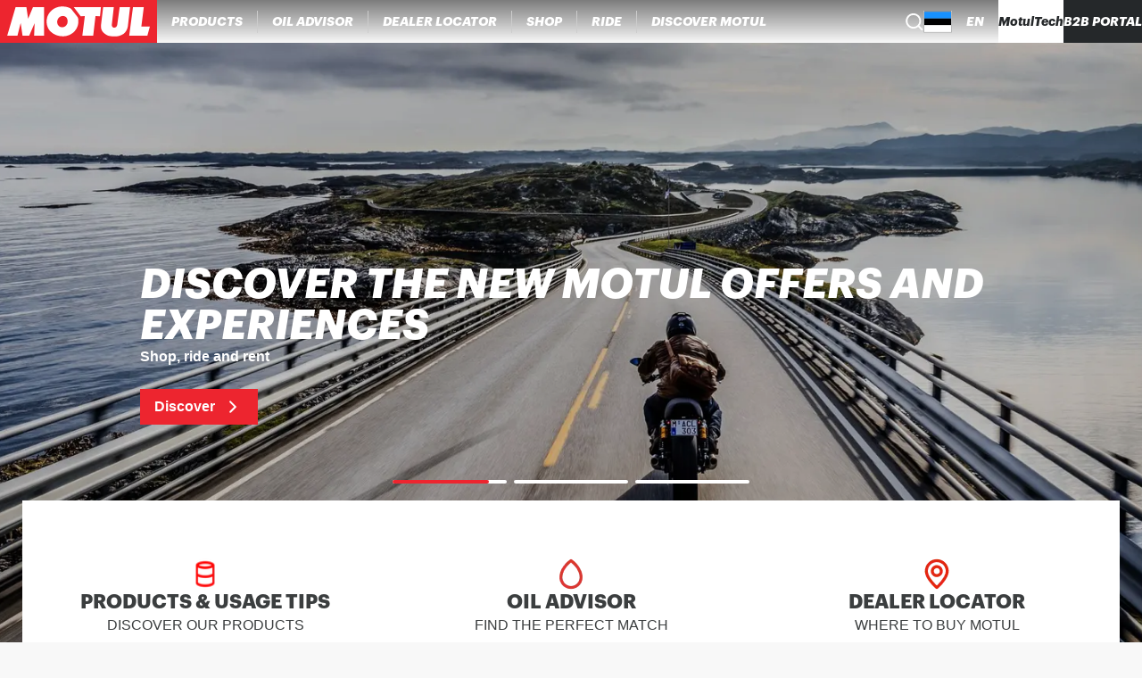

--- FILE ---
content_type: text/html; charset=utf-8
request_url: https://www.motul.com/en-EE
body_size: 11463
content:
<!DOCTYPE html><html lang="en-EE"><head><meta charSet="utf-8"/><meta name="viewport" content="width=device-width"/><link rel="apple-touch-icon" href="/icons/apple-touch-icon.png"/><link rel="apple-touch-icon" sizes="152x152" href="/icons/apple-touch-icon-152x152.png"/><link rel="apple-touch-icon" sizes="120x120" href="/icons/apple-touch-icon-120x120.png"/><link rel="apple-touch-icon" sizes="57x57" href="/icons/apple-touch-icon-57x57.png"/><title>Motul: engine oils, lubricants, car and motorcycle care</title><meta content="Explore all Motul products, find the perfect oil for your engine, durable and high-performance products for all vehicles, cars, motorcycles, heavy goods vehicles, bicycles." name="description"/><link rel="canonical" href="https://www.motul.com/en-EE"/><meta name="twitter:card" content="summary"/><meta prefix="og: http://ogp.me/ns#" data-hid="og:title" name="og:title" property="og:title" content="Motul: engine oils, lubricants, car and motorcycle care"/><meta prefix="og: http://ogp.me/ns#" data-hid="og:description" name="og:description" property="og:description" content="Explore all Motul products, find the perfect oil for your engine, durable and high-performance products for all vehicles, cars, motorcycles, heavy goods vehicles, bicycles."/><meta prefix="og: http://ogp.me/ns#" data-hid="og:image" name="og:image" property="og:image"/><meta prefix="og: http://ogp.me/ns#" data-hid="og:image:alt" name="og:image:alt" property="og:image:alt" content="data.attributes.alternativeText"/><meta name="robots"/><script type="application/ld+json">null</script><link rel="preload" as="image" imageSrcSet="/_next/image?url=https%3A%2F%2Fstaging-cms.motul.com%2Fimages%2Fcarousel_experiences_233279977f.jpeg&amp;w=640&amp;q=75 640w, /_next/image?url=https%3A%2F%2Fstaging-cms.motul.com%2Fimages%2Fcarousel_experiences_233279977f.jpeg&amp;w=1080&amp;q=75 1080w, /_next/image?url=https%3A%2F%2Fstaging-cms.motul.com%2Fimages%2Fcarousel_experiences_233279977f.jpeg&amp;w=1920&amp;q=75 1920w" imageSizes="100vw"/><meta name="next-head-count" content="11"/><link data-next-font="size-adjust" rel="preconnect" href="/" crossorigin="anonymous"/><link rel="preload" href="/_next/static/css/403e56f15f7a74e6.css" as="style"/><link rel="stylesheet" href="/_next/static/css/403e56f15f7a74e6.css" data-n-g=""/><link rel="preload" href="/_next/static/css/da05eedc6772d42d.css" as="style"/><link rel="stylesheet" href="/_next/static/css/da05eedc6772d42d.css" data-n-p=""/><noscript data-n-css=""></noscript><script defer="" nomodule="" src="/_next/static/chunks/polyfills-c67a75d1b6f99dc8.js"></script><script src="/_next/static/chunks/webpack-71e52b277ce8a6bb.js" defer=""></script><script src="/_next/static/chunks/framework-0fcf08e1b2272dff.js" defer=""></script><script src="/_next/static/chunks/main-0e81fe3a2b8bc283.js" defer=""></script><script src="/_next/static/chunks/pages/_app-80a0ad6e223b9579.js" defer=""></script><script src="/_next/static/chunks/5675-b908137ccb86b780.js" defer=""></script><script src="/_next/static/chunks/7204-8ff58c8b8743301b.js" defer=""></script><script src="/_next/static/chunks/3913-fc6b8e44804a1e11.js" defer=""></script><script src="/_next/static/chunks/9599-30305ba71001ff30.js" defer=""></script><script src="/_next/static/chunks/pages/index-1b2b95c6c385764e.js" defer=""></script><script src="/_next/static/4cUTl_WYEYfrvgQRYmwi5/_buildManifest.js" defer=""></script><script src="/_next/static/4cUTl_WYEYfrvgQRYmwi5/_ssgManifest.js" defer=""></script></head><body><div id="__next"><noscript><iframe src="https://www.googletagmanager.com/ns.html?id=GTM-NS7S58WQ" height="0" width="0" style="display:none;visibility:hidden" title="GTM"></iframe></noscript><div class="Layout_wrapper__IESJV"><header class="Header_transparentHeader__FzKSk "><div class="DesktopHeader_desktopHeader__RtSAY"><div class="DesktopHeader_contentLeft__ayb8N"><div class="MotulLogo_motulLogoWrapper__F_d3d"><a aria-label="Clickable Motul Logo" href="/en-EE"><svg viewBox="0 0 219.5 60" xmlns="http://www.w3.org/2000/svg" class="MotulLogo_motulLogo__WjFPV" alt="Motul Logo"><path d="M61.6 10v40H47.7l.7-17.4L40.8 50h-9.3l-2.6-17.7L24.4 50H10.1l11.7-40h15.1l2.4 16.2L46.1 10zM139.8 22.7l-6.3-.3-3.2 27.6h-15.2l3.5-27.5-5.8.2-9.7-12.7h38zM159.1 10l-2.8 24.8c-.1 1.5.6 3 1.9 3.6 1.4.5 3.1.3 4.2-.7.9-.8 1.3-1.9 1.5-3.1l3.4-24.7h14.5l-3.1 27.4c-.7 3.9-2.5 7.6-6 10.1-5 3.6-11.7 4.2-18.2 3.3-5.1-.9-11-4.3-12.7-9.5-.7-1.9-.6-4.2-.6-6.2l3-25zM197.6 37.3h11.9L206 50h-25.4l5.3-40H201z"></path><path d="M89 22.4c-3.2-.4-6.3 1.1-7.9 3.9-1.4 2.4-1.7 5.7-.3 8.2 1 2.1 3.2 3.5 5.4 3.7 3 .3 5.6-1.2 7.1-3.7 1.6-2.3 1.7-6.1.4-8.6-.7-1.8-2.7-3.1-4.7-3.5m9.2-10.9 1.5 1.2 8.9 11.4c1 1.9 1 4.4.9 6.7-.1 7.7-5.1 14.8-12.1 18-8.5 4-19.9 2.1-26.6-4.5-5.9-5.6-7.1-15.1-4-22.4 3.6-8.1 12.1-13.2 20.8-12.8 3.8.1 7.4.8 10.6 2.4"></path></svg></a></div><nav aria-label="Main" data-orientation="horizontal" dir="ltr" class="DesktopMenu_menu__XCmdN"><div style="position:relative"><ul data-orientation="horizontal" class="DesktopMenu_list__06Bwu" dir="ltr"><li class="DesktopMenu_item__oM0Xk"><button id="radix-:R15j6:-trigger-radix-:R75j6:" data-state="closed" aria-expanded="false" aria-controls="radix-:R15j6:-content-radix-:R75j6:" class="DesktopMenu_trigger__AV344" data-radix-collection-item=""><div class="DesktopMenuItem_menuItem__fkIIX"><span class="DesktopMenuItem_menuLink__B9K4q">Products</span><div data-orientation="horizontal" role="separator" class="DesktopMenuItem_separator__G5gOf"></div></div></button><div id="radix-:R15j6:-content-radix-:R75j6:" aria-labelledby="radix-:R15j6:-trigger-radix-:R75j6:" data-orientation="horizontal" data-state="closed" class="ProductsMenuContent_contentWrapper__tFVbv" style="pointer-events:none;display:none" dir="ltr"><div class="ProductsMenuContent_content___Z9cB"><div class="CategoryMenu_categoryColumn__Hl9W2"><a class="CategoryMenu_category__Mibw7" role="link" tabindex="0" href="/en-EE/products?range=AUTO">Automobile Products</a><a class="CategoryMenu_subCategoryName__xfoBC" role="link" tabindex="0" href="/en-EE/products?range=AUTO001">300V - Competition</a><a class="CategoryMenu_subCategoryName__xfoBC" role="link" tabindex="0" href="/en-EE/products?range=AUTO002">Engine Lubricants</a><a class="CategoryMenu_subCategoryName__xfoBC" role="link" tabindex="0" href="/en-EE/products?range=AUTO003">Transmission Fluids</a><a class="CategoryMenu_subCategoryName__xfoBC" role="link" tabindex="0" href="/en-EE/products?range=AUTO004">Brake Fluids</a><a class="CategoryMenu_subCategoryName__xfoBC" role="link" tabindex="0" href="/en-EE/products?range=AUTO005">Coolants &amp; Antifreezes</a><a class="CategoryMenu_subCategoryName__xfoBC" role="link" tabindex="0" href="/en-EE/products?range=AUTO006">Maintenance &amp; Care</a><a class="CategoryMenu_subCategoryName__xfoBC" role="link" tabindex="0" href="/en-EE/products?range=AUTO007">Additives</a><a class="CategoryMenu_subCategoryName__xfoBC" role="link" tabindex="0" href="/en-EE/products?range=AUTO008">Hydraulic Fluids</a><a class="CategoryMenu_subCategoryName__xfoBC" role="link" tabindex="0" href="/en-EE/products?range=AUTO009">Greases</a><a class="CategoryMenu_subCategoryName__xfoBC" role="link" tabindex="0" href="/en-EE/products?range=AUTO010">Classic Cars</a><a class="CategoryMenu_subCategoryName__xfoBC" role="link" tabindex="0" href="/en-EE/products?range=AUTO011">NGEN: sustainable oils</a></div><div class="CategoryMenu_categoryColumn__Hl9W2"><a class="CategoryMenu_category__Mibw7" role="link" tabindex="0" href="/en-EE/products?range=MOTO">Powersport Products</a><a class="CategoryMenu_subCategoryName__xfoBC" role="link" tabindex="0" href="/en-EE/products?range=MOTO001">300V Factory Line - Racing</a><a class="CategoryMenu_subCategoryName__xfoBC" role="link" tabindex="0" href="/en-EE/products?range=MOTO002">Engine Lubricants</a><a class="CategoryMenu_subCategoryName__xfoBC" role="link" tabindex="0" href="/en-EE/products?range=MOTO003">Transmission Fluids</a><a class="CategoryMenu_subCategoryName__xfoBC" role="link" tabindex="0" href="/en-EE/products?range=MOTO004">Brake Fluids</a><a class="CategoryMenu_subCategoryName__xfoBC" role="link" tabindex="0" href="/en-EE/products?range=MOTO005">Coolants &amp; Antifreezes</a><a class="CategoryMenu_subCategoryName__xfoBC" role="link" tabindex="0" href="/en-EE/products?range=MOTO006">Maintenance &amp; Care</a><a class="CategoryMenu_subCategoryName__xfoBC" role="link" tabindex="0" href="/en-EE/products?range=MOTO007">Additives</a><a class="CategoryMenu_subCategoryName__xfoBC" role="link" tabindex="0" href="/en-EE/products?range=MOTO008">Shock &amp; Fork Lubricants</a><a class="CategoryMenu_subCategoryName__xfoBC" role="link" tabindex="0" href="/en-EE/products?range=MOTO009">Greases</a><a class="CategoryMenu_subCategoryName__xfoBC" role="link" tabindex="0" href="/en-EE/products?range=AUTO011">NGEN: sustainable oils</a></div><div class="CategoryMenu_categoryColumn__Hl9W2"><a class="CategoryMenu_category__Mibw7" role="link" tabindex="0" href="/en-EE/products?range=APPLI">Powersport Application</a><a class="CategoryMenu_subCategoryName__xfoBC" role="link" tabindex="0" href="/en-EE/products?range=APPLI001">Street Bike</a><a class="CategoryMenu_subCategoryName__xfoBC" role="link" tabindex="0" href="/en-EE/products?range=APPLI002">Scooter</a><a class="CategoryMenu_subCategoryName__xfoBC" role="link" tabindex="0" href="/en-EE/products?range=APPLI003">Off-road</a><a class="CategoryMenu_subCategoryName__xfoBC" role="link" tabindex="0" href="/en-EE/products?range=APPLI004">Watersport</a><a class="CategoryMenu_subCategoryName__xfoBC" role="link" tabindex="0" href="/en-EE/products?range=APPLI005">Snowmobile</a><a class="CategoryMenu_subCategoryName__xfoBC" role="link" tabindex="0" href="/en-EE/products?range=APPLI006">Kart &amp; RC</a><a class="CategoryMenu_subCategoryName__xfoBC" role="link" tabindex="0" href="/en-EE/products?range=APPLI007">Marine</a><a class="CategoryMenu_subCategoryName__xfoBC" role="link" tabindex="0" href="/en-EE/products?range=APPLI008">Gardening</a><a class="CategoryMenu_subCategoryName__xfoBC" role="link" tabindex="0" href="/en-EE/products?range=APPLI009">Bike</a></div><div class="CategoryMenu_categoryColumn__Hl9W2"><a class="CategoryMenu_category__Mibw7" role="link" tabindex="0" href="/en-EE/products?range=TRUCK">Heavy Duty Products</a><a class="CategoryMenu_subCategoryName__xfoBC" role="link" tabindex="0" href="/en-EE/products?range=TRUCK001">Engine Lubricants</a><a class="CategoryMenu_subCategoryName__xfoBC" role="link" tabindex="0" href="/en-EE/products?range=TRUCK002">Transmission Fluids</a><a class="CategoryMenu_subCategoryName__xfoBC" role="link" tabindex="0" href="/en-EE/products?range=TRUCK003">Greases</a><a class="CategoryMenu_subCategoryName__xfoBC" role="link" tabindex="0" href="/en-EE/products?range=TRUCK004">Coolants &amp; Antifreezes</a><a class="CategoryMenu_subCategoryName__xfoBC" role="link" tabindex="0" href="/en-EE/products?range=TRUCK005">Maintenance &amp; Care</a><a class="CategoryMenu_subCategoryName__xfoBC" role="link" tabindex="0" href="/en-EE/products?range=TRUCK006">Hydraulic Fluids</a><a class="CategoryMenu_subCategoryName__xfoBC" role="link" tabindex="0" href="/en-EE/products?range=TRUCK007">General Lubrication</a><a class="CategoryMenu_subCategoryName__xfoBC" role="link" tabindex="0" href="/en-EE/products?range=TRUCK008">Powergen</a><a class="CategoryMenu_subCategoryName__xfoBC" role="link" tabindex="0" href="/en-EE/products?range=TRUCK009">Agriculture</a></div></div></div></li><li class="DesktopMenu_item__oM0Xk"><button id="radix-:R15j6:-trigger-radix-:Rb5j6:" data-state="closed" aria-expanded="false" aria-controls="radix-:R15j6:-content-radix-:Rb5j6:" class="DesktopMenu_trigger__AV344" data-radix-collection-item=""><div class="DesktopMenuItem_menuItem__fkIIX"><span class="DesktopMenuItem_menuLink__B9K4q">Oil advisor</span><div data-orientation="horizontal" role="separator" class="DesktopMenuItem_separator__G5gOf"></div></div></button></li><li class="DesktopMenu_item__oM0Xk"><button id="radix-:R15j6:-trigger-radix-:Rf5j6:" data-state="closed" aria-expanded="false" aria-controls="radix-:R15j6:-content-radix-:Rf5j6:" class="DesktopMenu_trigger__AV344" data-radix-collection-item=""><div class="DesktopMenuItem_menuItem__fkIIX"><span class="DesktopMenuItem_menuLink__B9K4q">Dealer locator</span><div data-orientation="horizontal" role="separator" class="DesktopMenuItem_separator__G5gOf"></div></div></button></li><li class="DesktopMenu_item__oM0Xk"><a role="link" target="_self" rel="noreferrer" tabindex="0" class="DesktopMenu_trigger__AV344" href="/en-EE/en-DE/coming-soon/shop"><div class="DesktopMenuItem_menuItem__fkIIX"><span class="DesktopMenuItem_menuLink__B9K4q">Shop</span><div data-orientation="horizontal" role="separator" class="DesktopMenuItem_separator__G5gOf"></div></div></a></li><li class="DesktopMenu_item__oM0Xk"><a role="link" target="_blank" rel="noreferrer" tabindex="0" class="DesktopMenu_trigger__AV344" href="https://ride.motul.com/de/de_DE/"><div class="DesktopMenuItem_menuItem__fkIIX"><span class="DesktopMenuItem_menuLink__B9K4q">Ride</span><div data-orientation="horizontal" role="separator" class="DesktopMenuItem_separator__G5gOf"></div></div></a></li><li class="DesktopMenu_item__oM0Xk"><button id="radix-:R15j6:-trigger-radix-:Rn5j6:" data-state="closed" aria-expanded="false" aria-controls="radix-:R15j6:-content-radix-:Rn5j6:" class="DesktopMenu_trigger__AV344" data-radix-collection-item=""><div class="DesktopMenuItem_menuItem__fkIIX"><span class="DesktopMenuItem_menuLink__B9K4q">Discover MOTUL</span></div></button></li></ul></div></nav></div><div class="DesktopHeader_contentRight__thQyD"><div class="HeaderSearch_wrapper__zcrDk"><button type="button" aria-haspopup="dialog" aria-expanded="false" aria-controls="radix-:Rpj6:" data-state="closed" aria-label="Product search"><div class="HeaderSearch_iconWrapper__LOeCT"><svg viewBox="0 0 21 21" xmlns="http://www.w3.org/2000/svg" class="HeaderSearch_icon__5t5TJ"><path d="m19.96 19.29-3.71-3.68A9 9 0 1 0 14.86 17l3.68 3.68a.999.999 0 0 0 1.42 0 1 1 0 0 0 0-1.39ZM9.25 17a7 7 0 1 1 0-14 7 7 0 0 1 0 14Z"></path></svg></div></button></div><div data-orientation="horizontal" role="separator" class="DesktopHeader_separator__GhJrw"></div><div class="CountryPicker_hidden__P5u8p"><div class="CountryPicker_headerContent__2vHwN"><div class="CountryPicker_title__R1r7f">Choose your country</div><div class="CountryPicker_actions__ru7tA"><button class="CountryPickerRedirectionButton_button__XGoIJ" type="button">Continue on Corporate Website</button><button class="CountryPickerRedirectionButton_button__XGoIJ" type="button">Continue to Motul Estonia</button></div></div><div><div class="CountriesAccordion_menuItemWrapper__58xz6"><div class="CountriesAccordion_accordionRoot__NyFqV" data-orientation="vertical"><div data-state="closed" data-orientation="vertical"><div data-orientation="horizontal" role="separator" class="CountriesAccordion_separator__Qqql0"></div><button type="button" aria-controls="radix-:R4ppj6:" aria-expanded="false" data-state="closed" data-orientation="vertical" id="radix-:Rppj6:" class="CountriesAccordion_accordionTrigger__zf_Tj" data-radix-collection-item=""><div class="CountriesAccordion_menuItem__aVm7u"><div class="CountriesAccordion_triggerText__HIQWZ">Africa</div><svg viewBox="0 0 14 8" xmlns="http://www.w3.org/2000/svg" class="CountriesAccordion_chevronIcon__dwVU9"><path d="M7 5.586 12.293.293a1 1 0 1 1 1.414 1.414l-6 6a1 1 0 0 1-1.414 0l-6-6A1 1 0 0 1 1.707.293L7 5.586Z"></path></svg></div></button><div data-state="closed" id="radix-:R4ppj6:" role="region" aria-labelledby="radix-:Rppj6:" data-orientation="vertical" class="CountriesAccordion_accordionContent__zPoRe" style="--radix-accordion-content-height:var(--radix-collapsible-content-height);--radix-accordion-content-width:var(--radix-collapsible-content-width);display:none"><a class="CountriesAccordion_accordionContentItem__nPyJJ" href="/fr-MA"><span class="CountryFlag_flag__XQ4Hc fi fi-dz CountryFlag_small__vvXoe CountriesAccordion_countryFlag___jNhI"></span>Algeria</a><a class="CountriesAccordion_accordionContentItem__nPyJJ" href="/fr-FR"><span class="CountryFlag_flag__XQ4Hc fi fi-ci CountryFlag_small__vvXoe CountriesAccordion_countryFlag___jNhI"></span>Cote d&#x27;Ivoire</a><a class="CountriesAccordion_accordionContentItem__nPyJJ" href="/en-YT"><span class="CountryFlag_flag__XQ4Hc fi fi-yt CountryFlag_small__vvXoe CountriesAccordion_countryFlag___jNhI"></span>Mayotte</a><a class="CountriesAccordion_accordionContentItem__nPyJJ" href="/en-SZ"><span class="CountryFlag_flag__XQ4Hc fi fi-sz CountryFlag_small__vvXoe CountriesAccordion_countryFlag___jNhI"></span>Swaziland</a><a class="CountriesAccordion_accordionContentItem__nPyJJ" href="/en-AO"><span class="CountryFlag_flag__XQ4Hc fi fi-ao CountryFlag_small__vvXoe CountriesAccordion_countryFlag___jNhI"></span>Angola</a><a class="CountriesAccordion_accordionContentItem__nPyJJ" href="/fr-FR"><span class="CountryFlag_flag__XQ4Hc fi fi-cd CountryFlag_small__vvXoe CountriesAccordion_countryFlag___jNhI"></span>DR Congo</a><a class="CountriesAccordion_accordionContentItem__nPyJJ" href="/fr-MA"><span class="CountryFlag_flag__XQ4Hc fi fi-ma CountryFlag_small__vvXoe CountriesAccordion_countryFlag___jNhI"></span>Morocco</a><a class="CountriesAccordion_accordionContentItem__nPyJJ" href="/en-TZ"><span class="CountryFlag_flag__XQ4Hc fi fi-tz CountryFlag_small__vvXoe CountriesAccordion_countryFlag___jNhI"></span>Tanzania</a><a class="CountriesAccordion_accordionContentItem__nPyJJ" href="/fr-MA"><span class="CountryFlag_flag__XQ4Hc fi fi-bj CountryFlag_small__vvXoe CountriesAccordion_countryFlag___jNhI"></span>Benin</a><a class="CountriesAccordion_accordionContentItem__nPyJJ" href="/en-EG"><span class="CountryFlag_flag__XQ4Hc fi fi-eg CountryFlag_small__vvXoe CountriesAccordion_countryFlag___jNhI"></span>Egypt</a><a class="CountriesAccordion_accordionContentItem__nPyJJ" href="/en-MZ"><span class="CountryFlag_flag__XQ4Hc fi fi-mz CountryFlag_small__vvXoe CountriesAccordion_countryFlag___jNhI"></span>Mozambique</a><a class="CountriesAccordion_accordionContentItem__nPyJJ" href="/fr-FR"><span class="CountryFlag_flag__XQ4Hc fi fi-tg CountryFlag_small__vvXoe CountriesAccordion_countryFlag___jNhI"></span>Togo</a><a class="CountriesAccordion_accordionContentItem__nPyJJ" href="/en-BW"><span class="CountryFlag_flag__XQ4Hc fi fi-bw CountryFlag_small__vvXoe CountriesAccordion_countryFlag___jNhI"></span>Botswana</a><a class="CountriesAccordion_accordionContentItem__nPyJJ" href="/fr-FR"><span class="CountryFlag_flag__XQ4Hc fi fi-ga CountryFlag_small__vvXoe CountriesAccordion_countryFlag___jNhI"></span>Gabon</a><a class="CountriesAccordion_accordionContentItem__nPyJJ" href="/en-NA"><span class="CountryFlag_flag__XQ4Hc fi fi-na CountryFlag_small__vvXoe CountriesAccordion_countryFlag___jNhI"></span>Namibia</a><a class="CountriesAccordion_accordionContentItem__nPyJJ" href="/fr-TN"><span class="CountryFlag_flag__XQ4Hc fi fi-tn CountryFlag_small__vvXoe CountriesAccordion_countryFlag___jNhI"></span>Tunisia</a><a class="CountriesAccordion_accordionContentItem__nPyJJ" href="/fr-FR"><span class="CountryFlag_flag__XQ4Hc fi fi-bf CountryFlag_small__vvXoe CountriesAccordion_countryFlag___jNhI"></span>Burkina Faso</a><a class="CountriesAccordion_accordionContentItem__nPyJJ" href="/en-KE"><span class="CountryFlag_flag__XQ4Hc fi fi-ke CountryFlag_small__vvXoe CountriesAccordion_countryFlag___jNhI"></span>Kenya</a><a class="CountriesAccordion_accordionContentItem__nPyJJ" href="/en-NG"><span class="CountryFlag_flag__XQ4Hc fi fi-ng CountryFlag_small__vvXoe CountriesAccordion_countryFlag___jNhI"></span>Nigeria</a><a class="CountriesAccordion_accordionContentItem__nPyJJ" href="/en-ZM"><span class="CountryFlag_flag__XQ4Hc fi fi-zm CountryFlag_small__vvXoe CountriesAccordion_countryFlag___jNhI"></span>Zambia</a><a class="CountriesAccordion_accordionContentItem__nPyJJ" href="/en-CM"><span class="CountryFlag_flag__XQ4Hc fi fi-cm CountryFlag_small__vvXoe CountriesAccordion_countryFlag___jNhI"></span>Cameroon</a><a class="CountriesAccordion_accordionContentItem__nPyJJ" href="/fr-FR"><span class="CountryFlag_flag__XQ4Hc fi fi-ly CountryFlag_small__vvXoe CountriesAccordion_countryFlag___jNhI"></span>Libya</a><a class="CountriesAccordion_accordionContentItem__nPyJJ" href="/en-FR"><span class="CountryFlag_flag__XQ4Hc fi fi-rw CountryFlag_small__vvXoe CountriesAccordion_countryFlag___jNhI"></span>Rwanda</a><a class="CountriesAccordion_accordionContentItem__nPyJJ" href="/en-ZW"><span class="CountryFlag_flag__XQ4Hc fi fi-zw CountryFlag_small__vvXoe CountriesAccordion_countryFlag___jNhI"></span>Zimbabwe</a><a class="CountriesAccordion_accordionContentItem__nPyJJ" href="/fr-MA"><span class="CountryFlag_flag__XQ4Hc fi fi-cf CountryFlag_small__vvXoe CountriesAccordion_countryFlag___jNhI"></span>CAR</a><a class="CountriesAccordion_accordionContentItem__nPyJJ" href="/fr-FR"><span class="CountryFlag_flag__XQ4Hc fi fi-ml CountryFlag_small__vvXoe CountriesAccordion_countryFlag___jNhI"></span>Mali</a><a class="CountriesAccordion_accordionContentItem__nPyJJ" href="/fr-FR"><span class="CountryFlag_flag__XQ4Hc fi fi-sn CountryFlag_small__vvXoe CountriesAccordion_countryFlag___jNhI"></span>Senegal</a><a class="CountriesAccordion_accordionContentItem__nPyJJ" href="/"></a><a class="CountriesAccordion_accordionContentItem__nPyJJ" href="/fr-FR"><span class="CountryFlag_flag__XQ4Hc fi fi-cg CountryFlag_small__vvXoe CountriesAccordion_countryFlag___jNhI"></span>Congo</a><a class="CountriesAccordion_accordionContentItem__nPyJJ" href="/fr-FR"><span class="CountryFlag_flag__XQ4Hc fi fi-mr CountryFlag_small__vvXoe CountriesAccordion_countryFlag___jNhI"></span>Mauritania</a><a class="CountriesAccordion_accordionContentItem__nPyJJ" href="/en-ZA"><span class="CountryFlag_flag__XQ4Hc fi fi-za CountryFlag_small__vvXoe CountriesAccordion_countryFlag___jNhI"></span>South Africa</a><a class="CountriesAccordion_accordionContentItem__nPyJJ" href="/"></a></div></div><div data-state="closed" data-orientation="vertical"><div data-orientation="horizontal" role="separator" class="CountriesAccordion_separator__Qqql0"></div><button type="button" aria-controls="radix-:R59pj6:" aria-expanded="false" data-state="closed" data-orientation="vertical" id="radix-:R19pj6:" class="CountriesAccordion_accordionTrigger__zf_Tj" data-radix-collection-item=""><div class="CountriesAccordion_menuItem__aVm7u"><div class="CountriesAccordion_triggerText__HIQWZ">Americas</div><svg viewBox="0 0 14 8" xmlns="http://www.w3.org/2000/svg" class="CountriesAccordion_chevronIcon__dwVU9"><path d="M7 5.586 12.293.293a1 1 0 1 1 1.414 1.414l-6 6a1 1 0 0 1-1.414 0l-6-6A1 1 0 0 1 1.707.293L7 5.586Z"></path></svg></div></button><div data-state="closed" id="radix-:R59pj6:" role="region" aria-labelledby="radix-:R19pj6:" data-orientation="vertical" class="CountriesAccordion_accordionContent__zPoRe" style="--radix-accordion-content-height:var(--radix-collapsible-content-height);--radix-accordion-content-width:var(--radix-collapsible-content-width);display:none"><a class="CountriesAccordion_accordionContentItem__nPyJJ" href="/es-AR"><span class="CountryFlag_flag__XQ4Hc fi fi-ar CountryFlag_small__vvXoe CountriesAccordion_countryFlag___jNhI"></span>Argentina</a><a class="CountriesAccordion_accordionContentItem__nPyJJ" href="/es-CO"><span class="CountryFlag_flag__XQ4Hc fi fi-co CountryFlag_small__vvXoe CountriesAccordion_countryFlag___jNhI"></span>Colombia</a><a class="CountriesAccordion_accordionContentItem__nPyJJ" href="/es-GT"><span class="CountryFlag_flag__XQ4Hc fi fi-gt CountryFlag_small__vvXoe CountriesAccordion_countryFlag___jNhI"></span>Guatemala</a><a class="CountriesAccordion_accordionContentItem__nPyJJ" href="/es-PY"><span class="CountryFlag_flag__XQ4Hc fi fi-py CountryFlag_small__vvXoe CountriesAccordion_countryFlag___jNhI"></span>Paraguay</a><a class="CountriesAccordion_accordionContentItem__nPyJJ" href="/es-BO"><span class="CountryFlag_flag__XQ4Hc fi fi-bo CountryFlag_small__vvXoe CountriesAccordion_countryFlag___jNhI"></span>Bolivia</a><a class="CountriesAccordion_accordionContentItem__nPyJJ" href="/es-CR"><span class="CountryFlag_flag__XQ4Hc fi fi-cr CountryFlag_small__vvXoe CountriesAccordion_countryFlag___jNhI"></span>Costa Rica</a><a class="CountriesAccordion_accordionContentItem__nPyJJ" href="/es-HN"><span class="CountryFlag_flag__XQ4Hc fi fi-hn CountryFlag_small__vvXoe CountriesAccordion_countryFlag___jNhI"></span>Honduras</a><a class="CountriesAccordion_accordionContentItem__nPyJJ" href="/es-PE"><span class="CountryFlag_flag__XQ4Hc fi fi-pe CountryFlag_small__vvXoe CountriesAccordion_countryFlag___jNhI"></span>Peru</a><a class="CountriesAccordion_accordionContentItem__nPyJJ" href="/pt-BR"><span class="CountryFlag_flag__XQ4Hc fi fi-br CountryFlag_small__vvXoe CountriesAccordion_countryFlag___jNhI"></span>Brazil</a><a class="CountriesAccordion_accordionContentItem__nPyJJ" href="/es-DO"><span class="CountryFlag_flag__XQ4Hc fi fi-do CountryFlag_small__vvXoe CountriesAccordion_countryFlag___jNhI"></span>Dominican Republic</a><a class="CountriesAccordion_accordionContentItem__nPyJJ" href="/es-MX"><span class="CountryFlag_flag__XQ4Hc fi fi-mx CountryFlag_small__vvXoe CountriesAccordion_countryFlag___jNhI"></span>Mexico</a><a class="CountriesAccordion_accordionContentItem__nPyJJ" href="/en-US"><span class="CountryFlag_flag__XQ4Hc fi fi-us CountryFlag_small__vvXoe CountriesAccordion_countryFlag___jNhI"></span>United States</a><a class="CountriesAccordion_accordionContentItem__nPyJJ" href="/en-CA"><span class="CountryFlag_flag__XQ4Hc fi fi-ca CountryFlag_small__vvXoe CountriesAccordion_countryFlag___jNhI"></span>Canada</a><a class="CountriesAccordion_accordionContentItem__nPyJJ" href="/es-EC"><span class="CountryFlag_flag__XQ4Hc fi fi-ec CountryFlag_small__vvXoe CountriesAccordion_countryFlag___jNhI"></span>Ecuador</a><a class="CountriesAccordion_accordionContentItem__nPyJJ" href="/es-NI"><span class="CountryFlag_flag__XQ4Hc fi fi-ni CountryFlag_small__vvXoe CountriesAccordion_countryFlag___jNhI"></span>Nicaragua</a><a class="CountriesAccordion_accordionContentItem__nPyJJ" href="/es-UY"><span class="CountryFlag_flag__XQ4Hc fi fi-uy CountryFlag_small__vvXoe CountriesAccordion_countryFlag___jNhI"></span>Uruguay</a><a class="CountriesAccordion_accordionContentItem__nPyJJ" href="/es-CL"><span class="CountryFlag_flag__XQ4Hc fi fi-cl CountryFlag_small__vvXoe CountriesAccordion_countryFlag___jNhI"></span>Chile</a><a class="CountriesAccordion_accordionContentItem__nPyJJ" href="/es-SV"><span class="CountryFlag_flag__XQ4Hc fi fi-sv CountryFlag_small__vvXoe CountriesAccordion_countryFlag___jNhI"></span>El Salvador</a><a class="CountriesAccordion_accordionContentItem__nPyJJ" href="/es-PA"><span class="CountryFlag_flag__XQ4Hc fi fi-pa CountryFlag_small__vvXoe CountriesAccordion_countryFlag___jNhI"></span>Panama</a><a class="CountriesAccordion_accordionContentItem__nPyJJ" href="/es-VE"><span class="CountryFlag_flag__XQ4Hc fi fi-ve CountryFlag_small__vvXoe CountriesAccordion_countryFlag___jNhI"></span>Venezuela</a></div></div><div data-state="closed" data-orientation="vertical"><div data-orientation="horizontal" role="separator" class="CountriesAccordion_separator__Qqql0"></div><button type="button" aria-controls="radix-:R5ppj6:" aria-expanded="false" data-state="closed" data-orientation="vertical" id="radix-:R1ppj6:" class="CountriesAccordion_accordionTrigger__zf_Tj" data-radix-collection-item=""><div class="CountriesAccordion_menuItem__aVm7u"><div class="CountriesAccordion_triggerText__HIQWZ">Asia</div><svg viewBox="0 0 14 8" xmlns="http://www.w3.org/2000/svg" class="CountriesAccordion_chevronIcon__dwVU9"><path d="M7 5.586 12.293.293a1 1 0 1 1 1.414 1.414l-6 6a1 1 0 0 1-1.414 0l-6-6A1 1 0 0 1 1.707.293L7 5.586Z"></path></svg></div></button><div data-state="closed" id="radix-:R5ppj6:" role="region" aria-labelledby="radix-:R1ppj6:" data-orientation="vertical" class="CountriesAccordion_accordionContent__zPoRe" style="--radix-accordion-content-height:var(--radix-collapsible-content-height);--radix-accordion-content-width:var(--radix-collapsible-content-width);display:none"><a class="CountriesAccordion_accordionContentItem__nPyJJ" href="/en-BH"><span class="CountryFlag_flag__XQ4Hc fi fi-bh CountryFlag_small__vvXoe CountriesAccordion_countryFlag___jNhI"></span>Bahrain</a><a class="CountriesAccordion_accordionContentItem__nPyJJ" href="/ja-JP"><span class="CountryFlag_flag__XQ4Hc fi fi-jp CountryFlag_small__vvXoe CountriesAccordion_countryFlag___jNhI"></span>Japan</a><a class="CountriesAccordion_accordionContentItem__nPyJJ" href="/mm/en"><span class="CountryFlag_flag__XQ4Hc fi fi-mm CountryFlag_small__vvXoe CountriesAccordion_countryFlag___jNhI"></span>Myanmar</a><a class="CountriesAccordion_accordionContentItem__nPyJJ" href="/ko-KR"><span class="CountryFlag_flag__XQ4Hc fi fi-kr CountryFlag_small__vvXoe CountriesAccordion_countryFlag___jNhI"></span>South Korea</a><a class="CountriesAccordion_accordionContentItem__nPyJJ" href="/kh/en"><span class="CountryFlag_flag__XQ4Hc fi fi-kh CountryFlag_small__vvXoe CountriesAccordion_countryFlag___jNhI"></span>Cambodia</a><a class="CountriesAccordion_accordionContentItem__nPyJJ" href="/en-JO"><span class="CountryFlag_flag__XQ4Hc fi fi-jo CountryFlag_small__vvXoe CountriesAccordion_countryFlag___jNhI"></span>Jordan</a><a class="CountriesAccordion_accordionContentItem__nPyJJ" href="/en-OM"><span class="CountryFlag_flag__XQ4Hc fi fi-om CountryFlag_small__vvXoe CountriesAccordion_countryFlag___jNhI"></span>Oman</a><a class="CountriesAccordion_accordionContentItem__nPyJJ" href="/zh-TW"><span class="CountryFlag_flag__XQ4Hc fi fi-tw CountryFlag_small__vvXoe CountriesAccordion_countryFlag___jNhI"></span>Taiwan</a><a class="CountriesAccordion_accordionContentItem__nPyJJ" href="/zh-CN"><span class="CountryFlag_flag__XQ4Hc fi fi-cn CountryFlag_small__vvXoe CountriesAccordion_countryFlag___jNhI"></span>China</a><a class="CountriesAccordion_accordionContentItem__nPyJJ" href="/en-KW"><span class="CountryFlag_flag__XQ4Hc fi fi-kw CountryFlag_small__vvXoe CountriesAccordion_countryFlag___jNhI"></span>Kuwait</a><a class="CountriesAccordion_accordionContentItem__nPyJJ" href="/en-PK"><span class="CountryFlag_flag__XQ4Hc fi fi-pk CountryFlag_small__vvXoe CountriesAccordion_countryFlag___jNhI"></span>Pakistan</a><a class="CountriesAccordion_accordionContentItem__nPyJJ" href="/th-TH"><span class="CountryFlag_flag__XQ4Hc fi fi-th CountryFlag_small__vvXoe CountriesAccordion_countryFlag___jNhI"></span>Thailand</a><a class="CountriesAccordion_accordionContentItem__nPyJJ" href="/zh-HK"><span class="CountryFlag_flag__XQ4Hc fi fi-hk CountryFlag_small__vvXoe CountriesAccordion_countryFlag___jNhI"></span>Hong Kong</a><a class="CountriesAccordion_accordionContentItem__nPyJJ" href="/en-LB"><span class="CountryFlag_flag__XQ4Hc fi fi-lb CountryFlag_small__vvXoe CountriesAccordion_countryFlag___jNhI"></span>Lebanon</a><a class="CountriesAccordion_accordionContentItem__nPyJJ" href="/en-PH"><span class="CountryFlag_flag__XQ4Hc fi fi-ph CountryFlag_small__vvXoe CountriesAccordion_countryFlag___jNhI"></span>Philippines</a><a class="CountriesAccordion_accordionContentItem__nPyJJ" href="/tr-TR"><span class="CountryFlag_flag__XQ4Hc fi fi-tr CountryFlag_small__vvXoe CountriesAccordion_countryFlag___jNhI"></span>Turkey</a><a class="CountriesAccordion_accordionContentItem__nPyJJ" href="/en-IN"><span class="CountryFlag_flag__XQ4Hc fi fi-in CountryFlag_small__vvXoe CountriesAccordion_countryFlag___jNhI"></span>India</a><a class="CountriesAccordion_accordionContentItem__nPyJJ" href="/en-MG"><span class="CountryFlag_flag__XQ4Hc fi fi-mg CountryFlag_small__vvXoe CountriesAccordion_countryFlag___jNhI"></span>Madagascar</a><a class="CountriesAccordion_accordionContentItem__nPyJJ" href="/en-QA"><span class="CountryFlag_flag__XQ4Hc fi fi-qa CountryFlag_small__vvXoe CountriesAccordion_countryFlag___jNhI"></span>Qatar</a><a class="CountriesAccordion_accordionContentItem__nPyJJ" href="/en-AE"><span class="CountryFlag_flag__XQ4Hc fi fi-ae CountryFlag_small__vvXoe CountriesAccordion_countryFlag___jNhI"></span>UAE</a><a class="CountriesAccordion_accordionContentItem__nPyJJ" href="/id-ID"><span class="CountryFlag_flag__XQ4Hc fi fi-id CountryFlag_small__vvXoe CountriesAccordion_countryFlag___jNhI"></span>Indonesia</a><a class="CountriesAccordion_accordionContentItem__nPyJJ" href="/en-MY"><span class="CountryFlag_flag__XQ4Hc fi fi-my CountryFlag_small__vvXoe CountriesAccordion_countryFlag___jNhI"></span>Malaysia</a><a class="CountriesAccordion_accordionContentItem__nPyJJ" href="/en-SA"><span class="CountryFlag_flag__XQ4Hc fi fi-sa CountryFlag_small__vvXoe CountriesAccordion_countryFlag___jNhI"></span>Saudi Arabia</a><a class="CountriesAccordion_accordionContentItem__nPyJJ" href="/vi-VN"><span class="CountryFlag_flag__XQ4Hc fi fi-vn CountryFlag_small__vvXoe CountriesAccordion_countryFlag___jNhI"></span>Vietnam</a><a class="CountriesAccordion_accordionContentItem__nPyJJ" href="/en-IQ"><span class="CountryFlag_flag__XQ4Hc fi fi-iq CountryFlag_small__vvXoe CountriesAccordion_countryFlag___jNhI"></span>Iraq</a><a class="CountriesAccordion_accordionContentItem__nPyJJ" href="/en-MV"><span class="CountryFlag_flag__XQ4Hc fi fi-mv CountryFlag_small__vvXoe CountriesAccordion_countryFlag___jNhI"></span>Maldives</a><a class="CountriesAccordion_accordionContentItem__nPyJJ" href="/en-SG"><span class="CountryFlag_flag__XQ4Hc fi fi-sg CountryFlag_small__vvXoe CountriesAccordion_countryFlag___jNhI"></span>Singapore</a><a class="CountriesAccordion_accordionContentItem__nPyJJ" href="/en-US"><span class="CountryFlag_flag__XQ4Hc fi fi-ye CountryFlag_small__vvXoe CountriesAccordion_countryFlag___jNhI"></span>Yemen</a></div></div><div data-state="closed" data-orientation="vertical"><div data-orientation="horizontal" role="separator" class="CountriesAccordion_separator__Qqql0"></div><button type="button" aria-controls="radix-:R69pj6:" aria-expanded="false" data-state="closed" data-orientation="vertical" id="radix-:R29pj6:" class="CountriesAccordion_accordionTrigger__zf_Tj" data-radix-collection-item=""><div class="CountriesAccordion_menuItem__aVm7u"><div class="CountriesAccordion_triggerText__HIQWZ">Europe and Eurasia</div><svg viewBox="0 0 14 8" xmlns="http://www.w3.org/2000/svg" class="CountriesAccordion_chevronIcon__dwVU9"><path d="M7 5.586 12.293.293a1 1 0 1 1 1.414 1.414l-6 6a1 1 0 0 1-1.414 0l-6-6A1 1 0 0 1 1.707.293L7 5.586Z"></path></svg></div></button><div data-state="closed" id="radix-:R69pj6:" role="region" aria-labelledby="radix-:R29pj6:" data-orientation="vertical" class="CountriesAccordion_accordionContent__zPoRe" style="--radix-accordion-content-height:var(--radix-collapsible-content-height);--radix-accordion-content-width:var(--radix-collapsible-content-width);display:none"><a class="CountriesAccordion_accordionContentItem__nPyJJ" href="/en-AL"><span class="CountryFlag_flag__XQ4Hc fi fi-al CountryFlag_small__vvXoe CountriesAccordion_countryFlag___jNhI"></span>Albania</a><a class="CountriesAccordion_accordionContentItem__nPyJJ" href="/en-FI"><span class="CountryFlag_flag__XQ4Hc fi fi-fi CountryFlag_small__vvXoe CountriesAccordion_countryFlag___jNhI"></span>Finland</a><a class="CountriesAccordion_accordionContentItem__nPyJJ" href="/en-LT"><span class="CountryFlag_flag__XQ4Hc fi fi-lt CountryFlag_small__vvXoe CountriesAccordion_countryFlag___jNhI"></span>Lithuania</a><a class="CountriesAccordion_accordionContentItem__nPyJJ" href="/sk/sk"><span class="CountryFlag_flag__XQ4Hc fi fi-sk CountryFlag_small__vvXoe CountriesAccordion_countryFlag___jNhI"></span>Slovakia</a><a class="CountriesAccordion_accordionContentItem__nPyJJ" href="/en-AM"><span class="CountryFlag_flag__XQ4Hc fi fi-am CountryFlag_small__vvXoe CountriesAccordion_countryFlag___jNhI"></span>Armenia</a><a class="CountriesAccordion_accordionContentItem__nPyJJ" href="/fr-FR"><span class="CountryFlag_flag__XQ4Hc fi fi-fr CountryFlag_small__vvXoe CountriesAccordion_countryFlag___jNhI"></span>France</a><a class="CountriesAccordion_accordionContentItem__nPyJJ" href="/fr-LU"><span class="CountryFlag_flag__XQ4Hc fi fi-lu CountryFlag_small__vvXoe CountriesAccordion_countryFlag___jNhI"></span>Luxembourg</a><a class="CountriesAccordion_accordionContentItem__nPyJJ" href="/si/sl"><span class="CountryFlag_flag__XQ4Hc fi fi-si CountryFlag_small__vvXoe CountriesAccordion_countryFlag___jNhI"></span>Slovenia</a><a class="CountriesAccordion_accordionContentItem__nPyJJ" href="/de-AT"><span class="CountryFlag_flag__XQ4Hc fi fi-at CountryFlag_small__vvXoe CountriesAccordion_countryFlag___jNhI"></span>Austria</a><a class="CountriesAccordion_accordionContentItem__nPyJJ" href="/en-GE"><span class="CountryFlag_flag__XQ4Hc fi fi-ge CountryFlag_small__vvXoe CountriesAccordion_countryFlag___jNhI"></span>Georgia</a><a class="CountriesAccordion_accordionContentItem__nPyJJ" href="/en-MD"><span class="CountryFlag_flag__XQ4Hc fi fi-md CountryFlag_small__vvXoe CountriesAccordion_countryFlag___jNhI"></span>Moldova</a><a class="CountriesAccordion_accordionContentItem__nPyJJ" href="/es-ES"><span class="CountryFlag_flag__XQ4Hc fi fi-es CountryFlag_small__vvXoe CountriesAccordion_countryFlag___jNhI"></span>Spain</a><a class="CountriesAccordion_accordionContentItem__nPyJJ" href="/en-AZ"><span class="CountryFlag_flag__XQ4Hc fi fi-az CountryFlag_small__vvXoe CountriesAccordion_countryFlag___jNhI"></span>Azerbaijan</a><a class="CountriesAccordion_accordionContentItem__nPyJJ" href="/de-DE"><span class="CountryFlag_flag__XQ4Hc fi fi-de CountryFlag_small__vvXoe CountriesAccordion_countryFlag___jNhI"></span>Germany</a><a class="CountriesAccordion_accordionContentItem__nPyJJ" href="/en-ME"><span class="CountryFlag_flag__XQ4Hc fi fi-me CountryFlag_small__vvXoe CountriesAccordion_countryFlag___jNhI"></span>Montenegro</a><a class="CountriesAccordion_accordionContentItem__nPyJJ" href="/en-SE"><span class="CountryFlag_flag__XQ4Hc fi fi-se CountryFlag_small__vvXoe CountriesAccordion_countryFlag___jNhI"></span>Sweden</a><a class="CountriesAccordion_accordionContentItem__nPyJJ" href="/nl-BE"><span class="CountryFlag_flag__XQ4Hc fi fi-be CountryFlag_small__vvXoe CountriesAccordion_countryFlag___jNhI"></span>Belgium </a><a class="CountriesAccordion_accordionContentItem__nPyJJ" href="/el-GR"><span class="CountryFlag_flag__XQ4Hc fi fi-gr CountryFlag_small__vvXoe CountriesAccordion_countryFlag___jNhI"></span>Greece</a><a class="CountriesAccordion_accordionContentItem__nPyJJ" href="/en-NL"><span class="CountryFlag_flag__XQ4Hc fi fi-nl CountryFlag_small__vvXoe CountriesAccordion_countryFlag___jNhI"></span>Netherlands</a><a class="CountriesAccordion_accordionContentItem__nPyJJ" href="/de-CH"><span class="CountryFlag_flag__XQ4Hc fi fi-ch CountryFlag_small__vvXoe CountriesAccordion_countryFlag___jNhI"></span>Switzerland</a><a class="CountriesAccordion_accordionContentItem__nPyJJ" href="/en-BA"><span class="CountryFlag_flag__XQ4Hc fi fi-ba CountryFlag_small__vvXoe CountriesAccordion_countryFlag___jNhI"></span>Bosnia (BiH)</a><a class="CountriesAccordion_accordionContentItem__nPyJJ" href="/hu-HU"><span class="CountryFlag_flag__XQ4Hc fi fi-hu CountryFlag_small__vvXoe CountriesAccordion_countryFlag___jNhI"></span>Hungary</a><a class="CountriesAccordion_accordionContentItem__nPyJJ" href="/en-MK"><span class="CountryFlag_flag__XQ4Hc fi fi-mk CountryFlag_small__vvXoe CountriesAccordion_countryFlag___jNhI"></span>North Macedonia</a><a class="CountriesAccordion_accordionContentItem__nPyJJ" href="/en-TJ"><span class="CountryFlag_flag__XQ4Hc fi fi-tj CountryFlag_small__vvXoe CountriesAccordion_countryFlag___jNhI"></span>Tajikistan</a><a class="CountriesAccordion_accordionContentItem__nPyJJ" href="/en-BG"><span class="CountryFlag_flag__XQ4Hc fi fi-bg CountryFlag_small__vvXoe CountriesAccordion_countryFlag___jNhI"></span>Bulgaria</a><a class="CountriesAccordion_accordionContentItem__nPyJJ" href="/en-IS"><span class="CountryFlag_flag__XQ4Hc fi fi-is CountryFlag_small__vvXoe CountriesAccordion_countryFlag___jNhI"></span>Iceland</a><a class="CountriesAccordion_accordionContentItem__nPyJJ" href="/en-NO"><span class="CountryFlag_flag__XQ4Hc fi fi-no CountryFlag_small__vvXoe CountriesAccordion_countryFlag___jNhI"></span>Norway</a><a class="CountriesAccordion_accordionContentItem__nPyJJ" href="/en-TM"><span class="CountryFlag_flag__XQ4Hc fi fi-tm CountryFlag_small__vvXoe CountriesAccordion_countryFlag___jNhI"></span>Turkmenistan</a><a class="CountriesAccordion_accordionContentItem__nPyJJ" href="/en-HR"><span class="CountryFlag_flag__XQ4Hc fi fi-hr CountryFlag_small__vvXoe CountriesAccordion_countryFlag___jNhI"></span>Croatia</a><a class="CountriesAccordion_accordionContentItem__nPyJJ" href="/it-IT"><span class="CountryFlag_flag__XQ4Hc fi fi-it CountryFlag_small__vvXoe CountriesAccordion_countryFlag___jNhI"></span>Italy</a><a class="CountriesAccordion_accordionContentItem__nPyJJ" href="/pl-PL"><span class="CountryFlag_flag__XQ4Hc fi fi-pl CountryFlag_small__vvXoe CountriesAccordion_countryFlag___jNhI"></span>Poland</a><a class="CountriesAccordion_accordionContentItem__nPyJJ" href="/uk-UA"><span class="CountryFlag_flag__XQ4Hc fi fi-ua CountryFlag_small__vvXoe CountriesAccordion_countryFlag___jNhI"></span>Ukraine</a><a class="CountriesAccordion_accordionContentItem__nPyJJ" href="/cz/cs"><span class="CountryFlag_flag__XQ4Hc fi fi-cz CountryFlag_small__vvXoe CountriesAccordion_countryFlag___jNhI"></span>Czech Republic</a><a class="CountriesAccordion_accordionContentItem__nPyJJ" href="/en-KZ"><span class="CountryFlag_flag__XQ4Hc fi fi-kz CountryFlag_small__vvXoe CountriesAccordion_countryFlag___jNhI"></span>Kazakhstan</a><a class="CountriesAccordion_accordionContentItem__nPyJJ" href="/pt-PT"><span class="CountryFlag_flag__XQ4Hc fi fi-pt CountryFlag_small__vvXoe CountriesAccordion_countryFlag___jNhI"></span>Portugal</a><a class="CountriesAccordion_accordionContentItem__nPyJJ" href="/en-GB"><span class="CountryFlag_flag__XQ4Hc fi fi-gb CountryFlag_small__vvXoe CountriesAccordion_countryFlag___jNhI"></span>United Kingdom</a><a class="CountriesAccordion_accordionContentItem__nPyJJ" href="/en-DK"><span class="CountryFlag_flag__XQ4Hc fi fi-dk CountryFlag_small__vvXoe CountriesAccordion_countryFlag___jNhI"></span>Denmark</a><a class="CountriesAccordion_accordionContentItem__nPyJJ" href="/en-KG"><span class="CountryFlag_flag__XQ4Hc fi fi-kg CountryFlag_small__vvXoe CountriesAccordion_countryFlag___jNhI"></span>Kyrgyzstan</a><a class="CountriesAccordion_accordionContentItem__nPyJJ" href="/ro-RO"><span class="CountryFlag_flag__XQ4Hc fi fi-ro CountryFlag_small__vvXoe CountriesAccordion_countryFlag___jNhI"></span>Romania</a><a class="CountriesAccordion_accordionContentItem__nPyJJ" href="/en-UZ"><span class="CountryFlag_flag__XQ4Hc fi fi-uz CountryFlag_small__vvXoe CountriesAccordion_countryFlag___jNhI"></span>Uzbekistan</a><a class="CountriesAccordion_accordionContentItem__nPyJJ" href="/en-EE"><span class="CountryFlag_flag__XQ4Hc fi fi-ee CountryFlag_small__vvXoe CountriesAccordion_countryFlag___jNhI"></span>Estonia</a><a class="CountriesAccordion_accordionContentItem__nPyJJ" href="/en-LV"><span class="CountryFlag_flag__XQ4Hc fi fi-lv CountryFlag_small__vvXoe CountriesAccordion_countryFlag___jNhI"></span>Latvia</a><a class="CountriesAccordion_accordionContentItem__nPyJJ" href="/rs/sr"><span class="CountryFlag_flag__XQ4Hc fi fi-rs CountryFlag_small__vvXoe CountriesAccordion_countryFlag___jNhI"></span>Serbia</a><a class="CountriesAccordion_accordionContentItem__nPyJJ" href="/"></a></div></div><div data-state="closed" data-orientation="vertical"><div data-orientation="horizontal" role="separator" class="CountriesAccordion_separator__Qqql0"></div><button type="button" aria-controls="radix-:R6ppj6:" aria-expanded="false" data-state="closed" data-orientation="vertical" id="radix-:R2ppj6:" class="CountriesAccordion_accordionTrigger__zf_Tj" data-radix-collection-item=""><div class="CountriesAccordion_menuItem__aVm7u"><div class="CountriesAccordion_triggerText__HIQWZ">Oceania</div><svg viewBox="0 0 14 8" xmlns="http://www.w3.org/2000/svg" class="CountriesAccordion_chevronIcon__dwVU9"><path d="M7 5.586 12.293.293a1 1 0 1 1 1.414 1.414l-6 6a1 1 0 0 1-1.414 0l-6-6A1 1 0 0 1 1.707.293L7 5.586Z"></path></svg></div></button><div data-state="closed" id="radix-:R6ppj6:" role="region" aria-labelledby="radix-:R2ppj6:" data-orientation="vertical" class="CountriesAccordion_accordionContent__zPoRe" style="--radix-accordion-content-height:var(--radix-collapsible-content-height);--radix-accordion-content-width:var(--radix-collapsible-content-width);display:none"><a class="CountriesAccordion_accordionContentItem__nPyJJ" href="/en-AU"><span class="CountryFlag_flag__XQ4Hc fi fi-au CountryFlag_small__vvXoe CountriesAccordion_countryFlag___jNhI"></span>Australia</a><a class="CountriesAccordion_accordionContentItem__nPyJJ" href="/en-NZ"><span class="CountryFlag_flag__XQ4Hc fi fi-nz CountryFlag_small__vvXoe CountriesAccordion_countryFlag___jNhI"></span>New Zealand</a><a class="CountriesAccordion_accordionContentItem__nPyJJ" href="/"></a><a class="CountriesAccordion_accordionContentItem__nPyJJ" href="/"></a></div></div></div></div></div></div><div data-orientation="horizontal" role="separator" class="DesktopHeader_separator__GhJrw"></div><div class="LanguagePicker_container__kFAoB"><button type="button" id="radix-:R2pj6:" aria-haspopup="menu" aria-expanded="false" data-state="closed" aria-label="Change Motul Website Language"><div class="LanguagePicker_trigger__2wIYh"><div class="LanguageFlag_language__C_8dx">EN</div></div></button></div><div class="PortalButton_portalBox__FhaXg PortalButton_motulTechBox__ROMBo"><a href="https://www.motultech.com/" class="PortalButton_portalLink___jlGd PortalButton_motulTechLink__WPiu3" aria-label="Motul Tech" rel="noreferrer"><span class="PortalButton_portalText___kdTp PortalButton_motulTechText__3K3Uc">MotulTech</span></a></div><nav aria-label="PortalMenu" data-orientation="horizontal" dir="ltr" class="DesktopMenu_menu__XCmdN"><div style="position:relative"><ul data-orientation="horizontal" class="DesktopMenu_list__06Bwu" dir="ltr"><li class="DesktopMenu_item__oM0Xk"><button id="radix-:R3pj6:-trigger-radix-:Rfpj6:" data-state="closed" aria-expanded="false" aria-controls="radix-:R3pj6:-content-radix-:Rfpj6:" class="DesktopMenu_trigger__AV344" data-radix-collection-item=""><div class="PortalButton_portalBox__FhaXg"><a class="PortalButton_portalLink___jlGd" aria-label="Clickable Portal Link" target="_blank" href="https://b2b.motul.com/INTERSHOP/web/WFS/Motul-GermanExport-Site">B2B PORTAL</a></div></button></li></ul></div></nav></div></div></header><main class="Layout_mainHomepage__Si8fs"><div><div class="HomeCarousel_wrapper__NQoc_"><div class="swiper HomeCarousel_swiper__7cgRh"><div class="swiper-wrapper"><div class="swiper-slide"><div class="HomeCarousel_slide__NVhm1" aria-label="sliders"><span style="box-sizing:border-box;display:block;overflow:hidden;width:initial;height:initial;background:none;opacity:1;border:0;margin:0;padding:0;position:absolute;top:0;left:0;bottom:0;right:0"><img alt="carousel-experiences.jpeg" sizes="100vw" srcSet="/_next/image?url=https%3A%2F%2Fstaging-cms.motul.com%2Fimages%2Fcarousel_experiences_233279977f.jpeg&amp;w=640&amp;q=75 640w, /_next/image?url=https%3A%2F%2Fstaging-cms.motul.com%2Fimages%2Fcarousel_experiences_233279977f.jpeg&amp;w=1080&amp;q=75 1080w, /_next/image?url=https%3A%2F%2Fstaging-cms.motul.com%2Fimages%2Fcarousel_experiences_233279977f.jpeg&amp;w=1920&amp;q=75 1920w" src="/_next/image?url=https%3A%2F%2Fstaging-cms.motul.com%2Fimages%2Fcarousel_experiences_233279977f.jpeg&amp;w=1920&amp;q=75" decoding="async" data-nimg="fill" class="HomeCarousel_carouselImage__4HxIB" style="position:absolute;top:0;left:0;bottom:0;right:0;box-sizing:border-box;padding:0;border:none;margin:auto;display:block;width:0;height:0;min-width:100%;max-width:100%;min-height:100%;max-height:100%"/></span><div class="HomeCarousel_slideTextContent__dQ46Y"><a role="link" tabindex="0" href="/en-EE#experiences-box"><div class="CarouselTextCard_wrapper__m74g3"><div class="CarouselTextCard_textWrapper__PQUkl"><span class="CarouselTextCard_title__Q0pSF">Discover the new Motul offers and experiences</span><span class="CarouselTextCard_description__GSF88">Shop, ride and rent</span><div class="HomeCarouselButton_button__499Gl"><span class="HomeCarouselButton_buttonText__acp1x">Discover</span><svg width="8" height="14" xmlns="http://www.w3.org/2000/svg" class="HomeCarouselButton_icon__CyYKO"><path d="M7.54 6.29 1.88.64A1 1 0 1 0 .46 2.05l4.95 5L.46 12a1 1 0 0 0 0 1.41 1 1 0 0 0 .71.3 1 1 0 0 0 .71-.3l5.66-5.65a1 1 0 0 0 0-1.47Z"></path></svg></div></div></div></a></div></div></div><div class="swiper-slide"><div class="HomeCarousel_slide__NVhm1" aria-label="sliders"><span style="box-sizing:border-box;display:block;overflow:hidden;width:initial;height:initial;background:none;opacity:1;border:0;margin:0;padding:0;position:absolute;top:0;left:0;bottom:0;right:0"><img alt="carousel-bike-care.jpg" src="[data-uri]" decoding="async" data-nimg="fill" class="HomeCarousel_carouselImage__4HxIB" style="position:absolute;top:0;left:0;bottom:0;right:0;box-sizing:border-box;padding:0;border:none;margin:auto;display:block;width:0;height:0;min-width:100%;max-width:100%;min-height:100%;max-height:100%"/><noscript><img alt="carousel-bike-care.jpg" loading="lazy" decoding="async" data-nimg="fill" style="position:absolute;top:0;left:0;bottom:0;right:0;box-sizing:border-box;padding:0;border:none;margin:auto;display:block;width:0;height:0;min-width:100%;max-width:100%;min-height:100%;max-height:100%" class="HomeCarousel_carouselImage__4HxIB" sizes="100vw" srcSet="/_next/image?url=https%3A%2F%2Fstaging-cms.motul.com%2Fimages%2Fcarousel_bike_care_3f2b75c911.jpg&amp;w=640&amp;q=75 640w, /_next/image?url=https%3A%2F%2Fstaging-cms.motul.com%2Fimages%2Fcarousel_bike_care_3f2b75c911.jpg&amp;w=1080&amp;q=75 1080w, /_next/image?url=https%3A%2F%2Fstaging-cms.motul.com%2Fimages%2Fcarousel_bike_care_3f2b75c911.jpg&amp;w=1920&amp;q=75 1920w" src="/_next/image?url=https%3A%2F%2Fstaging-cms.motul.com%2Fimages%2Fcarousel_bike_care_3f2b75c911.jpg&amp;w=1920&amp;q=75"/></noscript></span><div class="HomeCarousel_slideProductContent__Vzs0v"><a role="link" tabindex="0" href="/en-EE/products/20566"><div class="CarouselProductCard_wrapper__CfqbB"><div class="CarouselProductCard_imageWrapper__crhLl"><span style="box-sizing:border-box;display:inline-block;overflow:hidden;width:initial;height:initial;background:none;opacity:1;border:0;margin:0;padding:0;position:relative;max-width:100%"><span style="box-sizing:border-box;display:block;width:initial;height:initial;background:none;opacity:1;border:0;margin:0;padding:0;max-width:100%"><img style="display:block;max-width:100%;width:initial;height:initial;background:none;opacity:1;border:0;margin:0;padding:0" alt="" aria-hidden="true" src="data:image/svg+xml,%3csvg%20xmlns=%27http://www.w3.org/2000/svg%27%20version=%271.1%27%20width=%271249%27%20height=%272220%27/%3e"/></span><img alt="bike_care_carousel_product.png" src="[data-uri]" decoding="async" data-nimg="intrinsic" style="position:absolute;top:0;left:0;bottom:0;right:0;box-sizing:border-box;padding:0;border:none;margin:auto;display:block;width:0;height:0;min-width:100%;max-width:100%;min-height:100%;max-height:100%"/><noscript><img alt="bike_care_carousel_product.png" loading="lazy" decoding="async" data-nimg="intrinsic" style="position:absolute;top:0;left:0;bottom:0;right:0;box-sizing:border-box;padding:0;border:none;margin:auto;display:block;width:0;height:0;min-width:100%;max-width:100%;min-height:100%;max-height:100%" srcSet="/_next/image?url=https%3A%2F%2Fstaging-cms.motul.com%2Fimages%2Fbike_care_carousel_product_b47c6dc557.png&amp;w=1920&amp;q=75 1x" src="/_next/image?url=https%3A%2F%2Fstaging-cms.motul.com%2Fimages%2Fbike_care_carousel_product_b47c6dc557.png&amp;w=1920&amp;q=75"/></noscript></span></div><div class="CarouselProductCard_productText__ecreu"><span class="CarouselProductCard_titleText__hoEaO">Bike care</span><span class="CarouselProductCard_descriptionText__jBBLG">Motul, the leader in fluids and lubricants for Motorbikes, is launching a unique new range dedicated to bicycles.</span><div class="HomeCarouselButton_button__499Gl"><span class="HomeCarouselButton_buttonText__acp1x">Discover</span><svg width="8" height="14" xmlns="http://www.w3.org/2000/svg" class="HomeCarouselButton_icon__CyYKO"><path d="M7.54 6.29 1.88.64A1 1 0 1 0 .46 2.05l4.95 5L.46 12a1 1 0 0 0 0 1.41 1 1 0 0 0 .71.3 1 1 0 0 0 .71-.3l5.66-5.65a1 1 0 0 0 0-1.47Z"></path></svg></div></div></div></a></div></div></div><div class="swiper-slide"><div class="HomeCarousel_slide__NVhm1" aria-label="sliders"><span style="box-sizing:border-box;display:block;overflow:hidden;width:initial;height:initial;background:none;opacity:1;border:0;margin:0;padding:0;position:absolute;top:0;left:0;bottom:0;right:0"><img alt="carousel-lubrifiants.jpg" src="[data-uri]" decoding="async" data-nimg="fill" class="HomeCarousel_carouselImage__4HxIB" style="position:absolute;top:0;left:0;bottom:0;right:0;box-sizing:border-box;padding:0;border:none;margin:auto;display:block;width:0;height:0;min-width:100%;max-width:100%;min-height:100%;max-height:100%"/><noscript><img alt="carousel-lubrifiants.jpg" loading="lazy" decoding="async" data-nimg="fill" style="position:absolute;top:0;left:0;bottom:0;right:0;box-sizing:border-box;padding:0;border:none;margin:auto;display:block;width:0;height:0;min-width:100%;max-width:100%;min-height:100%;max-height:100%" class="HomeCarousel_carouselImage__4HxIB" sizes="100vw" srcSet="/_next/image?url=https%3A%2F%2Fstaging-cms.motul.com%2Fimages%2Fcarousel_lubrifiants_c9338e5dc6.jpg&amp;w=640&amp;q=75 640w, /_next/image?url=https%3A%2F%2Fstaging-cms.motul.com%2Fimages%2Fcarousel_lubrifiants_c9338e5dc6.jpg&amp;w=1080&amp;q=75 1080w, /_next/image?url=https%3A%2F%2Fstaging-cms.motul.com%2Fimages%2Fcarousel_lubrifiants_c9338e5dc6.jpg&amp;w=1920&amp;q=75 1920w" src="/_next/image?url=https%3A%2F%2Fstaging-cms.motul.com%2Fimages%2Fcarousel_lubrifiants_c9338e5dc6.jpg&amp;w=1920&amp;q=75"/></noscript></span><div class="HomeCarousel_slideProductContent__Vzs0v"><a role="link" tabindex="0" href="/en-EE/products/13503"><div class="CarouselProductCard_wrapper__CfqbB"><div class="CarouselProductCard_imageWrapper__crhLl"><span style="box-sizing:border-box;display:inline-block;overflow:hidden;width:initial;height:initial;background:none;opacity:1;border:0;margin:0;padding:0;position:relative;max-width:100%"><span style="box-sizing:border-box;display:block;width:initial;height:initial;background:none;opacity:1;border:0;margin:0;padding:0;max-width:100%"><img style="display:block;max-width:100%;width:initial;height:initial;background:none;opacity:1;border:0;margin:0;padding:0" alt="" aria-hidden="true" src="data:image/svg+xml,%3csvg%20xmlns=%27http://www.w3.org/2000/svg%27%20version=%271.1%27%20width=%271250%27%20height=%271508%27/%3e"/></span><img alt="701572_300V_LE_MANS_20W60_2L.png" src="[data-uri]" decoding="async" data-nimg="intrinsic" style="position:absolute;top:0;left:0;bottom:0;right:0;box-sizing:border-box;padding:0;border:none;margin:auto;display:block;width:0;height:0;min-width:100%;max-width:100%;min-height:100%;max-height:100%"/><noscript><img alt="701572_300V_LE_MANS_20W60_2L.png" loading="lazy" decoding="async" data-nimg="intrinsic" style="position:absolute;top:0;left:0;bottom:0;right:0;box-sizing:border-box;padding:0;border:none;margin:auto;display:block;width:0;height:0;min-width:100%;max-width:100%;min-height:100%;max-height:100%" srcSet="/_next/image?url=https%3A%2F%2Fstaging-cms.motul.com%2Fimages%2F701572_300_V_LE_MANS_20_W60_2_L_6cd8887a5c.png&amp;w=1920&amp;q=75 1x" src="/_next/image?url=https%3A%2F%2Fstaging-cms.motul.com%2Fimages%2F701572_300_V_LE_MANS_20_W60_2_L_6cd8887a5c.png&amp;w=1920&amp;q=75"/></noscript></span></div><div class="CarouselProductCard_productText__ecreu"><span class="CarouselProductCard_titleText__hoEaO">Motul 300V Le Mans Series</span><span class="CarouselProductCard_descriptionText__jBBLG">Motul has decided to launch a new, improved version of its flagship product, with new formulation which has demonstrated even higher performance.</span><div class="HomeCarouselButton_button__499Gl"><span class="HomeCarouselButton_buttonText__acp1x">Discover</span><svg width="8" height="14" xmlns="http://www.w3.org/2000/svg" class="HomeCarouselButton_icon__CyYKO"><path d="M7.54 6.29 1.88.64A1 1 0 1 0 .46 2.05l4.95 5L.46 12a1 1 0 0 0 0 1.41 1 1 0 0 0 .71.3 1 1 0 0 0 .71-.3l5.66-5.65a1 1 0 0 0 0-1.47Z"></path></svg></div></div></div></a></div></div></div></div><div class="swiper-pagination"></div></div></div><div class="Home_servicesBoxLayout__FyPKp"><div class="Home_servicesBox__kzsIE"><a class="HomeServiceCard_cardContent__wdXfS" role="link" tabindex="0" aria-label="service-block" href="/en-EE/products"><span style="box-sizing:border-box;display:inline-block;overflow:hidden;width:initial;height:initial;background:none;opacity:1;border:0;margin:0;padding:0;position:relative;max-width:100%"><span style="box-sizing:border-box;display:block;width:initial;height:initial;background:none;opacity:1;border:0;margin:0;padding:0;max-width:100%"><img style="display:block;max-width:100%;width:initial;height:initial;background:none;opacity:1;border:0;margin:0;padding:0" alt="" aria-hidden="true" src="data:image/svg+xml,%3csvg%20xmlns=%27http://www.w3.org/2000/svg%27%20version=%271.1%27%20width=%2728%27%20height=%2735%27/%3e"/></span><img alt="OilBarreIcon.png" src="[data-uri]" decoding="async" data-nimg="intrinsic" style="position:absolute;top:0;left:0;bottom:0;right:0;box-sizing:border-box;padding:0;border:none;margin:auto;display:block;width:0;height:0;min-width:100%;max-width:100%;min-height:100%;max-height:100%"/><noscript><img alt="OilBarreIcon.png" loading="lazy" decoding="async" data-nimg="intrinsic" style="position:absolute;top:0;left:0;bottom:0;right:0;box-sizing:border-box;padding:0;border:none;margin:auto;display:block;width:0;height:0;min-width:100%;max-width:100%;min-height:100%;max-height:100%" srcSet="/_next/image?url=https%3A%2F%2Fstaging-cms.motul.com%2Fimages%2FOil_Barre_Icon_3b3a8a099d.png&amp;w=32&amp;q=75 1x, /_next/image?url=https%3A%2F%2Fstaging-cms.motul.com%2Fimages%2FOil_Barre_Icon_3b3a8a099d.png&amp;w=64&amp;q=75 2x" src="/_next/image?url=https%3A%2F%2Fstaging-cms.motul.com%2Fimages%2FOil_Barre_Icon_3b3a8a099d.png&amp;w=64&amp;q=75"/></noscript></span><div class="HomeServiceCard_textWrapper__gDln8"><span class="HomeServiceCard_title__J4Q9e">Products &amp; usage tips</span><span class="HomeServiceCard_description__IswYW">Discover our products</span></div></a><a class="HomeServiceCard_cardContent__wdXfS" role="link" tabindex="0" aria-label="service-block" href="/en-EE/lubricants"><span style="box-sizing:border-box;display:inline-block;overflow:hidden;width:initial;height:initial;background:none;opacity:1;border:0;margin:0;padding:0;position:relative;max-width:100%"><span style="box-sizing:border-box;display:block;width:initial;height:initial;background:none;opacity:1;border:0;margin:0;padding:0;max-width:100%"><img style="display:block;max-width:100%;width:initial;height:initial;background:none;opacity:1;border:0;margin:0;padding:0" alt="" aria-hidden="true" src="data:image/svg+xml,%3csvg%20xmlns=%27http://www.w3.org/2000/svg%27%20version=%271.1%27%20width=%2726%27%20height=%2735%27/%3e"/></span><img alt="OilIcon.png" src="[data-uri]" decoding="async" data-nimg="intrinsic" style="position:absolute;top:0;left:0;bottom:0;right:0;box-sizing:border-box;padding:0;border:none;margin:auto;display:block;width:0;height:0;min-width:100%;max-width:100%;min-height:100%;max-height:100%"/><noscript><img alt="OilIcon.png" loading="lazy" decoding="async" data-nimg="intrinsic" style="position:absolute;top:0;left:0;bottom:0;right:0;box-sizing:border-box;padding:0;border:none;margin:auto;display:block;width:0;height:0;min-width:100%;max-width:100%;min-height:100%;max-height:100%" srcSet="/_next/image?url=https%3A%2F%2Fstaging-cms.motul.com%2Fimages%2FOil_Icon_d57f0349c5.png&amp;w=32&amp;q=75 1x, /_next/image?url=https%3A%2F%2Fstaging-cms.motul.com%2Fimages%2FOil_Icon_d57f0349c5.png&amp;w=64&amp;q=75 2x" src="/_next/image?url=https%3A%2F%2Fstaging-cms.motul.com%2Fimages%2FOil_Icon_d57f0349c5.png&amp;w=64&amp;q=75"/></noscript></span><div class="HomeServiceCard_textWrapper__gDln8"><span class="HomeServiceCard_title__J4Q9e">Oil advisor</span><span class="HomeServiceCard_description__IswYW">Find the perfect match</span></div></a><a class="HomeServiceCard_cardContent__wdXfS" role="link" tabindex="0" aria-label="service-block" href="/en-EE/resellers"><span style="box-sizing:border-box;display:inline-block;overflow:hidden;width:initial;height:initial;background:none;opacity:1;border:0;margin:0;padding:0;position:relative;max-width:100%"><span style="box-sizing:border-box;display:block;width:initial;height:initial;background:none;opacity:1;border:0;margin:0;padding:0;max-width:100%"><img style="display:block;max-width:100%;width:initial;height:initial;background:none;opacity:1;border:0;margin:0;padding:0" alt="" aria-hidden="true" src="data:image/svg+xml,%3csvg%20xmlns=%27http://www.w3.org/2000/svg%27%20version=%271.1%27%20width=%2728%27%20height=%2735%27/%3e"/></span><img alt="LocationIcon.png" src="[data-uri]" decoding="async" data-nimg="intrinsic" style="position:absolute;top:0;left:0;bottom:0;right:0;box-sizing:border-box;padding:0;border:none;margin:auto;display:block;width:0;height:0;min-width:100%;max-width:100%;min-height:100%;max-height:100%"/><noscript><img alt="LocationIcon.png" loading="lazy" decoding="async" data-nimg="intrinsic" style="position:absolute;top:0;left:0;bottom:0;right:0;box-sizing:border-box;padding:0;border:none;margin:auto;display:block;width:0;height:0;min-width:100%;max-width:100%;min-height:100%;max-height:100%" srcSet="/_next/image?url=https%3A%2F%2Fstaging-cms.motul.com%2Fimages%2FLocation_Icon_f6d88f7802.png&amp;w=32&amp;q=75 1x, /_next/image?url=https%3A%2F%2Fstaging-cms.motul.com%2Fimages%2FLocation_Icon_f6d88f7802.png&amp;w=64&amp;q=75 2x" src="/_next/image?url=https%3A%2F%2Fstaging-cms.motul.com%2Fimages%2FLocation_Icon_f6d88f7802.png&amp;w=64&amp;q=75"/></noscript></span><div class="HomeServiceCard_textWrapper__gDln8"><span class="HomeServiceCard_title__J4Q9e">Dealer locator</span><span class="HomeServiceCard_description__IswYW">Where to buy Motul</span></div></a></div></div><div class="Home_youtubeLayout__WH9Bx"><div class="Home_youtubeWrapper__TInqt"><div class="Home_youtubeBox__iNqr2"><div class="YoutubeVideo_container__vQi7B"><div><lite-youtube videoid="SaXPiSGHrtE" style="max-width:revert;height:100%" title="youtube-video"></lite-youtube></div></div></div></div></div><div class="Home_youtubeInstagramGap__i2DBF"></div><div class="InstagramFeed_instagramFeedContainer__Kemeg"><div class="InstagramFeed_instagramFeedHeader__WOvgu"><span class="InstagramFeed_instagramFeedTitle__LhwuQ">SOCIAL NEWS</span></div><div class="InstagramFeed_instagramFeed___Wlrp"><div class="elfsight-app-e7c03be0-dd8f-45a6-b9f4-b34b6eaba3d4" data-testid="instagram-feed"></div></div></div><div class="Home_instagramFooterGap__MnEBt"></div></div><div class="Layout_iconSection__XaHE_"></div></main><footer class="Footer_footer__EOCVa"><div class="Footer_motulLogoContainer__zO3dj"><div class="MotulLogo_motulLogoWrapper__F_d3d Footer_motulLogo__WEuEH"><a aria-label="Clickable Motul Logo" href="/en-EE"><svg viewBox="0 0 219.5 60" xmlns="http://www.w3.org/2000/svg" class="MotulLogo_motulLogo__WjFPV" alt="Motul Logo"><path d="M61.6 10v40H47.7l.7-17.4L40.8 50h-9.3l-2.6-17.7L24.4 50H10.1l11.7-40h15.1l2.4 16.2L46.1 10zM139.8 22.7l-6.3-.3-3.2 27.6h-15.2l3.5-27.5-5.8.2-9.7-12.7h38zM159.1 10l-2.8 24.8c-.1 1.5.6 3 1.9 3.6 1.4.5 3.1.3 4.2-.7.9-.8 1.3-1.9 1.5-3.1l3.4-24.7h14.5l-3.1 27.4c-.7 3.9-2.5 7.6-6 10.1-5 3.6-11.7 4.2-18.2 3.3-5.1-.9-11-4.3-12.7-9.5-.7-1.9-.6-4.2-.6-6.2l3-25zM197.6 37.3h11.9L206 50h-25.4l5.3-40H201z"></path><path d="M89 22.4c-3.2-.4-6.3 1.1-7.9 3.9-1.4 2.4-1.7 5.7-.3 8.2 1 2.1 3.2 3.5 5.4 3.7 3 .3 5.6-1.2 7.1-3.7 1.6-2.3 1.7-6.1.4-8.6-.7-1.8-2.7-3.1-4.7-3.5m9.2-10.9 1.5 1.2 8.9 11.4c1 1.9 1 4.4.9 6.7-.1 7.7-5.1 14.8-12.1 18-8.5 4-19.9 2.1-26.6-4.5-5.9-5.6-7.1-15.1-4-22.4 3.6-8.1 12.1-13.2 20.8-12.8 3.8.1 7.4.8 10.6 2.4"></path></svg></a></div></div><div class="Footer_links__7sm97"><a target="_self" aria-label="footer-link" class="FooterLinkItem_link__EN3qh" role="link" tabindex="0" href="/en-EE/information/contact_us">Contact us</a><a target="_blank" aria-label="footer-link" class="FooterLinkItem_link__EN3qh" role="link" tabindex="0" href="https://motul-recrute.talent-soft.com/accueil.aspx?LCID=1036&amp;LCID=1036">Careers</a><button class="FooterLinkItem_link__EN3qh" aria-label="footer-link">Cookies management</button></div><div class="Footer_socials___T9M7"><span class="Footer_socialsTitle__SwSkG">Follow us</span><div class="Footer_socialIcons__OkPCI"><a href="https://www.facebook.com/motulestonia" target="_blank" rel="noopener noreferrer" aria-label="Facebook" tabindex="0" class="SocialMediaLink_socialMediaLink__p8pq8"><span style="box-sizing:border-box;display:inline-block;overflow:hidden;width:initial;height:initial;background:none;opacity:1;border:0;margin:0;padding:0;position:relative;max-width:100%"><span style="box-sizing:border-box;display:block;width:initial;height:initial;background:none;opacity:1;border:0;margin:0;padding:0;max-width:100%"><img style="display:block;max-width:100%;width:initial;height:initial;background:none;opacity:1;border:0;margin:0;padding:0" alt="" aria-hidden="true" src="data:image/svg+xml,%3csvg%20xmlns=%27http://www.w3.org/2000/svg%27%20version=%271.1%27%20width=%2728%27%20height=%2728%27/%3e"/></span><img alt="facebook_Icon_adaabe468b.svg" src="[data-uri]" decoding="async" data-nimg="intrinsic" class="Footer_social__TpzhE" style="position:absolute;top:0;left:0;bottom:0;right:0;box-sizing:border-box;padding:0;border:none;margin:auto;display:block;width:0;height:0;min-width:100%;max-width:100%;min-height:100%;max-height:100%"/><noscript><img alt="facebook_Icon_adaabe468b.svg" loading="lazy" decoding="async" data-nimg="intrinsic" style="position:absolute;top:0;left:0;bottom:0;right:0;box-sizing:border-box;padding:0;border:none;margin:auto;display:block;width:0;height:0;min-width:100%;max-width:100%;min-height:100%;max-height:100%" class="Footer_social__TpzhE" srcSet="https://staging-cms.motul.com/images/facebook_Icon_adaabe468b_b4e318f509.svg 1x, https://staging-cms.motul.com/images/facebook_Icon_adaabe468b_b4e318f509.svg 2x" src="https://staging-cms.motul.com/images/facebook_Icon_adaabe468b_b4e318f509.svg"/></noscript></span></a><a href="https://www.instagram.com/motulestonia/" target="_blank" rel="noopener noreferrer" aria-label="Instagram" tabindex="0" class="SocialMediaLink_socialMediaLink__p8pq8"><span style="box-sizing:border-box;display:inline-block;overflow:hidden;width:initial;height:initial;background:none;opacity:1;border:0;margin:0;padding:0;position:relative;max-width:100%"><span style="box-sizing:border-box;display:block;width:initial;height:initial;background:none;opacity:1;border:0;margin:0;padding:0;max-width:100%"><img style="display:block;max-width:100%;width:initial;height:initial;background:none;opacity:1;border:0;margin:0;padding:0" alt="" aria-hidden="true" src="data:image/svg+xml,%3csvg%20xmlns=%27http://www.w3.org/2000/svg%27%20version=%271.1%27%20width=%2728%27%20height=%2728%27/%3e"/></span><img alt="instagram_Icon_29e2b2aeb1.svg" src="[data-uri]" decoding="async" data-nimg="intrinsic" class="Footer_social__TpzhE" style="position:absolute;top:0;left:0;bottom:0;right:0;box-sizing:border-box;padding:0;border:none;margin:auto;display:block;width:0;height:0;min-width:100%;max-width:100%;min-height:100%;max-height:100%"/><noscript><img alt="instagram_Icon_29e2b2aeb1.svg" loading="lazy" decoding="async" data-nimg="intrinsic" style="position:absolute;top:0;left:0;bottom:0;right:0;box-sizing:border-box;padding:0;border:none;margin:auto;display:block;width:0;height:0;min-width:100%;max-width:100%;min-height:100%;max-height:100%" class="Footer_social__TpzhE" srcSet="https://staging-cms.motul.com/images/instagram_Icon_29e2b2aeb1_82abb5ef94.svg 1x, https://staging-cms.motul.com/images/instagram_Icon_29e2b2aeb1_82abb5ef94.svg 2x" src="https://staging-cms.motul.com/images/instagram_Icon_29e2b2aeb1_82abb5ef94.svg"/></noscript></span></a><a href="https://www.youtube.com/@Motul" target="_blank" rel="noopener noreferrer" aria-label="Youtube" tabindex="0" class="SocialMediaLink_socialMediaLink__p8pq8"><span style="box-sizing:border-box;display:inline-block;overflow:hidden;width:initial;height:initial;background:none;opacity:1;border:0;margin:0;padding:0;position:relative;max-width:100%"><span style="box-sizing:border-box;display:block;width:initial;height:initial;background:none;opacity:1;border:0;margin:0;padding:0;max-width:100%"><img style="display:block;max-width:100%;width:initial;height:initial;background:none;opacity:1;border:0;margin:0;padding:0" alt="" aria-hidden="true" src="data:image/svg+xml,%3csvg%20xmlns=%27http://www.w3.org/2000/svg%27%20version=%271.1%27%20width=%2728%27%20height=%2728%27/%3e"/></span><img alt="youtube_Icon_57b318e187.svg" src="[data-uri]" decoding="async" data-nimg="intrinsic" class="Footer_social__TpzhE" style="position:absolute;top:0;left:0;bottom:0;right:0;box-sizing:border-box;padding:0;border:none;margin:auto;display:block;width:0;height:0;min-width:100%;max-width:100%;min-height:100%;max-height:100%"/><noscript><img alt="youtube_Icon_57b318e187.svg" loading="lazy" decoding="async" data-nimg="intrinsic" style="position:absolute;top:0;left:0;bottom:0;right:0;box-sizing:border-box;padding:0;border:none;margin:auto;display:block;width:0;height:0;min-width:100%;max-width:100%;min-height:100%;max-height:100%" class="Footer_social__TpzhE" srcSet="https://staging-cms.motul.com/images/youtube_Icon_57b318e187_a341d12485.svg 1x, https://staging-cms.motul.com/images/youtube_Icon_57b318e187_a341d12485.svg 2x" src="https://staging-cms.motul.com/images/youtube_Icon_57b318e187_a341d12485.svg"/></noscript></span></a><a href="https://www.linkedin.com/company/motul/" target="_blank" rel="noopener noreferrer" aria-label="Linkedin" tabindex="0" class="SocialMediaLink_socialMediaLink__p8pq8"><span style="box-sizing:border-box;display:inline-block;overflow:hidden;width:initial;height:initial;background:none;opacity:1;border:0;margin:0;padding:0;position:relative;max-width:100%"><span style="box-sizing:border-box;display:block;width:initial;height:initial;background:none;opacity:1;border:0;margin:0;padding:0;max-width:100%"><img style="display:block;max-width:100%;width:initial;height:initial;background:none;opacity:1;border:0;margin:0;padding:0" alt="" aria-hidden="true" src="data:image/svg+xml,%3csvg%20xmlns=%27http://www.w3.org/2000/svg%27%20version=%271.1%27%20width=%2728%27%20height=%2728%27/%3e"/></span><img alt="linkedin_Icon_88fb402427.svg" src="[data-uri]" decoding="async" data-nimg="intrinsic" class="Footer_social__TpzhE" style="position:absolute;top:0;left:0;bottom:0;right:0;box-sizing:border-box;padding:0;border:none;margin:auto;display:block;width:0;height:0;min-width:100%;max-width:100%;min-height:100%;max-height:100%"/><noscript><img alt="linkedin_Icon_88fb402427.svg" loading="lazy" decoding="async" data-nimg="intrinsic" style="position:absolute;top:0;left:0;bottom:0;right:0;box-sizing:border-box;padding:0;border:none;margin:auto;display:block;width:0;height:0;min-width:100%;max-width:100%;min-height:100%;max-height:100%" class="Footer_social__TpzhE" srcSet="https://staging-cms.motul.com/images/linkedin_Icon_88fb402427_eb774b9705.svg 1x, https://staging-cms.motul.com/images/linkedin_Icon_88fb402427_eb774b9705.svg 2x" src="https://staging-cms.motul.com/images/linkedin_Icon_88fb402427_eb774b9705.svg"/></noscript></span></a></div></div></footer></div><div role="region" aria-label="Notifications (F8)" tabindex="-1" style="pointer-events:none"><ol tabindex="-1" class="Toast_viewport__Ifl_D"></ol></div></div><script id="__NEXT_DATA__" type="application/json">{"props":{"pageProps":{"content":{"homepage":{"attributes":{"carouselItems":[{"__component":"carousel.carousel-text","backgroundImage":{"data":{"attributes":{"url":"https://staging-cms.motul.com/images/carousel_experiences_233279977f.jpeg","name":"carousel-experiences.jpeg","alternativeText":null,"width":2797,"height":1128}}},"mobileBackgroundImage":{"data":null},"title":"Discover the new Motul offers and experiences","description":"Shop, ride and rent","productImage":{"data":null},"url":"#experiences-box","textButton":"Discover"},{"__component":"carousel.carousel-product","backgroundImage":{"data":{"attributes":{"url":"https://staging-cms.motul.com/images/carousel_bike_care_3f2b75c911.jpg","name":"carousel-bike-care.jpg","alternativeText":null,"width":5472,"height":3648}}},"mobileBackgroundImage":{"data":null},"title":"Bike care","description":"Motul, the leader in fluids and lubricants for Motorbikes, is launching a unique new range dedicated to bicycles.","productImage":{"data":{"attributes":{"url":"https://staging-cms.motul.com/images/bike_care_carousel_product_b47c6dc557.png","name":"bike_care_carousel_product.png","alternativeText":null,"width":1249,"height":2220}}},"emg":"20566","textButton":"Discover"},{"__component":"carousel.carousel-product","backgroundImage":{"data":{"attributes":{"url":"https://staging-cms.motul.com/images/carousel_lubrifiants_c9338e5dc6.jpg","name":"carousel-lubrifiants.jpg","alternativeText":null,"width":8163,"height":5442}}},"mobileBackgroundImage":{"data":null},"title":"Motul 300V Le Mans Series","description":"Motul has decided to launch a new, improved version of its flagship product, with new formulation which has demonstrated even higher performance.","productImage":{"data":{"attributes":{"url":"https://staging-cms.motul.com/images/701572_300_V_LE_MANS_20_W60_2_L_6cd8887a5c.png","name":"701572_300V_LE_MANS_20W60_2L.png","alternativeText":null,"width":1250,"height":1508}}},"emg":"13503","textButton":"Discover"}],"serviceBlocs":[{"title":"Products \u0026 usage tips","subTitle":"Discover our products","icon":{"data":{"attributes":{"url":"https://staging-cms.motul.com/images/Oil_Barre_Icon_3b3a8a099d.png","name":"OilBarreIcon.png","alternativeText":null,"width":28,"height":35}}},"link":"/products"},{"title":"Oil advisor","subTitle":"Find the perfect match","icon":{"data":{"attributes":{"url":"https://staging-cms.motul.com/images/Oil_Icon_d57f0349c5.png","name":"OilIcon.png","alternativeText":null,"width":26,"height":35}}},"link":"/lubricants"},{"title":"Dealer locator","subTitle":"Where to buy Motul","icon":{"data":{"attributes":{"url":"https://staging-cms.motul.com/images/Location_Icon_f6d88f7802.png","name":"LocationIcon.png","alternativeText":null,"width":28,"height":35}}},"link":"/resellers"}],"youtubeUrl":"https://www.youtube.com/embed/SaXPiSGHrtE","youtubeImageFallback":{"data":null},"socialNews":"SOCIAL NEWS","instagramFeedId":"elfsight-app-e7c03be0-dd8f-45a6-b9f4-b34b6eaba3d4","seo":{"metaTitle":"Motul: engine oils, lubricants, car and motorcycle care","metaDescription":"Explore all Motul products, find the perfect oil for your engine, durable and high-performance products for all vehicles, cars, motorcycles, heavy goods vehicles, bicycles.","keywords":null,"metaRobots":null,"structuredData":null,"metaViewport":null,"canonicalURL":null,"metaImage":{"data":null},"metaSocial":[]},"whatsappButton":{"isHidden":true,"phoneNumber":"06xxxxxxxx"}}},"product-listing-page":{"attributes":{"head":{"title":"Motul - Oils and lubricants Products","description":"Discover our lubricants and oils for cars, motorcycle, scooter, marine, leisure, commercial vehicles, gardening and many more"},"searchBar":{"placeHolder":"Find the best products","searchButton":"Search","products":"Products","noSearchResults":"No search results found"},"filters":{"filterButtonText":"Filter","advancedSearchFilterText":"Filtres","advancedSearchClearAllText":"Clear all","noFilter":"No filter option available","productRanges":[{"Identifier":"AUTO","displayValue":"Auto"},{"Identifier":"MOTO","displayValue":"Moto"},{"Identifier":"TRUCK","displayValue":"Trucks"},{"Identifier":"APPLI","displayValue":"Powersport"},{"Identifier":"APPLI009","displayValue":"Bike care"}],"advancedFilters":[{"filterName":"application","displayValue":"Application"},{"filterName":"engine_type","displayValue":"Engine type"},{"filterName":"product_type","displayValue":"Product type"},{"filterName":"quality","displayValue":"Quality"},{"filterName":"viscosity","displayValue":"Viscosity"}]},"loadMore":"Load more","breadcrumb":"Products","seo":{"metaTitle":"{{category}} : oil, lubricants, care,","metaDescription":"Explore our Motul {{category}} products combining performance and durability (oils, lubricants, {{category}} maintenance products) and find a dealer!","keywords":null,"metaRobots":null,"structuredData":null,"metaViewport":null,"canonicalURL":null,"metaImage":{"data":null},"metaSocial":[]},"pimCountry":"Estonia","motulTech":null}},"product-details-page":{"attributes":{"breadcrumb":"Products","articleNumber":"Article number","description":"Description","locale":"en-EE","seeMore":"See more","seeLess":"See less","technicalDataSheet":"Technical Data Sheet","recommendedProdcts":"You may also like","descriptionButtonAriaLabel":"Use the 'See more' button to expand and the 'See less' button to hide the extra description","safetyDataSheet":"Safety Data Sheet","safetyDataSheetModal":{"description":"Please provide your information to access the service","cancelArialLabel":"Cancel","fullName":"Full Name*","email":"Email*","language":"Language","cancelButton":"Cancel","submitButton":"Submit","disclaimer":null},"BuyOnlineButton":[],"seo":{"metaTitle":"{{productName}} - Motul","metaDescription":"{{productDescription}}                               ","keywords":null,"metaRobots":null,"structuredData":null,"metaViewport":null,"canonicalURL":null,"metaImage":{"data":null},"metaSocial":[]},"productNotFound":{"title":"The product is not available in your country","buttonTitle":"Check the product in France website"},"contentBlockTitle":"Tutorials","sameLineProducts":null,"viewAll":null,"productVerificationModal":{"isGenuineLabel":"Product successfully identified","isGenuineDescription":"Your product comes from a verified Motul production site.","isNotGenuineLabel":"We take care of you !","isNotGenuineDescription":"Please verify the authenticity of your product with your authorized dealer. In the meantime, an automated anonymous report has been generated.","viewProductDetailsButton":"Discover more about this product","learnMoreButton":"Learn more about this product !","isLoadingLabel":"Verifying your product ...","isLoadingDescription":"This may take a few seconds.","apiErrorLabel":"Oops! Something went wrong.","apiErrorDescription":"We couldn't connect with our database","apiErrorDisclaimer":"Please, scan again!","viewProductCatalogueButton":"View product catalogue"}}},"header":{"attributes":{"products":"Products","oilAdvisor":"Oil advisor","dealerLocator":"Dealer locator","becomePartner":null,"linkItem":[{"title":"Shop","link":"/en-DE/coming-soon/shop","gtag":"shop_click"},{"title":"Ride","link":"https://ride.motul.com/de/de_DE/","gtag":"ride_click"}],"categories":[{"category":"AUTO","categoryName":"Automobile Products","subCategories":[{"identifier":"AUTO001","name":"300V - Competition"},{"identifier":"AUTO002","name":"Engine Lubricants"},{"identifier":"AUTO003","name":"Transmission Fluids"},{"identifier":"AUTO004","name":"Brake Fluids"},{"identifier":"AUTO005","name":"Coolants \u0026 Antifreezes"},{"identifier":"AUTO006","name":"Maintenance \u0026 Care"},{"identifier":"AUTO007","name":"Additives"},{"identifier":"AUTO008","name":"Hydraulic Fluids"},{"identifier":"AUTO009","name":"Greases"},{"identifier":"AUTO010","name":"Classic Cars"},{"identifier":"AUTO011","name":"NGEN: sustainable oils"}],"showAllButton":null},{"category":"MOTO","categoryName":"Powersport Products","subCategories":[{"identifier":"MOTO001","name":"300V Factory Line - Racing"},{"identifier":"MOTO002","name":"Engine Lubricants"},{"identifier":"MOTO003","name":"Transmission Fluids"},{"identifier":"MOTO004","name":"Brake Fluids"},{"identifier":"MOTO005","name":"Coolants \u0026 Antifreezes"},{"identifier":"MOTO006","name":"Maintenance \u0026 Care"},{"identifier":"MOTO007","name":"Additives"},{"identifier":"MOTO008","name":"Shock \u0026 Fork Lubricants"},{"identifier":"MOTO009","name":"Greases"},{"identifier":"AUTO011","name":"NGEN: sustainable oils"}],"showAllButton":null},{"category":"APPLI","categoryName":"Powersport Application","subCategories":[{"identifier":"APPLI001","name":"Street Bike"},{"identifier":"APPLI002","name":"Scooter"},{"identifier":"APPLI003","name":"Off-road"},{"identifier":"APPLI004","name":"Watersport"},{"identifier":"APPLI005","name":"Snowmobile"},{"identifier":"APPLI006","name":"Kart \u0026 RC"},{"identifier":"APPLI007","name":"Marine"},{"identifier":"APPLI008","name":"Gardening"},{"identifier":"APPLI009","name":"Bike"}],"showAllButton":null},{"category":"TRUCK","categoryName":"Heavy Duty Products","subCategories":[{"identifier":"TRUCK001","name":"Engine Lubricants"},{"identifier":"TRUCK002","name":"Transmission Fluids"},{"identifier":"TRUCK003","name":"Greases"},{"identifier":"TRUCK004","name":"Coolants \u0026 Antifreezes"},{"identifier":"TRUCK005","name":"Maintenance \u0026 Care"},{"identifier":"TRUCK006","name":"Hydraulic Fluids"},{"identifier":"TRUCK007","name":"General Lubrication"},{"identifier":"TRUCK008","name":"Powergen"},{"identifier":"TRUCK009","name":"Agriculture"}],"showAllButton":null}],"portal":{"title":"B2B PORTAL","titleArialLabel":"Clickable Portal Link","link":"https://b2b.motul.com/INTERSHOP/web/WFS/Motul-GermanExport-Site"},"showAllProductsButton":null,"headerContent":{"name":"Discover MOTUL","isHidden":false,"contentCategories":[{"categoryName":"Discover MOTUL","subCategories":[{"name":"About us","link":"/discover-motul/about-motul","content_page":{"data":null}},{"name":"Our history","link":"/discover-motul/our-history","content_page":{"data":null}},{"name":"Out footprint","link":"/discover-motul/our-footprint","content_page":{"data":null}},{"name":"Our ambition","link":"/discover-motul/our-ambition","content_page":{"data":null}},{"name":"Our innovations","link":"/discover-motul/our-innovations","content_page":{"data":null}},{"name":"Our commitments","link":"/discover-motul/our-commitment","content_page":{"data":null}},{"name":"Our community","link":"/discover-motul/our-community","content_page":{"data":null}},{"name":"Our foundation","link":"/discover-motul/csr-motul-corazon","content_page":{"data":null}}]}]},"b2bHeaderContent":{"name":"Business Area","isHidden":false,"contentCategories":[{"categoryName":"Business Area","subCategories":[{"name":"B2B Shop","link":"/en-DE/business/motul-b2b","content_page":{"data":null}},{"name":"MOTUL Trainings","link":"/en-DE/business/trainings","content_page":{"data":null}},{"name":"OEM Approvals","link":"/en-DE/business/oem-approvals","content_page":{"data":null}},{"name":"Catalogue 2023","link":"/en-DE/business/motul-catalogue-2023","content_page":{"data":null}},{"name":"MOTUL Oil Change Tags","link":"/en-DE/business/oil-change-tags","content_page":{"data":null}},{"name":"Your contact","link":"/information/contact_us","content_page":{"data":null}},{"name":"Oil advisor B2B","link":"https://www.oelberater.de/home-en","content_page":{"data":null}}]}]},"motulTech":{"label":"MotulTech","link":"https://www.motultech.com/","isHidden":false},"smartSearch":null}},"footer":{"attributes":{"links":[{"__component":"content-page.content-page-link","text":"About us","content_page":{"data":null}},{"__component":"content-page.content-page-link","text":"MOTUL Corazón Foundation","content_page":{"data":null}},{"__component":"footer.footer-link","text":"Contact us","link":"/information/contact_us"},{"__component":"footer.footer-link","text":"Careers","link":"https://motul-recrute.talent-soft.com/accueil.aspx?LCID=1036\u0026LCID=1036"},{"__component":"content-page.content-page-link","text":"Privacy Policy","content_page":{"data":null}},{"__component":"content-page.content-page-link","text":"Imprint","content_page":{"data":null}}],"socialMediaItems":[{"name":"Facebook","link":"https://www.facebook.com/motulestonia","icon":{"data":{"attributes":{"url":"https://staging-cms.motul.com/images/facebook_Icon_adaabe468b_b4e318f509.svg","name":"facebook_Icon_adaabe468b.svg","alternativeText":null,"width":28,"height":28}}}},{"name":"Instagram","link":"https://www.instagram.com/motulestonia/","icon":{"data":{"attributes":{"url":"https://staging-cms.motul.com/images/instagram_Icon_29e2b2aeb1_82abb5ef94.svg","name":"instagram_Icon_29e2b2aeb1.svg","alternativeText":null,"width":28,"height":28}}}},{"name":"Youtube","link":"https://www.youtube.com/@Motul","icon":{"data":{"attributes":{"url":"https://staging-cms.motul.com/images/youtube_Icon_57b318e187_a341d12485.svg","name":"youtube_Icon_57b318e187.svg","alternativeText":null,"width":28,"height":28}}}},{"name":"Linkedin","link":"https://www.linkedin.com/company/motul/","icon":{"data":{"attributes":{"url":"https://staging-cms.motul.com/images/linkedin_Icon_88fb402427_eb774b9705.svg","name":"linkedin_Icon_88fb402427.svg","alternativeText":null,"width":28,"height":28}}}}],"socialMediaTitle":"Follow us","cookiesLinkTitle":null}},"content-page-config":{"attributes":{"home":"home","content":"content"}},"cookies-config":{"attributes":{"axeptio":{"cookiesVersion":"motul-en-EE","axeptioProjectId":null}}},"cmsLocales":[{"isLive":true,"locale":"en-RS","percentage":100},{"isLive":true,"locale":"en-MK","percentage":100},{"isLive":true,"locale":"en-SI","percentage":100},{"isLive":true,"locale":"en-AL","percentage":100},{"isLive":true,"locale":"en-ME","percentage":100},{"isLive":true,"locale":"en-HU","percentage":100},{"isLive":false,"locale":"en-RO","percentage":0},{"isLive":true,"locale":"en-CZ","percentage":100},{"isLive":false,"locale":"cs-CZ","percentage":0},{"isLive":true,"locale":"en-CM","percentage":100},{"isLive":true,"locale":"en-YT","percentage":100},{"isLive":true,"locale":"fr-YT","percentage":100},{"isLive":true,"locale":"fr-MV","percentage":100},{"isLive":true,"locale":"en-AM","percentage":100},{"isLive":true,"locale":"en-AZ","percentage":100},{"isLive":true,"locale":"ru-AM","percentage":100},{"isLive":true,"locale":"ru-AZ","percentage":100},{"isLive":true,"locale":"en-GE","percentage":100},{"isLive":true,"locale":"ru-GE","percentage":100},{"isLive":true,"locale":"en-KZ","percentage":100},{"isLive":false,"locale":"ru-TJ","percentage":0},{"isLive":false,"locale":"en-AT","percentage":0},{"isLive":true,"locale":"fr-FR","percentage":100},{"isLive":true,"locale":"es-ES","percentage":100},{"isLive":true,"locale":"en-DE","percentage":100},{"isLive":true,"locale":"de-DE","percentage":100},{"isLive":true,"locale":"it-IT","percentage":100},{"isLive":true,"locale":"en-US","percentage":100},{"isLive":true,"locale":"en-PH","percentage":100},{"isLive":true,"locale":"pl-PL","percentage":100},{"isLive":true,"locale":"en-SG","percentage":100},{"isLive":true,"locale":"th-TH","percentage":100},{"isLive":true,"locale":"zh-HK","percentage":100},{"isLive":true,"locale":"ko-KR","percentage":100},{"isLive":true,"locale":"ja-JP","percentage":100},{"isLive":true,"locale":"vi-VN","percentage":100},{"isLive":true,"locale":"zh-TW","percentage":100},{"isLive":true,"locale":"es-CO","percentage":100},{"isLive":true,"locale":"es-MX","percentage":100},{"isLive":true,"locale":"es-NI","percentage":100},{"isLive":true,"locale":"ro-RO","percentage":100},{"isLive":true,"locale":"hu-HU","percentage":100},{"isLive":true,"locale":"id-ID","percentage":100},{"isLive":true,"locale":"en-ID","percentage":100},{"isLive":true,"locale":"pt-PT","percentage":100},{"isLive":true,"locale":"en-MY","percentage":100},{"isLive":true,"locale":"en-CA","percentage":100},{"isLive":true,"locale":"fr-CA","percentage":100},{"isLive":true,"locale":"tr-TR","percentage":100},{"isLive":true,"locale":"en-GB","percentage":100},{"isLive":true,"locale":"zh-CN","percentage":100},{"isLive":true,"locale":"en-AU","percentage":100},{"isLive":true,"locale":"en-NZ","percentage":100},{"isLive":true,"locale":"en-IN","percentage":100},{"isLive":true,"locale":"fr-MA","percentage":100},{"isLive":true,"locale":"pt-BR","percentage":100},{"isLive":true,"locale":"fr-TN","percentage":100},{"isLive":false,"locale":"en-HK","percentage":0},{"isLive":false,"locale":"en-TW","percentage":0},{"isLive":true,"locale":"uk-UA","percentage":100},{"isLive":true,"locale":"en-VN","percentage":100},{"isLive":false,"locale":"en-XX","percentage":1},{"isLive":true,"locale":"es-PE","percentage":100},{"isLive":true,"locale":"es-VE","percentage":100},{"isLive":true,"locale":"en-FI","percentage":100},{"isLive":true,"locale":"en-SE","percentage":100},{"isLive":true,"locale":"en-NO","percentage":100},{"isLive":true,"locale":"en-DK","percentage":100},{"isLive":true,"locale":"en-IS","percentage":100},{"isLive":true,"locale":"en-LV","percentage":100},{"isLive":true,"locale":"en-EE","percentage":100},{"isLive":true,"locale":"de-CH","percentage":100},{"isLive":true,"locale":"fr-CH","percentage":100},{"isLive":true,"locale":"it-CH","percentage":100},{"isLive":true,"locale":"es-AR","percentage":100},{"isLive":true,"locale":"es-BO","percentage":100},{"isLive":true,"locale":"es-CR","percentage":100},{"isLive":true,"locale":"es-DO","percentage":100},{"isLive":true,"locale":"es-CL","percentage":100},{"isLive":true,"locale":"es-EC","percentage":100},{"isLive":true,"locale":"es-SV","percentage":100},{"isLive":true,"locale":"es-GT","percentage":100},{"isLive":true,"locale":"es-HN","percentage":100},{"isLive":true,"locale":"es-PA","percentage":100},{"isLive":true,"locale":"es-PY","percentage":100},{"isLive":true,"locale":"es-UY","percentage":100},{"isLive":false,"locale":"fr-CI","percentage":0},{"isLive":true,"locale":"en-FR","percentage":100},{"isLive":true,"locale":"el-GR","percentage":100},{"isLive":true,"locale":"en-BG","percentage":100},{"isLive":false,"locale":"bg-BG","percentage":0},{"isLive":true,"locale":"de-LU","percentage":100},{"isLive":true,"locale":"en-LU","percentage":100},{"isLive":true,"locale":"fr-LU","percentage":100},{"isLive":true,"locale":"en-BE","percentage":100},{"isLive":true,"locale":"fr-BE","percentage":100},{"isLive":true,"locale":"nl-BE","percentage":100},{"isLive":true,"locale":"en-NL","percentage":100},{"isLive":true,"locale":"nl-NL","percentage":100},{"isLive":true,"locale":"en-MD","percentage":100},{"isLive":true,"locale":"en-HR","percentage":100},{"isLive":true,"locale":"de-AT","percentage":100},{"isLive":true,"locale":"en-LT","percentage":100},{"isLive":false,"locale":"da-DK","percentage":0},{"isLive":true,"locale":"en-ZA","percentage":100},{"isLive":true,"locale":"en-AO","percentage":100},{"isLive":true,"locale":"pt-AO","percentage":100},{"isLive":true,"locale":"en-KE","percentage":100},{"isLive":true,"locale":"en-MZ","percentage":100},{"isLive":true,"locale":"pt-MZ","percentage":100},{"isLive":true,"locale":"en-NA","percentage":100},{"isLive":true,"locale":"en-ZM","percentage":100},{"isLive":true,"locale":"en-MG","percentage":100},{"isLive":true,"locale":"en-MV","percentage":100},{"isLive":true,"locale":"en-BW","percentage":100},{"isLive":true,"locale":"en-ZW","percentage":100},{"isLive":true,"locale":"en-SZ","percentage":100},{"isLive":true,"locale":"en-TZ","percentage":100},{"isLive":true,"locale":"en-BH","percentage":100},{"isLive":true,"locale":"en-IQ","percentage":100},{"isLive":true,"locale":"fr-MG","percentage":100},{"isLive":true,"locale":"en-JO","percentage":100},{"isLive":true,"locale":"en-OM","percentage":100},{"isLive":true,"locale":"en-KW","percentage":100},{"isLive":true,"locale":"en-PK","percentage":100},{"isLive":true,"locale":"en-AE","percentage":100},{"isLive":true,"locale":"en-SA","percentage":100},{"isLive":true,"locale":"en-QA","percentage":100},{"isLive":true,"locale":"en-NG","percentage":100},{"isLive":true,"locale":"en-EG","percentage":100},{"isLive":false,"locale":"ar-EG","percentage":0},{"isLive":true,"locale":"en-BA","percentage":100},{"isLive":false,"locale":"sk-SK","percentage":0},{"isLive":true,"locale":"en-SK","percentage":100},{"isLive":true,"locale":"fr-CM","percentage":100},{"isLive":true,"locale":"en-UZ","percentage":100},{"isLive":false,"locale":"ru-UZ","percentage":0},{"isLive":true,"locale":"en-TM","percentage":100},{"isLive":false,"locale":"ru-TM","percentage":0},{"isLive":true,"locale":"en-KG","percentage":100},{"isLive":false,"locale":"ru-KZ","percentage":0},{"isLive":true,"locale":"en-TJ","percentage":100},{"isLive":true,"locale":"ar-IQ","percentage":100},{"isLive":true,"locale":"en-LB","percentage":100},{"isLive":true,"locale":"ar-JO","percentage":100},{"isLive":true,"locale":"ar-AE","percentage":100},{"isLive":true,"locale":"ar-LB","percentage":100},{"isLive":true,"locale":"ar-OM","percentage":100},{"isLive":true,"locale":"ar-QA","percentage":100},{"isLive":true,"locale":"ar-BH","percentage":100},{"isLive":true,"locale":"ar-KW","percentage":100},{"isLive":true,"locale":"ar-SA","percentage":100}],"doc-motul":null,"discover-intermediate-page":{"attributes":{"seo":null,"title":"Discover motul","subtitle":"Discover Motul latest articles","readMoreButton":"Read more about {{categoryName}}","searchBar":{"placeHolder":"Find the best articles","searchButton":"Search","noSearchResults":"No results found"},"top_categories":{"data":[]}}}}},"__N_SSP":true},"page":"/","query":{},"buildId":"4cUTl_WYEYfrvgQRYmwi5","isFallback":false,"isExperimentalCompile":false,"gssp":true,"appGip":true,"locale":"en-EE","locales":["en-XX","en-AE","ar-AE","fr-CG","fr-SN","en-CD","fr-DZ","ar-DZ","ar-TN","en-AL","sq-AL","ru-AM","en-AM","en-AO","pt-AO","es-AR","de-AT","en-AT","en-AU","ru-AZ","en-AZ","en-BA","bs-BA","sr-BA","nl-BE","en-BE","fr-BE","bg-BG","en-BG","en-BH","ar-BH","es-BO","pt-BR","en-BW","en-CA","fr-CA","fr-CH","de-CH","it-CH","fr-CI","es-CL","en-CM","fr-CM","zh-CN","es-CO","es-CR","en-CZ","cs-CZ","en-DE","de-DE","da-DK","en-DK","es-DO","es-EC","en-EE","en-EG","ar-EG","es-ES","en-FI","fr-FR","en-FR","en-GB","ru-GE","en-GE","el-GR","es-GT","en-HK","zh-HK","es-HN","hr-HR","en-HR","hu-HU","en-HU","id-ID","en-ID","en-IL","en-IN","en-IQ","ar-IQ","en-IS","is-IS","it-IT","en-JO","ar-JO","ja-JP","en-KE","ru-KG","en-KG","ko-KR","en-KW","ar-KW","ru-KZ","en-KZ","en-LB","fr-LB","ar-LB","en-LT","fr-LU","en-LU","de-LU","en-LV","fr-MA","ro-MD","en-MD","ru-MD","en-ME","sr-ME","en-MG","fr-MG","en-MK","mk-MK","en-MM","fr-MV","en-MV","es-MX","en-MY","en-MZ","pt-MZ","en-NA","en-NG","es-NI","nl-NL","en-NL","en-NO","en-NZ","en-OM","ar-OM","es-PA","es-PE","en-PH","en-PK","pl-PL","pt-PT","es-PY","en-QA","ar-QA","ro-RO","en-RO","en-RS","sr-RS","en-RW","en-SA","ar-SA","en-SE","en-SG","en-SI","sl-SI","en-SK","sk-SK","es-SV","en-SY","ar-SY","en-SZ","th-TH","ru-TJ","en-TJ","ru-TM","en-TM","fr-TN","tr-TR","zh-TW","en-TW","en-TZ","uk-UA","en-US","es-UY","ru-UZ","en-UZ","es-VE","vi-VN","en-VN","en-YE","ar-YE","en-YT","fr-YT","en-ZA","en-ZM","en-ZW","en","fr"],"defaultLocale":"en-XX","scriptLoader":[]}</script></body></html>

--- FILE ---
content_type: text/css;charset=utf-8
request_url: https://www.motul.com/_next/static/css/ab6bde37055df011.css
body_size: 2978
content:
.DealerLocator_wrapper__JQezH{height:calc(100vh - 2.5rem);display:flex;position:relative}@media(min-width:64rem){.DealerLocator_wrapper__JQezH{height:calc(100vh - 3rem)}}@media print{.DealerLocator_wrapper__JQezH{height:calc(100vh - 3rem)}}.DealerLocatorMapV2_mapContainerStyle__R1P5v{flex-grow:1;height:calc(100% + 3rem)}@media(min-width:64rem){.DealerLocatorMapV2_mapOverlay__w0xiO{position:absolute;inset-block-start:1.5rem;inset-inline-start:1.5rem;width:45%;min-width:43.75rem;height:-moz-fit-content;height:fit-content;max-height:calc(100vh - 3rem - 3rem)}}@media print{.DealerLocatorMapV2_mapOverlay__w0xiO{position:absolute;inset-block-start:1.5rem;inset-inline-start:1.5rem;width:45%;min-width:43.75rem;height:-moz-fit-content;height:fit-content;max-height:calc(100vh - 3rem - 3rem)}}.DealerLocatorMapV2_mapActionsContainer__8HE64{display:flex;flex-flow:row nowrap;justify-content:center;align-items:center;position:absolute;gap:1rem;inset-block-start:6.125rem;inset-inline-start:1.5rem}@media(min-width:64rem){.DealerLocatorMapV2_mapActionsContainer__8HE64{inset-block-start:0;height:3.875rem;inset-inline-start:calc(64% + 1rem)}}@media print{.DealerLocatorMapV2_mapActionsContainer__8HE64{inset-block-start:0;height:3.875rem;inset-inline-start:calc(64% + 1rem)}}.MapSearchBar_searchbar__2WppI{position:absolute;inset-block-start:1.5rem;inset-inline:1.5rem}@media(min-width:64rem){.MapSearchBar_searchbar__2WppI{inset-block-start:0;inset-inline-start:0;width:64%}}@media print{.MapSearchBar_searchbar__2WppI{inset-block-start:0;inset-inline-start:0;width:64%}}.MapSideBar_sideBar__7BJlg{display:flex;flex-flow:column nowrap;justify-content:flex-start;align-items:flex-start;position:absolute;inset-block-end:0;inset-inline:0;max-height:21.875rem}@media(min-width:64rem){.MapSideBar_sideBar__7BJlg{inset-block-start:4.625rem;width:64%;max-height:calc(100vh - 3rem - 3rem - 3.875rem - .75rem)}}@media print{.MapSideBar_sideBar__7BJlg{inset-block-start:4.625rem;width:64%;max-height:calc(100vh - 3rem - 3rem - 3.875rem - .75rem)}}.MapSideBar_findResellerContainer__AJt4H{gap:.5rem;background-color:#f8f8f8;border-start-start-radius:.25rem;border-start-end-radius:.25rem;padding:1rem}.MapSideBar_findResellerContainer__AJt4H,.MapSideBar_resellersList__05aoQ{display:flex;flex-flow:column nowrap;justify-content:flex-start;align-items:flex-start;width:100%}.MapSideBar_resellersList__05aoQ{gap:.75rem;padding:.75rem;overflow-y:auto;inset-block-end:0;inset-inline:0;height:-moz-fit-content;height:fit-content;max-height:21.875rem}@media(min-width:64rem){.MapSideBar_resellersList__05aoQ{max-height:calc((100vh - 3rem - 3rem - 3.875rem - .75rem)*.5)}}@media print{.MapSideBar_resellersList__05aoQ{max-height:calc((100vh - 3rem - 3rem - 3.875rem - .75rem)*.5)}}.MapProduct_mapProductWrapper__5V1c_{display:flex;flex-flow:column nowrap;justify-content:flex-start;align-items:flex-start;width:100%;gap:1rem;inset-block-start:0;background-color:#f8f8f8;-webkit-padding-before:1rem;padding-block-start:1rem}@media(min-width:64rem){.MapProduct_mapProductWrapper__5V1c_{position:-webkit-sticky;position:sticky}}@media print{.MapProduct_mapProductWrapper__5V1c_{position:-webkit-sticky;position:sticky}}.MapProduct_mapProduct___yAkM{flex-flow:row nowrap;gap:1rem;border:1px solid #edf1f7;border-radius:.25rem;padding:1rem}.MapProduct_mapProduct___yAkM,.MapProduct_productInfo__Vt5Xi{display:flex;justify-content:flex-start;align-items:flex-start;width:100%}.MapProduct_productInfo__Vt5Xi{flex-flow:column nowrap;gap:.25rem}.MapProduct_productTitle__HlrBd{font-size:1.125rem;font-weight:900;font-family:var(--font-family-title,graphik,"Helvetica Neue",helvetica,roboto,arial,sans-serif);display:flex;flex-flow:row nowrap;justify-content:space-between;align-items:space-between;color:#3b3e3f;width:100%}.MapProduct_productSku__dmGjo{font-weight:700;color:#3b3e3f}.MapProduct_productAvailability__JoNHe,.MapProduct_productSku__dmGjo{font-size:1rem;font-family:var(--font-family-body,helvetica,arial,roboto,sans-serif)}.MapProduct_productAvailability__JoNHe{font-weight:400;font-style:italic;color:#000}.MapProduct_crossIcon__sOh3z{width:.875rem;fill:#3b3e3f}.MapProduct_imageWrapper__1l9nl{height:6rem;width:4.6875rem;position:relative}.Quantities_wrapper___he7I{display:flex;flex-flow:column nowrap;justify-content:center;align-items:flex-start;width:100%;gap:1rem}.Quantities_separator__lJnZ8{-webkit-margin-before:.25rem;margin-block-start:.25rem;background-color:#edf1f7}.Quantities_separator__lJnZ8[data-orientation=vertical]{height:100%;width:1px}.Quantities_separator__lJnZ8[data-orientation=horizontal]{height:1px;width:100%}.Quantities_quantityContainer__YADT1{display:flex;flex-flow:column nowrap;justify-content:flex-start;align-items:flex-start;width:100%;gap:1rem}.Quantities_title__dW_Be{font-size:1rem;font-weight:400;font-family:var(--font-family-body,helvetica,arial,roboto,sans-serif)}.Quantities_quantitiesFlexWrapper__n7L2G{display:flex;flex-flow:row wrap;justify-content:flex-start;align-items:center;gap:1rem}.Quantities_quantity__skmDY{font-size:1rem;font-weight:700;font-family:var(--font-family-body,helvetica,arial,roboto,sans-serif);padding:.5rem .75rem;color:#3b3e3f;letter-spacing:1px;border:1px solid #3b3e3f;border-radius:.25rem}.Quantities_quantity__skmDY:hover,.Quantities_quantity__skmDY[data-state=on]{background-color:#515355;color:#fff}.Quantities_quantitiesContainer__AGm1I{display:flex;flex-flow:row wrap;justify-content:flex-start;align-items:center;gap:1rem}.Quantities_quantityString__2_TwB{font-size:1rem;font-weight:400;font-family:var(--font-family-body,helvetica,arial,roboto,sans-serif)}.AvailabilityCard_container__wphc_{display:flex;flex-flow:column nowrap;justify-content:space-between;align-items:center;background-color:#fff;padding:.5rem;border-radius:.25rem;width:100%;cursor:pointer}.AvailabilityCard_container__wphc_[data-state-outline=true]{outline:2px solid #3b3e3f}.AvailabilityCard_reseller__8MBHO{display:flex;flex-flow:row nowrap;justify-content:center;align-items:center;width:100%;gap:.75rem}.AvailabilityCard_resellerIconsWrapper__vzrOC{display:flex;flex-flow:row nowrap;justify-content:flex-start;align-items:center;gap:.5rem}.AvailabilityCard_resellerAvailability__B0iKG{display:flex;flex-flow:row nowrap;justify-content:center;align-items:center;gap:1rem}.AvailabilityCard_availabilityIcon__HqJ6X{width:.5rem;fill:#3b3e3f}.AvailabilityCard_resellerInformation__euOIk{display:flex;flex-flow:column nowrap;justify-content:center;align-items:flex-start;width:100%}.AvailabilityCard_resellerLinks__RMyOJ{display:flex;flex-flow:row nowrap;justify-content:center;align-items:center;gap:.75rem;flex-shrink:0}.AvailabilityCard_icon__y_OjK{width:1.25rem;fill:#66696a}.AvailabilityCard_vehicleIcon__huWBm{width:1.5rem;height:1.5rem;fill:#66696a;stroke:#66696a}.AvailabilityCard_resellerName__Xewa8{font-size:1.125rem;font-weight:900;font-family:var(--font-family-title,graphik,"Helvetica Neue",helvetica,roboto,arial,sans-serif);text-transform:capitalize}.AvailabilityCard_resellerDetails__URk2k{font-size:.875rem;font-weight:400;font-family:var(--font-family-body,helvetica,arial,roboto,sans-serif);display:contents;line-height:1.5rem;text-transform:capitalize;margin-block:.75rem}.AvailabilityCard_resellerContact__UNik4{display:flex;flex-flow:row nowrap;justify-content:center;align-items:center;text-transform:capitalize;gap:1rem}.AvailabilityCard_resellerWebSite__6_D3Z{font-size:1rem;font-weight:400;font-family:var(--font-family-body,helvetica,arial,roboto,sans-serif);color:#477ede;line-height:1.5rem}.AvailabilityCard_resellerApproved___qE0D{display:flex;flex-flow:row nowrap;justify-content:space-between;align-items:center;width:100%;gap:.5rem}.ApprovedResellerTag_approvedResellerTag__2HYZI{display:flex;flex-flow:row nowrap;justify-content:center;align-items:center;-webkit-margin-start:.5rem;margin-inline-start:.5rem;-webkit-margin-before:.5rem;margin-block-start:.5rem;padding-inline:.75rem;padding-block:.5rem;background-color:#780000;color:#fff;border-radius:1rem;gap:.25rem;font-size:.75rem;width:-moz-fit-content;width:fit-content}.ApprovedResellerTag_approvedResellerTag__2HYZI:only-child{-webkit-margin-start:0;margin-inline-start:0;-webkit-margin-before:0;margin-block-start:0;-webkit-margin-after:.5rem;margin-block-end:.5rem}.ApprovedResellerTag_approvedIcon__9rIhu{width:.75rem;height:.75rem;flex-shrink:0;fill:#fff}.EmailLink_emailLink__pGzif:hover{text-decoration:underline}.Loader_ringsContainer__DzuXI{position:relative;width:5rem;height:5rem;margin:0 auto}.Loader_ring__n_b5U{position:absolute;width:4rem;height:4rem;margin:.5rem;border-radius:50%;border:.5rem solid transparent;border-top-color:rgba(0,0,0,.25);animation:Loader_rings__6yjEQ 1.2s cubic-bezier(.5,0,.5,1) infinite}.Loader_ring__n_b5U:first-child{animation-delay:-.45s}.Loader_ring__n_b5U:nth-child(2){animation-delay:-.3s}.Loader_ring__n_b5U:nth-child(3){animation-delay:-.15s}@keyframes Loader_rings__6yjEQ{0%{transform:rotate(0deg)}to{transform:rotate(1turn)}}.DesktopMapFiltersButton_button__s_yOw{display:flex;flex-flow:row nowrap;justify-content:center;align-items:center;border-radius:.25rem;font-size:1rem;font-weight:700;font-family:var(--font-family-body,helvetica,arial,roboto,sans-serif);border:1px solid #a2acab;color:#3b3e3f;fill:#3b3e3f;padding:.75rem 1rem;display:none}.DesktopMapFiltersButton_button__s_yOw:focus-visible{background-color:#3b3e3f}.DesktopMapFiltersButton_button__s_yOw:hover{color:#bf2923;border:1px solid #bf2923;fill:#bf2923}.DesktopMapFiltersButton_button__s_yOw[data-state-active=true]{font-weight:700;background-color:#3b3e3f;fill:#fff;color:#fff}.DesktopMapFiltersButton_button__s_yOw[data-state-active=true]:hover{background-color:#bf2923}@media(min-width:64rem){.DesktopMapFiltersButton_button__s_yOw{display:flex;gap:.75rem;background-color:#fff;height:3.875rem;width:8.75rem}}@media print{.DesktopMapFiltersButton_button__s_yOw{display:flex;gap:.75rem;background-color:#fff;height:3.875rem;width:8.75rem}}.DesktopMapFiltersButton_icon__IfV49{height:1.25rem;width:1.25rem}.DesktopMapFiltersButton_text__kH47l{display:none}@media(min-width:64rem){.DesktopMapFiltersButton_text__kH47l{display:block}}@media print{.DesktopMapFiltersButton_text__kH47l{display:block}}.DesktopMapFiltersButton_activeFiltersCountText___NS02{display:none}@media(min-width:64rem){.DesktopMapFiltersButton_activeFiltersCountText___NS02{display:flex;flex-flow:column nowrap;justify-content:center;align-items:center;background-color:#ed252f;color:#fff;font-size:.75rem;border-radius:50%;width:1.25rem;height:1.25rem}}@media print{.DesktopMapFiltersButton_activeFiltersCountText___NS02{display:flex;flex-flow:column nowrap;justify-content:center;align-items:center;background-color:#ed252f;color:#fff;font-size:.75rem;border-radius:50%;width:1.25rem;height:1.25rem}}@keyframes MobileMapFiltersButton_slide-in__0bShE{0%{inset-inline-start:100%}to{inset-inline-start:30%}}@keyframes MobileMapFiltersButton_slide-out__L_jOd{0%{inset-inline-start:30%}to{inset-inline-start:100%}}.MobileMapFiltersButton_button__EKf1T{display:flex;flex-flow:row nowrap;justify-content:center;align-items:center;border-radius:.25rem;font-size:1rem;font-weight:700;font-family:var(--font-family-body,helvetica,arial,roboto,sans-serif);border:1px solid #a2acab;color:#3b3e3f;fill:#3b3e3f;padding:.75rem 1rem;gap:.75rem;background-color:#fff}.MobileMapFiltersButton_button__EKf1T:focus-visible{background-color:#3b3e3f}.MobileMapFiltersButton_button__EKf1T:hover{color:#bf2923;border:1px solid #bf2923;fill:#bf2923}.MobileMapFiltersButton_button__EKf1T[data-state-active=true]{font-weight:700;background-color:#3b3e3f;fill:#fff;color:#fff}.MobileMapFiltersButton_button__EKf1T[data-state-active=true]:hover{background-color:#bf2923}@media(min-width:64rem){.MobileMapFiltersButton_button__EKf1T{display:none}}@media print{.MobileMapFiltersButton_button__EKf1T{display:none}}.MobileMapFiltersButton_icon__mR1TB{height:1.25rem;width:1.25rem}.MobileMapFiltersButton_text___wEsN{display:none}.MobileMapFiltersButton_dialogContent__d6yof{display:flex;flex-flow:column nowrap;justify-content:flex-start;align-items:flex-start;height:100%;max-width:70%;width:70%;z-index:10;position:fixed;inset-block-start:0;inset-inline-end:0;background-color:#f8f8f8;overflow-y:auto}.MobileMapFiltersButton_dialogContent__d6yof[data-state=open]{animation:MobileMapFiltersButton_slide-in__0bShE .3s ease-out forwards}.MobileMapFiltersButton_dialogContent__d6yof[data-state=closed]{animation:MobileMapFiltersButton_slide-out__L_jOd .3s ease-in forwards}.MobileMapFiltersButton_overlay__dh8SN{background-color:rgba(0,0,0,.25);position:fixed;inset:0}.MobileMapFilters_mapFilters__1gEF_{display:flex;flex-flow:column nowrap;justify-content:flex-start;align-items:flex-start;background-color:#f8f8f8;padding:1rem;position:absolute;gap:1.5rem;overflow-y:auto;width:100%}@media(min-width:64rem){.MobileMapFilters_mapFilters__1gEF_{display:none}}@media print{.MobileMapFilters_mapFilters__1gEF_{display:none}}.MobileMapFilters_filtersHeader__Z15Ti{display:flex;flex-flow:row nowrap;justify-content:space-between;align-items:center;width:100%}.MobileMapFilters_filtersHeaderLeft__FtnZe{display:flex;flex-flow:row nowrap;justify-content:flex-start;align-items:center;gap:1rem;width:100%}.MobileMapFilters_filtersTitle__0B62D{font-size:1.125rem;font-weight:900;font-family:var(--font-family-title,graphik,"Helvetica Neue",helvetica,roboto,arial,sans-serif);color:#3b3e3f}.MobileMapFilters_filtersClearAll__1fjOK{font-size:1rem;font-weight:700;font-family:var(--font-family-body,helvetica,arial,roboto,sans-serif);color:#db3832}.MobileMapFilters_filtersCategory__DSVij{display:flex;flex-flow:column nowrap;justify-content:center;align-items:flex-start;gap:1rem;width:100%}.MobileMapFilters_filtersGroupTitle__JoDla{font-size:1rem;font-weight:700;font-family:var(--font-family-body,helvetica,arial,roboto,sans-serif);color:#66696a}.MobileMapFilters_filtersGroup__hnJwR,.MobileMapFilters_filtersGroups__1jM8U{display:flex;flex-flow:column nowrap;justify-content:center;align-items:flex-start;gap:1rem;width:100%}.MobileMapFilters_crossIcon__EbXYU{fill:#000;width:.875rem;height:.875rem}.MapFiltersGroup_checkboxWrapper__3YJTT{display:flex;flex-flow:row nowrap;justify-content:flex-start;align-items:center;gap:.5rem;cursor:pointer}.MapFiltersGroup_checkboxIndicator__Zgc3i{color:#fff}.MapFiltersGroup_checkbox__0ticS{display:flex;flex-flow:row nowrap;justify-content:center;align-items:center;all:"unset";min-width:1.25rem;height:1.25rem;border:2px solid #737373;border-radius:.25rem}.MapFiltersGroup_checkbox__0ticS[data-state=checked]{border-color:#db3832;background-color:#db3832}.MapFiltersGroup_checkboxIcon__ANt5g{width:.875rem;height:.875rem;fill:#fff}.MapFiltersGroup_filtersCategory__dLZrn{display:flex;flex-flow:column nowrap;justify-content:center;align-items:flex-start;gap:1rem;width:100%}.MapFiltersGroup_checkboxLabel__XraV_{cursor:pointer}.MotulTechLink_icon__ZqxKZ{width:1.375rem;height:1.3125rem;fill:#d62638;stroke:#d62638;stroke-width:.03125rem}.MotulTechLink_linkButton__tshKi{display:flex;flex-flow:row nowrap;justify-content:center;align-items:center;border-radius:.25rem;font-size:1rem;font-weight:700;font-family:var(--font-family-body,helvetica,arial,roboto,sans-serif);color:#d62638;outline:1px solid #d62638;padding:.75rem 1rem;display:none;inset-block-start:0;gap:.75rem;background-color:#fff;height:3.875rem;width:max-content;border:.09375rem solid;outline:none;transition:background-color .2s}.MotulTechLink_linkButton__tshKi[disabled]{background-color:#f2f2f2;color:#737373;outline:1px solid #737373}.MotulTechLink_linkButton__tshKi:focus-visible{background-color:#3b3e3f}.MotulTechLink_linkButton__tshKi:hover{color:#bf2923;outline:1px solid #bf2923}@media(min-width:64rem){.MotulTechLink_linkButton__tshKi{display:flex}}@media print{.MotulTechLink_linkButton__tshKi{display:flex}}.MotulTechLink_linkButton__tshKi:hover{outline:none}.MotulTechLink_linkButton__tshKi:hover .MotulTechLink_icon__ZqxKZ{fill:#bf2923;stroke:#bf2923}@media(min-width:48rem){.ResellerInfoWindow_container__V5CHB{width:21.875rem}}.DesktopMapFilters_mapFilters___yvok{display:flex;flex-flow:column nowrap;justify-content:flex-start;align-items:flex-start;display:none}@media(min-width:64rem){.DesktopMapFilters_mapFilters___yvok{display:flex;background-color:#f8f8f8;padding:1rem;position:absolute;gap:1.5rem;inset-block-start:4.625rem;inset-inline-start:calc(64% + 1rem);width:33%;border:1px solid #a2acab;border-radius:.25rem;height:-moz-fit-content;height:fit-content;max-height:calc(100vh - 3rem - 3rem - 3.875rem - .75rem);overflow-y:auto}}@media print{.DesktopMapFilters_mapFilters___yvok{display:flex;background-color:#f8f8f8;padding:1rem;position:absolute;gap:1.5rem;inset-block-start:4.625rem;inset-inline-start:calc(64% + 1rem);width:33%;border:1px solid #a2acab;border-radius:.25rem;height:-moz-fit-content;height:fit-content;max-height:calc(100vh - 3rem - 3rem - 3.875rem - .75rem);overflow-y:auto}}.DesktopMapFilters_filtersHeader__0yumr{display:flex;flex-flow:row nowrap;justify-content:space-between;align-items:center;width:100%}.DesktopMapFilters_filtersTitle__QIusS{font-size:1.125rem;font-weight:900;font-family:var(--font-family-title,graphik,"Helvetica Neue",helvetica,roboto,arial,sans-serif);color:#3b3e3f}.DesktopMapFilters_filtersClearAll__hFv7N{font-size:1rem;font-weight:700;font-family:var(--font-family-body,helvetica,arial,roboto,sans-serif);color:#db3832}.DesktopMapFilters_filtersCategory__hV1G7{display:flex;flex-flow:column nowrap;justify-content:center;align-items:flex-start;gap:1rem;width:100%}.DesktopMapFilters_filtersGroupTitle__UNuZi{font-size:1rem;font-weight:700;font-family:var(--font-family-body,helvetica,arial,roboto,sans-serif);color:#66696a}.DesktopMapFilters_filtersGroup___HjRM,.DesktopMapFilters_filtersGroups__H4r1F{display:flex;flex-flow:column nowrap;justify-content:center;align-items:flex-start;gap:1rem;width:100%}.DealerLocatorMap_map__On9Ze{flex-grow:1;height:100%}@media(min-width:64rem){.DealerLocatorMap_mapOverlay__2_rxy{position:absolute;inset-block-start:1.5rem;inset-inline-start:1.5rem;width:45%;min-width:43.75rem;height:-moz-fit-content;height:fit-content;max-height:calc(100vh - 3rem - 3rem)}}@media print{.DealerLocatorMap_mapOverlay__2_rxy{position:absolute;inset-block-start:1.5rem;inset-inline-start:1.5rem;width:45%;min-width:43.75rem;height:-moz-fit-content;height:fit-content;max-height:calc(100vh - 3rem - 3rem)}}.DealerLocatorMap_mapActionsContainer__G_VWa{display:flex;flex-flow:row nowrap;justify-content:center;align-items:center;position:absolute;gap:1rem;inset-block-start:6.125rem;inset-inline-start:1.5rem}@media(min-width:64rem){.DealerLocatorMap_mapActionsContainer__G_VWa{inset-block-start:0;height:3.875rem;inset-inline-start:calc(64% + 1rem)}}@media print{.DealerLocatorMap_mapActionsContainer__G_VWa{inset-block-start:0;height:3.875rem;inset-inline-start:calc(64% + 1rem)}}

--- FILE ---
content_type: text/javascript;charset=utf-8
request_url: https://www.motul.com/_next/static/chunks/pages/resellers-5f642c22626160d2.js
body_size: 26376
content:
(self.webpackChunk_N_E=self.webpackChunk_N_E||[]).push([[5567],{38433:function(e,t,r){(window.__NEXT_P=window.__NEXT_P||[]).push(["/resellers",function(){return r(17551)}])},7688:function(e,t,r){"use strict";r.d(t,{s:function(){return EmailLink}});var a=r(85893),l=r(35128),n=r.n(l);let EmailLink=e=>{let{email:t}=e;return""!==t?(0,a.jsx)("a",{href:"mailto:"+t,className:n().emailLink,children:t.toLowerCase()}):null}},57497:function(e,t,r){"use strict";r.d(t,{J:function(){return ItineraryUrl}});var a=r(85893),l=r(67294);let ItineraryUrl=e=>{let{children:t,reseller:r,ariaLabel:n,className:s,onClick:o}=e,i=(0,l.useMemo)(()=>{let e=encodeURIComponent("".concat(r.name," ").concat(r.address));return"".concat("https://www.google.com/maps/dir/?api=1&destination=").concat(e)},[r]);return(0,a.jsx)("a",{href:i,target:"_blank",rel:"noreferrer","aria-label":n,className:s,onClick:o,children:t})}},41037:function(e,t,r){"use strict";r.d(t,{a:function(){return Loader}});var a=r(85893),l=r(47147),n=r.n(l);let Loader=()=>(0,a.jsxs)("div",{className:n().ringsContainer,children:[(0,a.jsx)("div",{className:n().ring}),(0,a.jsx)("div",{className:n().ring}),(0,a.jsx)("div",{className:n().ring}),(0,a.jsx)("div",{className:n().ring})]})},44703:function(e,t,r){"use strict";r.d(t,{r:function(){return MotulHeadCms},A:function(){return MotulHeadLegacy}});var a=r(85893),l=r(9008),n=r.n(l),s=r(67294),o=r(86896),i=r(27202),c=r(75758);let SeoMetadata=e=>{var t,r,l,n,s,o,i,c;let{seoContent:u}=e,d=null!==u.metaSocial?u.metaSocial.find(e=>(null==e?void 0:e.socialNetwork)==="Twitter"):null;return(0,a.jsxs)(a.Fragment,{children:[(0,a.jsx)("meta",{name:"twitter:card",content:"summary"}),d&&(0,a.jsxs)(a.Fragment,{children:[(0,a.jsx)("meta",{"data-hid":"twitter:title",name:"twitter:title",property:"twitter:title",content:d.title}),(0,a.jsx)("meta",{"data-hid":"twitter:description",name:"twitter:description",property:"twitter:description",content:d.description}),(0,a.jsx)("meta",{"data-hid":"twitter:image",name:"twitter:image",property:"twitter:image",content:null===(t=d.image.data)||void 0===t?void 0:t.attributes.url}),(0,a.jsx)("meta",{"data-hid":"twitter:image:alt",name:"twitter:image:alt",property:"twitter:image:alt",content:null!==(s=null===(r=d.image.data)||void 0===r?void 0:r.attributes.alternativeText)&&void 0!==s?s:void 0})]}),(0,a.jsx)("meta",{prefix:"og: http://ogp.me/ns#","data-hid":"og:title",name:"og:title",property:"og:title",content:u.metaTitle}),(0,a.jsx)("meta",{prefix:"og: http://ogp.me/ns#","data-hid":"og:description",name:"og:description",property:"og:description",content:u.metaDescription}),(0,a.jsx)("meta",{prefix:"og: http://ogp.me/ns#","data-hid":"og:image",name:"og:image",property:"og:image",content:null!==(o=null===(l=u.metaImage.data)||void 0===l?void 0:l.attributes.url)&&void 0!==o?o:void 0}),(0,a.jsx)("meta",{prefix:"og: http://ogp.me/ns#","data-hid":"og:image:alt",name:"og:image:alt",property:"og:image:alt",content:null!==(i=null===(n=u.metaImage.data)||void 0===n?void 0:n.attributes.alternativeText)&&void 0!==i?i:"data.attributes.alternativeText"}),(0,a.jsx)("meta",{name:"robots",content:null!==(c=u.metaRobots)&&void 0!==c?c:void 0}),null!==u.metaRobots&&!u.metaRobots.includes("noindex")&&(0,a.jsxs)(a.Fragment,{children:[(0,a.jsx)("meta",{name:"robots",content:"noindex"}),(0,a.jsx)("meta",{name:"googlebot",content:"noindex"})]}),(0,a.jsx)("script",{type:"application/ld+json",children:JSON.stringify(u.structuredData)})]})},u={metaTitle:"MOTUL",metaDescription:"MOTUL",keywords:null,metaRobots:null,structuredData:null,metaViewport:null,canonicalURL:null,metaImage:{data:null},metaSocial:[]},d={...u,metaTitle:"Discover Motul",metaDescription:"Discover Motul {{categories}}"},p={...u,metaTitle:"Contact Us - MOTUL",metaDescription:"Contact Us - MOTUL"},g={...u,metaTitle:"Join Our Team - Exciting Career Opportunities at Motul",metaDescription:"Explore rewarding career opportunities at Motul. We value innovation, collaboration, and personal growth. Join us to make an impact and grow your career in a dynamic environment."},v={...u,metaTitle:"{{title}}",metaDescription:"{{description}}"},m={homePage:{metaTitle:"MOTUL: engine oils, lubricants, car and motorcycle care",metaDescription:"Explore all MOTUL products, find the perfect oil for your engine, durable and high-performance products for all vehicles, cars, motorcycles, heavy goods vehicles, bicycles.",keywords:null,metaRobots:null,structuredData:null,metaViewport:null,canonicalURL:null,metaImage:{data:null},metaSocial:[]},"product-details-page":{metaTitle:"{{productName}} - Motul",metaDescription:"{{productDescription}}",keywords:null,metaRobots:null,structuredData:null,metaViewport:null,canonicalURL:null,metaImage:{data:null},metaSocial:[]},"product-listing-page":{metaTitle:"{{category}} : oil, lubricants, care,",metaDescription:"Explore our Motul {{category}} products combining performance and durability (oils, lubricants, {{category}} maintenance products) and find a dealer!",keywords:null,metaRobots:null,structuredData:null,metaViewport:null,canonicalURL:null,metaImage:{data:null},metaSocial:[]},"oil-advisor-page":{metaTitle:"MOTUL - Oil Selector",metaDescription:"Search for the correct MOTUL product for your vehicle.",keywords:null,metaRobots:null,structuredData:null,metaViewport:null,canonicalURL:null,metaImage:{data:null},metaSocial:[]},"dealer-locator-page":{metaTitle:"Where to buy Motul products",metaDescription:"Looking to purchase Motul engine oil and other products? Use our map to find the closest resellers and distributors. Enter your postcode or address in the search bar, and use filters to choose the vehicle and type of resellers.",keywords:null,metaRobots:null,structuredData:null,metaViewport:null,canonicalURL:null,metaImage:{data:null},metaSocial:[]},"content-listing-page":d,"contact-us-page":p,"career-page":g,"discover-intermediate-page":v},getDefaultSeoData=e=>{let t=m[e];return null!=t?t:u};var h=r(97513);let getValuesWithoutHtmlTags=e=>Object.fromEntries(Object.entries(e).map(e=>{let[t,r]=e;return[t,(0,h.Q)(r,[])]})),MotulHead=e=>{let{children:t,title:r,description:l}=e;return(0,a.jsxs)(n(),{children:[(0,a.jsx)("link",{rel:"apple-touch-icon",href:"/icons/apple-touch-icon.png"}),(0,a.jsx)("link",{rel:"apple-touch-icon",sizes:"152x152",href:"/icons/apple-touch-icon-152x152.png"}),(0,a.jsx)("link",{rel:"apple-touch-icon",sizes:"120x120",href:"/icons/apple-touch-icon-120x120.png"}),(0,a.jsx)("link",{rel:"apple-touch-icon",sizes:"57x57",href:"/icons/apple-touch-icon-57x57.png"}),void 0!==r&&(0,a.jsx)("title",{children:r}),void 0!==l&&(0,a.jsx)("meta",{content:l,name:"description"}),t]})},MotulHeadLegacy=e=>{let{title:t,description:r,isNotReactIntl:l,...n}=e,s=(0,o.Z)();return l?(0,a.jsx)(MotulHead,{title:t,description:r,...n}):(0,a.jsx)(MotulHead,{title:void 0!==t?s.formatMessage({id:t}):void 0,description:void 0!==r?s.formatMessage({id:r}):void 0,...n})},MotulHeadCms=e=>{var t,r;let{page:l,context:n,pagination:o,canonicalUrl:u,...d}=e,p=(0,c.hZ)("".concat(l,".attributes.head"),{title:"Motul",description:"Motul"}),g=(0,c.hZ)("".concat(l,".attributes.seo"),getDefaultSeoData(l)),v=(0,s.useMemo)(()=>{let e=n?getValuesWithoutHtmlTags(n):void 0;return g&&e?{...g,metaTitle:(0,i.R)(g.metaTitle,e),metaDescription:(0,i.R)(g.metaDescription,e)}:g},[g,n]),m=void 0!==o&&0!==o?" | Page ".concat(o):"",h=null===(t=v&&null!==n?v.metaTitle:p.title)||void 0===t?void 0:t.concat(m),f=null===(r=v&&null!==n?v.metaDescription:p.description)||void 0===r?void 0:r.concat(m),y=null!==v?{...v,metaTitle:null!=h?h:"",metaDescription:null!=f?f:""}:null;return(0,a.jsxs)(MotulHead,{title:h,description:f,...d,children:[void 0!==u&&(0,a.jsx)("link",{rel:"canonical",href:u}),y&&(0,a.jsx)(SeoMetadata,{seoContent:y})]})}},48498:function(e,t,r){"use strict";r.d(t,{u:function(){return WebsiteUrl}});var a=r(85893),l=r(67294);let WebsiteUrl=e=>{let{url:t,children:r,ariaLabel:n,className:s,onClick:o}=e,i=(0,l.useMemo)(()=>/^https?:\/\//i.test(t)?t:"https://".concat(t),[t]);return(0,a.jsx)("a",{href:i,target:"_blank",rel:"noreferrer","aria-label":n,className:s,onClick:o,children:r})}},82897:function(e,t,r){"use strict";r.d(t,{V:function(){return ApprovedResellerTag}});var a=r(85893),l=r(55663),n=r(75758),s=r(57249),o=r.n(s);let ApprovedResellerTag=()=>{let e=(0,n.u6)(e=>e["dealer-locator-page"].attributes.sideBar.enrichedResellerCard,["dealer-locator-page"]);return(0,a.jsxs)("div",{className:o().approvedResellerTag,children:[(0,a.jsx)(l.Z,{className:o().approvedIcon}),(0,a.jsx)("span",{children:e.approvedResellerLabel})]})}},78615:function(e,t,r){"use strict";r.d(t,{u:function(){return isApprovedReseller}});let isApprovedReseller=e=>"yes"===e.prioritizedOnMap.toLowerCase()},27202:function(e,t,r){"use strict";r.d(t,{R:function(){return getReplacedPlaceholders}});let getReplacedPlaceholders=(e,t)=>e.replaceAll(/{{(\w+)}}/g,(e,r)=>{var a;return null!==(a=t[r])&&void 0!==a?a:""}).trim()},41565:function(e,t,r){"use strict";r.d(t,{P:function(){return useOdsCountry}});var a=r(75758),l=r(31147);let n={xx:"Corporate",fr:"France",es:"Spain",de:"Germany",it:"Italy",us:"USA",id:"INDONESIA",pt:"Portugal",ph:"Philippines",my:"Malaysia",ca:"Canada",tr:"Turkey",gb:"UK",pl:"Poland",cn:"China",th:"Thailand",sp:"Singapore",hk:"Hong Kong",kr:"Korea",jp:"Japan",tw:"Taiwan",vn:"Vietnam",au:"Australia",nz:"NewZealand",ma:"Morocco",in:"India",tn:"Tunisia",br:"Brazil",mx:"Mexico",co:"Colombia",ni:"Nicaragua",ua:"Ukraine",ro:"Romania",hu:"Hungary",ci:"CI",ec:"Ecuador",cl:"Chile",pa:"Panama",py:"Paraguay",ar:"Argentina",uy:"Uruguay",bo:"Bolivia",gt:"Guatemala",sv:"SV",hn:"Honduras",cr:"CR",do:"Dominican",pe:"Peru",ve:"Venezuela",ch:"Switzerland",gr:"Greece",fi:"Finland",se:"Sweden",lv:"Latvia",lt:"Lithuania",is:"Iceland",ee:"Estonia",no:"Norway",dk:"Denmark",lu:"Luxembourg",md:"Moldova",nl:"Netherlands",be:"Belgium",bg:"Bulgarian",hr:"Croatia",at:"Austria",mk:"Macedonia",ba:"Bosnia",cz:"Czech",rs:"Serbia",sk:"Slovakia",si:"Slovenia",za:"South Africa",ao:"Angola",ke:"Kenya",mz:"Mozambique",na:"Namibia",zm:"Zambia",mv:"Maldives",mg:"Madagascar",cm:"Cameroon"},useOdsCountry=()=>{var e;let t=(0,a.u6)(e=>e["dealer-locator-page"].attributes.odsCountry,["dealer-locator-page"]),r=(0,l.D)(),s=n[r];return null!==(e=null!=t?t:s)&&void 0!==e?e:""}},55663:function(e,t,r){"use strict";r.d(t,{Z:function(){return ApprovedIcon}});var a,l=r(67294);function _extends(){return(_extends=Object.assign?Object.assign.bind():function(e){for(var t=1;t<arguments.length;t++){var r=arguments[t];for(var a in r)({}).hasOwnProperty.call(r,a)&&(e[a]=r[a])}return e}).apply(null,arguments)}var ApprovedIcon=function(e){return l.createElement("svg",_extends({viewBox:"0 0 12 16",xmlns:"http://www.w3.org/2000/svg"},e),a||(a=l.createElement("path",{d:"m6 .667 5.478 1.217a.667.667 0 0 1 .522.65v6.659a4 4 0 0 1-1.781 3.328L6 15.333l-4.219-2.812A3.998 3.998 0 0 1 0 9.193V2.535c0-.313.217-.583.522-.651L6 .667ZM8.968 5.48l-3.3 3.3-1.885-1.886-.943.943 2.829 2.829L9.91 6.424l-.943-.943Z"})))}},84754:function(e,t,r){"use strict";r.d(t,{Z:function(){return CarIcon}});var a,l,n=r(67294);function _extends(){return(_extends=Object.assign?Object.assign.bind():function(e){for(var t=1;t<arguments.length;t++){var r=arguments[t];for(var a in r)({}).hasOwnProperty.call(r,a)&&(e[a]=r[a])}return e}).apply(null,arguments)}var CarIcon=function(e){return n.createElement("svg",_extends({viewBox:"0 0 72 26",xmlns:"http://www.w3.org/2000/svg"},e),a||(a=n.createElement("path",{d:"M68.419 10.815c-2.401-.377-17.268-3.14-17.268-3.14A37.905 37.905 0 0 0 37.946.67 101.564 101.564 0 0 0 20.432.17c-4.801 0-9.388 7.254-9.388 7.254L.394 9.56a20.554 20.554 0 0 0 .524 10.08l2.8.786c.2-2.62 1.381-5.06 3.3-6.813a9.886 9.886 0 0 1 6.998-2.599 9.912 9.912 0 0 1 6.819 3.055 10.313 10.313 0 0 1 2.86 7.016c.048.638.048 1.279 0 1.916h22.962a10.312 10.312 0 0 1 2.745-9.133 9.903 9.903 0 0 1 7.074-2.99 9.903 9.903 0 0 1 7.074 2.99 10.313 10.313 0 0 1 2.93 7.217A12.797 12.797 0 0 1 66.326 23c2.277 0 5.54-3.863 5.54-3.863-.246-.722 1.6-7.505-3.447-8.322ZM45.24 9.276c-1.508 0-15.975-.502-15.975-.502l-.954-5.684 8.126.502a26.443 26.443 0 0 1 9.88 4.93s.524.754-1.077.754Z"})),l||(l=n.createElement("path",{d:"M13.5 26a5.5 5.5 0 1 0 0-11 5.5 5.5 0 0 0 0 11ZM57.54 25.9a5.499 5.499 0 1 0-2.08-10.8 5.499 5.499 0 0 0 2.08 10.8Z"})))}},80213:function(e,t,r){"use strict";r.d(t,{Z:function(){return CheckIcon}});var a,l=r(67294);function _extends(){return(_extends=Object.assign?Object.assign.bind():function(e){for(var t=1;t<arguments.length;t++){var r=arguments[t];for(var a in r)({}).hasOwnProperty.call(r,a)&&(e[a]=r[a])}return e}).apply(null,arguments)}var CheckIcon=function(e){return l.createElement("svg",_extends({viewBox:"0 0 14 11",xmlns:"http://www.w3.org/2000/svg"},e),a||(a=l.createElement("path",{d:"M5.71 10.29a.996.996 0 0 1-1.41 0L.71 6.7a.996.996 0 1 1 1.41-1.41L5 8.17l6.88-6.88a.996.996 0 1 1 1.41 1.41l-7.58 7.59Z"})))}},56135:function(e,t,r){"use strict";r.d(t,{Z:function(){return ClassicIcon}});var a,l,n=r(67294);function _extends(){return(_extends=Object.assign?Object.assign.bind():function(e){for(var t=1;t<arguments.length;t++){var r=arguments[t];for(var a in r)({}).hasOwnProperty.call(r,a)&&(e[a]=r[a])}return e}).apply(null,arguments)}var ClassicIcon=function(e){return n.createElement("svg",_extends({viewBox:"0 0 74 28",xmlns:"http://www.w3.org/2000/svg"},e),a||(a=n.createElement("path",{d:"M13.5 27.2a5.267 5.267 0 1 0 0-10.534 5.267 5.267 0 0 0 0 10.533ZM58.433 27.2a5.267 5.267 0 1 0 0-10.534 5.267 5.267 0 0 0 0 10.533Z"})),l||(l=n.createElement("path",{d:"M70.633 9.768C68.133 9.434 35.2 6.434 35.2 6.434A8.636 8.636 0 0 0 27.733.701a68 68 0 0 0-11.7-.533C10.968.168 9.9 7.634 9.9 7.634l-7.733 3.733a65.066 65.066 0 0 1-1.834 8.767l2.934.8a10.5 10.5 0 0 1 20.966.733c-.004.66-.06 1.317-.166 1.967h24.1a12.76 12.76 0 0 1 0-1.966 10.501 10.501 0 0 1 21 0c.001.66-.066 1.32-.2 1.966 2.4 0 4.767-4 4.767-4-.267-.767 1.033-9.333-3.1-9.866Zm-41.3-2.134c-2.333 0-7.433-.533-7.433-.533l-1.066-4.533 4.533.533a5.967 5.967 0 0 1 4.966 3.733s.6.834-1 .8Z"})))}},26863:function(e,t,r){"use strict";r.d(t,{Z:function(){return ConstructionVehicleIcon}});var a,l=r(67294);function _extends(){return(_extends=Object.assign?Object.assign.bind():function(e){for(var t=1;t<arguments.length;t++){var r=arguments[t];for(var a in r)({}).hasOwnProperty.call(r,a)&&(e[a]=r[a])}return e}).apply(null,arguments)}var ConstructionVehicleIcon=function(e){return l.createElement("svg",_extends({viewBox:"2 2 20 21",xmlns:"http://www.w3.org/2000/svg"},e),a||(a=l.createElement("path",{d:"M21.17 4.28h-5.73a.62.62 0 0 0-.62.62v2.2a.76.76 0 0 0 .64.75L13 10.26a.53.53 0 0 0-.16.41.528.528 0 0 0 .16.4l2.34 2.31h-4.59v-5a.56.56 0 0 0-.56-.56H5a.56.56 0 0 0-.55.56v5.59a.85.85 0 0 0 0 .23v.55h13.89v-.73a.54.54 0 0 0-.15-.45l-2.94-2.94L18 7.86h1.78c.34 0 .62-.62.62-.62l.95-2.76a.2.2 0 0 0-.18-.2ZM9.56 11.5a.25.25 0 0 1-.25.25H5.92a.25.25 0 0 1-.24-.25V9.25A.25.25 0 0 1 5.92 9h3.64v2.5ZM18.72 16.91H4.22a1.71 1.71 0 0 0-1.71 1.71v.55c0 .944.766 1.71 1.71 1.71h14.5a1.71 1.71 0 0 0 1.71-1.71v-.55a1.71 1.71 0 0 0-1.71-1.71Z"})))}},43870:function(e,t,r){"use strict";r.d(t,{Z:function(){return FilterIcon}});var a,l=r(67294);function _extends(){return(_extends=Object.assign?Object.assign.bind():function(e){for(var t=1;t<arguments.length;t++){var r=arguments[t];for(var a in r)({}).hasOwnProperty.call(r,a)&&(e[a]=r[a])}return e}).apply(null,arguments)}var FilterIcon=function(e){return l.createElement("svg",_extends({viewBox:"0 0 20 12",xmlns:"http://www.w3.org/2000/svg"},e),a||(a=l.createElement("path",{d:"M1 2h18a1 1 0 1 0 0-2H1a1 1 0 0 0 0 2Zm16 3H3a1 1 0 0 0 0 2h14a1 1 0 1 0 0-2Zm-2 5H5a1 1 0 0 0 0 2h10a1 1 0 0 0 0-2Z"})))}},52102:function(e,t,r){"use strict";r.d(t,{Z:function(){return MarineVehicleIcon}});var a,l=r(67294);function _extends(){return(_extends=Object.assign?Object.assign.bind():function(e){for(var t=1;t<arguments.length;t++){var r=arguments[t];for(var a in r)({}).hasOwnProperty.call(r,a)&&(e[a]=r[a])}return e}).apply(null,arguments)}var MarineVehicleIcon=function(e){return l.createElement("svg",_extends({viewBox:"0 7 24 12",xmlns:"http://www.w3.org/2000/svg"},e),a||(a=l.createElement("path",{d:"M19 9.93a2.92 2.92 0 0 1-1.29-1.36c-.24-.8-1.76-.72-1.76-.72s1 2.32-.4 3.77a3.24 3.24 0 0 1-4.56 0C8.78 9.5 7.74 9.5 7.74 9.5H3.49s1.2 1.05 1.36 1.69c.16.64-.64 1.31-2.08 1.31a1.27 1.27 0 0 0-1.36 1.36h21.22a1.36 1.36 0 0 0 .88-1.2c0-.88-4.51-2.73-4.51-2.73ZM2.37 16.74s9.21.48 13.37.4c4.16-.08 5.93-2.16 5.93-2.16H1.73l.64 1.76Z"})))}},28280:function(e,t,r){"use strict";r.d(t,{Z:function(){return MotorcycleIcon}});var a,l,n,s=r(67294);function _extends(){return(_extends=Object.assign?Object.assign.bind():function(e){for(var t=1;t<arguments.length;t++){var r=arguments[t];for(var a in r)({}).hasOwnProperty.call(r,a)&&(e[a]=r[a])}return e}).apply(null,arguments)}var MotorcycleIcon=function(e){return s.createElement("svg",_extends({viewBox:"0 0 77 45",xmlns:"http://www.w3.org/2000/svg"},e),a||(a=s.createElement("path",{d:"M12.2 44.533c6.646 0 12.033-5.387 12.033-12.033S18.846 20.467 12.2 20.467.167 25.854.167 32.5 5.554 44.533 12.2 44.533ZM64.8 44.533c6.646 0 12.033-5.387 12.033-12.033S71.446 20.467 64.8 20.467 52.767 25.854 52.767 32.5 58.154 44.533 64.8 44.533Z"})),l||(l=s.createElement("path",{d:"M56.734.967s9.1 6.033 9.9 8.366c1.133 3.334.3 3.7-1.667 3.967-1.967.267-20 .867-20 22.067H30.433V28.4a10.933 10.933 0 0 1 5.1-9.333c11.3-6.5 22.634-5.1 20-8.5-2.633-3.4-4.3-7.467-3.1-9.034 1.2-1.566 4.3-.566 4.3-.566Z"})),n||(n=s.createElement("path",{d:"M26.767 20.433a.8.8 0 0 0 1.333 0 9.6 9.6 0 0 1 4.033-4.766 48.734 48.734 0 0 1 18.1-5.367 14.932 14.932 0 0 0-11.866-3.333 11 11 0 0 0-10.2 6.666h-5.1S18.5 6 13.733 6h-11.3s-2.266 2.567 1.7 4.267C8.1 11.967 8.1 14.8 14.6 14.8a15.402 15.402 0 0 1 12.167 5.633Z"})))}},80969:function(e,t,r){"use strict";r.d(t,{Z:function(){return TractorIcon}});var a,l,n=r(67294);function _extends(){return(_extends=Object.assign?Object.assign.bind():function(e){for(var t=1;t<arguments.length;t++){var r=arguments[t];for(var a in r)({}).hasOwnProperty.call(r,a)&&(e[a]=r[a])}return e}).apply(null,arguments)}var TractorIcon=function(e){return n.createElement("svg",_extends({viewBox:"0 0 65 52",xmlns:"http://www.w3.org/2000/svg"},e),a||(a=n.createElement("path",{d:"M37 19.834 34.1 3.667A3.333 3.333 0 0 0 30.967.934H8.433a3.333 3.333 0 0 0-3.166 3.333v15.7H3.3c-1.567 0-2.833 3.033-2.833 4.6v7.767A17.633 17.633 0 0 1 33.8 40.1v1.034H40a11.868 11.868 0 0 1 11.433-8.667A11.199 11.199 0 0 1 62.267 41.1a2.8 2.8 0 0 0 2.533-2.8l-.6-13.866c0-1.567-.667-2.834-2.233-2.834L37 19.834Zm-7.8-2a34.49 34.49 0 0 0-7.4-1.7h-2.4a1.906 1.906 0 0 1-1.355-.569A1.9 1.9 0 0 1 17.5 14.2V7.3a1.9 1.9 0 0 1 1.9-1.933h8.633a1.9 1.9 0 0 1 1.9 1.933l1.2 8.6a1.934 1.934 0 0 1-1.933 1.934Z"})),l||(l=n.createElement("path",{d:"M15.767 51.032c6.02 0 10.9-4.88 10.9-10.9 0-6.02-4.88-10.9-10.9-10.9-6.02 0-10.9 4.88-10.9 10.9 0 6.02 4.88 10.9 10.9 10.9ZM51.634 51.034a6.1 6.1 0 1 0 0-12.2 6.1 6.1 0 0 0 0 12.2Z"})))}},68103:function(e,t,r){"use strict";r.d(t,{Z:function(){return TruckIcon}});var a,l,n=r(67294);function _extends(){return(_extends=Object.assign?Object.assign.bind():function(e){for(var t=1;t<arguments.length;t++){var r=arguments[t];for(var a in r)({}).hasOwnProperty.call(r,a)&&(e[a]=r[a])}return e}).apply(null,arguments)}var TruckIcon=function(e){return n.createElement("svg",_extends({viewBox:"0 0 76 41",xmlns:"http://www.w3.org/2000/svg"},e),a||(a=n.createElement("path",{d:"M14.7 40.034a6.067 6.067 0 1 0 0-12.134 6.067 6.067 0 0 0 0 12.134ZM61.1 40.034a6.067 6.067 0 1 0 0-12.134 6.067 6.067 0 0 0 0 12.134Z"})),l||(l=n.createElement("path",{d:"M72.066 5.933A5.333 5.333 0 0 0 66.733.6H.333v26.466a5.4 5.4 0 0 0 4.7 5.334 9.8 9.8 0 0 1 19.333 0h26.967a9.8 9.8 0 0 1 19.333 0 5.367 5.367 0 0 0 4.9-5.334l-3.5-21.133Zm-51.033.933v8.967h-15.1V6.866h15.1Zm22.334 0v8.967h-15.1V6.866h15.1Zm21.066 8.967H52.066V6.866H64a2.7 2.7 0 0 1 2.7 2.7l.434 3.567a2.7 2.7 0 0 1-2.7 2.7Z"})))}},17551:function(e,t,r){"use strict";r.r(t),r.d(t,{__N_SSP:function(){return t4},default:function(){return resellers}});var a,l,n,s,o,i,c,u,d,p,g,v,m,h=r(85893),f=r(44703),y=r(37212);let I=[{code:"af",language:"AFRIKAANS"},{code:"sq",language:"ALBANIAN"},{code:"am",language:"AMHARIC"},{code:"ar",language:"ARABIC"},{code:"hy",language:"ARMENIAN"},{code:"az",language:"AZERBAIJANI"},{code:"eu",language:"BASQUE"},{code:"be",language:"BELARUSIAN"},{code:"bn",language:"BENGALI"},{code:"bs",language:"BOSNIAN"},{code:"bg",language:"BULGARIAN"},{code:"my",language:"BURMESE"},{code:"ca",language:"CATALAN"},{code:"zh",language:"CHINESE"},{code:"zh-CN",language:"CHINESE (SIMPLIFIED)"},{code:"zh-HK",language:"CHINESE (HONG KONG)"},{code:"zh-TW",language:"CHINESE (TRADITIONAL)"},{code:"hr",language:"CROATIAN"},{code:"cs",language:"CZECH"},{code:"da",language:"DANISH"},{code:"nl",language:"DUTCH"},{code:"en",language:"ENGLISH"},{code:"en-AU",language:"ENGLISH (AUSTRALIAN)"},{code:"en-GB",language:"ENGLISH (GREAT BRITAIN)"},{code:"et",language:"ESTONIAN"},{code:"fa",language:"FARSI"},{code:"fi",language:"FINNISH"},{code:"fil",language:"FILIPINO"},{code:"fr",language:"FRENCH"},{code:"fr-CA",language:"FRENCH (CANADA)"},{code:"gl",language:"GALICIAN"},{code:"ka",language:"GEORGIAN"},{code:"de",language:"GERMAN"},{code:"el",language:"GREEK"},{code:"gu",language:"GUJARATI"},{code:"iw",language:"HEBREW"},{code:"hi",language:"HINDI"},{code:"hu",language:"HUNGARIAN"},{code:"is",language:"ICELANDIC"},{code:"id",language:"INDONESIAN"},{code:"it",language:"ITALIAN"},{code:"ja",language:"JAPANESE"},{code:"kn",language:"KANNADA"},{code:"kk",language:"KAZAKH"},{code:"km",language:"KHMER"},{code:"ko",language:"KOREAN"},{code:"ky",language:"KYRGYZ"},{code:"lo",language:"LAO"},{code:"lv",language:"LATVIAN"},{code:"lt",language:"LITHUANIAN"},{code:"mk",language:"MACEDONIAN"},{code:"ms",language:"MALAY"},{code:"ml",language:"MALAYALAM"},{code:"mr",language:"MARATHI"},{code:"mn",language:"MONGOLIAN"},{code:"ne",language:"NEPALI"},{code:"no",language:"NORWEGIAN"},{code:"pl",language:"POLISH"},{code:"pt",language:"PORTUGUESE"},{code:"pt-BR",language:"PORTUGUESE (BRAZIL)"},{code:"pt-PT",language:"PORTUGUESE (PORTUGAL)"},{code:"pa",language:"PUNJABI"},{code:"ro",language:"ROMANIAN"},{code:"ru",language:"RUSSIAN"},{code:"sr",language:"SERBIAN"},{code:"si",language:"SINHALESE"},{code:"sk",language:"SLOVAK"},{code:"sl",language:"SLOVENIAN"},{code:"es",language:"SPANISH"},{code:"es-419",language:"SPANISH (LATIN AMERICA)"},{code:"sw",language:"SWAHILI"},{code:"sv",language:"SWEDISH"},{code:"ta",language:"TAMIL"},{code:"te",language:"TELUGU"},{code:"th",language:"THAI"},{code:"tr",language:"TURKISH"},{code:"uk",language:"UKRAINIAN"},{code:"ur",language:"URDU"},{code:"uz",language:"UZBEK"},{code:"vi",language:"VIETNAMESE"},{code:"zu",language:"ZULU"}].map(e=>{let{code:t}=e;return t}),getGoogleMapsLanguageFromLocale=e=>{var t;return I.includes(e)?e:null!==(t=I.find(t=>e.startsWith(t)))&&void 0!==t?t:"en"};var _=r(31147),A=r(32519),x=r(75758),M=r(62704),b=r(70911),C=r.n(b),w=r(11163),E=r(67294),R=r(61922),S=r(30289),j=r(62110),k=r(41565),L=r(45578),N=r.n(L),B=r(97552),F=r(46322);let getResellers=async(e,t,r,a)=>{let l;let n=M.x.NEXT_PUBLIC_DEALER_LOCATOR_API_URL;if(t){let{lat:s,lng:o,radiusLimit:i}=t;l=void 0!==r?"".concat(n,"/get-resellers?country=").concat(e,"&lat=").concat(s,"&lng=").concat(o,"&radiusLimit=").concat(i,"&search=").concat(r,"&page=").concat(null!=a?a:0,"&size=").concat(15):"".concat(n,"/get-resellers?country=").concat(e,"&lat=").concat(s,"&lng=").concat(o,"&radiusLimit=").concat(i)}else l="".concat(n,"/get-resellers?country=").concat(e);let{data:s}=await B.l.get(l),o=(0,F.A)(s);return{resellers:o}},O=Math.PI/180,getViewportRadius=e=>{let t=null==e?void 0:e.getCenter(),r=null==e?void 0:e.getNorthEast();if(!t||!r)return;let a=t.lat()*O,l=t.lng()*O,n=r.lat()*O,s=r.lng()*O;return 6371e3*Math.acos(Math.sin(a)*Math.sin(n)+Math.cos(a)*Math.cos(n)*Math.cos(s-l))},geocode=async(e,t)=>{try{let r=await e.geocode(t),{results:a}=r;if(a[0])return a[0];return}catch(e){return}},getResellerSearch=async e=>{let{map:t,defaultCoordinates:r,geocoder:a,search:l,countryCode:n,odsCountry:s}=e,o={lat:String(r.lat),lng:String(r.lng)};null==t||t.setCenter({lat:r.lat,lng:r.lng}),null==t||t.setZoom(r.zoom);let i=null==t?void 0:t.getBounds(),c=getViewportRadius(i);try{var u,d;let[e,r]=await Promise.all([geocode(a.current,{address:l,region:n}),getResellers(s,{...o,radiusLimit:(null!=c?c:"").toString()},l)]),i=null!==(u=r.resellers)&&void 0!==u?u:[],p=await determineFinalLocation(e,i,a,n);if(p&&updateMapWithLocation(t,p),e){let r=await getResellers(s,{lat:e.geometry.location.lat().toString(),lng:e.geometry.location.lng().toString(),radiusLimit:String(getViewportRadius(null==t?void 0:t.getBounds()))});i=[...i,...null!==(d=r.resellers)&&void 0!==d?d:[]]}return getUniqueResellers(i)}catch(e){console.error("Error during handleSubmit:",e)}return[]},determineFinalLocation=async(e,t,r,a)=>{var l;if(e)return e;let n=null===(l=t[0])||void 0===l?void 0:l.address;if(1===t.length&&void 0!==n)return await geocode(r.current,{address:n,region:a})},updateMapWithLocation=(e,t)=>{null==e||e.setCenter(t.geometry.location),null==e||e.fitBounds(t.geometry.viewport)},getUniqueResellers=e=>N()(e,"resellerId");var T=r(58511),D=r.n(T),P=r(46069),G=r(80213),Z=r(91580);let updateCategoryStatus=e=>{let{setFiltersStatus:t,setFiltersKeys:r,key:a,context:l,country:n}=e,s={};t(e=>{let t={...e,...s};return r(t),(0,S.S)("event","dealer_locator_filter_category_click",{...l,country:n,filter_option:a,filters:t}),t})},onCheckedChange=async e=>{let{checked:t,key:r,filterGroupKey:a,setIsProductDisplayed:l,router:n,setFiltersStatus:s,setFiltersKeys:o,context:i,country:c,filters:u}=e;if(l(!1),n.asPath!==Z.D9.DealerLocator&&await n.push(Z.D9.DealerLocator,void 0,{shallow:!0}),"string"==typeof t)return;s(e=>{let a={...e,[r]:r in e&&t};return o(a),a});let d=u.find(e=>e.key===a),p=null==d?void 0:d.categories.find(e=>e.key===r);if(void 0!==p){updateCategoryStatus({setFiltersStatus:s,setFiltersKeys:o,country:c,context:i,key:r});return}};var H=r(15327),U=r.n(H);let{checkbox:V,checkboxIndicator:K,checkboxIcon:z,checkboxWrapper:W,filtersCategory:Q,checkboxLabel:Y}=U(),MapFiltersGroup=e=>{let{category:t,filtersStatus:r,filterGroupKey:a,setFiltersKeys:l,setFiltersStatus:n,setIsProductDisplayed:s}=e,o=(0,w.useRouter)(),i=(0,j.V)(),c=(0,_.D)(),u=(0,x.u6)(e=>e["dealer-locator-page"].attributes.filters,["dealer-locator-page"]);return(0,h.jsx)("div",{className:Q,children:(0,h.jsxs)("div",{className:W,children:[(0,h.jsx)(P.fC,{className:V,checked:r[t.key],onCheckedChange:e=>onCheckedChange({checked:e,key:t.key,filterGroupKey:a,router:o,setFiltersKeys:l,setFiltersStatus:n,setIsProductDisplayed:s,context:i,country:c,filters:u}),id:t.key,children:(0,h.jsx)(P.z$,{className:K,children:(0,h.jsx)(G.Z,{className:z})})}),(0,h.jsx)("label",{htmlFor:t.key,className:Y,children:t.label})]})})},getEmptyFilterStatus=e=>{let t={};return e.forEach(e=>{let{categories:r}=e;r.forEach(e=>{t[e.key]=!1})}),t},clearAllFilters=async e=>{let{setIsProductDisplayed:t,router:r,setFiltersKeys:a,setFiltersStatus:l,filters:n}=e;t(!1),await r.push(Z.D9.DealerLocator,void 0,{shallow:!0}),l(getEmptyFilterStatus(n)),a(getEmptyFilterStatus(n))};var J=r(70081),q=r.n(J);let{mapFilters:X,filtersHeader:$,filtersTitle:ee,filtersClearAll:et,filtersGroups:er,filtersGroup:ea,filtersGroupTitle:el,filtersCategory:en}=q(),DesktopMapFilters=e=>{let{setIsProductDisplayed:t,filtersStatus:r,setFiltersStatus:a,setFiltersKeys:l}=e,n=(0,w.useRouter)(),s=(0,x.u6)(e=>e["dealer-locator-page"].attributes,["dealer-locator-page"]);return(0,h.jsxs)("div",{className:X,children:[(0,h.jsxs)("div",{className:$,children:[(0,h.jsx)("h3",{className:ee,children:s.filterBloc.filtersTitle}),(0,h.jsx)("button",{className:et,onClick:()=>clearAllFilters({router:n,setFiltersKeys:l,setFiltersStatus:a,setIsProductDisplayed:t,filters:s.filters}),children:s.filterBloc.clearAll})]}),(0,h.jsx)("div",{className:er,children:s.filters.map(e=>{let{key:n,label:s,categories:o}=e;return(0,h.jsxs)("div",{className:ea,children:[(0,h.jsx)("h4",{className:el,children:s}),(0,h.jsx)("div",{className:en,children:o.map(e=>(0,h.jsx)(MapFiltersGroup,{category:e,filtersStatus:r,filterGroupKey:n,setFiltersKeys:l,setFiltersStatus:a,setIsProductDisplayed:t},e.key))})]},n)})})]})};var es=r(91371),eo=r(43870),ei=r(90163),ec=r.n(ei);let DesktopMapFiltersButton=e=>{let{isMapFiltersOpen:t,onClick:r,activeFiltersCount:a}=e,l=(0,x.u6)(e=>e["dealer-locator-page"].attributes.filterBloc.title,["dealer-locator-page"]);return(0,h.jsxs)("button",{className:ec().button,"aria-label":"",type:"button",onClick:r,"data-state-active":t?"true":"false",children:[(0,h.jsx)(eo.Z,{className:ec().icon}),(0,h.jsx)("span",{className:ec().text,children:l}),a>0&&(0,h.jsx)("span",{"aria-label":"active-filters-count",className:ec().activeFiltersCountText,children:a})]})};var eu=r(12854),ed=r(86896),ep=r(96059),eg=r.n(ep),ev=r(15768),em=r(47115),eh=r.n(em);let{mapFilters:ef,filtersHeader:ey,filtersHeaderLeft:eI,filtersTitle:e_,filtersClearAll:eA,filtersGroups:ex,filtersGroup:eM,filtersGroupTitle:eb,filtersCategory:eC,crossIcon:ew}=eh(),MobileMapFilters=e=>{let{setIsProductDisplayed:t,filtersStatus:r,setFiltersStatus:a,setFiltersKeys:l,onClose:n}=e,s=(0,w.useRouter)(),o=(0,x.u6)(e=>e["dealer-locator-page"].attributes,["dealer-locator-page"]);return(0,h.jsxs)("div",{className:ef,children:[(0,h.jsxs)("div",{className:ey,children:[(0,h.jsxs)("div",{className:eI,children:[(0,h.jsx)("h3",{className:e_,children:o.filterBloc.filtersTitle}),(0,h.jsx)("button",{className:eA,onClick:()=>clearAllFilters({router:s,setFiltersKeys:l,setFiltersStatus:a,setIsProductDisplayed:t,filters:o.filters}),children:o.filterBloc.clearAll})]}),(0,h.jsx)("button",{onClick:n,children:(0,h.jsx)(ev.Z,{className:ew})})]}),(0,h.jsx)("div",{className:ex,children:o.filters.map(e=>{let{key:n,label:s,categories:o}=e;return(0,h.jsxs)("div",{className:eM,children:[(0,h.jsx)("h4",{className:eb,children:s}),(0,h.jsx)("div",{className:eC,children:o.map(e=>(0,h.jsx)(MapFiltersGroup,{category:e,filtersStatus:r,filterGroupKey:n,setFiltersKeys:l,setFiltersStatus:a,setIsProductDisplayed:t},e.key))})]},n)})})]})},{button:eE,icon:eR,text:eS,dialogContent:ej,overlay:ek}=eg(),MobileMapFiltersButton=e=>{let{isMapFiltersOpen:t,onClick:r,filtersStatus:a,setFiltersKeys:l,setFiltersStatus:n,setIsProductDisplayed:s}=e,o=(0,ed.Z)(),i=(0,x.u6)(e=>e["dealer-locator-page"].attributes.filterBloc.title,["dealer-locator-page"]);return(0,h.jsxs)(eu.fC,{modal:!0,open:t,onOpenChange:r,children:[(0,h.jsxs)(eu.xz,{className:eE,"aria-label":o.formatMessage({id:"header.aria.triggerIcon"}),"data-state-active":t?"true":"false",children:[(0,h.jsx)(eo.Z,{className:eR}),(0,h.jsx)("span",{className:eS,children:i})]}),(0,h.jsxs)(eu.h_,{children:[(0,h.jsx)(eu.aV,{className:ek}),(0,h.jsx)(eu.VY,{className:ej,children:(0,h.jsx)(MobileMapFilters,{filtersStatus:a,setFiltersKeys:l,setFiltersStatus:n,setIsProductDisplayed:s,onClose:r})})]})]})},MapFiltersButton=e=>{let{isMapFiltersOpen:t,onClick:r,filtersStatus:a,setFiltersKeys:l,setFiltersStatus:n,setIsProductDisplayed:s}=e,o=(0,es.d)(),i=Object.values(a).filter(Boolean).length;return(0,h.jsxs)(h.Fragment,{children:[(0,h.jsx)(DesktopMapFiltersButton,{isMapFiltersOpen:t,onClick:r,activeFiltersCount:i}),o&&(0,h.jsx)(MobileMapFiltersButton,{isMapFiltersOpen:t,onClick:r,filtersStatus:a,setFiltersKeys:l,setFiltersStatus:n,setIsProductDisplayed:s})]})};var eL=r(68336),eN=r(29829),eB=r.n(eN);let{searchbar:eF}=eB(),MapSearchBar=e=>{let{handleSubmit:t,searchInput:r,setSearchInput:a}=e,l=(0,x.u6)(e=>e["dealer-locator-page"].attributes.searchBar,["dealer-locator-page"]);return(0,h.jsx)("div",{className:eF,children:(0,h.jsx)(eL.E,{searchBarContent:l,handleSubmit:t,searchInput:r,onChange:a,size:"small"})})};var eO=r(14293),eT=r.n(eO);let sortResellersByPriority=e=>[...e].sort((e,t)=>{let r="yes"===e.prioritizedOnMap.toLowerCase(),a="yes"===t.prioritizedOnMap.toLowerCase();return r&&!a?-1:!r&&a?1:0});var eD=r(5068),eP=r(20099),eG=r(22440),eZ=r.n(eG),eH=(a=(0,eP.Z)(eZ().mark(function _callee(e,t,r,a){var l,n;return eZ().wrap(function(s){for(;;)switch(s.prev=s.next){case 0:return l=t.map(function(e){return"1(".concat(e,")")}).join("%7C"),s.next=3,e.post("/get-products",{parameters:[{key:"country",value:a},{key:"EMG",value:l}],api:"PWA",endpoint:"variants",includeLocale:!0,locale:r,context:[{key:"country",value:a}],offset:0,count:20*t.length});case 3:return n=s.sent.data,s.abrupt("return",{data:n});case 6:case"end":return s.stop()}},_callee)})),function(e,t,r,l){return a.apply(this,arguments)}),eU=r(88108),eV=r(82824),eK=r(72012);function _wrapRegExp(){_wrapRegExp=function(e,t){return new BabelRegExp(e,void 0,t)};var e=RegExp.prototype,t=new WeakMap;function BabelRegExp(e,r,a){var l=RegExp(e,r);return t.set(l,a||t.get(e)),(0,eK.Z)(l,BabelRegExp.prototype)}function buildGroups(e,r){var a=t.get(r);return Object.keys(a).reduce(function(t,r){var l=a[r];if("number"==typeof l)t[r]=e[l];else{for(var n=0;void 0===e[l[n]]&&n+1<l.length;)n++;t[r]=e[l[n]]}return t},Object.create(null))}return(0,eV.Z)(BabelRegExp,RegExp),BabelRegExp.prototype.exec=function(t){var r=e.exec.call(this,t);if(r){r.groups=buildGroups(r,this);var a=r.indices;a&&(a.groups=buildGroups(a,this))}return r},BabelRegExp.prototype[Symbol.replace]=function(r,a){if("string"==typeof a){var l=t.get(this);return e[Symbol.replace].call(this,r,a.replace(/\$<([^>]+)(>|$)/g,function(e,t,r){if(""===r)return e;var a=l[t];return Array.isArray(a)?"$"+a.join("$"):"number"==typeof a?"$"+a:""}))}if("function"==typeof a){var n=this;return e[Symbol.replace].call(this,r,function(){var e=arguments;return"object"!=(0,eU.Z)(e[e.length-1])&&(e=[].slice.call(e)).push(buildGroups(e,n)),a.apply(this,e)})}return e[Symbol.replace].call(this,r,a)},_wrapRegExp.apply(this,arguments)}var ez=_wrapRegExp(/^(([0-9]+)X)?(([0-9]*.)?[0-9]+)(ML|L|KG)$/,{factor:2,quantity:3,unit:5}),computeSize=function(e){var t,r,a,l,n=arguments.length>1&&void 0!==arguments[1]&&arguments[1],s=e.match(ez);if(!s)return e;var o=n&&null!==(t=null===(r=s.groups)||void 0===r?void 0:r.unit)&&void 0!==t?t:"";return"".concat(null!==(a=null===(l=s.groups)||void 0===l?void 0:l.quantity)&&void 0!==a?a:"").concat(o)},computeQuantity=function(e){var t,r,a=e.variant,l=e.withLength,n=void 0!==l&&l;return computeSize(null!==(t=null!==(r=null==a?void 0:a.Z_PACK_WEBSITE)&&void 0!==r?r:null==a?void 0:a.NORMT)&&void 0!==t?t:"",n)},eW=r(22250),eQ=r(27785);let fetcher=async e=>{let[t,r,a]=e;try{let{data:e}=await eH(eQ.J,[t],r,a),l=e.items.map(e=>{var t,r;let a=e.tuple[1];return{sku:null!==(r=null===(t=a.attributes)||void 0===t?void 0:t.sku)&&void 0!==r?r:"",quantity:computeQuantity({variant:a.attributes,withLength:!0})}});return l}catch(e){return console.error("Error fetching product variants:",e),[]}},useProductVariants=e=>{let t=(0,A.b)(),r=(0,eW.a)(),a=!eT()(e),{data:l}=(0,eD.ZP)(a?[e,t,r]:null,fetcher),n=(0,E.useMemo)(()=>null!=l?l:[],[l]);return n};var eY=r(15940),eJ=r(94490);let getResellersWithStockAvailability=async e=>{let{locale:t,skus:r,resellersIds:a}=e,{data:l}=await (0,eY.A)(eJ.l,t).post("/get-stock-availability",{resellersIds:a,skus:r,returnTotalResults:!0});return l},useResellerStockAvaibility_fetcher=async e=>{let[t,r]=e,{skus:a,resellerIds:l}=t;if(eT()(l)||eT()(Object.values(a)))return{resellerIdSkusMapping:{}};let n=await getResellersWithStockAvailability({locale:r,skus:Object.values(a),resellersIds:l});return n},useResellerStockAvaibility=e=>{let{resellerIds:t,skus:r}=e,a=(0,A.b)(),l=t.length>0&&Object.values(r).length>0,{data:n,error:s,isLoading:o}=(0,eD.ZP)(l?[{skus:r,resellerIds:t},a]:null,useResellerStockAvaibility_fetcher),i=(0,E.useMemo)(()=>{var e;return null!==(e=null==n?void 0:n.resellerIdSkusMapping)&&void 0!==e?e:{}},[n]);return{resellerIdSkusMapping:i,isLoading:o,isError:s}};var eq=r(48498),eX=r(7688),e$=r(57497),e0=r(78615),e1=r(84754),e2=r(28280),e3=r(68103),e6=r(80969),e5=r(52102),e7=r(56135),e4=r(26863);function _extends(){return(_extends=Object.assign?Object.assign.bind():function(e){for(var t=1;t<arguments.length;t++){var r=arguments[t];for(var a in r)({}).hasOwnProperty.call(r,a)&&(e[a]=r[a])}return e}).apply(null,arguments)}var BicycleIcon=function(e){return E.createElement("svg",_extends({viewBox:"0 0 69 44",xmlns:"http://www.w3.org/2000/svg"},e),l||(l=E.createElement("path",{d:"M12.033 43.533c6.646 0 12.034-5.387 12.034-12.033s-5.388-12.033-12.034-12.033C5.388 19.467 0 24.854 0 31.5s5.388 12.033 12.033 12.033ZM56.633 43.533c6.646 0 12.034-5.387 12.034-12.033s-5.388-12.033-12.034-12.033c-6.645 0-12.033 5.387-12.033 12.033s5.388 12.033 12.033 12.033Z"})),n||(n=E.createElement("ellipse",{cx:24.334,cy:2.5,rx:6,ry:2.5})),s||(s=E.createElement("ellipse",{cx:4,cy:2,rx:4,ry:2,transform:"matrix(1 0 0 -1 30 39)"})),o||(o=E.createElement("circle",{cx:42.834,cy:2.5,r:2.5})),i||(i=E.createElement("rect",{width:21.299,height:25.523,rx:3,transform:"matrix(1 0 -.53995 .8417 26.115 11)",fill:"none",stroke:"#3B3E3F",strokeWidth:4,strokeLinejoin:"round"})),c||(c=E.createElement("path",{stroke:"#3B3E3F",strokeWidth:3,d:"m24.437 2.571 8.667 28.999M42.666 2.311l15 29M33.5 32v6"})))};function evoIcon_extends(){return(evoIcon_extends=Object.assign?Object.assign.bind():function(e){for(var t=1;t<arguments.length;t++){var r=arguments[t];for(var a in r)({}).hasOwnProperty.call(r,a)&&(e[a]=r[a])}return e}).apply(null,arguments)}var EvoIcon=function(e){return E.createElement("svg",evoIcon_extends({style:{stroke:"none"},width:24,height:24,viewBox:"0 0 27 14",fill:"none",xmlns:"http://www.w3.org/2000/svg",xmlnsXlink:"http://www.w3.org/1999/xlink"},e),E.createElement("path",{style:{filter:"brightness(0) contrast(100)"},fill:"url(#evoIcon_svg__a)",d:"M0 0h27v14H0z"}),u||(u=E.createElement("defs",null,E.createElement("pattern",{id:"evoIcon_svg__a",patternContentUnits:"objectBoundingBox",width:1,height:1},E.createElement("use",{xlinkHref:"#evoIcon_svg__b",transform:"matrix(.0074 0 0 .01429 -.093 0)"})),E.createElement("image",{id:"evoIcon_svg__b",width:160,height:70,xlinkHref:"[data-uri]"}))))};function injectIcon_extends(){return(injectIcon_extends=Object.assign?Object.assign.bind():function(e){for(var t=1;t<arguments.length;t++){var r=arguments[t];for(var a in r)({}).hasOwnProperty.call(r,a)&&(e[a]=r[a])}return e}).apply(null,arguments)}var InjectIcon=function(e){return E.createElement("svg",injectIcon_extends({style:{stroke:"none"},width:20,height:20,viewBox:"0 0 21 23",fill:"none",xmlns:"http://www.w3.org/2000/svg",xmlnsXlink:"http://www.w3.org/1999/xlink"},e),E.createElement("path",{style:{filter:"brightness(0) contrast(100)"},fill:"url(#injectIcon_svg__a)",d:"M0 0h21v23H0z"}),d||(d=E.createElement("defs",null,E.createElement("pattern",{id:"injectIcon_svg__a",patternContentUnits:"objectBoundingBox",width:1,height:1},E.createElement("use",{xlinkHref:"#injectIcon_svg__b",transform:"matrix(.00714 0 0 .00652 0 -.12)"})),E.createElement("image",{id:"injectIcon_svg__b",width:140,height:190,xlinkHref:"[data-uri]"}))))};let getVehicleCategoryIcon=(e,t)=>{switch(e){case"CAR":return(0,h.jsx)(e1.Z,{className:t},e);case"POWERSPORT":return(0,h.jsx)(e2.Z,{className:t},e);case"TRUCK":return(0,h.jsx)(e3.Z,{className:t},e);case"AGRICULTURE":return(0,h.jsx)(e6.Z,{className:t},e);case"MARINE":return(0,h.jsx)(e5.Z,{className:t},e);case"CLASSIC":return(0,h.jsx)(e7.Z,{className:t},e);case"INDUSTRY":return(0,h.jsx)(e4.Z,{className:t},e);case"BICYCLE":return(0,h.jsx)(BicycleIcon,{className:t},e);case"EVO":return(0,h.jsx)(EvoIcon,{className:t},e);case"INJECT_MOTUL":return(0,h.jsx)(InjectIcon,{className:t},e);default:return null}};function green_circle_extends(){return(green_circle_extends=Object.assign?Object.assign.bind():function(e){for(var t=1;t<arguments.length;t++){var r=arguments[t];for(var a in r)({}).hasOwnProperty.call(r,a)&&(e[a]=r[a])}return e}).apply(null,arguments)}var GreenCircle=function(e){return E.createElement("svg",green_circle_extends({width:8,height:8,viewBox:"0 0 36 36",xmlns:"http://www.w3.org/2000/svg","aria-hidden":"true",className:"green-circle_svg__iconify green-circle_svg__iconify--twemoji"},e),p||(p=E.createElement("circle",{fill:"#78B159",cx:18,cy:18,r:18})))};function directionIcon_extends(){return(directionIcon_extends=Object.assign?Object.assign.bind():function(e){for(var t=1;t<arguments.length;t++){var r=arguments[t];for(var a in r)({}).hasOwnProperty.call(r,a)&&(e[a]=r[a])}return e}).apply(null,arguments)}var DirectionIcon=function(e){return E.createElement("svg",directionIcon_extends({viewBox:"0 0 20 21",xmlns:"http://www.w3.org/2000/svg"},e),g||(g=E.createElement("path",{d:"m19.12 8.38-7-7a3.08 3.08 0 0 0-4.24 0l-7 7a3 3 0 0 0 0 4.24l7 7a3 3 0 0 0 4.24 0l7-7a3 3 0 0 0 0-4.24Zm-1.41 2.83-7 7a1.002 1.002 0 0 1-1.42 0l-7-7a1.001 1.001 0 0 1 0-1.42l7-7a1 1 0 0 1 1.42 0l7 7a1 1 0 0 1 0 1.42Zm-5.5-3.42a1.004 1.004 0 1 0-1.42 1.42l.3.29H7.5a1 1 0 0 0-1 1v2a1 1 0 0 0 2 0v-1h2.59l-.3.29a1 1 0 0 0 0 1.42 1 1 0 0 0 1.42 0l2-2a1.002 1.002 0 0 0 0-1.42l-2-2Z"})))};function globeIcon_extends(){return(globeIcon_extends=Object.assign?Object.assign.bind():function(e){for(var t=1;t<arguments.length;t++){var r=arguments[t];for(var a in r)({}).hasOwnProperty.call(r,a)&&(e[a]=r[a])}return e}).apply(null,arguments)}var GlobeIcon=function(e){return E.createElement("svg",globeIcon_extends({viewBox:"0 0 20 21",xmlns:"http://www.w3.org/2000/svg"},e),v||(v=E.createElement("path",{d:"M19.41 7.14v-.05a10 10 0 0 0-18.78 0v.05a9.86 9.86 0 0 0 0 6.72v.05a10 10 0 0 0 18.78 0v-.05a9.86 9.86 0 0 0 0-6.72ZM2.26 12.5a7.82 7.82 0 0 1 0-4h1.86a16.73 16.73 0 0 0 0 4H2.26Zm.82 2h1.4c.235.892.57 1.754 1 2.57a7.999 7.999 0 0 1-2.4-2.57Zm1.4-8h-1.4a8 8 0 0 1 2.37-2.57 12.15 12.15 0 0 0-.97 2.57ZM9 18.2a6.34 6.34 0 0 1-2.43-3.7H9v3.7Zm0-5.7H6.14a14.36 14.36 0 0 1 0-4H9v4Zm0-6H6.57A6.34 6.34 0 0 1 9 2.8v3.7Zm7.92 0h-1.4a12.148 12.148 0 0 0-1-2.57 8 8 0 0 1 2.4 2.57ZM11 2.8a6.34 6.34 0 0 1 2.43 3.7H11V2.8Zm0 15.4v-3.7h2.43A6.34 6.34 0 0 1 11 18.2Zm2.86-5.7H11v-4h2.86a14.36 14.36 0 0 1 0 4Zm.69 4.57c.43-.816.765-1.678 1-2.57h1.4a7.999 7.999 0 0 1-2.4 2.57Zm3.19-4.57h-1.86c.081-.663.121-1.331.12-2a16.285 16.285 0 0 0-.12-2h1.86a7.82 7.82 0 0 1 0 4Z"})))},e9=r(94042),e8=r.n(e9),te=r(82897);let AvailabilityCard=e=>{let{reseller:t,outlined:r,sideBarResellersRefs:a,onMouseEnter:l,onMouseLeave:n,available:s}=e,o=(0,j.V)(),i=(0,_.D)(),c=(0,x.u6)(e=>e["dealer-locator-page"].attributes.sideBar,["dealer-locator-page"]),u=(0,e0.u)(t);return(0,h.jsxs)("div",{className:e8().container,"data-state-outline":r,ref:e=>{a.current[t.resellerId]=e},onMouseEnter:l,onMouseLeave:n,children:[(0,h.jsxs)("div",{className:e8().resellerApproved,children:[(0,h.jsx)("div",{children:(0,h.jsx)("span",{className:e8().resellerIconsWrapper,children:t.categoryIds.map(e=>getVehicleCategoryIcon(e,e8().vehicleIcon))})}),u&&(0,h.jsx)(te.V,{})]}),(0,h.jsxs)("div",{className:e8().reseller,children:[(0,h.jsxs)("div",{className:e8().resellerInformation,children:[(0,h.jsxs)("div",{className:e8().resellerDetails,children:[(0,h.jsx)("span",{className:e8().resellerName,children:t.name}),void 0!==t.websiteUrl&&(0,h.jsx)(eq.u,{url:t.websiteUrl,ariaLabel:c.resellerCardAriaLabels.website,children:(0,h.jsx)("span",{className:e8().resellerWebSite,children:t.websiteUrl.toLowerCase()})}),(0,h.jsx)("span",{className:e8().resellerContact,children:t.address}),(0,h.jsxs)("span",{className:e8().resellerContact,children:[t.phone,(0,h.jsx)(eX.s,{email:t.email})]}),(0,h.jsx)("span",{children:t.description})]}),null!=s&&s&&(0,h.jsxs)("div",{className:e8().resellerAvailability,children:[(0,h.jsx)(GreenCircle,{className:e8().availabilityIcon}),(0,h.jsx)("div",{children:c.enrichedResellerCard.resellerAvailability})]})]}),(0,h.jsxs)("div",{className:e8().resellerLinks,children:[(0,h.jsx)(e$.J,{reseller:t,ariaLabel:c.resellerCardAriaLabels.direction,onClick:e=>{e.stopPropagation(),(0,S.S)("event","dealer_locator_route_click",{...o,country:i,dealer_id:t.resellerId})},children:(0,h.jsx)(DirectionIcon,{className:e8().icon})}),void 0!==t.websiteUrl&&(0,h.jsx)(eq.u,{url:t.websiteUrl,ariaLabel:c.resellerCardAriaLabels.website,onClick:e=>e.stopPropagation(),children:(0,h.jsx)(GlobeIcon,{className:e8().icon})})]})]})]})};var tt=r(89755),tr=r.n(tt),ta=r(18838),tl=r.n(ta),tn=r(22695),ts=r(77026),to=r.n(ts);let{quantity:ti,quantitiesFlexWrapper:tc,wrapper:tu,quantitiesContainer:td,quantityString:tp}=to(),Quantities=e=>{let{quantities:t,initialQuantity:r,onQuantityChange:a}=e,[l,n]=(0,E.useState)([r]),s=(0,x.u6)(e=>e["product-technicalinfo"].attributes,["product-technicalinfo"]);return(0,E.useEffect)(()=>{n([r])},[r]),(0,h.jsx)("div",{className:tu,children:(0,h.jsxs)("div",{className:td,children:[(0,h.jsx)("span",{className:tp,children:s.productTechnicalinfo.quantity}),(0,h.jsx)(tn.fC,{type:"multiple",value:l,onValueChange:e=>{n(e),a(e)},children:(0,h.jsx)("div",{className:tc,"aria-label":"quantities-wrapper",children:t.map(e=>(0,h.jsx)(tn.ck,{className:ti,value:e,"aria-label":"quantity-".concat(e),children:e},e))})})]})})},{crossIcon:tg,mapProductWrapper:tv,mapProduct:tm,productInfo:th,productTitle:tf,productSku:ty,productAvailability:tI,imageWrapper:t_}=tl(),MapProduct=e=>{let{setIsProductDisplayed:t,setFiltersKeys:r,setFiltersStatus:a,setSelectedSku:l,quantitySkuMapping:n}=e,s=(0,w.useRouter)(),o=(0,x.u6)(e=>e["dealer-locator-page"].attributes,["dealer-locator-page"]),{name:i,sku:c,imageUrl:u}=s.query;return(0,h.jsxs)("div",{className:tv,children:[(0,h.jsxs)("div",{className:tm,children:["string"==typeof u&&(0,h.jsx)("div",{className:t_,children:(0,h.jsx)(tr(),{src:u,alt:"",layout:"fill",objectFit:"contain"})}),(0,h.jsxs)("div",{className:th,children:[(0,h.jsxs)("div",{className:tf,children:[i,(0,h.jsx)("button",{onClick:async()=>{t(!1),await s.push(Z.D9.DealerLocator,void 0,{shallow:!0}),await clearAllFilters({router:s,setFiltersKeys:r,setFiltersStatus:a,setIsProductDisplayed:t,filters:o.filters})},children:(0,h.jsx)(ev.Z,{className:tg})})]}),(0,h.jsx)("div",{className:ty,children:c}),(0,h.jsx)(Quantities,{quantities:Object.keys(n),initialQuantity:"",onQuantityChange:e=>{let t=Array.isArray(e)?e:[e];l(t.map(e=>n[e]).filter(e=>void 0!==e))}})]})]}),(0,h.jsx)("span",{className:tI,children:(0,h.jsx)("div",{children:o.sideBar.availability})})]})};var tA=r(16392),tx=r.n(tA),tM=r(5152),tb=r.n(tM),tC=r(41037),tw=r(13951),tE=r(90995),tR=r(88306),tS=r.n(tR),tj=r(86512);let tk=["displayName","formattedAddress","photos","nationalPhoneNumber","internationalPhoneNumber","regularOpeningHours","googleMapsURI","utcOffsetMinutes"],useGetResellerPlace=e=>{let t=(0,A.b)(),[r,a]=(0,E.useState)(!1),[l,n]=(0,E.useState)(),s=(0,tw.y)("ENRICHED_RESELLER_CARD");return{isLoading:r,resellerPlace:l,fetchResellerPlaceData:()=>{s&&(a(!0),tL(e,t).then(e=>n(e)).catch(t=>console.error("[Error: Fetching reseller place]",{reseller:e,error:t})).finally(()=>a(!1)))}}},getResellerPlace=async(e,t)=>{let r=await tN(e);if(void 0===r)return;let a=new google.maps.places.Place({id:r,requestedLanguage:getGoogleMapsLanguageFromLocale(t)});return await a.fetchFields({fields:tk}),a},tL=tS()(getResellerPlace,(e,t)=>"".concat(e.resellerId,"-").concat(t)),fetchResellerPlaceId=async e=>{var t;let r={resellers:[{name:e.name,resellerId:e.resellerId,address:e.address,latitude:e.lat,longitude:e.lng}]},a=await tj.b.get("reseller-place-id",{params:r}).then(e=>e.data);return null===(t=a.find(t=>t.resellerId===e.resellerId))||void 0===t?void 0:t.placeId},tN=tS()(fetchResellerPlaceId,e=>e.resellerId),tB=tb()(()=>Promise.all([r.e(3838),r.e(5203)]).then(r.bind(r,85203)).then(e=>e.ResellerDetailsCard),{loadableGenerated:{webpack:()=>[85203]}}),ResellerCard=e=>{let{reseller:t,sideBarResellersRefs:r,showDetails:a,onMouseEnter:l,onMouseLeave:n,handleSideBarDisplay:s=()=>void 0,map:o}=e,{isLoading:i,resellerPlace:c,fetchResellerPlaceData:u}=useGetResellerPlace(t),d=(0,tw.y)("ENRICHED_RESELLER_CARD"),{showDealerEnrichedData:p}=(0,tE.g)(),g=p&&d;return((0,E.useEffect)(()=>{g&&(null==a?void 0:a.preferDetailsOnly)===!0&&u()},[g,null==a?void 0:a.preferDetailsOnly]),g&&(null==a?void 0:a.preferDetailsOnly)===!0&&i)?(0,h.jsx)(tC.a,{}):(0,h.jsx)(tB,{reseller:t,resellerPlace:c,sideBarResellersRefs:r,onMouseEnter:l,onMouseLeave:n,handleSideBarDisplay:s,miniView:null==a?void 0:a.miniView,map:o})},{sideBar:tF,findResellerContainer:tO,resellersList:tT}=tx(),MapSideBar=e=>{let{isOpen:t,resellers:r,selectedReseller:a,sideBarResellersRefs:l,map:n,isProductDisplayed:s,setIsProductDisplayed:o,setFiltersKeys:i,setFiltersStatus:c,onMouseEnter:u,onMouseLeave:d}=e,p=(0,w.useRouter)(),[g,v]=(0,E.useState)([]);sortResellersByPriority(r);let m=p.query.sku,f=useProductVariants(m),y=(0,E.useMemo)(()=>{let e={};return f.forEach(t=>{let{quantity:r,sku:a}=t;eT()(r)||eT()(a)||(e[r]=a)}),e},[f]),I=(0,E.useMemo)(()=>r.map(e=>e.resellerId),[r]),{resellerIdSkusMapping:_}=useResellerStockAvaibility({skus:y,resellerIds:I}),A=(0,E.useCallback)(e=>{var t;let r=null!==(t=_[e])&&void 0!==t?t:[];if(0===g.length){let e=Object.values(y);return e.some(e=>r.includes(e))}return g.some(e=>r.includes(e))},[_,y,g]),x=(0,E.useMemo)(()=>[...r].sort((e,t)=>{let r=A(e.resellerId),a=A(t.resellerId),l="yes"===e.prioritizedOnMap,n="yes"===t.prioritizedOnMap;return(a?4:0)+(n?2:0)-((r?4:0)+(l?2:0))}),[r,A]);return t||s?(0,h.jsx)("div",{className:tF,"data-state-sticky-product":s,children:s?(0,h.jsxs)("div",{className:tO,children:[(0,h.jsx)(MapProduct,{setIsProductDisplayed:o,setFiltersKeys:i,setFiltersStatus:c,setSelectedSku:v,quantitySkuMapping:y}),(0,h.jsx)("div",{className:tT,children:x.map(e=>(0,h.jsx)(AvailabilityCard,{sideBarResellersRefs:l,reseller:e,outlined:a===e.resellerId&&r.length>1,available:A(e.resellerId),onMouseEnter:()=>u(e),onMouseLeave:()=>d()},e.resellerId))})]}):(0,h.jsx)(h.Fragment,{children:r.map(e=>(0,h.jsx)(ResellerCard,{sideBarResellersRefs:l,reseller:e,outlined:a===e.resellerId&&r.length>1,showDetails:{preferDetailsOnly:!0},onMouseEnter:()=>u(e),onMouseLeave:()=>d(),map:n},e.resellerId))})}):null};var tD=r(41664),tP=r.n(tD);function industryIcon_extends(){return(industryIcon_extends=Object.assign?Object.assign.bind():function(e){for(var t=1;t<arguments.length;t++){var r=arguments[t];for(var a in r)({}).hasOwnProperty.call(r,a)&&(e[a]=r[a])}return e}).apply(null,arguments)}var IndustryIcon=function(e){return E.createElement("svg",industryIcon_extends({viewBox:"0 0 22 21",fill:"none",xmlns:"http://www.w3.org/2000/svg"},e),m||(m=E.createElement("path",{d:"M21.148 3.612a.75.75 0 0 0-.75 0L14 6.785V4.25a.75.75 0 0 0-1.088-.667L6.5 6.784V1.25A.75.75 0 0 0 5.75.5h-4.5a.75.75 0 0 0-.75.75V20h21V4.25a.75.75 0 0 0-.352-.638ZM15.5 18.5h-3v-5.25h3v5.25Zm4.5 0h-3v-6a.75.75 0 0 0-.75-.75h-4.5a.75.75 0 0 0-.75.75v6H2V2h3v7.215l7.5-3.75v3.75l7.5-3.75V18.5Z"})))},tG=r(77087),tZ=r.n(tG);let MotulTechLink=()=>{let e=(0,x.u6)(e=>e["dealer-locator-page"].attributes.motulTech,["dealer-locator-page"]);return!e||e.isHidden?null:(0,h.jsxs)(tP(),{href:e.url,className:tZ().linkButton,target:"_blank",rel:"noreferrer",children:[e.buttonLabel,(0,h.jsx)(IndustryIcon,{className:tZ().icon})]})};var tH=r(73935),tU=r(20788),tV=r.n(tU);let ResellerInfoWindow=e=>{var t,r,a,l,n;let{selectedReseller:s,sideBarResellersRefs:o,markersHashMap:i,handleSideBarDisplay:c}=e,u=null===(t=i.current[null!==(a=null==s?void 0:s.data.resellerId)&&void 0!==a?a:""])||void 0===t?void 0:t.infoWindowElement,d=null!==(n=null===(r=i.current[null!==(l=null==s?void 0:s.data.resellerId)&&void 0!==l?l:""])||void 0===r?void 0:r.marker.map)&&void 0!==n?n:void 0;return void 0===s||null==u?null:(0,tH.createPortal)((0,h.jsx)("div",{className:tV().container,children:(0,h.jsx)(ResellerCard,{sideBarResellersRefs:o,reseller:s.data,outlined:!0,onMouseEnter:()=>void 0,onMouseLeave:()=>void 0,showDetails:{preferDetailsOnly:!0,miniView:!0},handleSideBarDisplay:c,map:d},s.data.resellerId)}),u)},tK={car:{url:"/icons/mapCarIcon.svg"},bigCar:{url:"/icons/mapBigCarIcon.svg"},hoveredCar:{url:"/icons/mapHoveredCarIcon.svg"},moto:{url:"/icons/mapMotoIcon.svg"},bigMoto:{url:"/icons/mapBigMotoIcon.svg"},hoveredMoto:{url:"/icons/mapHoveredMotoIcon.svg"},van:{url:"/icons/mapVanIcon.svg"},bigVan:{url:"/icons/mapBigVanIcon.svg"},hoveredVan:{url:"/icons/mapHoveredVanIcon.svg"},tractor:{url:"/icons/mapTractorIcon.svg"},bigTractor:{url:"/icons/mapBigTractorIcon.svg"},hoveredTractor:{url:"/icons/mapHoveredTractorIcon.svg"},marine:{url:"/icons/mapMarineIcon.svg"},bigMarine:{url:"/icons/mapBigMarineIcon.svg"},hoveredMarine:{url:"/icons/mapHoveredMarineIcon.svg"},historical:{url:"/icons/mapHistoricalIcon.svg"},bigHistorical:{url:"/icons/mapBigHistoricalIcon.svg"},hoveredHistorical:{url:"/icons/mapHoveredHistoricalIcon.svg"},construction:{url:"/icons/mapConstructionIcon.svg"},bigConstruction:{url:"/icons/mapBigConstructionIcon.svg"},hoveredConstruction:{url:"/icons/mapHoveredConstructionIcon.svg"},bicycle:{url:"/icons/mapBicycleIcon.svg"},bigBicycle:{url:"/icons/mapBigBicycleIcon.svg"},hoveredBicycle:{url:"/icons/mapHoveredBicycleIcon.svg"},evo:{url:"/icons/mapEvoIcon.svg"},bigEvo:{url:"/icons/mapBigEvoIcon.svg"},hoveredEvo:{url:"/icons/mapHoveredEvoIcon.svg"},motulInject:{url:"/icons/mapInjectIcon.svg"},bigMotulInject:{url:"/icons/mapBigInjectIcon.svg"},hoveredMotulInject:{url:"/icons/mapHoveredInjectIcon.svg"},approvedReseller:{url:"/icons/mapApprovedResellerIcon.svg"},bigApprovedReseller:{url:"/icons/mapBigApprovedResellerIcon.svg"}},getResellerMapIcon=e=>{let{category:t,isEmphasized:r=!1,isHovered:a=!1,isApproved:l}=e;if(l)return r?tK.bigApprovedReseller:tK.approvedReseller;switch(t){case"CAR":default:if(a)return tK.hoveredCar;return r?tK.bigCar:tK.car;case"POWERSPORT":if(a)return tK.hoveredMoto;return r?tK.bigMoto:tK.moto;case"TRUCK":if(a)return tK.hoveredVan;return r?tK.bigVan:tK.van;case"AGRICULTURE":if(a)return tK.hoveredTractor;return r?tK.bigTractor:tK.tractor;case"MARINE":if(a)return tK.hoveredMarine;return r?tK.bigMarine:tK.marine;case"CLASSIC":if(a)return tK.hoveredHistorical;return r?tK.bigHistorical:tK.historical;case"INDUSTRY":if(a)return tK.hoveredConstruction;return r?tK.bigConstruction:tK.construction;case"BICYCLE":if(a)return tK.hoveredBicycle;return r?tK.bigBicycle:tK.bicycle;case"EVO":if(a)return tK.hoveredEvo;return r?tK.bigEvo:tK.evo;case"INJECT_MOTUL":if(a)return tK.hoveredMotulInject;return r?tK.bigMotulInject:tK.motulInject}},getAdvancedMarkerContentFromIcon=e=>{let t=document.createElement("img");return t.src=e,t};var tz=r(96563);let computeInitialFiltersStatus=(e,t)=>{var r,a;let l={},n=null===(r=t.find(e=>"vehicleCategories"===e.key))||void 0===r?void 0:r.categories;null==n||n.forEach(t=>{l[t.key]=e.includes(t.key)});let s=null===(a=t.find(e=>"resellerCategories"===e.key))||void 0===a?void 0:a.categories;return null==s||s.forEach(t=>{l[t.key]=e.includes(t.key)}),l},getVehicleFiltersKeys=(e,t)=>{var r,a;let l=null!==(a=null===(r=t[0])||void 0===r?void 0:r.categories.map(e=>e.key))&&void 0!==a?a:[];return Object.keys(e).filter(t=>l.includes(t)&&e[t])},getResellerFiltersKeys=(e,t)=>{var r,a;let l=null!==(a=null===(r=t[1])||void 0===r?void 0:r.categories.map(e=>e.key))&&void 0!==a?a:[];return Object.keys(e).filter(t=>l.includes(t)&&e[t])},useInitializeFilters=()=>{let{query:e,push:t}=(0,w.useRouter)(),r=(0,x.u6)(e=>e["dealer-locator-page"].attributes.filters,["dealer-locator-page"]),[a,l]=(0,E.useState)(computeInitialFiltersStatus((0,tz.U)(e.vehicleCategory),r));(0,E.useEffect)(()=>{let r=Object.keys(a).filter(e=>a[e]);0!==r.length?t({pathname:"".concat(Z.D9.DealerLocator),query:{...e,vehicleCategory:r}}):t({pathname:"".concat(Z.D9.DealerLocator),query:e})},[a]);let n=(0,E.useRef)({selectedVehicleFiltersKeys:getVehicleFiltersKeys(a,r),selectedResellerFiltersKeys:getResellerFiltersKeys(a,r)}),[s,o]=(0,E.useState)(n.current);return{filtersStatus:a,setFiltersStatus:l,selectedFiltersKeysRef:n,selectedFiltersKeys:s,setSelectedFiltersKeys:e=>{n.current={selectedResellerFiltersKeys:[],selectedVehicleFiltersKeys:[]},n.current.selectedVehicleFiltersKeys=getVehicleFiltersKeys(e,r),n.current.selectedResellerFiltersKeys=getResellerFiltersKeys(e,r),o(n.current)}}};var tW=r(23279),tQ=r.n(tW),tY=r(20786);let openInfoWindow=e=>{let{infoWindow:t,el:r,marker:a,resellerName:l}=e;if(void 0===a||void 0===t){console.error("Trying to open InfoWindow where it is undefined or the marker is undefined");return}t.setOptions({content:r,ariaLabel:l}),t.open({anchor:a,shouldFocus:!1})},filterSelectedResellers=(e,t)=>e.filter(e=>{let r=t.selectedVehicleFiltersKeys.some(t=>e.data.categoryIds.includes(t)),a=t.selectedResellerFiltersKeys.some(t=>e.data.channel===t||"ONLINE_RESELLER"===t&&e.data.categoryIds.includes("ONLINE_RESELLER")),l=0===t.selectedResellerFiltersKeys.length&&0===t.selectedVehicleFiltersKeys.length;return l||(0===t.selectedVehicleFiltersKeys.length||r)&&(0===t.selectedResellerFiltersKeys.length||a)}),useGetMarkers=e=>{let{setIsSideBarOpen:t,setSideBarResellers:r,dealerLocatorModeRef:a,sideBarResellersRefs:l,selectedFiltersKeysRef:n}=e,[s,o]=(0,E.useState)(),[i,c]=(0,E.useState)(),u=(0,E.useRef)({}),d=(0,E.useRef)(),{resellers:p}=(0,tY.O)(void 0),g=(0,j.V)(),v=(0,_.D)(),m=(0,E.useMemo)(()=>new google.maps.InfoWindow,[]),h=(0,E.useRef)();return(0,E.useEffect)(()=>{var e;null==p||p.forEach(e=>{var n,c,d,p;if((e.resellerId!==s&&e.resellerId!==h.current||s===h.current)&&e.resellerId in u.current)return;let f=u.current[e.resellerId];if(void 0!==f){f.marker.content=getAdvancedMarkerContentFromIcon(getResellerMapIcon({category:null!==(d=e.categoryIds[0])&&void 0!==d?d:"CAR",isEmphasized:e.resellerId===s,isHovered:e.resellerId===i,isApproved:(0,e0.u)(e)}).url);return}let y=new google.maps.LatLng(e.lat,e.lng),I=new google.maps.marker.AdvancedMarkerElement({position:y,content:getAdvancedMarkerContentFromIcon(getResellerMapIcon({category:null!==(p=e.categoryIds[0])&&void 0!==p?p:"CAR",isEmphasized:e.resellerId===s,isHovered:e.resellerId===i,isApproved:(0,e0.u)(e)}).url)});u.current[e.resellerId]={marker:I,data:e,infoWindowElement:document.createElement("div")},m.addListener("close",()=>o(void 0)),I.addListener("click",()=>{var n,s;m.close(),t(!0),e.resellerId in u.current&&(null===(n=u.current[e.resellerId])||void 0===n?void 0:n.data)!==void 0&&"default"===a.current&&r([u.current[e.resellerId].data]),null===(s=l.current[e.resellerId])||void 0===s||s.scrollIntoView({behavior:"smooth",block:"nearest",inline:"start"}),(0,S.S)("event","dealer_locator_dealer_click",{...g,country:v,dealer_id:e.resellerId})});let _=tQ()(()=>{var r;openInfoWindow({infoWindow:m,marker:I,el:null===(r=u.current[e.resellerId])||void 0===r?void 0:r.infoWindowElement,resellerName:e.name}),o(r=>(h.current=r,r!==e.resellerId&&t(!1),e.resellerId))},400);null===(n=I.content)||void 0===n||n.getRootNode().addEventListener("mouseover",_),null===(c=I.content)||void 0===c||c.getRootNode().addEventListener("mouseleave",()=>{_.cancel()})}),null===(e=d.current)||void 0===e||e.addMarkers(filterSelectedResellers(Object.values(u.current),n.current).map(e=>e.marker))},[p,t,r,a,l,n,g,v,m,s,i]),{selectedMarker:s,setSelectedMarker:o,setHoveredMarker:c,markersHashMap:u,markerClusterer:d,infoWindow:m}};var tJ=r(29321);let CustomRenderer=class CustomRenderer{render(e){let{count:t,position:r}=e,a=window.btoa('\n    <svg fill="'.concat("#DB3732",'" xmlns="http://www.w3.org/2000/svg" viewBox="0 0 240 240">\n      <circle cx="120" cy="120" opacity="1" r="90" />\n    </svg>'));return new google.maps.Marker({position:r,icon:{url:"data:image/svg+xml;base64,".concat(a),scaledSize:new google.maps.Size(45,45)},label:{text:String(t),color:"white",fontSize:"16px",fontFamily:"graphik, 'Helvetica Neue', helvetica, roboto, arial, sans-serif",fontWeight:"700"},zIndex:Number(google.maps.Marker.MAX_ZINDEX)+t})}};let tq=[{featureType:"landscape",stylers:[{color:"#F4F4F2"}]},{featureType:"road",elementType:"geometry.fill",stylers:[{color:"#FFFFFF"}]},{featureType:"road",elementType:"geometry.stroke",stylers:[{color:"#CCCCCC"}]},{featureType:"poi",stylers:[{visibility:"off"}]},{featureType:"poi.business",stylers:[{visibility:"on"}]},{featureType:"poi.business",elementType:"geometry",stylers:[{color:"#F4F4F2"}]},{featureType:"transit",stylers:[{visibility:"off"}]},{featureType:"administrative.country",elementType:"geometry.stroke",stylers:[{color:"#9E9E9E"}]},{featureType:"administrative.province",elementType:"geometry.stroke",stylers:[{color:"#9E9E9E"}]},{featureType:"water",stylers:[{color:"#CCCCCC"}]}],applyStylesToMap=e=>{e.mapTypes.set("styled_map",new google.maps.StyledMapType(tq)),e.setMapTypeId("styled_map")},tX={lat:46.2276,lng:2.2137,zoom:6},t$=RegExp("https:\\/\\/www\\.google\\.com\\/maps\\/(?:place\\/)?[^/]*\\/?@(?<lat>-?\\d+\\.\\d+),(?<lng>-?\\d+\\.\\d+),(?<zoom>\\d+(\\.\\d+)?)[zZ]"),extractAndValidateMapParams=e=>{if(null===e)return tX;let t=e.match(t$);if(t){var r,a,l,n,s,o;let e=parseFloat(null!==(n=null===(r=t.groups)||void 0===r?void 0:r.lat)&&void 0!==n?n:""),i=parseFloat(null!==(s=null===(a=t.groups)||void 0===a?void 0:a.lng)&&void 0!==s?s:""),c=parseFloat(null!==(o=null===(l=t.groups)||void 0===l?void 0:l.zoom)&&void 0!==o?o:"");if(e>=-90&&e<=90&&i>=-180&&i<=180&&c>=0)return{lat:e,lng:i,zoom:c}}return tX},useGetCountryCoordinates=()=>{let e=(0,x.u6)(e=>e["dealer-locator-page"].attributes.locationURL,["dealer-locator-page"]);return extractAndValidateMapParams(e)},useInitializeMap=e=>{let{dealerLocatorModeRef:t,setIsSideBarOpen:r,markerClusterer:a,markersHashMap:l,isProductDisplayed:n,selectedFiltersKeysRef:s}=e,[o,i]=(0,E.useState)(),c=(0,E.useRef)(null),u=(0,es.d)(),d=useGetCountryCoordinates();return(0,E.useEffect)(()=>{if(c.current&&!o){let e=new window.google.maps.Map(c.current,{mapId:"MOTUL_MAP_ID",zoom:d.zoom,zoomControl:!u,zoomControlOptions:{position:window.google.maps.ControlPosition.RIGHT_CENTER},center:{lat:d.lat,lng:d.lng},streetViewControl:!1,mapTypeControl:!1,fullscreenControl:!1});applyStylesToMap(e),i(e)}},[c,o,u,d]),(0,E.useEffect)(()=>(null==o||o.addListener("click",()=>{"search"===t.current||n||r(!1)}),void 0!==o&&(a.current=new tJ.XL({map:o,markers:[],renderer:new CustomRenderer,algorithm:new tJ.dO({radius:130})})),null==o||o.addListener("tilesloaded",()=>{var e,r;"search"!==t.current&&(null===(e=a.current)||void 0===e||e.clearMarkers(),null===(r=a.current)||void 0===r||r.addMarkers(filterSelectedResellers(Object.values(l.current),s.current).map(e=>e.marker).filter(e=>{var t;return null===(t=o.getBounds())||void 0===t?void 0:t.contains(e.position)})))}),()=>{void 0!==o&&google.maps.event.clearListeners(o,"tilesloaded")}),[o]),(0,E.useEffect)(()=>{if(u){null==o||o.setOptions({zoomControl:!1});return}null==o||o.setOptions({zoomControl:!0})},[u,o]),{map:o,ref:c}},useSwitchDealerLocatorMode=e=>{let{dealerLocatorMode:t,markersHashMap:r,markerClusterer:a,setSideBarResellers:l,setIsSideBarOpen:n,setSelectedMarker:s,searchResults:o,searchInput:i,setDealerLocatorMode:c,isProductDisplayed:u,selectedFiltersKeys:d}=e;(0,E.useEffect)(()=>{var e,i,c,p;if("search"===t){let e=o.map(e=>r.current[e]).filter(e=>void 0!==e),t=filterSelectedResellers(e,d);null===(c=a.current)||void 0===c||c.clearMarkers(),null===(p=a.current)||void 0===p||p.addMarkers(t.map(e=>e.marker)),l(t.map(e=>e.data));return}if(null===(e=a.current)||void 0===e||e.clearMarkers(),null===(i=a.current)||void 0===i||i.addMarkers(filterSelectedResellers(Object.values(r.current),d).map(e=>e.marker)),s(e=>{if(void 0!==e){let n=r.current[e];if(void 0!==n){var t,a,l;n.marker.content=getAdvancedMarkerContentFromIcon(getResellerMapIcon({category:null!==(l=null===(t=r.current[e])||void 0===t?void 0:t.data.categoryIds[0])&&void 0!==l?l:"CAR",isApproved:null!==(a=r.current[e])&&void 0!==a&&!!a.data&&(0,e0.u)(r.current[e].data)}).url)}}}),l([]),u){n(!0);return}n(!1)},[t,o,l,s,u,d]),(0,E.useEffect)(()=>{""===i&&c("default")},[i,c])},{map:t0,mapOverlay:t1}=D(),DealerLocatorMap=()=>{var e;let{query:t,replace:r}=(0,w.useRouter)(),a=null!==(e=(0,R.T)(t.search))&&void 0!==e?e:"",[l,n]=(0,E.useState)("default"),s=(0,E.useRef)("default"),setDealerLocatorMode=e=>{s.current=e,n(e)},o=(0,E.useRef)(new google.maps.Geocoder),i=(0,E.useRef)({}),[c,u]=(0,E.useState)(void 0!==t.name&&void 0!==t.sku&&void 0!==t.vehicleCategory),[d,p]=(0,E.useState)([]),[g,v]=(0,E.useState)(!1),[m,f]=(0,E.useState)(!1),[y,I]=(0,E.useState)([]),[A,x]=(0,E.useState)(a),[M,b]=(0,E.useState)(!0),setLocationQueryParam=e=>{delete t.search,r({query:{...t,...""!==e?{search:e}:{}}},void 0,{shallow:!0})},{filtersStatus:C,selectedFiltersKeys:L,selectedFiltersKeysRef:N,setFiltersStatus:B,setSelectedFiltersKeys:F}=useInitializeFilters(),{selectedMarker:O,setSelectedMarker:T,markersHashMap:P,markerClusterer:G,infoWindow:Z,setHoveredMarker:H}=useGetMarkers({setIsSideBarOpen:f,setSideBarResellers:I,dealerLocatorModeRef:s,sideBarResellersRefs:i,selectedFiltersKeysRef:N}),{map:U,ref:V}=useInitializeMap({markersHashMap:P,markerClusterer:G,setIsSideBarOpen:f,dealerLocatorModeRef:s,isProductDisplayed:c,selectedFiltersKeysRef:N});useSwitchDealerLocatorMode({dealerLocatorMode:l,markersHashMap:P,markerClusterer:G,setSelectedMarker:T,setSideBarResellers:I,setIsSideBarOpen:f,searchResults:d,searchInput:A,setDealerLocatorMode,isProductDisplayed:c,selectedFiltersKeys:L});let K=(0,j.V)(),z=(0,_.D)(),W=(0,k.P)(),Q=useGetCountryCoordinates(),searchResellers=async e=>{setLocationQueryParam(e),Z.close();let t=await getResellerSearch({map:U,defaultCoordinates:Q,geocoder:o,search:e,countryCode:z,odsCountry:W}),r=t.map(e=>e.resellerId);p(r),setDealerLocatorMode("search"),f(!0),(0,S.S)("event","dealer_locator_search_click",{...K,country:z})},handleSubmit=async e=>{e.preventDefault(),await searchResellers(A),(0,S.S)("event","dealer_locator_search_click",{...K,country:z})};return(0,E.useEffect)(()=>{void 0!==U&&M&&""!==a&&(searchResellers(a),b(!1))},[M,null==U?void 0:U.getBounds()]),(0,h.jsxs)(h.Fragment,{children:[(0,h.jsx)("div",{ref:V,className:t0}),(0,h.jsxs)("div",{className:t1,children:[(0,h.jsx)(MapSearchBar,{searchInput:A,setSearchInput:x,handleSubmit:handleSubmit}),(0,h.jsx)(MapSideBar,{isOpen:m,resellers:y,selectedReseller:O,sideBarResellersRefs:i,dealerLocatorMode:l,map:U,isProductDisplayed:c,setIsProductDisplayed:u,setFiltersKeys:F,setFiltersStatus:B,onMouseEnter:e=>{H(t=>{var r,a,l;if(void 0!==t){let e=P.current[t];void 0!==e&&(e.marker.content=getAdvancedMarkerContentFromIcon(getResellerMapIcon({category:null!==(a=e.data.categoryIds[0])&&void 0!==a?a:"CAR",isApproved:(0,e0.u)(e.data)}).url))}let n=null===(r=P.current[e.resellerId])||void 0===r?void 0:r.marker;return void 0!==n&&(n.content=getAdvancedMarkerContentFromIcon(getResellerMapIcon({category:null!==(l=e.categoryIds[0])&&void 0!==l?l:"CAR",isHovered:!0,isApproved:(0,e0.u)(e)}).url)),e.resellerId}),null==U||U.setCenter({lat:e.lat,lng:e.lng}),null==U||U.setZoom(16)},onMouseLeave:()=>{H(e=>{if(void 0!==e){let r=P.current[e];if(void 0!==r){var t;r.marker.content=getAdvancedMarkerContentFromIcon(getResellerMapIcon({category:null!==(t=r.data.categoryIds[0])&&void 0!==t?t:"CAR",isApproved:(0,e0.u)(r.data)}).url)}}return""})}}),(0,h.jsxs)("div",{className:D().mapActionsContainer,children:[(0,h.jsx)(MapFiltersButton,{isMapFiltersOpen:g,onClick:()=>{v(!g),(0,S.S)("event","dealer_locator_filter_click",{...K,country:z})},filtersStatus:C,setFiltersKeys:F,setFiltersStatus:B,setIsProductDisplayed:u}),(0,h.jsx)(MotulTechLink,{})]}),(0,h.jsx)(ResellerInfoWindow,{selectedReseller:P.current[null!=O?O:""],sideBarResellersRefs:i,markersHashMap:P,handleSideBarDisplay:()=>{var e,t;Z.close(),f(!0);let r=null===(e=P.current[null!=O?O:""])||void 0===e?void 0:e.data;r&&r.resellerId in P.current&&(null===(t=P.current[r.resellerId])||void 0===t?void 0:t.data)!==void 0&&I([P.current[r.resellerId].data])}}),g&&(0,h.jsx)(DesktopMapFilters,{setIsProductDisplayed:u,filtersStatus:C,setFiltersStatus:B,setFiltersKeys:F})]})]})};var t2=r(31189),t3=r.n(t2);function isDealerLocatorCluster(e){return"object"==typeof e&&null!==e&&"id"in e}let getResellersClustred=async e=>{let{latitude:t,longitude:r,radius:a,vehicleCategories:l,country:n}=e;try{let e="";0!==l.length&&(e=l.map(e=>"vehicleCategories=".concat(e)).join("&"));let s=e?"get-resellers-clustered?".concat(e):"get-resellers-clustered",o=await eJ.l.get(s,{params:{latitude:t,longitude:r,radius:a,country:n}}),i=o.data.clusters.map(e=>{var t,r;if(isDealerLocatorCluster(e))return e;let a=null!==(t=(0,F.A)([e.properties]))&&void 0!==t?t:[];return{...e,properties:null!==(r=a[0])&&void 0!==r?r:e.properties}});return{clusters:i}}catch(e){throw console.error("Error fetching resellers:",e),e}},removeResellerRefsNotInClusterData=(e,t)=>{Object.entries(e).forEach(r=>{let[a,l]=r,n=t.some(e=>!isDealerLocatorCluster(e)&&e.properties.resellerId===l.data.resellerId);n||(l.marker.map=null,delete e[a])})},useGetMarkers_useGetMarkers=e=>{let{zoomLevel:t,map:r,selectedFiltersKeys:a,setIsSideBarOpen:l,setSideBarResellers:n}=e,s=(0,_.D)(),o=(0,k.P)(),i=(0,j.V)(),[c,u]=(0,E.useState)([]),[d,p]=(0,E.useState)(null==r?void 0:r.getZoom()),[g,v]=(0,E.useState)(),[m,h]=(0,E.useState)(),f=(0,E.useRef)(),y=(0,E.useRef)({}),I=(0,E.useRef)({}),A=useGetCountryCoordinates(),x=(0,E.useMemo)(()=>new google.maps.InfoWindow,[]),M=(0,E.useCallback)(()=>{var e,t;let a={lat:A.lat,lng:A.lng},l=null==r?void 0:r.getBounds(),n=null!==(e=null==r?void 0:r.getCenter())&&void 0!==e?e:a,s=null!==(t=null==l?void 0:l.getNorthEast())&&void 0!==t?t:a;return google.maps.geometry.spherical.computeDistanceBetween(n,s)},[r]);return(0,E.useEffect)(()=>{var e;if(!r||void 0===r.getBounds())return;let t=r.getCenter();if(!t)return;let l=t.lat(),n=t.lng(),s=null!==(e=r.getZoom())&&void 0!==e?e:5,i=[...a.selectedResellerFiltersKeys,...a.selectedVehicleFiltersKeys];getResellersClustred({latitude:l,longitude:n,radius:s,vehicleCategories:i,country:o}).then(e=>{u(e.clusters)}).catch(e=>console.log(e))},[o,r,a.selectedResellerFiltersKeys,a.selectedVehicleFiltersKeys,d,t,M]),(0,E.useEffect)(()=>{r&&(removeResellerRefsNotInClusterData(y.current,c),Object.values(I.current).forEach(e=>{let{marker:t}=e;t.setMap(null)}),I.current={},c.forEach(e=>{var t,a,o,c,u;let d=new google.maps.LatLng(null!==(t=e.geometry.coordinates[1])&&void 0!==t?t:0,e.geometry.coordinates[0]);if(isDealerLocatorCluster(e)){let t=window.btoa('\n        <svg fill="#DB3732" xmlns="http://www.w3.org/2000/svg" viewBox="0 0 240 240">\n          <circle cx="120" cy="120" opacity="1" r="90" />\n        </svg>'),a=new google.maps.Marker({position:d,icon:{url:"data:image/svg+xml;base64,".concat(t),scaledSize:new google.maps.Size(45,45)},map:r,label:{text:String(e.properties.point_count),color:"white",fontSize:"16px",fontFamily:"graphik, 'Helvetica Neue', helvetica, roboto, arial, sans-serif",fontWeight:"700"}});return a.addListener("click",()=>{var e;p(10),r.setZoom((null!==(e=r.getZoom())&&void 0!==e?e:6)+2),r.setCenter(d)}),I.current[String(e.id)]={marker:a},a}{if((e.properties.resellerId!==g&&e.properties.resellerId!==f.current||g===f.current)&&e.properties.resellerId in y.current)return;let t=y.current[e.properties.resellerId];if(void 0!==t){t.marker.content=getAdvancedMarkerContentFromIcon(getResellerMapIcon({category:null!==(c=e.properties.categoryIds[0])&&void 0!==c?c:"CAR",isEmphasized:e.properties.resellerId===g,isHovered:e.properties.resellerId===m,isApproved:(0,e0.u)(e.properties)}).url);return}x.addListener("close",()=>{v(void 0)});let p=new google.maps.marker.AdvancedMarkerElement({position:d,content:getAdvancedMarkerContentFromIcon(getResellerMapIcon({category:null!==(u=e.properties.categoryIds[0])&&void 0!==u?u:"CAR",isEmphasized:e.properties.resellerId===g,isApproved:(0,e0.u)(e.properties)}).url),map:r});y.current[e.properties.resellerId]={marker:p,data:{...e.properties,lat:Number(e.properties.lat),lng:Number(e.properties.lng)},infoWindowElement:document.createElement("div")},p.addListener("click",()=>{var t;x.close(),l(!0),e.properties.resellerId in y.current&&(null===(t=y.current[e.properties.resellerId])||void 0===t?void 0:t.data)!==void 0&&n([y.current[e.properties.resellerId].data]),(0,S.S)("event","dealer_locator_dealer_click",{...i,country:s,dealer_id:e.properties.resellerId})});let h=tQ()(()=>{var t;openInfoWindow({infoWindow:x,marker:p,el:null===(t=y.current[e.properties.resellerId])||void 0===t?void 0:t.infoWindowElement,resellerName:e.properties.name}),v(t=>(f.current=t,t!==e.properties.resellerId&&l(!1),e.properties.resellerId))},400);return null===(a=p.content)||void 0===a||a.getRootNode().addEventListener("mouseover",h),null===(o=p.content)||void 0===o||o.getRootNode().addEventListener("mouseleave",()=>{h.cancel()}),p}}))},[r,c,i,s,l,n,g,m,x]),{selectedMarker:g,setSelectedMarker:v,setHoveredMarker:h,resellersMarkersHashMap:y,clustersMarkersHasMap:I,infoWindow:x}},useInitializeMap_useInitializeMap=e=>{let{selectedFiltersKeys:t,setIsSideBarOpen:r,setSideBarResellers:a,mapZoom:l,setMapZoom:n}=e,[s,o]=(0,E.useState)(),i=(0,E.useRef)(null),c=useGetCountryCoordinates(),u=(0,es.d)(),{selectedMarker:d,setSelectedMarker:p,resellersMarkersHashMap:g,clustersMarkersHasMap:v,infoWindow:m,setHoveredMarker:h}=useGetMarkers_useGetMarkers({zoomLevel:l,map:s,selectedFiltersKeys:t,setIsSideBarOpen:r,setSideBarResellers:a});return(0,E.useEffect)(()=>{if(i.current&&!s){let e=new google.maps.Map(i.current,{mapId:"MOTUL_MAP_ID",zoom:c.zoom,zoomControl:!u,zoomControlOptions:{position:google.maps.ControlPosition.RIGHT_CENTER},center:{lat:c.lat,lng:c.lng},streetViewControl:!1,mapTypeControl:!1,fullscreenControl:!1});applyStylesToMap(e),e.addListener("zoom_changed",()=>{var t;n(null!==(t=e.getZoom())&&void 0!==t?t:0)}),e.addListener("bounds_changed",()=>{var t;n(null!==(t=e.getZoom())&&void 0!==t?t:0)}),o(e)}},[u,c,s]),{map:s,ref:i,resellersMarkersHashMap:g,selectedMarker:d,setSelectedMarker:p,clustersMarkersHasMap:v,infoWindow:m,setHoveredMarker:h}},useSwitchDealerLocatorMode_useSwitchDealerLocatorMode=e=>{let{map:t,dealerLocatorMode:r,resellersMarkersHashMap:a,clustersMarkersHasMap:l,setSideBarResellers:n,setIsSideBarOpen:s,searchResults:o,searchInput:i,setDealerLocatorMode:c,isProductDisplayed:u,selectedFiltersKeys:d}=e;(0,E.useEffect)(()=>{if("search"===r){let e=o.map(e=>{var t,r,l;let n=null===(t=a.current[e.resellerId])||void 0===t?void 0:t.marker,s=new google.maps.marker.AdvancedMarkerElement({position:new google.maps.LatLng(e.lat,e.lng)});return{data:e,marker:null!=n?n:s,infoWindowElement:null!==(l=null===(r=a.current[e.resellerId])||void 0===r?void 0:r.infoWindowElement)&&void 0!==l?l:null}}),t=filterSelectedResellers(e,d);n(t.map(e=>e.data));return}if(n([]),u){s(!0);return}s(!1)},[l,r,u,a,o,d,s,n]),(0,E.useEffect)(()=>{""===i&&(c("default"),Object.values(a.current).forEach(e=>{let{marker:r}=e;r.map=null!=t?t:null}),Object.values(l.current).forEach(e=>{let{marker:r}=e;r.setMap(null!=t?t:null)}))},[t,a,l,i,c])},{mapContainerStyle:t6,mapOverlay:t5}=t3(),DealerLocatorMapV2=()=>{var e;let{query:t,replace:r}=(0,w.useRouter)(),a=null!==(e=(0,R.T)(t.search))&&void 0!==e?e:"",[l,n]=(0,E.useState)(!1),[s,o]=(0,E.useState)([]),[i,c]=(0,E.useState)("default"),u=(0,E.useRef)("default"),setDealerLocatorMode=e=>{u.current=e,c(e)},[d,p]=(0,E.useState)(!1),[g,v]=(0,E.useState)(a),[m,f]=(0,E.useState)(0),[y,I]=(0,E.useState)([]),[A,x]=(0,E.useState)(!0),M=(0,E.useRef)(new google.maps.Geocoder),b=useGetCountryCoordinates(),setLocationQueryParam=e=>{delete t.search,r({query:{...t,...""!==e?{search:e}:{}}},void 0,{shallow:!0})},searchResellers=async e=>{setLocationQueryParam(e);let t=await getResellerSearch({map:F,defaultCoordinates:b,geocoder:M,search:e,countryCode:K,odsCountry:z});I(t),setDealerLocatorMode("search"),n(!0),(0,S.S)("event","dealer_locator_search_click",{...V,country:K})},handleSearch=async e=>{e.preventDefault(),await searchResellers(g)},{filtersStatus:C,selectedFiltersKeys:L,setFiltersStatus:N,setSelectedFiltersKeys:B}=useInitializeFilters(),{map:F,ref:O,clustersMarkersHasMap:T,resellersMarkersHashMap:D,selectedMarker:P,setHoveredMarker:G,infoWindow:Z}=useInitializeMap_useInitializeMap({selectedFiltersKeys:L,setIsSideBarOpen:n,setSideBarResellers:o,mapZoom:m,setMapZoom:f}),[H,U]=(0,E.useState)(void 0!==t.name&&void 0!==t.sku&&void 0!==t.vehicleCategory),V=(0,j.V)(),K=(0,_.D)(),z=(0,k.P)(),W=(0,E.useRef)({});return useSwitchDealerLocatorMode_useSwitchDealerLocatorMode({map:F,dealerLocatorMode:i,resellersMarkersHashMap:D,clustersMarkersHasMap:T,setSideBarResellers:o,setIsSideBarOpen:n,searchResults:y,searchInput:g,setDealerLocatorMode,isProductDisplayed:H,selectedFiltersKeys:L}),(0,E.useEffect)(()=>{void 0!==F&&A&&""!==a&&(searchResellers(a),x(!1))},[A,null==F?void 0:F.getBounds()]),(0,h.jsxs)(h.Fragment,{children:[(0,h.jsx)("div",{ref:O,className:t6}),(0,h.jsxs)("div",{className:t5,children:[(0,h.jsx)(MapSearchBar,{searchInput:g,setSearchInput:v,handleSubmit:handleSearch}),(0,h.jsx)(MapSideBar,{isOpen:l,resellers:s,selectedReseller:P,sideBarResellersRefs:W,dealerLocatorMode:i,map:F,isProductDisplayed:H,setIsProductDisplayed:U,setFiltersKeys:B,setFiltersStatus:N,onMouseEnter:e=>{var t;G(()=>e.resellerId),null==F||F.setCenter({lat:e.lat,lng:e.lng}),null==F||F.setZoom(16),f((null!==(t=null==F?void 0:F.getZoom())&&void 0!==t?t:0)+1)},onMouseLeave:()=>{G(()=>"")}}),(0,h.jsxs)("div",{className:t3().mapActionsContainer,children:[(0,h.jsx)(MapFiltersButton,{isMapFiltersOpen:d,onClick:()=>{p(!d),(0,S.S)("event","dealer_locator_filter_click",{...V,country:K})},filtersStatus:C,setFiltersKeys:B,setFiltersStatus:N,setIsProductDisplayed:U}),(0,h.jsx)(MotulTechLink,{})]}),(0,h.jsx)(ResellerInfoWindow,{selectedReseller:D.current[null!=P?P:""],sideBarResellersRefs:W,markersHashMap:D,handleSideBarDisplay:()=>{var e,t;Z.close(),n(!0);let r=null===(e=D.current[null!=P?P:""])||void 0===e?void 0:e.data;r&&r.resellerId in D.current&&(null===(t=D.current[r.resellerId])||void 0===t?void 0:t.data)!==void 0&&o([D.current[r.resellerId].data])}}),d&&(0,h.jsx)(DesktopMapFilters,{setIsProductDisplayed:U,filtersStatus:C,setFiltersStatus:N,setFiltersKeys:B})]})]})},{wrapper:t7}=C(),render=e=>e===y.Status.LOADING?(0,h.jsxs)("span",{children:[e," .."]}):e===y.Status.FAILURE?(0,h.jsxs)("span",{children:[e," ..."]}):(0,h.jsx)(h.Fragment,{}),DealerLocator=()=>{let e=(0,_.D)(),t=(0,A.b)(),r=(0,x.u6)(e=>{var t;return null!==(t=e["dealer-locator-page"].attributes.useServerClustering)&&void 0!==t&&t},["dealer-locator-page"]);return(0,h.jsx)("div",{className:t7,children:(0,h.jsx)(y.Wrapper,{apiKey:M.x.NEXT_PUBLIC_GOOGLE_MAPS_API_KEY,render:render,libraries:["geometry","marker","places"],region:e.toUpperCase(),language:getGoogleMapsLanguageFromLocale(t),children:r?(0,h.jsx)(DealerLocatorMapV2,{},e):(0,h.jsx)(DealerLocatorMap,{},e)})})};var t4=!0,resellers=()=>(0,h.jsxs)(h.Fragment,{children:[(0,h.jsx)(f.r,{page:"dealer-locator-page"}),(0,h.jsx)(DealerLocator,{})]})},94490:function(e,t,r){"use strict";r.d(t,{l:function(){return n}});var a=r(87066),l=r(62704);let n=a.Z.create({baseURL:l.x.NEXT_PUBLIC_DEALER_LOCATOR_API_URL,headers:{"Content-Type":"application/json"}})},86512:function(e,t,r){"use strict";r.d(t,{b:function(){return n}});var a=r(87066),l=r(62704);let n=a.Z.create({baseURL:"".concat(l.x.NEXT_PUBLIC_WEBSITE_URL,"/api/v2"),headers:{"Content-Type":"application/json"}})},46322:function(e,t,r){"use strict";r.d(t,{A:function(){return normalizeResellersData}});let normalizeString=e=>e.split(" ").map(e=>e.charAt(0).toUpperCase()+e.slice(1).toLowerCase()).join(" "),normalizeWebsiteUrl=e=>{if(""!==e&&null!=e)return e},normalizeResellersData=e=>null==e?void 0:e.map(e=>{let t=parseFloat(String(e.lat)),r=parseFloat(String(e.lng));return{resellerId:e.resellerId,name:normalizeString(e.name),address:"".concat(normalizeString(e.address)," - ").concat(normalizeString(e.postalCode)," ").concat(normalizeString(e.city)),postalCode:e.postalCode,city:e.city,phone:e.phone,email:e.email,description:e.description,lat:t,lng:r,countryISOCode:e.countryISOCode,websiteUrl:normalizeWebsiteUrl(e.websiteUrl),categoryIds:e.categoryIds,channel:e.channel,motulGarage:e.motulGarage,onlineReseller:e.onlineReseller,injectMotul:e.injectMotul,prioritizedOnMap:e.prioritizedOnMap}})},20786:function(e,t,r){"use strict";r.d(t,{O:function(){return useResellers}});var a=r(67294);let useStickyResult=e=>{let t=(0,a.useRef)();return void 0!==e&&(t.current=e),t.current};var l=r(46322),n=r(76607),s=r(41565),o=r(94490);let useGetResellers=e=>{let t=(0,s.P)();return(0,n.ZP)((r,a)=>{if(null!==a&&0===a.length)return null;let l={country:t,page:r,size:500,...e&&{lat:e.lat,lng:e.lng,radiusLimit:e.radiusLimit}};return{url:"/get-resellers",params:l}},e=>{let{url:t,params:r}=e;return o.l.get(t,{params:r}).then(e=>e.data)},{initialSize:100})},useResellers=e=>{let{data:t,error:r}=useGetResellers(e),n=!r&&!t,s=useStickyResult(t),o=(0,a.useMemo)(()=>(0,l.A)([].concat(...null!=s?s:[])),[s]);return{resellers:o,isLoading:n,isError:r}}},35128:function(e){e.exports={emailLink:"EmailLink_emailLink__pGzif"}},47147:function(e){e.exports={ringsContainer:"Loader_ringsContainer__DzuXI",ring:"Loader_ring__n_b5U",rings:"Loader_rings__6yjEQ"}},70911:function(e){e.exports={wrapper:"DealerLocator_wrapper__JQezH"}},58511:function(e){e.exports={map:"DealerLocatorMap_map__On9Ze",mapOverlay:"DealerLocatorMap_mapOverlay__2_rxy",mapActionsContainer:"DealerLocatorMap_mapActionsContainer__G_VWa"}},70081:function(e){e.exports={mapFilters:"DesktopMapFilters_mapFilters___yvok",filtersHeader:"DesktopMapFilters_filtersHeader__0yumr",filtersTitle:"DesktopMapFilters_filtersTitle__QIusS",filtersClearAll:"DesktopMapFilters_filtersClearAll__hFv7N",filtersCategory:"DesktopMapFilters_filtersCategory__hV1G7",filtersGroupTitle:"DesktopMapFilters_filtersGroupTitle__UNuZi",filtersGroup:"DesktopMapFilters_filtersGroup___HjRM",filtersGroups:"DesktopMapFilters_filtersGroups__H4r1F"}},15327:function(e){e.exports={checkboxWrapper:"MapFiltersGroup_checkboxWrapper__3YJTT",checkboxIndicator:"MapFiltersGroup_checkboxIndicator__Zgc3i",checkbox:"MapFiltersGroup_checkbox__0ticS",checkboxIcon:"MapFiltersGroup_checkboxIcon__ANt5g",filtersCategory:"MapFiltersGroup_filtersCategory__dLZrn",checkboxLabel:"MapFiltersGroup_checkboxLabel__XraV_"}},47115:function(e){e.exports={mapFilters:"MobileMapFilters_mapFilters__1gEF_",filtersHeader:"MobileMapFilters_filtersHeader__Z15Ti",filtersHeaderLeft:"MobileMapFilters_filtersHeaderLeft__FtnZe",filtersTitle:"MobileMapFilters_filtersTitle__0B62D",filtersClearAll:"MobileMapFilters_filtersClearAll__1fjOK",filtersCategory:"MobileMapFilters_filtersCategory__DSVij",filtersGroupTitle:"MobileMapFilters_filtersGroupTitle__JoDla",filtersGroup:"MobileMapFilters_filtersGroup__hnJwR",filtersGroups:"MobileMapFilters_filtersGroups__1jM8U",crossIcon:"MobileMapFilters_crossIcon__EbXYU"}},90163:function(e){e.exports={button:"DesktopMapFiltersButton_button__s_yOw",icon:"DesktopMapFiltersButton_icon__IfV49",text:"DesktopMapFiltersButton_text__kH47l",activeFiltersCountText:"DesktopMapFiltersButton_activeFiltersCountText___NS02"}},96059:function(e){e.exports={button:"MobileMapFiltersButton_button__EKf1T",icon:"MobileMapFiltersButton_icon__mR1TB",text:"MobileMapFiltersButton_text___wEsN",dialogContent:"MobileMapFiltersButton_dialogContent__d6yof","slide-in":"MobileMapFiltersButton_slide-in__0bShE","slide-out":"MobileMapFiltersButton_slide-out__L_jOd",overlay:"MobileMapFiltersButton_overlay__dh8SN"}},29829:function(e){e.exports={searchbar:"MapSearchBar_searchbar__2WppI"}},57249:function(e){e.exports={approvedResellerTag:"ApprovedResellerTag_approvedResellerTag__2HYZI",approvedIcon:"ApprovedResellerTag_approvedIcon__9rIhu"}},94042:function(e){e.exports={container:"AvailabilityCard_container__wphc_",reseller:"AvailabilityCard_reseller__8MBHO",resellerIconsWrapper:"AvailabilityCard_resellerIconsWrapper__vzrOC",resellerAvailability:"AvailabilityCard_resellerAvailability__B0iKG",availabilityIcon:"AvailabilityCard_availabilityIcon__HqJ6X",resellerInformation:"AvailabilityCard_resellerInformation__euOIk",resellerLinks:"AvailabilityCard_resellerLinks__RMyOJ",icon:"AvailabilityCard_icon__y_OjK",vehicleIcon:"AvailabilityCard_vehicleIcon__huWBm",resellerName:"AvailabilityCard_resellerName__Xewa8",resellerDetails:"AvailabilityCard_resellerDetails__URk2k",resellerContact:"AvailabilityCard_resellerContact__UNik4",resellerWebSite:"AvailabilityCard_resellerWebSite__6_D3Z",resellerApproved:"AvailabilityCard_resellerApproved___qE0D"}},18838:function(e){e.exports={mapProductWrapper:"MapProduct_mapProductWrapper__5V1c_",mapProduct:"MapProduct_mapProduct___yAkM",productInfo:"MapProduct_productInfo__Vt5Xi",productTitle:"MapProduct_productTitle__HlrBd",productSku:"MapProduct_productSku__dmGjo",productAvailability:"MapProduct_productAvailability__JoNHe",crossIcon:"MapProduct_crossIcon__sOh3z",imageWrapper:"MapProduct_imageWrapper__1l9nl"}},77026:function(e){e.exports={wrapper:"Quantities_wrapper___he7I",separator:"Quantities_separator__lJnZ8",quantityContainer:"Quantities_quantityContainer__YADT1",title:"Quantities_title__dW_Be",quantitiesFlexWrapper:"Quantities_quantitiesFlexWrapper__n7L2G",quantity:"Quantities_quantity__skmDY",quantitiesContainer:"Quantities_quantitiesContainer__AGm1I",quantityString:"Quantities_quantityString__2_TwB"}},16392:function(e){e.exports={sideBar:"MapSideBar_sideBar__7BJlg",findResellerContainer:"MapSideBar_findResellerContainer__AJt4H",resellersList:"MapSideBar_resellersList__05aoQ"}},77087:function(e){e.exports={icon:"MotulTechLink_icon__ZqxKZ",linkButton:"MotulTechLink_linkButton__tshKi"}},20788:function(e){e.exports={container:"ResellerInfoWindow_container__V5CHB"}},31189:function(e){e.exports={mapContainerStyle:"DealerLocatorMapV2_mapContainerStyle__R1P5v",mapOverlay:"DealerLocatorMapV2_mapOverlay__w0xiO",mapActionsContainer:"DealerLocatorMapV2_mapActionsContainer__8HE64"}}},function(e){e.O(0,[4493,7206,4283,9774,2888,179],function(){return e(e.s=38433)}),_N_E=e.O()}]);

--- FILE ---
content_type: text/javascript;charset=utf-8
request_url: https://www.motul.com/_next/static/chunks/6381-041c904f69db2bd4.js
body_size: 22777
content:
(self.webpackChunk_N_E=self.webpackChunk_N_E||[]).push([[6381],{9008:function(a,b,v){a.exports=v(90046)},28777:function(a,b,v){"use strict";v.d(b,{Mi:function(){return eE},P1:function(){return er},iR:function(){return eN},jp:function(){return ee},sj:function(){return Y}});var S=v(67294);function ownKeys(a,b){var v=Object.keys(a);if(Object.getOwnPropertySymbols){var S=Object.getOwnPropertySymbols(a);b&&(S=S.filter(function(b){return Object.getOwnPropertyDescriptor(a,b).enumerable})),v.push.apply(v,S)}return v}function _objectSpread2(a){for(var b=1;b<arguments.length;b++){var v=null!=arguments[b]?arguments[b]:{};b%2?ownKeys(Object(v),!0).forEach(function(b){_defineProperty(a,b,v[b])}):Object.getOwnPropertyDescriptors?Object.defineProperties(a,Object.getOwnPropertyDescriptors(v)):ownKeys(Object(v)).forEach(function(b){Object.defineProperty(a,b,Object.getOwnPropertyDescriptor(v,b))})}return a}function _classCallCheck(a,b){if(!(a instanceof b))throw TypeError("Cannot call a class as a function")}function _defineProperties(a,b){for(var v=0;v<b.length;v++){var S=b[v];S.enumerable=S.enumerable||!1,S.configurable=!0,"value"in S&&(S.writable=!0),Object.defineProperty(a,S.key,S)}}function _createClass(a,b,v){return b&&_defineProperties(a.prototype,b),v&&_defineProperties(a,v),Object.defineProperty(a,"prototype",{writable:!1}),a}function _defineProperty(a,b,v){return b in a?Object.defineProperty(a,b,{value:v,enumerable:!0,configurable:!0,writable:!0}):a[b]=v,a}function _extends(){return(_extends=Object.assign?Object.assign.bind():function(a){for(var b=1;b<arguments.length;b++){var v=arguments[b];for(var S in v)Object.prototype.hasOwnProperty.call(v,S)&&(a[S]=v[S])}return a}).apply(this,arguments)}function _inherits(a,b){if("function"!=typeof b&&null!==b)throw TypeError("Super expression must either be null or a function");a.prototype=Object.create(b&&b.prototype,{constructor:{value:a,writable:!0,configurable:!0}}),Object.defineProperty(a,"prototype",{writable:!1}),b&&_setPrototypeOf(a,b)}function _getPrototypeOf(a){return(_getPrototypeOf=Object.setPrototypeOf?Object.getPrototypeOf.bind():function(a){return a.__proto__||Object.getPrototypeOf(a)})(a)}function _setPrototypeOf(a,b){return(_setPrototypeOf=Object.setPrototypeOf?Object.setPrototypeOf.bind():function(a,b){return a.__proto__=b,a})(a,b)}function _objectWithoutProperties(a,b){if(null==a)return{};var v,S,g=function(a,b){if(null==a)return{};var v,S,g={},_=Object.keys(a);for(S=0;S<_.length;S++)v=_[S],b.indexOf(v)>=0||(g[v]=a[v]);return g}(a,b);if(Object.getOwnPropertySymbols){var _=Object.getOwnPropertySymbols(a);for(S=0;S<_.length;S++)v=_[S],b.indexOf(v)>=0||Object.prototype.propertyIsEnumerable.call(a,v)&&(g[v]=a[v])}return g}function _assertThisInitialized(a){if(void 0===a)throw ReferenceError("this hasn't been initialised - super() hasn't been called");return a}function _createSuper(a){var b=function(){if("undefined"==typeof Reflect||!Reflect.construct||Reflect.construct.sham)return!1;if("function"==typeof Proxy)return!0;try{return Boolean.prototype.valueOf.call(Reflect.construct(Boolean,[],function(){})),!0}catch(a){return!1}}();return function(){var v,S=_getPrototypeOf(a);if(b){var g=_getPrototypeOf(this).constructor;v=Reflect.construct(S,arguments,g)}else v=S.apply(this,arguments);return function(a,b){if(b&&("object"==typeof b||"function"==typeof b))return b;if(void 0!==b)throw TypeError("Derived constructors may only return object or undefined");return _assertThisInitialized(a)}(this,v)}}function _toConsumableArray(a){return function(a){if(Array.isArray(a))return _arrayLikeToArray(a)}(a)||function(a){if("undefined"!=typeof Symbol&&null!=a[Symbol.iterator]||null!=a["@@iterator"])return Array.from(a)}(a)||function(a,b){if(a){if("string"==typeof a)return _arrayLikeToArray(a,b);var v=Object.prototype.toString.call(a).slice(8,-1);return"Object"===v&&a.constructor&&(v=a.constructor.name),"Map"===v||"Set"===v?Array.from(a):"Arguments"===v||/^(?:Ui|I)nt(?:8|16|32)(?:Clamped)?Array$/.test(v)?_arrayLikeToArray(a,b):void 0}}(a)||function(){throw TypeError("Invalid attempt to spread non-iterable instance.\nIn order to be iterable, non-array objects must have a [Symbol.iterator]() method.")}()}function _arrayLikeToArray(a,b){(null==b||b>a.length)&&(b=a.length);for(var v=0,S=Array(b);v<b;v++)S[v]=a[v];return S}function createCommonjsModule(a,b){return a(b={exports:{}},b.exports),b.exports}function emptyFunction(){}function emptyFunctionWithReset(){}function cn(a){return a.map(function(a){return!1===a?null:a}).join(" ").replace(/\s+/g," ").trim()}function pct(a){return"".concat(a,"%")}function equal(a,b,v){if(a===b)return!0;var S=A[D(a)],g=A[D(b)];return!(!S||S!==g)&&S(a,b,v)}function memoGaurd(a){return function(b,v,S){if(!S)return a(b,v,[]);for(var g,_=S.length;g=S[--_];)if(g[0]===b&&g[1]===v)return!0;return a(b,v,S)}}function getEnumerableProperties(a){var b=[];for(var v in a)"constructor"!==v&&b.push(v);return b}function cloneUnlessOtherwiseSpecified(a,b){return!1!==b.clone&&b.isMergeableObject(a)?deepmerge(Array.isArray(a)?[]:{},a,b):a}function defaultArrayMerge(a,b,v){return a.concat(b).map(function(a){return cloneUnlessOtherwiseSpecified(a,v)})}function deepmerge(a,b,v){(v=v||{}).arrayMerge=v.arrayMerge||defaultArrayMerge,v.isMergeableObject=v.isMergeableObject||isMergeableObject;var S,g,_=Array.isArray(b);return _===Array.isArray(a)?_?v.arrayMerge(a,b,v):(g={},(S=v).isMergeableObject(a)&&Object.keys(a).forEach(function(b){g[b]=cloneUnlessOtherwiseSpecified(a[b],S)}),Object.keys(b).forEach(function(v){S.isMergeableObject(b[v])&&a[v]?g[v]=deepmerge(a[v],b[v],S):g[v]=cloneUnlessOtherwiseSpecified(b[v],S)}),g):cloneUnlessOtherwiseSpecified(b,v)}function WithStore(a){var b=arguments.length>1&&void 0!==arguments[1]?arguments[1]:function(){return{}},v=function(v){function i(a,v){var S;return _classCallCheck(this,i),(S=g.call(this,a,v)).state=b(_objectSpread2({},v.state)),S.updateStateProps=S.updateStateProps.bind(_assertThisInitialized(S)),S}_inherits(i,v);var g=_createSuper(i);return _createClass(i,[{key:"componentDidMount",value:function(){this.context.subscribe(this.updateStateProps)}},{key:"shouldComponentUpdate",value:function(a,b){return!L(b,this.state)||!L(a,this.props)}},{key:"componentWillUnmount",value:function(){this.context.unsubscribe(this.updateStateProps)}},{key:"updateStateProps",value:function(){this.setState(b(_objectSpread2({},this.context.state)))}},{key:"render",value:function(){var b=this,v=q(this.state,this.props);return S.createElement(a,_extends({ref:function(a){b.instance=a}},v,{carouselStore:{getStoreState:this.context.getStoreState,masterSpinnerError:this.context.masterSpinnerError,masterSpinnerSuccess:this.context.masterSpinnerSuccess,setStoreState:this.context.setStoreState,subscribeMasterSpinner:this.context.subscribeMasterSpinner,unsubscribeAllMasterSpinner:this.context.unsubscribeAllMasterSpinner,unsubscribeMasterSpinner:this.context.unsubscribeMasterSpinner}}),this.props.children)}}]),i}(S.Component);return _defineProperty(v,"contextType",H),_defineProperty(v,"propTypes",{children:E.children}),_defineProperty(v,"defaultProps",{children:null}),v}emptyFunctionWithReset.resetWarningCache=emptyFunction;var factoryWithThrowingShims=function(){function e(a,b,v,S,g,_){if("SECRET_DO_NOT_PASS_THIS_OR_YOU_WILL_BE_FIRED"!==_){var O=Error("Calling PropTypes validators directly is not supported by the `prop-types` package. Use PropTypes.checkPropTypes() to call them. Read more at http://fb.me/use-check-prop-types");throw O.name="Invariant Violation",O}}function t(){return e}e.isRequired=e;var a={array:e,bigint:e,bool:e,func:e,number:e,object:e,string:e,symbol:e,any:e,arrayOf:t,element:e,elementType:e,instanceOf:t,node:e,objectOf:t,oneOf:t,oneOfType:t,shape:t,exact:t,checkPropTypes:emptyFunctionWithReset,resetWarningCache:emptyFunction};return a.PropTypes=a,a},g=createCommonjsModule(function(a){a.exports=factoryWithThrowingShims()}),_="loading",O="success",P="error",E={children:g.oneOfType([g.arrayOf(g.node),g.node]),direction:g.oneOf(["forward","backward"]),height:function(a,b){var v=a[b];return"vertical"!==a.orientation||null!==v&&"number"==typeof v?null:Error("Missing required property '".concat(b,"' when orientation is vertical.  You must supply a number representing the height in pixels"))},orientation:g.oneOf(["horizontal","vertical"]),isBgImage:function(a,b){return!0===a[b]&&"img"===a.tag?Error("HTML img elements should not have a backgroundImage.  Please use ".concat(b," for other block-level HTML tags, like div, a, section, etc...")):null}},boundedRange=function(a){var b=a.min;return Math.min(a.max,Math.max(b,a.x))},M=["carouselStore","className","currentSlide","disabled","onClick","step","totalSlides","visibleSlides","infinite"],N=function(a){function t(a){var v;return _classCallCheck(this,t),(v=b.call(this,a)).handleOnClick=v.handleOnClick.bind(_assertThisInitialized(v)),v}_inherits(t,a);var b=_createSuper(t);return _createClass(t,[{key:"handleOnClick",value:function(a){var b=this.props,v=b.carouselStore,S=b.currentSlide,g=b.onClick,_=b.step,O=b.infinite,P=b.visibleSlides,E=b.totalSlides-P,M=Math.max(S-_,0);O&&(M=0===S?E:M),v.setStoreState({currentSlide:M,isPlaying:!1},null!==g&&g.call(this,a))}},{key:"render",value:function(){var a=this.props,b=(a.carouselStore,a.className),v=(a.currentSlide,a.disabled,a.onClick,a.step,a.totalSlides,a.visibleSlides,a.infinite),g=_objectWithoutProperties(a,M),_=cn(["buttonBack___1mlaL","carousel__back-button",b]),O=t.setDisabled(this.props.disabled,this.props.currentSlide,v);return S.createElement("button",_extends({type:"button","aria-label":"previous",className:_,onClick:this.handleOnClick,disabled:O},g),this.props.children)}}],[{key:"setDisabled",value:function(a,b,v){return null!==a?a:0===b&&!v}}]),t}(S.Component);_defineProperty(N,"propTypes",{carouselStore:g.object.isRequired,children:E.children.isRequired,className:g.string,currentSlide:g.number.isRequired,disabled:g.bool,onClick:g.func,step:g.number.isRequired,totalSlides:g.number.isRequired,visibleSlides:g.number.isRequired,infinite:g.bool}),_defineProperty(N,"defaultProps",{className:null,disabled:null,onClick:null,infinite:!1});var D=createCommonjsModule(function(a,b){var v={}.toString,S="undefined"!=typeof window?window.Node:Function;a.exports=b=function(a){var b=typeof a;if("object"!=b)return b;if("object"==(b=g[v.call(a)]))return a instanceof Map?"map":a instanceof Set?"set":"object";if(b)return b;if(a instanceof S)switch(a.nodeType){case 1:return"element";case 3:return"text-node";case 9:return"document";case 11:return"document-fragment";default:return"dom-node"}};var g=b.types={"[object Function]":"function","[object Date]":"date","[object RegExp]":"regexp","[object Arguments]":"arguments","[object Array]":"array","[object Set]":"set","[object String]":"string","[object Null]":"null","[object Undefined]":"undefined","[object Number]":"number","[object Boolean]":"boolean","[object Object]":"object","[object Map]":"map","[object Text]":"text-node","[object Uint8Array]":"bit-array","[object Uint16Array]":"bit-array","[object Uint32Array]":"bit-array","[object Uint8ClampedArray]":"bit-array","[object Error]":"error","[object FormData]":"form-data","[object File]":"file","[object Blob]":"blob"}}),A=(D.types,{});A.number=function(a,b){return a!=a&&b!=b},A.function=function(a,b,v){return a.toString()===b.toString()&&A.object(a,b,v)&&equal(a.prototype,b.prototype)},A.date=function(a,b){return+a==+b},A.regexp=function(a,b){return a.toString()===b.toString()},A.element=function(a,b){return a.outerHTML===b.outerHTML},A.textnode=function(a,b){return a.textContent===b.textContent},A.arguments=A["bit-array"]=A.array=memoGaurd(function(a,b,v){var S=a.length;if(S!==b.length)return!1;for(v.push([a,b]);S--;)if(!equal(a[S],b[S],v))return!1;return!0}),A.object=memoGaurd(function(a,b,v){if("function"==typeof a.equal)return v.push([a,b]),a.equal(b,v);var S=getEnumerableProperties(a),g=getEnumerableProperties(b),_=S.length;if(_!==g.length)return!1;for(S.sort(),g.sort();_--;)if(S[_]!==g[_])return!1;for(v.push([a,b]),_=S.length;_--;){var O=S[_];if(!equal(a[O],b[O],v))return!1}return!0});var L=equal,isMergeableObject=function(a){var b;return!!a&&"object"==typeof a&&!("[object RegExp]"===(b=Object.prototype.toString.call(a))||"[object Date]"===b||a.$$typeof===j)},j="function"==typeof Symbol&&Symbol.for?Symbol.for("react.element"):60103;deepmerge.all=function(a,b){if(!Array.isArray(a))throw Error("first argument should be an array");return a.reduce(function(a,v){return deepmerge(a,v,b)},{})};var W,q=deepmerge,H=S.createContext(),deepFreeze=function e(a){return Object.freeze(a),Object.getOwnPropertyNames(a).forEach(function(b){!a.hasOwnProperty(b)||null===a[b]||"object"!=typeof a[b]&&"function"!=typeof a[b]||Object.isFrozen(a[b])||e(a[b])}),a},B={masterSpinnerFinished:!1},V=function(){function e(a){_classCallCheck(this,e),this.state=deepFreeze(q(B,a)),this.subscriptions=[],this.masterSpinnerSubscriptions={},this.setStoreState=this.setStoreState.bind(this),this.getStoreState=this.getStoreState.bind(this),this.subscribe=this.subscribe.bind(this),this.unsubscribe=this.unsubscribe.bind(this),this.updateSubscribers=this.updateSubscribers.bind(this),this.subscribeMasterSpinner=this.subscribeMasterSpinner.bind(this),this.unsubscribeMasterSpinner=this.unsubscribeMasterSpinner.bind(this),this.unsubscribeAllMasterSpinner=this.unsubscribeAllMasterSpinner.bind(this),this.masterSpinnerSuccess=this.masterSpinnerSuccess.bind(this),this.masterSpinnerError=this.masterSpinnerError.bind(this)}return _createClass(e,[{key:"setStoreState",value:function(a,b){this.state=deepFreeze(q(this.state,a)),this.updateSubscribers(b)}},{key:"getStoreState",value:function(){return q({},this.state)}},{key:"subscribe",value:function(a){this.subscriptions.push(a)}},{key:"unsubscribe",value:function(a){var b=this.subscriptions.indexOf(a);-1!==b&&this.subscriptions.splice(b,1)}},{key:"updateSubscribers",value:function(a){this.subscriptions.forEach(function(a){return a()}),"function"==typeof a&&a(this.getStoreState())}},{key:"subscribeMasterSpinner",value:function(a){-1===Object.keys(this.masterSpinnerSubscriptions).indexOf(a)&&(this.masterSpinnerSubscriptions[a]={success:!1,error:!1,complete:!1})}},{key:"unsubscribeMasterSpinner",value:function(a){return -1!==Object.keys(this.masterSpinnerSubscriptions).indexOf(a)&&(this.setMasterSpinnerFinished(),delete this.masterSpinnerSubscriptions[a])}},{key:"unsubscribeAllMasterSpinner",value:function(){this.masterSpinnerSubscriptions={},this.setMasterSpinnerFinished()}},{key:"masterSpinnerSuccess",value:function(a){this.masterSpinnerSubscriptions[a].success=!0,this.masterSpinnerSubscriptions[a].complete=!0,this.setMasterSpinnerFinished()}},{key:"masterSpinnerError",value:function(a){this.masterSpinnerSubscriptions[a].error=!0,this.masterSpinnerSubscriptions[a].complete=!0,this.setMasterSpinnerFinished()}},{key:"setMasterSpinnerFinished",value:function(){this.setStoreState({masterSpinnerFinished:this.isMasterSpinnerFinished()})}},{key:"isMasterSpinnerFinished",value:function(){var a=this;return 0===Object.keys(this.masterSpinnerSubscriptions).filter(function(b){return!0!==a.masterSpinnerSubscriptions[b].complete}).length}}]),e}(),Z=["children","className","currentSlide","disableAnimation","disableKeyboard","hasMasterSpinner","interval","isPageScrollLocked","isPlaying","lockOnWindowScroll","naturalSlideHeight","naturalSlideWidth","orientation","playDirection","step","dragStep","tag","totalSlides","touchEnabled","dragEnabled","visibleSlides","infinite","isIntrinsicHeight"],Y=(_defineProperty(W=function(a){function t(a){if(_classCallCheck(this,t),S=b.call(this,a),a.isIntrinsicHeight&&"horizontal"!==a.orientation)throw Error('isIntrinsicHeight can only be used in "horizontal" orientation. See Readme for more information.');var v,S,g={currentSlide:a.currentSlide,disableAnimation:a.disableAnimation,disableKeyboard:a.disableKeyboard,hasMasterSpinner:a.hasMasterSpinner,imageErrorCount:0,imageSuccessCount:0,interval:a.interval,isPageScrollLocked:a.isPageScrollLocked,isPlaying:a.isPlaying,lockOnWindowScroll:a.lockOnWindowScroll,masterSpinnerThreshold:0,naturalSlideHeight:a.naturalSlideHeight,naturalSlideWidth:a.naturalSlideWidth,orientation:a.orientation,playDirection:a.playDirection,privateUnDisableAnimation:!1,slideSize:100/a.totalSlides*(v=a.visibleSlides)/v,slideTraySize:100*a.totalSlides/a.visibleSlides,step:a.step,dragStep:a.dragStep,totalSlides:a.totalSlides,touchEnabled:a.touchEnabled,dragEnabled:a.dragEnabled,visibleSlides:a.visibleSlides,infinite:a.infinite,isIntrinsicHeight:a.isIntrinsicHeight};return S.carouselStore=new V(g),S}_inherits(t,a);var b=_createSuper(t);return _createClass(t,[{key:"componentDidUpdate",value:function(a){var b,v=this,S={};["currentSlide","disableAnimation","disableKeyboard","hasMasterSpinner","interval","isPlaying","naturalSlideHeight","naturalSlideWidth","lockOnWindowScroll","orientation","playDirection","step","dragStep","totalSlides","touchEnabled","dragEnabled","visibleSlides"].forEach(function(b){a[b]!==v.props[b]&&(S[b]=v.props[b])}),this.props.currentSlide===a.currentSlide||this.props.disableAnimation||(S.disableAnimation=!0,S.privateUnDisableAnimation=!0),this.props.totalSlides===a.totalSlides&&this.props.visibleSlides===a.visibleSlides||(S.slideSize=100/this.props.totalSlides*(b=this.props.visibleSlides)/b,S.slideTraySize=100*this.props.totalSlides/this.props.visibleSlides),this.carouselStore.state.currentSlide>=this.props.totalSlides&&(S.currentSlide=Math.max(this.props.totalSlides-1,0)),Object.keys(S).length>0&&this.carouselStore.setStoreState(S)}},{key:"componentWillUnmount",value:function(){this.carouselStore.unsubscribeAllMasterSpinner()}},{key:"getStore",value:function(){return this.carouselStore}},{key:"render",value:function(){var a=this.props,b=(a.children,a.className,a.currentSlide,a.disableAnimation,a.disableKeyboard,a.hasMasterSpinner,a.interval,a.isPageScrollLocked,a.isPlaying,a.lockOnWindowScroll,a.naturalSlideHeight,a.naturalSlideWidth,a.orientation,a.playDirection,a.step,a.dragStep,a.tag),v=(a.totalSlides,a.touchEnabled,a.dragEnabled,a.visibleSlides,a.infinite,a.isIntrinsicHeight,_objectWithoutProperties(a,Z)),g=cn(["carousel",this.props.className]);return S.createElement(b,_extends({className:g},v),S.createElement(H.Provider,{value:this.carouselStore},this.props.children))}}]),t}(S.Component),"propTypes",{children:E.children.isRequired,className:g.string,currentSlide:g.number,disableAnimation:g.bool,disableKeyboard:g.bool,hasMasterSpinner:g.bool,interval:g.number,isPageScrollLocked:g.bool,isPlaying:g.bool,lockOnWindowScroll:g.bool,naturalSlideHeight:g.number.isRequired,naturalSlideWidth:g.number.isRequired,orientation:E.orientation,playDirection:E.direction,step:g.number,dragStep:g.number,tag:g.string,totalSlides:g.number.isRequired,touchEnabled:g.bool,dragEnabled:g.bool,visibleSlides:g.number,infinite:g.bool,isIntrinsicHeight:g.bool}),_defineProperty(W,"defaultProps",{className:null,currentSlide:0,disableAnimation:!1,disableKeyboard:!1,hasMasterSpinner:!1,interval:5e3,isPageScrollLocked:!1,isPlaying:!1,lockOnWindowScroll:!1,orientation:"horizontal",playDirection:"forward",step:1,dragStep:1,tag:"div",touchEnabled:!0,dragEnabled:!0,visibleSlides:1,infinite:!1,isIntrinsicHeight:!1}),W);H.Consumer;var K,X,G,$,Q,J,ee=WithStore(N,function(a){return{currentSlide:a.currentSlide,step:a.step,totalSlides:a.totalSlides,visibleSlides:a.visibleSlides,infinite:a.infinite}}),et=["carouselStore","className","currentSlide","disabled","onClick","totalSlides"],en=(WithStore((_defineProperty(K=function(a){function t(){var a;return _classCallCheck(this,t),(a=b.call(this)).handleOnClick=a.handleOnClick.bind(_assertThisInitialized(a)),a}_inherits(t,a);var b=_createSuper(t);return _createClass(t,[{key:"handleOnClick",value:function(a){var b=this.props,v=b.carouselStore,S=b.onClick;v.setStoreState({currentSlide:0,isPlaying:!1},null!==S&&S.call(this,a))}},{key:"render",value:function(){var a=this.props,b=(a.carouselStore,a.className),v=a.currentSlide,g=a.disabled,_=(a.onClick,a.totalSlides,_objectWithoutProperties(a,et)),O=cn(["buttonFirst___2rhFr","carousel__first-button",b]);return S.createElement("button",_extends({type:"button","aria-label":"first",className:O,onClick:this.handleOnClick,disabled:null!==g?g:0===v},_),this.props.children)}}]),t}(S.Component),"propTypes",{carouselStore:g.object.isRequired,children:E.children.isRequired,className:g.string,currentSlide:g.number.isRequired,disabled:g.bool,onClick:g.func,totalSlides:g.number.isRequired}),_defineProperty(K,"defaultProps",{className:null,disabled:null,onClick:null}),K),function(a){return{currentSlide:a.currentSlide,totalSlides:a.totalSlides}}),["carouselStore","className","currentSlide","disabled","onClick","step","totalSlides","visibleSlides","infinite"]),er=WithStore((_defineProperty(X=function(a){function t(a){var v;return _classCallCheck(this,t),(v=b.call(this,a)).handleOnClick=v.handleOnClick.bind(_assertThisInitialized(v)),v}_inherits(t,a);var b=_createSuper(t);return _createClass(t,[{key:"handleOnClick",value:function(a){var b=this.props,v=b.currentSlide,S=b.onClick,g=b.step,_=b.carouselStore,O=b.infinite,P=b.totalSlides-b.visibleSlides,E=Math.min(g+v,P);O&&(E=P===v?0:E),_.setStoreState({currentSlide:E,isPlaying:!1},null!==S&&S.call(this,a))}},{key:"render",value:function(){var a=this.props,b=(a.carouselStore,a.className),v=a.currentSlide,g=a.disabled,_=(a.onClick,a.step,a.totalSlides),O=a.visibleSlides,P=a.infinite,E=_objectWithoutProperties(a,en),M=cn(["buttonNext___2mOCa","carousel__next-button",b]),N=t.setDisabled(g,v,O,_,P);return S.createElement("button",_extends({type:"button","aria-label":"next",className:M,onClick:this.handleOnClick,disabled:N},E),this.props.children)}}],[{key:"setDisabled",value:function(a,b,v,S,g){return null!==a?a:b>=S-v&&!g}}]),t}(S.PureComponent),"propTypes",{carouselStore:g.object.isRequired,children:E.children.isRequired,className:g.string,currentSlide:g.number.isRequired,disabled:g.bool,onClick:g.func,step:g.number.isRequired,totalSlides:g.number.isRequired,visibleSlides:g.number.isRequired,infinite:g.bool}),_defineProperty(X,"defaultProps",{className:null,disabled:null,onClick:null,infinite:!1}),X),function(a){return{currentSlide:a.currentSlide,step:a.step,totalSlides:a.totalSlides,visibleSlides:a.visibleSlides,infinite:a.infinite}}),ei=["carouselStore","className","currentSlide","disabled","onClick","totalSlides","visibleSlides"],eo=(WithStore((_defineProperty(G=function(a){function t(){var a;return _classCallCheck(this,t),(a=b.call(this)).handleOnClick=a.handleOnClick.bind(_assertThisInitialized(a)),a}_inherits(t,a);var b=_createSuper(t);return _createClass(t,[{key:"handleOnClick",value:function(a){var b=this.props,v=b.carouselStore,S=b.onClick,g=b.totalSlides,_=b.visibleSlides;v.setStoreState({currentSlide:g-_,isPlaying:!1},null!==S&&S.call(this,a))}},{key:"render",value:function(){var a=this.props,b=(a.carouselStore,a.className),v=a.currentSlide,g=a.disabled,_=(a.onClick,a.totalSlides),O=a.visibleSlides,P=_objectWithoutProperties(a,ei),E=cn(["buttonLast___2yuh0","carousel__last-button",b]);return S.createElement("button",_extends({type:"button","aria-label":"last",className:E,onClick:this.handleOnClick,disabled:null!==g?g:v>=_-O},P),this.props.children)}}]),t}(S.Component),"propTypes",{carouselStore:g.object.isRequired,children:E.children.isRequired,className:g.string,currentSlide:g.number.isRequired,disabled:g.bool,onClick:g.func,totalSlides:g.number.isRequired,visibleSlides:g.number.isRequired}),_defineProperty(G,"defaultProps",{className:null,disabled:null,onClick:null}),G),function(a){return{currentSlide:a.currentSlide,totalSlides:a.totalSlides,visibleSlides:a.visibleSlides}}),["carouselStore","children","childrenPaused","childrenPlaying","className","isPlaying","onClick"]),es=(WithStore((_defineProperty($=function(a){function t(a){var v;return _classCallCheck(this,t),(v=b.call(this,a)).handleOnClick=v.handleOnClick.bind(_assertThisInitialized(v)),v}_inherits(t,a);var b=_createSuper(t);return _createClass(t,[{key:"handleOnClick",value:function(a){var b=this.props.onClick;this.props.carouselStore.setStoreState({isPlaying:!this.props.isPlaying},null!==b&&b.call(this,a))}},{key:"render",value:function(){var a=this.props,b=(a.carouselStore,a.children,a.childrenPaused),v=a.childrenPlaying,g=a.className,_=a.isPlaying,O=(a.onClick,_objectWithoutProperties(a,eo)),P=cn(["buttonNext___3Lm3s","carousel__play-button",g]);return S.createElement("button",_extends({type:"button","aria-label":"play",className:P,onClick:this.handleOnClick},O),_&&v,!_&&b,this.props.children)}}]),t}(S.PureComponent),"propTypes",{carouselStore:g.object.isRequired,children:g.node,childrenPaused:g.node,childrenPlaying:g.node,className:g.string,isPlaying:g.bool.isRequired,onClick:g.func}),_defineProperty($,"defaultProps",{children:null,childrenPaused:null,childrenPlaying:null,className:null,onClick:null}),$),function(a){return{isPlaying:a.isPlaying}}),{dot:"dot___3c3SI"}),ea=["carouselStore","children","className","currentSlide","disabled","onClick","selected","slide","totalSlides","visibleSlides"],el=WithStore((_defineProperty(Q=function(a){function t(a){var v;return _classCallCheck(this,t),(v=b.call(this,a)).handleOnClick=v.handleOnClick.bind(_assertThisInitialized(v)),v}_inherits(t,a);var b=_createSuper(t);return _createClass(t,[{key:"handleOnClick",value:function(a){var b=this.props,v=b.carouselStore,S=b.onClick,g=b.slide,_=b.totalSlides,O=b.visibleSlides;v.setStoreState({currentSlide:g>=_-O?_-O:g,isPlaying:!1},null!==S&&S.call(this,a))}},{key:"render",value:function(){var a=this.props,b=(a.carouselStore,a.children,a.className),v=a.currentSlide,g=a.disabled,_=(a.onClick,a.selected),O=a.slide,P=(a.totalSlides,a.visibleSlides),E=_objectWithoutProperties(a,ea),M=O>=v&&O<v+P,N="boolean"==typeof _?_:M,D=cn([es.dot,N&&es.dotSelected,"carousel__dot","carousel__dot--".concat(O),N&&"carousel__dot--selected",b]);return S.createElement("button",_extends({"aria-label":"slide dot",type:"button",onClick:this.handleOnClick,className:D,disabled:"boolean"==typeof g?g:!0===M},E),this.props.children)}}]),t}(S.Component),"propTypes",{carouselStore:g.object.isRequired,children:E.children,className:g.string,currentSlide:g.number.isRequired,disabled:g.bool,onClick:g.func,selected:g.bool,slide:g.number.isRequired,totalSlides:g.number.isRequired,visibleSlides:g.number.isRequired}),_defineProperty(Q,"defaultProps",{children:null,className:null,disabled:null,onClick:null,selected:null}),Q),function(a){return{currentSlide:a.currentSlide,totalSlides:a.totalSlides,visibleSlides:a.visibleSlides}}),eu={},ec=["renderDots"],ed=["carouselStore","children","className","currentSlide","dotNumbers","totalSlides","visibleSlides","disableActiveDots","showAsSelectedForCurrentSlideOnly","renderDots"],ep=(WithStore((_defineProperty(J=function(a){function t(){return _classCallCheck(this,t),b.apply(this,arguments)}_inherits(t,a);var b=_createSuper(t);return _createClass(t,[{key:"renderDots",value:function(){var a=this.props,b=a.currentSlide,v=a.totalSlides,g=a.visibleSlides,_=a.disableActiveDots,O=a.showAsSelectedForCurrentSlideOnly,P=a.renderDots;if(P){var E=this.props;return E.renderDots,P(_objectWithoutProperties(E,ec))}for(var M=[],N=0;N<v;N+=1){var D=N>=b&&N<b+g,A=N===b,L=O?A:D,j=N>=v-g?v-g:N;M.push(S.createElement(el,{key:N,slide:j,selected:L,disabled:!!_&&L},S.createElement("span",{className:cn["carousel__dot-group-dot"]},this.props.dotNumbers&&N+1)))}return M}},{key:"render",value:function(){var a=this.props,b=(a.carouselStore,a.children),v=a.className,g=(a.currentSlide,a.dotNumbers,a.totalSlides,a.visibleSlides,a.disableActiveDots,a.showAsSelectedForCurrentSlideOnly,a.renderDots,_objectWithoutProperties(a,ed)),_=cn([eu.DotGroup,"carousel__dot-group",v]);return S.createElement("div",_extends({className:_},g),this.renderDots(),b)}}]),t}(S.Component),"propTypes",{children:E.children,className:g.string,currentSlide:g.number.isRequired,carouselStore:g.object.isRequired,totalSlides:g.number.isRequired,visibleSlides:g.number.isRequired,dotNumbers:g.bool,disableActiveDots:g.bool,showAsSelectedForCurrentSlideOnly:g.bool,renderDots:g.func}),_defineProperty(J,"defaultProps",{children:null,className:null,dotNumbers:!1,disableActiveDots:!0,showAsSelectedForCurrentSlideOnly:!1,renderDots:null}),J),function(a){return{currentSlide:a.currentSlide,totalSlides:a.totalSlides,visibleSlides:a.visibleSlides}}),{image:"image___xtQGH"}),eh=["src","alt"],ef=["carouselStore","children","className","hasMasterSpinner","isBgImage","onError","onLoad","renderError","renderLoading","style","tag"],eb=function(a){function t(a){var v;return _classCallCheck(this,t),(v=b.call(this,a)).state={imageStatus:_},v.handleImageLoad=v.handleImageLoad.bind(_assertThisInitialized(v)),v.handleImageError=v.handleImageError.bind(_assertThisInitialized(v)),v.image=null,v}_inherits(t,a);var b=_createSuper(t);return _createClass(t,[{key:"componentDidMount",value:function(){t.subscribeMasterSpinner(this.props),this.initImage()}},{key:"componentDidUpdate",value:function(a){a.src!==this.props.src&&(t.unsubscribeMasterSpinner(a),t.subscribeMasterSpinner(this.props),this.initImage())}},{key:"componentWillUnmount",value:function(){t.unsubscribeMasterSpinner(this.props),this.image.removeEventListener("load",this.handleImageLoad),this.image.removeEventListener("error",this.handleImageError),this.image=null}},{key:"initImage",value:function(){if(this.setState({imageStatus:_}),this.image=document.createElement("img"),this.image.addEventListener("load",this.handleImageLoad,!1),this.image.addEventListener("error",this.handleImageError,!1),this.image.src=this.props.src,this.image.readyState||this.image.complete){var a=this.image.src;this.image.src="[data-uri]",this.image.src=a}}},{key:"handleImageLoad",value:function(a){this.setState({imageStatus:O}),this.props.hasMasterSpinner&&this.props.carouselStore.masterSpinnerSuccess(this.props.src),this.props.onLoad&&this.props.onLoad(a)}},{key:"handleImageError",value:function(a){this.setState({imageStatus:P}),this.props.hasMasterSpinner&&this.props.carouselStore.masterSpinnerError(this.props.src),this.props.onError&&this.props.onError(a)}},{key:"tempTag",value:function(){return"img"===this.props.tag?"div":this.props.tag}},{key:"customRender",value:function(a){return"function"==typeof this.props[a]?this.props[a]():this.props.children}},{key:"renderLoading",value:function(a){var b=this.tempTag(),v=cn([ep.image,ep.imageLoading,"carousel__image",this.props.isBgImage&&"carousel__image--with-background","carousel__image--loading",this.props.className]);return S.createElement(b,_extends({className:v},a),this.customRender("renderLoading"))}},{key:"renderError",value:function(a){var b=this.tempTag(),v=cn([ep.image,ep.imageError,"carousel__image",this.props.isBgImage&&"carousel__image--with-background","carousel__image--error",this.props.className]);return S.createElement(b,_extends({className:v},a),this.customRender("renderError"))}},{key:"renderSuccess",value:function(a){var b=this.props,v=b.style,g=b.tag,_=cn([ep.image,"carousel__image",this.props.isBgImage&&"carousel__image--with-background","carousel__image--success",this.props.className]),O=_extends({},v),P=a;if("img"!==g){var E=a.src;a.alt,P=_objectWithoutProperties(a,eh),O=_extends({},v,{backgroundImage:'url("'.concat(E,'")'),backgroundSize:"cover"})}return S.createElement(g,_extends({className:_,style:O},P),this.props.children)}},{key:"render",value:function(){var a=this.props,b=(a.carouselStore,a.children,a.className,a.hasMasterSpinner,a.isBgImage,a.onError,a.onLoad,a.renderError,a.renderLoading,a.style,a.tag,_objectWithoutProperties(a,ef));switch(this.state.imageStatus){case _:return this.renderLoading(b);case O:return this.renderSuccess(b);case P:return this.renderError(b);default:throw Error("unknown value for this.state.imageStatus")}}}],[{key:"subscribeMasterSpinner",value:function(a){a.hasMasterSpinner&&a.carouselStore.subscribeMasterSpinner(a.src)}},{key:"unsubscribeMasterSpinner",value:function(a){a.hasMasterSpinner&&a.carouselStore.unsubscribeMasterSpinner(a.src)}}]),t}(S.Component);_defineProperty(eb,"propTypes",{alt:g.string,carouselStore:g.object.isRequired,children:E.children,className:g.string,hasMasterSpinner:g.bool.isRequired,isBgImage:E.isBgImage,onError:g.func,onLoad:g.func,renderError:g.func,renderLoading:g.func,src:g.string.isRequired,style:g.object,tag:g.string}),_defineProperty(eb,"defaultProps",{alt:"",children:null,className:null,isBgImage:!1,onError:null,onLoad:null,renderError:null,renderLoading:null,style:null,tag:"img"});var em,ev,eS,eg,ey=WithStore(eb,function(a){return{hasMasterSpinner:a.hasMasterSpinner,orientation:a.orientation}}),e_=["className"],ek=(_defineProperty(em=function(a){function t(){return _classCallCheck(this,t),b.apply(this,arguments)}_inherits(t,a);var b=_createSuper(t);return _createClass(t,[{key:"render",value:function(){var a=this.props,b=a.className,v=_objectWithoutProperties(a,e_),g=cn(["spinner___27VUp","carousel__spinner",b]);return S.createElement("div",_extends({className:g},v))}}]),t}(S.PureComponent),"propTypes",{className:g.string}),_defineProperty(em,"defaultProps",{className:null}),em),eO={container:"container___2O72F",overlay:"overlay___IV4qY",hover:"hover___MYy31",zoom:"zoom___3kqYk",imageLoadingSpinnerContainer:"imageLoadingSpinnerContainer___3UIPD"},eT=["alt","bgImageProps","bgImageTag","carouselStore","className","imageClassName","overlayClassName","isPinchZoomEnabled","spinner","src","srcZoomed","tag"],eC=(WithStore((_defineProperty(ev=function(a){function t(a){var v;return _classCallCheck(this,t),(v=b.call(this,a)).state={isImageLoading:!0,isHovering:!1,isZooming:!1,x:null,y:null,scale:1},v.tpCache={},v.handleImageComplete=v.handleImageComplete.bind(_assertThisInitialized(v)),v.handleOnMouseMove=v.handleOnMouseMove.bind(_assertThisInitialized(v)),v.handleOnMouseOut=v.handleOnMouseOut.bind(_assertThisInitialized(v)),v.handleOnMouseOver=v.handleOnMouseOver.bind(_assertThisInitialized(v)),v.handleOnTouchEnd=v.handleOnTouchEnd.bind(_assertThisInitialized(v)),v.handleOnTouchMove=v.handleOnTouchMove.bind(_assertThisInitialized(v)),v.handleOnTouchStart=v.handleOnTouchStart.bind(_assertThisInitialized(v)),v}_inherits(t,a);var b=_createSuper(t);return _createClass(t,[{key:"componentDidUpdate",value:function(a,b){!1===b.isZooming&&!0===this.state.isZooming&&this.props.carouselStore.setStoreState({isPageScrollLocked:!0}),!0===b.isZooming&&!1===this.state.isZooming&&this.props.carouselStore.setStoreState({isPageScrollLocked:!1})}},{key:"handleImageComplete",value:function(){this.setState({isImageLoading:!1})}},{key:"handleOnMouseOver",value:function(){this.state.isZooming||this.setState({isHovering:!0,scale:2})}},{key:"handleOnMouseOut",value:function(){this.state.isZooming||this.setState({isHovering:!1,scale:1})}},{key:"handleOnMouseMove",value:function(a){if(!this.state.isZooming){var b=pct(a.nativeEvent.offsetX/a.target.offsetWidth*100),v=pct(a.nativeEvent.offsetY/a.target.offsetHeight*100);this.setState({x:b,y:v})}}},{key:"handleOnTouchStart",value:function(a){var b=this;this.props.isPinchZoomEnabled&&(_toConsumableArray(a.targetTouches).forEach(function(a){b.tpCache[a.identifier]={clientX:a.clientX,clientY:a.clientY}}),this.setState(function(a){return{isZooming:a.isZooming||Object.keys(b.tpCache).length>1}}))}},{key:"handleOnTouchMove",value:function(a){var b=this;if(this.state.isZooming){a.persist();var v=_toConsumableArray(a.targetTouches).filter(function(a){return b.tpCache[a.identifier]}).slice(0,2);if(2===v.length){a.stopPropagation();var S=a.target.getBoundingClientRect(),g=v[0].identifier,_=v[1].identifier,O={x1:this.tpCache[g].clientX,y1:this.tpCache[g].clientY,x2:this.tpCache[_].clientX,y2:this.tpCache[_].clientY};O.distance=t.distanceBetweenTwoTouches(_objectSpread2({},O));var P=t.midpointBetweenTwoTouches(_objectSpread2({},O));O.cx=P.x,O.cy=P.y;var E={x1:v[0].clientX,y1:v[0].clientY,x2:v[1].clientX,y2:v[1].clientY};E.distance=t.distanceBetweenTwoTouches(_objectSpread2({},E));var M=t.midpointBetweenTwoTouches(_objectSpread2({},E));E.cx=M.x,E.cy=M.y;var N=pct(boundedRange({min:0,max:100,x:(E.cx-S.left)/S.width*100})),D=pct(boundedRange({min:0,max:100,x:(E.cy-S.top)/S.height*100})),h=function(a){return boundedRange({min:1,max:3,x:a.scale+(E.distance-O.distance)/100})};this.setState(function(a){return{isZooming:1!==h(a),scale:h(a),x:N,y:D}})}}}},{key:"handleOnTouchEnd",value:function(a){var b=this;this.props.isPinchZoomEnabled&&(_toConsumableArray(a.changedTouches).forEach(function(a){delete b.tpCache[a.identifier]}),0===Object.keys(this.tpCache).length&&this.setState({isZooming:!1}))}},{key:"renderLoading",value:function(){if(this.state.isImageLoading){var a=this.props.spinner;return S.createElement("div",{className:cn([eO.imageLoadingSpinnerContainer,"carousel__image-loading-spinner-container"])},a&&a(),!a&&S.createElement(ek,null))}return null}},{key:"render",value:function(){var a=this.props,b=a.alt,v=a.bgImageProps,g=a.bgImageTag,_=(a.carouselStore,a.className),O=a.imageClassName,P=a.overlayClassName,E=(a.isPinchZoomEnabled,a.spinner,a.src),M=a.srcZoomed,N=a.tag,D=_objectWithoutProperties(a,eT),A=cn([eO.container,_]),L=cn([eO.image,"carousel__zoom-image",O]),j=cn([eO.overlay,"carousel__zoom-image-overlay",this.state.isHovering&&eO.hover,this.state.isZooming&&eO.zoom,this.state.isHovering&&"carousel__zoom-image-overlay--hovering",this.state.isZooming&&"carousel__zoom-image-overlay--zooming",P]),W={};return(this.state.isHovering||this.state.isZooming)&&(W.transformOrigin="".concat(this.state.x," ").concat(this.state.y),W.transform="scale(".concat(this.state.scale,")")),S.createElement(N,_extends({className:A},D),S.createElement(ey,_extends({alt:b,className:L,tag:g,src:E,onLoad:this.handleImageComplete,onError:this.handleImageComplete},v)),S.createElement(ey,{className:j,tag:"div",src:M||E,style:W,isBgImage:!0,onFocus:this.handleOnMouseOver,onMouseOver:this.handleOnMouseOver,onBlur:this.handleOnMouseOut,onMouseOut:this.handleOnMouseOut,onMouseMove:this.handleOnMouseMove,onTouchStart:this.handleOnTouchStart,onTouchEnd:this.handleOnTouchEnd,onTouchMove:this.handleOnTouchMove}),this.renderLoading())}}],[{key:"midpointBetweenTwoTouches",value:function(a){var b=a.x1,v=a.y1;return{x:(b+a.x2)/2,y:(v+a.y2)/2}}},{key:"distanceBetweenTwoTouches",value:function(a){var b=a.x1,v=a.y1;return Math.sqrt(Math.pow(a.x2-b,2)+Math.pow(a.y2-v,2))}}]),t}(S.Component),"propTypes",{alt:g.string,bgImageProps:g.object,bgImageTag:g.string,carouselStore:g.object.isRequired,className:g.string,imageClassName:g.string,overlayClassName:g.string,spinner:g.func,src:g.string.isRequired,srcZoomed:g.string,tag:g.string,isPinchZoomEnabled:g.bool}),_defineProperty(ev,"defaultProps",{alt:void 0,bgImageProps:{},bgImageTag:"div",className:null,imageClassName:null,overlayClassName:null,isPinchZoomEnabled:!0,spinner:null,srcZoomed:null,tag:"div"}),ev),function(){return{}}),{slide:"slide___3-Nqo",slideHorizontal:"slideHorizontal___1NzNV",slideInner:"slideInner___2mfX9",focusRing:"focusRing___1airF"}),eP=["ariaLabel","carouselStore","children","className","classNameHidden","classNameVisible","currentSlide","index","innerClassName","innerTag","naturalSlideHeight","naturalSlideWidth","onBlur","onFocus","orientation","slideSize","style","tabIndex","tag","totalSlides","visibleSlides","isIntrinsicHeight"],eE=WithStore((_defineProperty(eS=function(a){function t(a){var v;return _classCallCheck(this,t),(v=b.call(this,a)).handleOnFocus=v.handleOnFocus.bind(_assertThisInitialized(v)),v.handleOnBlur=v.handleOnBlur.bind(_assertThisInitialized(v)),v.state={focused:!1},v}_inherits(t,a);var b=_createSuper(t);return _createClass(t,[{key:"isVisible",value:function(){var a=this.props,b=a.currentSlide,v=a.index,S=a.visibleSlides;return v>=b&&v<b+S}},{key:"handleOnFocus",value:function(a){var b=this,v=this.props.onFocus;this.setState({focused:!0},function(){null!==v&&v.call(b,a)})}},{key:"handleOnBlur",value:function(a){var b=this,v=this.props.onBlur;this.setState({focused:!1},function(){null!==v&&v.call(b,a)})}},{key:"renderFocusRing",value:function(){return this.state.focused?S.createElement("div",{className:[eC.focusRing,"carousel__slide-focus-ring"].join(" ")}):null}},{key:"render",value:function(){var a=this,b=this.props,v=b.ariaLabel,g=(b.carouselStore,b.children,b.className),_=b.classNameHidden,O=b.classNameVisible,P=(b.currentSlide,b.index,b.innerClassName),E=b.innerTag,M=b.naturalSlideHeight,N=b.naturalSlideWidth,D=(b.onBlur,b.onFocus,b.orientation),A=b.slideSize,L=b.style,j=b.tabIndex,W=b.tag,q=b.totalSlides,H=(b.visibleSlides,b.isIntrinsicHeight),B=_objectWithoutProperties(b,eP),V={};"horizontal"===D?(V.width=pct(A),V.paddingBottom=pct(100*M/(N*q))):(V.width=pct(100),V.paddingBottom=pct(100*M/N));var Z={};H&&("horizontal"===D?V.height="unset":V.width="unset",V.paddingBottom="unset",Z.position="unset");var Y=_extends({},V,L),K=this.isVisible(),X=cn([eC.slide,"horizontal"===D&&eC.slideHorizontal,"carousel__slide",this.state.focused&&"carousel__slide--focused",K&&O,K&&"carousel__slide--visible",!K&&_,!K&&"carousel__slide--hidden",g]),G=cn([eC.slideInner,"carousel__inner-slide",P]),$=this.isVisible()?0:-1;return S.createElement(W,_extends({ref:function(b){a.tagRef=b},tabIndex:"number"==typeof j?j:$,"aria-selected":this.isVisible(),"aria-label":v,role:"option",onFocus:this.handleOnFocus,onBlur:this.handleOnBlur,className:X,style:Y},B),S.createElement(E,{ref:function(b){a.innerTagRef=b},className:G,style:Z},this.props.children,this.renderFocusRing()))}}]),t}(S.PureComponent),"propTypes",{ariaLabel:g.string,carouselStore:g.object,children:E.children,className:g.string,classNameHidden:g.string,classNameVisible:g.string,currentSlide:g.number.isRequired,index:g.number.isRequired,innerClassName:g.string,innerTag:g.string,naturalSlideHeight:g.number.isRequired,naturalSlideWidth:g.number.isRequired,onBlur:g.func,onFocus:g.func,orientation:E.orientation.isRequired,slideSize:g.number.isRequired,style:g.object,tabIndex:g.number,tag:g.string,totalSlides:g.number.isRequired,visibleSlides:g.number.isRequired,isIntrinsicHeight:g.bool}),_defineProperty(eS,"defaultProps",{ariaLabel:"slide",carouselStore:null,children:null,className:null,classNameHidden:null,classNameVisible:null,innerClassName:null,innerTag:"div",onBlur:null,onFocus:null,style:{},tabIndex:null,tag:"div",isIntrinsicHeight:!1}),eS),function(a){return{currentSlide:a.currentSlide,naturalSlideHeight:a.naturalSlideHeight,naturalSlideWidth:a.naturalSlideWidth,orientation:a.orientation,slideSize:a.slideSize,totalSlides:a.totalSlides,visibleSlides:a.visibleSlides,isIntrinsicHeight:a.isIntrinsicHeight}}),ew=function(){function e(){_classCallCheck(this,e)}return _createClass(e,[{key:"parents",value:function(a,b){return null===a.parentNode?b:this.parents(a.parentNode,b.concat([a]))}},{key:"scrollParent",value:function(a){for(var b=this.parents(a.parentNode,[]),v=0;v<b.length;v+=1)if(e.scroll(b[v]))return b[v];return document.scrollingElement||document.documentElement}},{key:"getScrollParent",value:function(a){return e.isNodeValid(a)?this.scrollParent(a):null}}],[{key:"style",value:function(a,b){return getComputedStyle(a,null).getPropertyValue(b)}},{key:"overflow",value:function(a){return e.style(a,"overflow")+e.style(a,"overflow-y")+e.style(a,"overflow-x")}},{key:"scroll",value:function(a){return/(auto|scroll)/.test(e.overflow(a))}},{key:"isNodeValid",value:function(a){return a instanceof HTMLElement||a instanceof SVGElement}}]),e}(),ex={horizontalSlider:"horizontalSlider___281Ls",verticalSlider:"verticalSlider___34ZFD",verticalTray:"verticalTray___12Key",verticalSlideTrayWrap:"verticalSlideTrayWrap___2nO7o",sliderTray:"sliderTray___-vHFQ",sliderAnimation:"sliderAnimation___300FY",masterSpinnerContainer:"masterSpinnerContainer___1Z6hB"},eM=["ariaLabel","carouselStore","children","className","classNameAnimation","classNameTray","classNameTrayWrap","currentSlide","disableAnimation","disableKeyboard","dragEnabled","hasMasterSpinner","interval","isPageScrollLocked","isPlaying","lockOnWindowScroll","masterSpinnerFinished","moveThreshold","naturalSlideHeight","naturalSlideWidth","onMasterSpinner","orientation","playDirection","privateUnDisableAnimation","slideSize","slideTraySize","spinner","style","tabIndex","totalSlides","touchEnabled","trayProps","trayTag","visibleSlides","isIntrinsicHeight"],eR=["dragStep","step","infinite","preventVerticalScrollOnTouch","preventingVerticalScroll","horizontalPixelThreshold","verticalPixelThreshold"],eI=["className","onClickCapture","onMouseDown","onTouchCancel","onTouchEnd","onTouchMove","onTouchStart","ref","style"],eN=WithStore((_defineProperty(eg=function(a){function t(a){var v;return _classCallCheck(this,t),(v=b.call(this,a)).getSliderRef=v.getSliderRef.bind(_assertThisInitialized(v)),v.handleDocumentScroll=v.handleDocumentScroll.bind(_assertThisInitialized(v)),v.handleOnClickCapture=v.handleOnClickCapture.bind(_assertThisInitialized(v)),v.handleOnKeyDown=v.handleOnKeyDown.bind(_assertThisInitialized(v)),v.handleOnMouseDown=v.handleOnMouseDown.bind(_assertThisInitialized(v)),v.handleOnMouseMove=v.handleOnMouseMove.bind(_assertThisInitialized(v)),v.handleOnMouseUp=v.handleOnMouseUp.bind(_assertThisInitialized(v)),v.handleOnTouchCancel=v.handleOnTouchCancel.bind(_assertThisInitialized(v)),v.handleOnTouchEnd=v.handleOnTouchEnd.bind(_assertThisInitialized(v)),v.handleOnTouchMove=v.handleOnTouchMove.bind(_assertThisInitialized(v)),v.handleOnTouchStart=v.handleOnTouchStart.bind(_assertThisInitialized(v)),v.playBackward=v.playBackward.bind(_assertThisInitialized(v)),v.playForward=v.playForward.bind(_assertThisInitialized(v)),v.callCallback=v.callCallback.bind(_assertThisInitialized(v)),v.blockWindowScroll=v.blockWindowScroll.bind(_assertThisInitialized(v)),v.state={cancelNextClick:!1,deltaX:0,deltaY:0,isBeingMouseDragged:!1,isBeingTouchDragged:!1,preventingVerticalScroll:!1,startX:0,startY:0},v.interval=null,v.isDocumentScrolling=null,v.moveTimer=null,v.originalOverflow=null,v.scrollParent=null,v.scrollStopTimer=null,v}_inherits(t,a);var b=_createSuper(t);return _createClass(t,[{key:"componentDidMount",value:function(){this.props.lockOnWindowScroll&&window.addEventListener("scroll",this.handleDocumentScroll,!1),(this.props.touchEnabled||this.props.preventVerticalScrollOnTouch)&&window.addEventListener("touchmove",this.blockWindowScroll,!1),document.documentElement.addEventListener("mouseleave",this.handleOnMouseUp,!1),document.documentElement.addEventListener("mousemove",this.handleOnMouseMove,!1),document.documentElement.addEventListener("mouseup",this.handleOnMouseUp,!1),this.props.isPlaying&&this.play()}},{key:"componentDidUpdate",value:function(a){!a.isPlaying&&this.props.isPlaying&&this.play(),a.isPlaying&&!this.props.isPlaying&&this.stop(),!a.isPageScrollLocked&&this.props.isPageScrollLocked&&this.lockScroll(),a.isPageScrollLocked&&!this.props.isPageScrollLocked&&this.unlockScroll(),!1===a.privateUnDisableAnimation&&!0===this.props.privateUnDisableAnimation&&this.props.carouselStore.setStoreState({privateUnDisableAnimation:!1,disableAnimation:!1})}},{key:"componentWillUnmount",value:function(){document.documentElement.removeEventListener("mouseleave",this.handleOnMouseUp,!1),document.documentElement.removeEventListener("mousemove",this.handleOnMouseMove,!1),document.documentElement.removeEventListener("mouseup",this.handleOnMouseUp,!1),window.removeEventListener("scroll",this.handleDocumentScroll,!1),window.removeEventListener("touchmove",this.blockWindowScroll,!1),this.stop(),window.cancelAnimationFrame.call(window,this.moveTimer),window.clearTimeout(this.scrollStopTimer),this.isDocumentScrolling=null,this.moveTimer=null,this.scrollStopTimer=null}},{key:"getSliderRef",value:function(a){this.sliderTrayElement=a}},{key:"fakeOnDragStart",value:function(a){var b=a.screenX,v=a.screenY,S=a.touchDrag,g=a.mouseDrag;this.props.carouselStore.setStoreState({isPlaying:!1}),window.cancelAnimationFrame.call(window,this.moveTimer),"vertical"===this.props.orientation&&this.props.carouselStore.setStoreState({isPageScrollLocked:!0}),this.setState({isBeingTouchDragged:void 0!==S&&S,isBeingMouseDragged:void 0!==g&&g,startX:b,startY:v})}},{key:"fakeOnDragMove",value:function(a,b){var v=this;this.moveTimer=window.requestAnimationFrame.call(window,function(){v.setState(function(S){return{deltaX:a-S.startX,deltaY:b-S.startY,preventingVerticalScroll:Math.abs(b-S.startY)<=v.props.verticalPixelThreshold&&Math.abs(a-S.startX)>=v.props.horizontalPixelThreshold}})})}},{key:"fakeOnDragEnd",value:function(){window.cancelAnimationFrame.call(window,this.moveTimer),this.computeCurrentSlide(),"vertical"===this.props.orientation&&this.props.carouselStore.setStoreState({isPageScrollLocked:!1}),this.setState({deltaX:0,deltaY:0,isBeingTouchDragged:!1,isBeingMouseDragged:!1}),this.isDocumentScrolling=!this.props.lockOnWindowScroll&&null}},{key:"callCallback",value:function(a,b){var v=this.props.trayProps;v&&"function"==typeof v[a]&&(b.persist(),v[a](b))}},{key:"handleOnMouseDown",value:function(a){if(!this.props.dragEnabled)return void this.callCallback("onMouseDown",a);a.preventDefault(),this.fakeOnDragStart({screenX:a.screenX,screenY:a.screenY,mouseDrag:!0}),this.callCallback("onMouseDown",a)}},{key:"handleOnMouseMove",value:function(a){this.state.isBeingMouseDragged&&(this.setState({cancelNextClick:!0}),a.preventDefault(),this.fakeOnDragMove(a.screenX,a.screenY))}},{key:"handleOnMouseUp",value:function(a){this.state.isBeingMouseDragged&&(a.preventDefault(),this.fakeOnDragEnd())}},{key:"handleOnClickCapture",value:function(a){if(!this.state.cancelNextClick)return void this.callCallback("onClickCapture",a);a.preventDefault(),this.setState({cancelNextClick:!1}),this.callCallback("onClickCapture",a)}},{key:"handleOnTouchStart",value:function(a){if(!this.props.touchEnabled)return void this.callCallback("onTouchStart",a);"vertical"===this.props.orientation&&a.preventDefault();var b=a.targetTouches[0];this.fakeOnDragStart({screenX:b.screenX,screenY:b.screenY,touchDrag:!0}),this.callCallback("onTouchStart",a)}},{key:"handleDocumentScroll",value:function(){var a=this;this.props.touchEnabled&&(this.isDocumentScrolling=!0,window.clearTimeout(this.scrollStopTimer),this.scrollStopTimer=window.setTimeout(function(){a.isDocumentScrolling=!1},66))}},{key:"handleOnTouchMove",value:function(a){if(!this.props.touchEnabled||this.props.lockOnWindowScroll&&this.isDocumentScrolling)return void this.callCallback("onTouchMove",a);window.cancelAnimationFrame.call(window,this.moveTimer);var b=a.targetTouches[0];b&&(this.fakeOnDragMove(b.screenX,b.screenY),this.callCallback("onTouchMove",a))}},{key:"forward",value:function(){var a=this.props;return Math.min(a.currentSlide+a.step,a.totalSlides-a.visibleSlides)}},{key:"backward",value:function(){var a=this.props;return Math.max(a.currentSlide-a.step,0)}},{key:"handleOnKeyDown",value:function(a){var b=a.keyCode,v=this.props,S=v.carouselStore,g=v.currentSlide,_=v.disableKeyboard,O=v.totalSlides,P=v.visibleSlides,E={};!0===_||O<=P||(37===b&&(a.preventDefault(),this.focus(),E.currentSlide=Math.max(0,g-1),E.isPlaying=!1),39===b&&(a.preventDefault(),this.focus(),E.currentSlide=Math.min(O-P,g+1),E.isPlaying=!1),S.setStoreState(E))}},{key:"playForward",value:function(){var a=this.props,b=a.carouselStore,v=a.currentSlide;b.setStoreState({currentSlide:this.forward()===v?0:this.forward()})}},{key:"playBackward",value:function(){var a=this.props,b=a.carouselStore,v=a.currentSlide,S=a.totalSlides,g=a.visibleSlides;b.setStoreState({currentSlide:this.backward()===v?S-g:this.backward()})}},{key:"play",value:function(){var a=this.props.playDirection;this.interval=setInterval("forward"===a?this.playForward:this.playBackward,this.props.interval)}},{key:"stop",value:function(){window.clearInterval(this.interval),this.interval=null}},{key:"lockScroll",value:function(){var a=new ew;this.scrollParent=a.getScrollParent(this.sliderTrayElement),this.scrollParent&&(this.originalOverflow=this.originalOverflow||this.scrollParent.style.overflow,this.scrollParent.style.overflow="hidden")}},{key:"unlockScroll",value:function(){this.scrollParent&&(this.scrollParent.style.overflow=this.originalOverflow,this.originalOverflow=null,this.scrollParent=null)}},{key:"blockWindowScroll",value:function(a){this.state.preventingVerticalScroll&&(a.preventDefault(),a.stopImmediatePropagation())}},{key:"computeCurrentSlide",value:function(){var a=t.slideSizeInPx(this.props.orientation,this.sliderTrayElement.clientWidth,this.sliderTrayElement.clientHeight,this.props.totalSlides),b=t.slidesMoved(this.props.moveThreshold,this.props.orientation,this.state.deltaX,this.state.deltaY,a,this.props.dragStep),v=this.props.totalSlides-Math.min(this.props.totalSlides,this.props.visibleSlides),S=boundedRange({min:0,max:v,x:this.props.currentSlide+b});this.props.infinite&&(this.props.currentSlide>=v&&b>0&&(S=0),0===this.props.currentSlide&&b<0&&(S=v)),this.props.carouselStore.setStoreState({currentSlide:S})}},{key:"focus",value:function(){this.sliderElement.focus()}},{key:"handleOnTouchEnd",value:function(a){this.endTouchMove(),this.callCallback("onTouchEnd",a)}},{key:"handleOnTouchCancel",value:function(a){this.endTouchMove(),this.callCallback("onTouchCancel",a)}},{key:"endTouchMove",value:function(){this.props.touchEnabled&&this.fakeOnDragEnd()}},{key:"renderMasterSpinner",value:function(){var a=this.props,b=a.hasMasterSpinner,v=a.masterSpinnerFinished,g=a.spinner;return b&&!v?("function"==typeof this.props.onMasterSpinner&&this.props.onMasterSpinner(),S.createElement("div",{className:cn([ex.masterSpinnerContainer,"carousel__master-spinner-container"])},g&&g(),!g&&S.createElement(ek,null))):null}},{key:"render",value:function(){var a=this,b=this.props,v=b.ariaLabel,g=(b.carouselStore,b.children),_=b.className,O=b.classNameAnimation,P=b.classNameTray,E=b.classNameTrayWrap,M=b.currentSlide,N=b.disableAnimation,D=(b.disableKeyboard,b.dragEnabled,b.hasMasterSpinner,b.interval,b.isPageScrollLocked,b.isPlaying,b.lockOnWindowScroll,b.masterSpinnerFinished,b.moveThreshold,b.naturalSlideHeight),A=b.naturalSlideWidth,L=(b.onMasterSpinner,b.orientation),j=(b.playDirection,b.privateUnDisableAnimation,b.slideSize),W=b.slideTraySize,q=(b.spinner,b.style),H=b.tabIndex,B=(b.totalSlides,b.touchEnabled,b.trayProps),V=b.trayTag,Z=b.visibleSlides,Y=b.isIntrinsicHeight,K=_objectWithoutProperties(b,eM),X=_extends({},q),G={};"vertical"===L&&(G.height=0,G.paddingBottom=pct(100*D*Z/A),G.width=pct(100));var $={},Q=pct(-(j*M*1));(this.state.isBeingTouchDragged||this.state.isBeingMouseDragged||N)&&($.transition="none"),Y&&($.display="flex",$.alignItems="stretch"),"vertical"===L?($.transform="translateY(".concat(Q,") translateY(").concat(this.state.deltaY,"px)"),$.width=pct(100),$.flexDirection="column"):($.width=pct(W),$.transform="translateX(".concat(Q,") translateX(").concat(this.state.deltaX,"px)"),$.flexDirection="row");var J=cn(["vertical"===L?ex.verticalSlider:ex.horizontalSlider,"carousel__slider","vertical"===L?"carousel__slider--vertical":"carousel__slider--horizontal",_]),ee=cn([ex.sliderTrayWrap,"carousel__slider-tray-wrapper","vertical"===L?ex.verticalSlideTrayWrap:ex.horizontalTrayWrap,"vertical"===L?"carousel__slider-tray-wrap--vertical":"carousel__slider-tray-wrap--horizontal",E]),et=cn([ex.sliderTray,O||ex.sliderAnimation,"carousel__slider-tray","vertical"===L?ex.verticalTray:ex.horizontalTray,"vertical"===L?"carousel__slider-tray--vertical":"carousel__slider-tray--horizontal",P]),en=(K.dragStep,K.step,K.infinite,K.preventVerticalScrollOnTouch,K.preventingVerticalScroll,K.horizontalPixelThreshold,K.verticalPixelThreshold,_objectWithoutProperties(K,eR)),er=(B.className,B.onClickCapture,B.onMouseDown,B.onTouchCancel,B.onTouchEnd,B.onTouchMove,B.onTouchStart,B.ref,B.style,_objectWithoutProperties(B,eI));return S.createElement("div",_extends({ref:function(b){a.sliderElement=b},className:J,"aria-live":"polite","aria-label":v,style:X,tabIndex:null!==H?H:0,onKeyDown:this.handleOnKeyDown,role:"listbox"},en),S.createElement("div",{className:ee,style:G},S.createElement(V,_extends({ref:this.getSliderRef,className:et,style:$,onTouchStart:this.handleOnTouchStart,onTouchMove:this.handleOnTouchMove,onTouchEnd:this.handleOnTouchEnd,onTouchCancel:this.handleOnTouchCancel,onMouseDown:this.handleOnMouseDown,onClickCapture:this.handleOnClickCapture},er),g),this.renderMasterSpinner()))}}],[{key:"slideSizeInPx",value:function(a,b,v,S){return("horizontal"===a?b:v)/S}},{key:"slidesMoved",value:function(a,b,v,S,g,_){var O="horizontal"===b?v:S,P=Math.max(Math.abs(O)>=g*a?_:0,Math.abs(Math.round(O/g)));if(O<0)return P;var E=-P;return 0===E?0:E}}]),t}(S.Component),"propTypes",{ariaLabel:g.string,carouselStore:g.object.isRequired,children:g.node.isRequired,className:g.string,classNameAnimation:g.string,classNameTray:g.string,classNameTrayWrap:g.string,currentSlide:g.number.isRequired,disableAnimation:g.bool,disableKeyboard:g.bool,dragEnabled:g.bool.isRequired,dragStep:g.number,hasMasterSpinner:g.bool.isRequired,infinite:g.bool,interval:g.number.isRequired,isPageScrollLocked:g.bool.isRequired,isPlaying:g.bool.isRequired,lockOnWindowScroll:g.bool.isRequired,preventVerticalScrollOnTouch:g.bool,horizontalPixelThreshold:g.number,verticalPixelThreshold:g.number,masterSpinnerFinished:g.bool.isRequired,moveThreshold:g.number,naturalSlideHeight:g.number.isRequired,naturalSlideWidth:g.number.isRequired,onMasterSpinner:g.func,orientation:E.orientation.isRequired,playDirection:E.direction.isRequired,privateUnDisableAnimation:g.bool,slideSize:g.number.isRequired,slideTraySize:g.number.isRequired,spinner:g.func,step:g.number.isRequired,style:g.object,tabIndex:g.number,totalSlides:g.number.isRequired,touchEnabled:g.bool.isRequired,trayProps:g.shape({className:g.string,onClickCapture:g.func,onMouseDown:g.func,onTouchCancel:g.func,onTouchEnd:g.func,onTouchMove:g.func,onTouchStart:g.func,ref:g.shape({}),style:g.string}),trayTag:g.string,visibleSlides:g.number,isIntrinsicHeight:g.bool}),_defineProperty(eg,"defaultProps",{ariaLabel:"slider",className:null,classNameAnimation:null,classNameTray:null,classNameTrayWrap:null,disableAnimation:!1,disableKeyboard:!1,dragStep:1,infinite:!1,preventVerticalScrollOnTouch:!0,horizontalPixelThreshold:15,verticalPixelThreshold:10,moveThreshold:.1,onMasterSpinner:null,privateUnDisableAnimation:!1,spinner:null,style:{},tabIndex:null,trayProps:{},trayTag:"div",visibleSlides:1,isIntrinsicHeight:!1}),eg),function(a){return{currentSlide:a.currentSlide,disableAnimation:a.disableAnimation,privateUnDisableAnimation:a.privateUnDisableAnimation,disableKeyboard:a.disableKeyboard,dragEnabled:a.dragEnabled,hasMasterSpinner:a.hasMasterSpinner,infinite:a.infinite,interval:a.interval,isPageScrollLocked:a.isPageScrollLocked,isPlaying:a.isPlaying,lockOnWindowScroll:a.lockOnWindowScroll,preventingVerticalScroll:a.preventingVerticalScroll,masterSpinnerFinished:a.masterSpinnerFinished,naturalSlideHeight:a.naturalSlideHeight,naturalSlideWidth:a.naturalSlideWidth,orientation:a.orientation,playDirection:a.playDirection,slideSize:a.slideSize,slideTraySize:a.slideTraySize,step:a.step,dragStep:a.dragStep,totalSlides:a.totalSlides,touchEnabled:a.touchEnabled,visibleSlides:a.visibleSlides,isIntrinsicHeight:a.isIntrinsicHeight}})},61363:function(a,b,v){"use strict";v.d(b,{R:function(){return g}});var S,g=((S=g||{}).Space=" ",S.Enter="Enter",S.Escape="Escape",S.Backspace="Backspace",S.Delete="Delete",S.ArrowLeft="ArrowLeft",S.ArrowUp="ArrowUp",S.ArrowRight="ArrowRight",S.ArrowDown="ArrowDown",S.Home="Home",S.End="End",S.PageUp="PageUp",S.PageDown="PageDown",S.Tab="Tab",S)},21517:function(a,b,v){"use strict";v.d(b,{R:function(){return ep}});var S,g,_,O,P=v(67294),E=v(71646),M=v(7667),N=v(94192),D=v(73781),A=v(54203),L=v(16723),j=v(3855),W=v(67106),q=v(14157),H=v(23784);let B=/([\u2700-\u27BF]|[\uE000-\uF8FF]|\uD83C[\uDC00-\uDFFF]|\uD83D[\uDC00-\uDFFF]|[\u2011-\u26FF]|\uD83E[\uDD10-\uDDFF])/g;function o(a){var b,v;let S=null!=(b=a.innerText)?b:"",g=a.cloneNode(!0);if(!(g instanceof HTMLElement))return S;let _=!1;for(let a of g.querySelectorAll('[hidden],[aria-hidden],[role="img"]'))a.remove(),_=!0;let O=_?null!=(v=g.innerText)?v:"":S;return B.test(O)&&(O=O.replace(B,"")),O}var V=v(40476),Z=v(46045),Y=v(16567),K=v(64103),X=v(11497),G=v(88043),$=v(84575),Q=v(18689),J=v(32984),ee=v(15466),et=v(37237),en=v(61363),er=((S=er||{})[S.Open=0]="Open",S[S.Closed=1]="Closed",S),ei=((g=ei||{})[g.Single=0]="Single",g[g.Multi=1]="Multi",g),eo=((_=eo||{})[_.Pointer=0]="Pointer",_[_.Other=1]="Other",_),es=((O=es||{})[O.OpenListbox=0]="OpenListbox",O[O.CloseListbox=1]="CloseListbox",O[O.GoToOption=2]="GoToOption",O[O.Search=3]="Search",O[O.ClearSearch=4]="ClearSearch",O[O.RegisterOption=5]="RegisterOption",O[O.UnregisterOption=6]="UnregisterOption",O[O.RegisterLabel=7]="RegisterLabel",O);function z(a,b=a=>a){let v=null!==a.activeOptionIndex?a.options[a.activeOptionIndex]:null,S=(0,$.z2)(b(a.options.slice()),a=>a.dataRef.current.domRef.current),g=v?S.indexOf(v):null;return -1===g&&(g=null),{options:S,activeOptionIndex:g}}let ea={1:a=>a.dataRef.current.disabled||1===a.listboxState?a:{...a,activeOptionIndex:null,listboxState:1},0(a){if(a.dataRef.current.disabled||0===a.listboxState)return a;let b=a.activeOptionIndex,{isSelected:v}=a.dataRef.current,S=a.options.findIndex(a=>v(a.dataRef.current.value));return -1!==S&&(b=S),{...a,listboxState:0,activeOptionIndex:b}},2(a,b){var v;if(a.dataRef.current.disabled||1===a.listboxState)return a;let S=z(a),g=(0,X.d)(b,{resolveItems:()=>S.options,resolveActiveIndex:()=>S.activeOptionIndex,resolveId:a=>a.id,resolveDisabled:a=>a.dataRef.current.disabled});return{...a,...S,searchQuery:"",activeOptionIndex:g,activationTrigger:null!=(v=b.trigger)?v:1}},3:(a,b)=>{if(a.dataRef.current.disabled||1===a.listboxState)return a;let v=""!==a.searchQuery?0:1,S=a.searchQuery+b.value.toLowerCase(),g=(null!==a.activeOptionIndex?a.options.slice(a.activeOptionIndex+v).concat(a.options.slice(0,a.activeOptionIndex+v)):a.options).find(a=>{var b;return!a.dataRef.current.disabled&&(null==(b=a.dataRef.current.textValue)?void 0:b.startsWith(S))}),_=g?a.options.indexOf(g):-1;return -1===_||_===a.activeOptionIndex?{...a,searchQuery:S}:{...a,searchQuery:S,activeOptionIndex:_,activationTrigger:1}},4:a=>a.dataRef.current.disabled||1===a.listboxState||""===a.searchQuery?a:{...a,searchQuery:""},5:(a,b)=>{let v={id:b.id,dataRef:b.dataRef},S=z(a,a=>[...a,v]);return null===a.activeOptionIndex&&a.dataRef.current.isSelected(b.dataRef.current.value)&&(S.activeOptionIndex=S.options.indexOf(v)),{...a,...S}},6:(a,b)=>{let v=z(a,a=>{let v=a.findIndex(a=>a.id===b.id);return -1!==v&&a.splice(v,1),a});return{...a,...v,activationTrigger:1}},7:(a,b)=>({...a,labelId:b.id})},el=(0,P.createContext)(null);function k(a){let b=(0,P.useContext)(el);if(null===b){let b=Error(`<${a} /> is missing a parent <Listbox /> component.`);throw Error.captureStackTrace&&Error.captureStackTrace(b,k),b}return b}el.displayName="ListboxActionsContext";let eu=(0,P.createContext)(null);function w(a){let b=(0,P.useContext)(eu);if(null===b){let b=Error(`<${a} /> is missing a parent <Listbox /> component.`);throw Error.captureStackTrace&&Error.captureStackTrace(b,w),b}return b}function Ve(a,b){return(0,J.E)(b.type,ea,a,b)}eu.displayName="ListboxDataContext";let ec=P.Fragment,ed=et.AN.RenderStrategy|et.AN.Static,ep=Object.assign((0,et.yV)(function(a,b){let{value:v,defaultValue:S,form:g,name:_,onChange:O,by:E=(a,b)=>a===b,disabled:A=!1,horizontal:j=!1,multiple:q=!1,...B}=a,V=j?"horizontal":"vertical",K=(0,H.T)(b),[G=q?[]:void 0,ee]=(0,M.q)(v,O,S),[en,er]=(0,P.useReducer)(Ve,{dataRef:(0,P.createRef)(),listboxState:1,options:[],searchQuery:"",labelId:null,activeOptionIndex:null,activationTrigger:1}),ei=(0,P.useRef)({static:!1,hold:!1}),eo=(0,P.useRef)(null),es=(0,P.useRef)(null),ea=(0,P.useRef)(null),ed=(0,D.z)("string"==typeof E?(a,b)=>(null==a?void 0:a[E])===(null==b?void 0:b[E]):E),ep=(0,P.useCallback)(a=>(0,J.E)(eh.mode,{1:()=>G.some(b=>ed(b,a)),0:()=>ed(G,a)}),[G]),eh=(0,P.useMemo)(()=>({...en,value:G,disabled:A,mode:q?1:0,orientation:V,compare:ed,isSelected:ep,optionsPropsRef:ei,labelRef:eo,buttonRef:es,optionsRef:ea}),[G,A,q,en]);(0,L.e)(()=>{en.dataRef.current=eh},[eh]),(0,W.O)([eh.buttonRef,eh.optionsRef],(a,b)=>{var v;er({type:1}),(0,$.sP)(b,$.tJ.Loose)||(a.preventDefault(),null==(v=eh.buttonRef.current)||v.focus())},0===eh.listboxState);let ef=(0,P.useMemo)(()=>({open:0===eh.listboxState,disabled:A,value:G}),[eh,A,G]),eb=(0,D.z)(a=>{let b=eh.options.find(b=>b.id===a);b&&ek(b.dataRef.current.value)}),em=(0,D.z)(()=>{if(null!==eh.activeOptionIndex){let{dataRef:a,id:b}=eh.options[eh.activeOptionIndex];ek(a.current.value),er({type:2,focus:X.T.Specific,id:b})}}),ev=(0,D.z)(()=>er({type:0})),eS=(0,D.z)(()=>er({type:1})),eg=(0,D.z)((a,b,v)=>a===X.T.Specific?er({type:2,focus:X.T.Specific,id:b,trigger:v}):er({type:2,focus:a,trigger:v})),ey=(0,D.z)((a,b)=>(er({type:5,id:a,dataRef:b}),()=>er({type:6,id:a}))),e_=(0,D.z)(a=>(er({type:7,id:a}),()=>er({type:7,id:null}))),ek=(0,D.z)(a=>(0,J.E)(eh.mode,{0:()=>null==ee?void 0:ee(a),1(){let b=eh.value.slice(),v=b.findIndex(b=>ed(b,a));return -1===v?b.push(a):b.splice(v,1),null==ee?void 0:ee(b)}})),eO=(0,D.z)(a=>er({type:3,value:a})),eT=(0,D.z)(()=>er({type:4})),eC=(0,P.useMemo)(()=>({onChange:ek,registerOption:ey,registerLabel:e_,goToOption:eg,closeListbox:eS,openListbox:ev,selectActiveOption:em,selectOption:eb,search:eO,clearSearch:eT}),[]),eP=(0,P.useRef)(null),eE=(0,N.G)();return(0,P.useEffect)(()=>{eP.current&&void 0!==S&&eE.addEventListener(eP.current,"reset",()=>{null==ee||ee(S)})},[eP,ee]),P.createElement(el.Provider,{value:eC},P.createElement(eu.Provider,{value:eh},P.createElement(Y.up,{value:(0,J.E)(eh.listboxState,{0:Y.ZM.Open,1:Y.ZM.Closed})},null!=_&&null!=G&&(0,Q.t)({[_]:G}).map(([a,b],v)=>P.createElement(Z._,{features:Z.A.Hidden,ref:0===v?a=>{var b;eP.current=null!=(b=null==a?void 0:a.closest("form"))?b:null}:void 0,...(0,et.oA)({key:a,as:"input",type:"hidden",hidden:!0,readOnly:!0,form:g,disabled:A,name:a,value:b})})),(0,et.sY)({ourProps:{ref:K},theirProps:B,slot:ef,defaultTag:ec,name:"Listbox"}))))}),{Button:(0,et.yV)(function(a,b){var v;let S=(0,A.M)(),{id:g=`headlessui-listbox-button-${S}`,..._}=a,O=w("Listbox.Button"),M=k("Listbox.Button"),L=(0,H.T)(O.buttonRef,b),j=(0,N.G)(),W=(0,D.z)(a=>{switch(a.key){case en.R.Space:case en.R.Enter:case en.R.ArrowDown:a.preventDefault(),M.openListbox(),j.nextFrame(()=>{O.value||M.goToOption(X.T.First)});break;case en.R.ArrowUp:a.preventDefault(),M.openListbox(),j.nextFrame(()=>{O.value||M.goToOption(X.T.Last)})}}),B=(0,D.z)(a=>{a.key===en.R.Space&&a.preventDefault()}),V=(0,D.z)(a=>{if((0,K.P)(a.currentTarget))return a.preventDefault();0===O.listboxState?(M.closeListbox(),j.nextFrame(()=>{var a;return null==(a=O.buttonRef.current)?void 0:a.focus({preventScroll:!0})})):(a.preventDefault(),M.openListbox())}),Z=(0,E.v)(()=>{if(O.labelId)return[O.labelId,g].join(" ")},[O.labelId,g]),Y=(0,P.useMemo)(()=>({open:0===O.listboxState,disabled:O.disabled,value:O.value}),[O]),G={ref:L,id:g,type:(0,q.f)(a,O.buttonRef),"aria-haspopup":"listbox","aria-controls":null==(v=O.optionsRef.current)?void 0:v.id,"aria-expanded":0===O.listboxState,"aria-labelledby":Z,disabled:O.disabled,onKeyDown:W,onKeyUp:B,onClick:V};return(0,et.sY)({ourProps:G,theirProps:_,slot:Y,defaultTag:"button",name:"Listbox.Button"})}),Label:(0,et.yV)(function(a,b){let v=(0,A.M)(),{id:S=`headlessui-listbox-label-${v}`,...g}=a,_=w("Listbox.Label"),O=k("Listbox.Label"),E=(0,H.T)(_.labelRef,b);(0,L.e)(()=>O.registerLabel(S),[S]);let M=(0,D.z)(()=>{var a;return null==(a=_.buttonRef.current)?void 0:a.focus({preventScroll:!0})}),N=(0,P.useMemo)(()=>({open:0===_.listboxState,disabled:_.disabled}),[_]);return(0,et.sY)({ourProps:{ref:E,id:S,onClick:M},theirProps:g,slot:N,defaultTag:"label",name:"Listbox.Label"})}),Options:(0,et.yV)(function(a,b){var v;let S=(0,A.M)(),{id:g=`headlessui-listbox-options-${S}`,..._}=a,O=w("Listbox.Options"),M=k("Listbox.Options"),L=(0,H.T)(O.optionsRef,b),j=(0,N.G)(),W=(0,N.G)(),q=(0,Y.oJ)(),B=null!==q?(q&Y.ZM.Open)===Y.ZM.Open:0===O.listboxState;(0,P.useEffect)(()=>{var a;let b=O.optionsRef.current;b&&0===O.listboxState&&b!==(null==(a=(0,ee.r)(b))?void 0:a.activeElement)&&b.focus({preventScroll:!0})},[O.listboxState,O.optionsRef]);let V=(0,D.z)(a=>{switch(W.dispose(),a.key){case en.R.Space:if(""!==O.searchQuery)return a.preventDefault(),a.stopPropagation(),M.search(a.key);case en.R.Enter:if(a.preventDefault(),a.stopPropagation(),null!==O.activeOptionIndex){let{dataRef:a}=O.options[O.activeOptionIndex];M.onChange(a.current.value)}0===O.mode&&(M.closeListbox(),(0,G.k)().nextFrame(()=>{var a;return null==(a=O.buttonRef.current)?void 0:a.focus({preventScroll:!0})}));break;case(0,J.E)(O.orientation,{vertical:en.R.ArrowDown,horizontal:en.R.ArrowRight}):return a.preventDefault(),a.stopPropagation(),M.goToOption(X.T.Next);case(0,J.E)(O.orientation,{vertical:en.R.ArrowUp,horizontal:en.R.ArrowLeft}):return a.preventDefault(),a.stopPropagation(),M.goToOption(X.T.Previous);case en.R.Home:case en.R.PageUp:return a.preventDefault(),a.stopPropagation(),M.goToOption(X.T.First);case en.R.End:case en.R.PageDown:return a.preventDefault(),a.stopPropagation(),M.goToOption(X.T.Last);case en.R.Escape:return a.preventDefault(),a.stopPropagation(),M.closeListbox(),j.nextFrame(()=>{var a;return null==(a=O.buttonRef.current)?void 0:a.focus({preventScroll:!0})});case en.R.Tab:a.preventDefault(),a.stopPropagation();break;default:1===a.key.length&&(M.search(a.key),W.setTimeout(()=>M.clearSearch(),350))}}),Z=(0,E.v)(()=>{var a;return null==(a=O.buttonRef.current)?void 0:a.id},[O.buttonRef.current]),K=(0,P.useMemo)(()=>({open:0===O.listboxState}),[O]),$={"aria-activedescendant":null===O.activeOptionIndex||null==(v=O.options[O.activeOptionIndex])?void 0:v.id,"aria-multiselectable":1===O.mode||void 0,"aria-labelledby":Z,"aria-orientation":O.orientation,id:g,onKeyDown:V,role:"listbox",tabIndex:0,ref:L};return(0,et.sY)({ourProps:$,theirProps:_,slot:K,defaultTag:"ul",features:ed,visible:B,name:"Listbox.Options"})}),Option:(0,et.yV)(function(a,b){let v,S;let g=(0,A.M)(),{id:_=`headlessui-listbox-option-${g}`,disabled:O=!1,value:E,...M}=a,N=w("Listbox.Option"),W=k("Listbox.Option"),q=null!==N.activeOptionIndex&&N.options[N.activeOptionIndex].id===_,B=N.isSelected(E),Z=(0,P.useRef)(null),Y=(v=(0,P.useRef)(""),S=(0,P.useRef)(""),(0,D.z)(()=>{let a=Z.current;if(!a)return"";let b=a.innerText;if(v.current===b)return S.current;let g=(function(a){let b=a.getAttribute("aria-label");if("string"==typeof b)return b.trim();let v=a.getAttribute("aria-labelledby");if(v){let a=v.split(" ").map(a=>{let b=document.getElementById(a);if(b){let a=b.getAttribute("aria-label");return"string"==typeof a?a.trim():o(b).trim()}return null}).filter(Boolean);if(a.length>0)return a.join(", ")}return o(a).trim()})(a).trim().toLowerCase();return v.current=b,S.current=g,g})),K=(0,j.E)({disabled:O,value:E,domRef:Z,get textValue(){return Y()}}),$=(0,H.T)(b,Z);(0,L.e)(()=>{if(0!==N.listboxState||!q||0===N.activationTrigger)return;let a=(0,G.k)();return a.requestAnimationFrame(()=>{var a,b;null==(b=null==(a=Z.current)?void 0:a.scrollIntoView)||b.call(a,{block:"nearest"})}),a.dispose},[Z,q,N.listboxState,N.activationTrigger,N.activeOptionIndex]),(0,L.e)(()=>W.registerOption(_,K),[K,_]);let Q=(0,D.z)(a=>{if(O)return a.preventDefault();W.onChange(E),0===N.mode&&(W.closeListbox(),(0,G.k)().nextFrame(()=>{var a;return null==(a=N.buttonRef.current)?void 0:a.focus({preventScroll:!0})}))}),J=(0,D.z)(()=>{if(O)return W.goToOption(X.T.Nothing);W.goToOption(X.T.Specific,_)}),ee=(0,V.g)(),en=(0,D.z)(a=>ee.update(a)),er=(0,D.z)(a=>{ee.wasMoved(a)&&(O||q||W.goToOption(X.T.Specific,_,0))}),ei=(0,D.z)(a=>{ee.wasMoved(a)&&(O||q&&W.goToOption(X.T.Nothing))}),eo=(0,P.useMemo)(()=>({active:q,selected:B,disabled:O}),[q,B,O]);return(0,et.sY)({ourProps:{id:_,ref:$,role:"option",tabIndex:!0===O?void 0:-1,"aria-disabled":!0===O||void 0,"aria-selected":B,disabled:void 0,onClick:Q,onFocus:J,onPointerEnter:en,onMouseEnter:en,onPointerMove:er,onMouseMove:er,onPointerLeave:ei,onMouseLeave:ei},theirProps:M,slot:eo,defaultTag:"li",name:"Listbox.Option"})})})},71646:function(a,b,v){"use strict";v.d(b,{v:function(){return i}});var S=v(67294),g=v(16723),_=v(3855);function i(a,b){let[v,O]=(0,S.useState)(a),P=(0,_.E)(a);return(0,g.e)(()=>O(P.current),[P,O,...b]),v}},7667:function(a,b,v){"use strict";v.d(b,{q:function(){return T}});var S=v(67294),g=v(73781);function T(a,b,v){let[_,O]=(0,S.useState)(v),P=void 0!==a,E=(0,S.useRef)(P),M=(0,S.useRef)(!1),N=(0,S.useRef)(!1);return!P||E.current||M.current?P||!E.current||N.current||(N.current=!0,E.current=P,console.error("A component is changing from controlled to uncontrolled. This may be caused by the value changing from a defined value to undefined, which should not happen.")):(M.current=!0,E.current=P,console.error("A component is changing from uncontrolled to controlled. This may be caused by the value changing from undefined to a defined value, which should not happen.")),[P?a:_,(0,g.z)(a=>(P||O(a),null==b?void 0:b(a)))]}},94192:function(a,b,v){"use strict";v.d(b,{G:function(){return p}});var S=v(67294),g=v(88043);function p(){let[a]=(0,S.useState)(g.k);return(0,S.useEffect)(()=>()=>a.dispose(),[a]),a}},73781:function(a,b,v){"use strict";v.d(b,{z:function(){return o}});var S=v(67294),g=v(3855);let o=function(a){let b=(0,g.E)(a);return S.useCallback((...a)=>b.current(...a),[b])}},54203:function(a,b,v){"use strict";v.d(b,{M:function(){return E}});var S,g=v(67294),_=v.t(g,2),O=v(77896),P=v(16723);let E=null!=(S=g.useId)?S:function(){let a=function(){let a;let b=(a="undefined"==typeof document,(0,_.useSyncExternalStore)(()=>()=>{},()=>!1,()=>!a)),[v,S]=g.useState(O.O.isHandoffComplete);return v&&!1===O.O.isHandoffComplete&&S(!1),g.useEffect(()=>{!0!==v&&S(!0)},[v]),g.useEffect(()=>O.O.handoff(),[]),!b&&v}(),[b,v]=g.useState(a?()=>O.O.nextId():null);return(0,P.e)(()=>{null===b&&v(O.O.nextId())},[b]),null!=b?""+b:void 0}},16723:function(a,b,v){"use strict";v.d(b,{e:function(){return l}});var S=v(67294),g=v(77896);let l=(a,b)=>{g.O.isServer?(0,S.useEffect)(a,b):(0,S.useLayoutEffect)(a,b)}},3855:function(a,b,v){"use strict";v.d(b,{E:function(){return s}});var S=v(67294),g=v(16723);function s(a){let b=(0,S.useRef)(a);return(0,g.e)(()=>{b.current=a},[a]),b}},67106:function(a,b,v){"use strict";v.d(b,{O:function(){return y}});var S=v(67294),g=v(84575),_=v(78657),O=v(3855);function d(a,b,v){let g=(0,O.E)(b);(0,S.useEffect)(()=>{function t(a){g.current(a)}return document.addEventListener(a,t,v),()=>document.removeEventListener(a,t,v)},[a,v])}function y(a,b,v=!0){var P;let E,M=(0,S.useRef)(!1);function c(v,S){if(!M.current||v.defaultPrevented)return;let _=S(v);if(null!==_&&_.getRootNode().contains(_)&&_.isConnected){for(let b of function u(a){return"function"==typeof a?u(a()):Array.isArray(a)||a instanceof Set?a:[a]}(a)){if(null===b)continue;let a=b instanceof HTMLElement?b:b.current;if(null!=a&&a.contains(_)||v.composed&&v.composedPath().includes(a))return}return(0,g.sP)(_,g.tJ.Loose)||-1===_.tabIndex||v.preventDefault(),b(v,_)}}(0,S.useEffect)(()=>{requestAnimationFrame(()=>{M.current=v})},[v]);let N=(0,S.useRef)(null);d("pointerdown",a=>{var b,v;M.current&&(N.current=(null==(v=null==(b=a.composedPath)?void 0:b.call(a))?void 0:v[0])||a.target)},!0),d("mousedown",a=>{var b,v;M.current&&(N.current=(null==(v=null==(b=a.composedPath)?void 0:b.call(a))?void 0:v[0])||a.target)},!0),d("click",a=>{(0,_.tq)()||N.current&&(c(a,()=>N.current),N.current=null)},!0),d("touchend",a=>c(a,()=>a.target instanceof HTMLElement?a.target:null),!0),P="blur",E=(0,O.E)(a=>c(a,()=>window.document.activeElement instanceof HTMLIFrameElement?window.document.activeElement:null)),(0,S.useEffect)(()=>{function t(a){E.current(a)}return window.addEventListener(P,t,!0),()=>window.removeEventListener(P,t,!0)},[P,!0])}},14157:function(a,b,v){"use strict";v.d(b,{f:function(){return T}});var S=v(67294),g=v(16723);function i(a){var b;if(a.type)return a.type;let v=null!=(b=a.as)?b:"button";if("string"==typeof v&&"button"===v.toLowerCase())return"button"}function T(a,b){let[v,_]=(0,S.useState)(()=>i(a));return(0,g.e)(()=>{_(i(a))},[a.type,a.as]),(0,g.e)(()=>{v||b.current&&b.current instanceof HTMLButtonElement&&!b.current.hasAttribute("type")&&_("button")},[v,b]),v}},23784:function(a,b,v){"use strict";v.d(b,{T:function(){return y}});var S=v(67294),g=v(73781);let _=Symbol();function y(...a){let b=(0,S.useRef)(a);(0,S.useEffect)(()=>{b.current=a},[a]);let v=(0,g.z)(a=>{for(let v of b.current)null!=v&&("function"==typeof v?v(a):v.current=a)});return a.every(a=>null==a||(null==a?void 0:a[_]))?void 0:v}},40476:function(a,b,v){"use strict";v.d(b,{g:function(){return u}});var S=v(67294);function t(a){return[a.screenX,a.screenY]}function u(){let a=(0,S.useRef)([-1,-1]);return{wasMoved(b){let v=t(b);return(a.current[0]!==v[0]||a.current[1]!==v[1])&&(a.current=v,!0)},update(b){a.current=t(b)}}}},46045:function(a,b,v){"use strict";v.d(b,{A:function(){return _},_:function(){return O}});var S,g=v(37237),_=((S=_||{})[S.None=1]="None",S[S.Focusable=2]="Focusable",S[S.Hidden=4]="Hidden",S);let O=(0,g.yV)(function(a,b){var v;let{features:S=1,..._}=a,O={ref:b,"aria-hidden":(2&S)==2||(null!=(v=_["aria-hidden"])?v:void 0),hidden:(4&S)==4||void 0,style:{position:"fixed",top:1,left:1,width:1,height:0,padding:0,margin:-1,overflow:"hidden",clip:"rect(0, 0, 0, 0)",whiteSpace:"nowrap",borderWidth:"0",...(4&S)==4&&(2&S)!=2&&{display:"none"}}};return(0,g.sY)({ourProps:O,theirProps:_,slot:{},defaultTag:"div",name:"Hidden"})})},16567:function(a,b,v){"use strict";v.d(b,{ZM:function(){return O},oJ:function(){return u},up:function(){return s}});var S,g=v(67294);let _=(0,g.createContext)(null);_.displayName="OpenClosedContext";var O=((S=O||{})[S.Open=1]="Open",S[S.Closed=2]="Closed",S[S.Closing=4]="Closing",S[S.Opening=8]="Opening",S);function u(){return(0,g.useContext)(_)}function s({value:a,children:b}){return g.createElement(_.Provider,{value:a},b)}},64103:function(a,b,v){"use strict";function r(a){let b=a.parentElement,v=null;for(;b&&!(b instanceof HTMLFieldSetElement);)b instanceof HTMLLegendElement&&(v=b),b=b.parentElement;let S=(null==b?void 0:b.getAttribute("disabled"))==="";return!(S&&function(a){if(!a)return!1;let b=a.previousElementSibling;for(;null!==b;){if(b instanceof HTMLLegendElement)return!1;b=b.previousElementSibling}return!0}(v))&&S}v.d(b,{P:function(){return r}})},11497:function(a,b,v){"use strict";v.d(b,{T:function(){return g},d:function(){return f}});var S,g=((S=g||{})[S.First=0]="First",S[S.Previous=1]="Previous",S[S.Next=2]="Next",S[S.Last=3]="Last",S[S.Specific=4]="Specific",S[S.Nothing=5]="Nothing",S);function f(a,b){let v=b.resolveItems();if(v.length<=0)return null;let S=b.resolveActiveIndex(),g=null!=S?S:-1;switch(a.focus){case 0:for(let a=0;a<v.length;++a)if(!b.resolveDisabled(v[a],a,v))return a;return S;case 1:for(let a=g-1;a>=0;--a)if(!b.resolveDisabled(v[a],a,v))return a;return S;case 2:for(let a=g+1;a<v.length;++a)if(!b.resolveDisabled(v[a],a,v))return a;return S;case 3:for(let a=v.length-1;a>=0;--a)if(!b.resolveDisabled(v[a],a,v))return a;return S;case 4:for(let S=0;S<v.length;++S)if(b.resolveId(v[S],S,v)===a.id)return S;return S;case 5:return null;default:!function(a){throw Error("Unexpected object: "+a)}(a)}}},88043:function(a,b,v){"use strict";v.d(b,{k:function(){return function o(){let a=[],b={addEventListener:(a,v,S,g)=>(a.addEventListener(v,S,g),b.add(()=>a.removeEventListener(v,S,g))),requestAnimationFrame(...a){let v=requestAnimationFrame(...a);return b.add(()=>cancelAnimationFrame(v))},nextFrame:(...a)=>b.requestAnimationFrame(()=>b.requestAnimationFrame(...a)),setTimeout(...a){let v=setTimeout(...a);return b.add(()=>clearTimeout(v))},microTask(...a){var v;let S={current:!0};return v=()=>{S.current&&a[0]()},"function"==typeof queueMicrotask?queueMicrotask(v):Promise.resolve().then(v).catch(a=>setTimeout(()=>{throw a})),b.add(()=>{S.current=!1})},style(a,b,v){let S=a.style.getPropertyValue(b);return Object.assign(a.style,{[b]:v}),this.add(()=>{Object.assign(a.style,{[b]:S})})},group(a){let b=o();return a(b),this.add(()=>b.dispose())},add:b=>(a.push(b),()=>{let v=a.indexOf(b);if(v>=0)for(let b of a.splice(v,1))b()}),dispose(){for(let b of a.splice(0))b()}};return b}}})},77896:function(a,b,v){"use strict";v.d(b,{O:function(){return g}});var S=Object.defineProperty,d=(a,b,v)=>b in a?S(a,b,{enumerable:!0,configurable:!0,writable:!0,value:v}):a[b]=v,r=(a,b,v)=>(d(a,"symbol"!=typeof b?b+"":b,v),v);let g=new class{constructor(){r(this,"current",this.detect()),r(this,"handoffState","pending"),r(this,"currentId",0)}set(a){this.current!==a&&(this.handoffState="pending",this.currentId=0,this.current=a)}reset(){this.set(this.detect())}nextId(){return++this.currentId}get isServer(){return"server"===this.current}get isClient(){return"client"===this.current}detect(){return"undefined"==typeof window||"undefined"==typeof document?"server":"client"}handoff(){"pending"===this.handoffState&&(this.handoffState="complete")}get isHandoffComplete(){return"complete"===this.handoffState}}},84575:function(a,b,v){"use strict";v.d(b,{sP:function(){return h},tJ:function(){return j},z2:function(){return I}});var S,g,_,O,P,E=v(32984),M=v(15466);let N=["[contentEditable=true]","[tabindex]","a[href]","area[href]","button:not([disabled])","iframe","input:not([disabled])","select:not([disabled])","textarea:not([disabled])"].map(a=>`${a}:not([tabindex='-1'])`).join(",");var D=((S=D||{})[S.First=1]="First",S[S.Previous=2]="Previous",S[S.Next=4]="Next",S[S.Last=8]="Last",S[S.WrapAround=16]="WrapAround",S[S.NoScroll=32]="NoScroll",S),A=((g=A||{})[g.Error=0]="Error",g[g.Overflow=1]="Overflow",g[g.Success=2]="Success",g[g.Underflow=3]="Underflow",g),L=((_=L||{})[_.Previous=-1]="Previous",_[_.Next=1]="Next",_),j=((O=j||{})[O.Strict=0]="Strict",O[O.Loose=1]="Loose",O);function h(a,b=0){var v;return a!==(null==(v=(0,M.r)(a))?void 0:v.body)&&(0,E.E)(b,{0:()=>a.matches(N),1(){let b=a;for(;null!==b;){if(b.matches(N))return!0;b=b.parentElement}return!1}})}var W=((P=W||{})[P.Keyboard=0]="Keyboard",P[P.Mouse=1]="Mouse",P);function I(a,b=a=>a){return a.slice().sort((a,v)=>{let S=b(a),g=b(v);if(null===S||null===g)return 0;let _=S.compareDocumentPosition(g);return _&Node.DOCUMENT_POSITION_FOLLOWING?-1:_&Node.DOCUMENT_POSITION_PRECEDING?1:0})}"undefined"!=typeof window&&"undefined"!=typeof document&&(document.addEventListener("keydown",a=>{a.metaKey||a.altKey||a.ctrlKey||(document.documentElement.dataset.headlessuiFocusVisible="")},!0),document.addEventListener("click",a=>{1===a.detail?delete document.documentElement.dataset.headlessuiFocusVisible:0===a.detail&&(document.documentElement.dataset.headlessuiFocusVisible="")},!0))},18689:function(a,b,v){"use strict";function f(a,b){return a?a+"["+b+"]":b}v.d(b,{t:function(){return function e(a={},b=null,v=[]){for(let[S,g]of Object.entries(a))!function o(a,b,v){if(Array.isArray(v))for(let[S,g]of v.entries())o(a,f(b,S.toString()),g);else v instanceof Date?a.push([b,v.toISOString()]):"boolean"==typeof v?a.push([b,v?"1":"0"]):"string"==typeof v?a.push([b,v]):"number"==typeof v?a.push([b,`${v}`]):null==v?a.push([b,""]):e(v,b,a)}(v,f(b,S),g);return v}}})},32984:function(a,b,v){"use strict";function u(a,b,...v){if(a in b){let S=b[a];return"function"==typeof S?S(...v):S}let S=Error(`Tried to handle "${a}" but there is no handler defined. Only defined handlers are: ${Object.keys(b).map(a=>`"${a}"`).join(", ")}.`);throw Error.captureStackTrace&&Error.captureStackTrace(S,u),S}v.d(b,{E:function(){return u}})},15466:function(a,b,v){"use strict";v.d(b,{r:function(){return o}});var S=v(77896);function o(a){return S.O.isServer?null:a instanceof Node?a.ownerDocument:null!=a&&a.hasOwnProperty("current")&&a.current instanceof Node?a.current.ownerDocument:document}},78657:function(a,b,v){"use strict";function n(){return/iPhone/gi.test(window.navigator.platform)||/Mac/gi.test(window.navigator.platform)&&window.navigator.maxTouchPoints>0||/Android/gi.test(window.navigator.userAgent)}v.d(b,{tq:function(){return n}})},37237:function(a,b,v){"use strict";v.d(b,{AN:function(){return P},oA:function(){return x},yV:function(){return U},sY:function(){return C}});var S,g,_=v(67294);function class_names_t(...a){return Array.from(new Set(a.flatMap(a=>"string"==typeof a?a.split(" "):[]))).filter(Boolean).join(" ")}var O=v(32984),P=((S=P||{})[S.None=0]="None",S[S.RenderStrategy=1]="RenderStrategy",S[S.Static=2]="Static",S),E=((g=E||{})[g.Unmount=0]="Unmount",g[g.Hidden=1]="Hidden",g);function C({ourProps:a,theirProps:b,slot:v,defaultTag:S,features:g,visible:_=!0,name:P,mergeRefs:E}){E=null!=E?E:k;let M=R(b,a);if(_)return m(M,v,S,P,E);let N=null!=g?g:0;if(2&N){let{static:a=!1,...b}=M;if(a)return m(b,v,S,P,E)}if(1&N){let{unmount:a=!0,...b}=M;return(0,O.E)(a?0:1,{0:()=>null,1:()=>m({...b,hidden:!0,style:{display:"none"}},v,S,P,E)})}return m(M,v,S,P,E)}function m(a,b={},v,S,g){let{as:O=v,children:P,refName:E="ref",...M}=F(a,["unmount","static"]),N=void 0!==a.ref?{[E]:a.ref}:{},D="function"==typeof P?P(b):P;"className"in M&&M.className&&"function"==typeof M.className&&(M.className=M.className(b));let A={};if(b){let a=!1,v=[];for(let[S,g]of Object.entries(b))"boolean"==typeof g&&(a=!0),!0===g&&v.push(S);a&&(A["data-headlessui-state"]=v.join(" "))}if(O===_.Fragment&&Object.keys(x(M)).length>0){if(!(0,_.isValidElement)(D)||Array.isArray(D)&&D.length>1)throw Error(['Passing props on "Fragment"!',"",`The current component <${S} /> is rendering a "Fragment".`,"However we need to passthrough the following props:",Object.keys(M).map(a=>`  - ${a}`).join(`
`),"","You can apply a few solutions:",['Add an `as="..."` prop, to ensure that we render an actual element instead of a "Fragment".',"Render a single element as the child so that we can forward the props onto that element."].map(a=>`  - ${a}`).join(`
`)].join(`
`));let a=D.props,b="function"==typeof(null==a?void 0:a.className)?(...b)=>class_names_t(null==a?void 0:a.className(...b),M.className):class_names_t(null==a?void 0:a.className,M.className),v=b?{className:b}:{};return(0,_.cloneElement)(D,Object.assign({},R(D.props,x(F(M,["ref"]))),A,N,{ref:g(D.ref,N.ref)},v))}return(0,_.createElement)(O,Object.assign({},F(M,["ref"]),O!==_.Fragment&&N,O!==_.Fragment&&A),D)}function k(...a){return a.every(a=>null==a)?void 0:b=>{for(let v of a)null!=v&&("function"==typeof v?v(b):v.current=b)}}function R(...a){if(0===a.length)return{};if(1===a.length)return a[0];let b={},v={};for(let S of a)for(let a in S)a.startsWith("on")&&"function"==typeof S[a]?(null!=v[a]||(v[a]=[]),v[a].push(S[a])):b[a]=S[a];if(b.disabled||b["aria-disabled"])return Object.assign(b,Object.fromEntries(Object.keys(v).map(a=>[a,void 0])));for(let a in v)Object.assign(b,{[a](b,...S){for(let g of v[a]){if((b instanceof Event||(null==b?void 0:b.nativeEvent)instanceof Event)&&b.defaultPrevented)return;g(b,...S)}}});return b}function U(a){var b;return Object.assign((0,_.forwardRef)(a),{displayName:null!=(b=a.displayName)?b:a.name})}function x(a){let b=Object.assign({},a);for(let a in b)void 0===b[a]&&delete b[a];return b}function F(a,b=[]){let v=Object.assign({},a);for(let a of b)a in v&&delete v[a];return v}},22695:function(a,b,v){"use strict";v.d(b,{ck:function(){return ee},fC:function(){return J}});var S=v(87462),g=v(67294),_=v(25360),O=v(75320),P=v(92281),E=v(36206),M=v(77342);let N=(0,g.forwardRef)((a,b)=>{let{pressed:v,defaultPressed:_=!1,onPressedChange:P,...N}=a,[D=!1,A]=(0,M.T)({prop:v,onChange:P,defaultProp:_});return(0,g.createElement)(O.WV.button,(0,S.Z)({type:"button","aria-pressed":D,"data-state":D?"on":"off","data-disabled":a.disabled?"":void 0},N,{ref:b,onClick:(0,E.M)(a.onClick,()=>{a.disabled||A(!D)})}))}),D=(0,g.createContext)(void 0),A="ToggleGroup",[L,j]=(0,_.b)(A,[P.Pc]),W=(0,P.Pc)(),q=g.forwardRef((a,b)=>{let{type:v,..._}=a;if("single"===v)return g.createElement(V,(0,S.Z)({},_,{ref:b}));if("multiple"===v)return g.createElement(Z,(0,S.Z)({},_,{ref:b}));throw Error(`Missing prop \`type\` expected on \`${A}\``)}),[H,B]=L(A),V=g.forwardRef((a,b)=>{let{value:v,defaultValue:_,onValueChange:O=()=>{},...P}=a,[E,N]=(0,M.T)({prop:v,defaultProp:_,onChange:O});return g.createElement(H,{scope:a.__scopeToggleGroup,type:"single",value:E?[E]:[],onItemActivate:N,onItemDeactivate:g.useCallback(()=>N(""),[N])},g.createElement(X,(0,S.Z)({},P,{ref:b})))}),Z=g.forwardRef((a,b)=>{let{value:v,defaultValue:_,onValueChange:O=()=>{},...P}=a,[E=[],N]=(0,M.T)({prop:v,defaultProp:_,onChange:O}),D=g.useCallback(a=>N((b=[])=>[...b,a]),[N]),A=g.useCallback(a=>N((b=[])=>b.filter(b=>b!==a)),[N]);return g.createElement(H,{scope:a.__scopeToggleGroup,type:"multiple",value:E,onItemActivate:D,onItemDeactivate:A},g.createElement(X,(0,S.Z)({},P,{ref:b})))}),[Y,K]=L(A),X=g.forwardRef((a,b)=>{let{__scopeToggleGroup:v,disabled:_=!1,rovingFocus:E=!0,orientation:M,dir:N,loop:A=!0,...L}=a,j=W(v),q=function(a){let b=(0,g.useContext)(D);return a||b||"ltr"}(N),H={role:"group",dir:q,...L};return g.createElement(Y,{scope:v,rovingFocus:E,disabled:_},E?g.createElement(P.fC,(0,S.Z)({asChild:!0},j,{orientation:M,dir:q,loop:A}),g.createElement(O.WV.div,(0,S.Z)({},H,{ref:b}))):g.createElement(O.WV.div,(0,S.Z)({},H,{ref:b})))}),G="ToggleGroupItem",$=g.forwardRef((a,b)=>{let v=B(G,a.__scopeToggleGroup),_=K(G,a.__scopeToggleGroup),O=W(a.__scopeToggleGroup),E=v.value.includes(a.value),M=_.disabled||a.disabled,N={...a,pressed:E,disabled:M},D=g.useRef(null);return _.rovingFocus?g.createElement(P.ck,(0,S.Z)({asChild:!0},O,{focusable:!M,active:E,ref:D}),g.createElement(Q,(0,S.Z)({},N,{ref:b}))):g.createElement(Q,(0,S.Z)({},N,{ref:b}))}),Q=g.forwardRef((a,b)=>{let{__scopeToggleGroup:v,value:_,...O}=a,P=B(G,v),E={role:"radio","aria-checked":a.pressed,"aria-pressed":void 0},M="single"===P.type?E:void 0;return g.createElement(N,(0,S.Z)({},M,O,{ref:b,onPressedChange:a=>{a?P.onItemActivate(_):P.onItemDeactivate(_)}}))}),J=q,ee=$}}]);

--- FILE ---
content_type: text/javascript;charset=utf-8
request_url: https://www.motul.com/_next/static/chunks/4952-c77a34629750bd49.js
body_size: 29868
content:
(self.webpackChunk_N_E=self.webpackChunk_N_E||[]).push([[4952],{10374:function(){let LiteYTEmbed=class LiteYTEmbed extends HTMLElement{connectedCallback(){this.videoId=this.getAttribute("videoid");let _=this.querySelector(".lty-playbtn");if(this.playLabel=_&&_.textContent.trim()||this.getAttribute("playlabel")||"Play",this.dataset.title=this.getAttribute("title")||"",this.style.backgroundImage||(this.style.backgroundImage=`url("https://i.ytimg.com/vi/${this.videoId}/hqdefault.jpg")`,this.upgradePosterImage()),_||((_=document.createElement("button")).type="button",_.classList.add("lty-playbtn"),this.append(_)),!_.textContent){let A=document.createElement("span");A.className="lyt-visually-hidden",A.textContent=this.playLabel,_.append(A)}this.addNoscriptIframe(),_.removeAttribute("href"),this.addEventListener("pointerover",LiteYTEmbed.warmConnections,{once:!0}),this.addEventListener("click",this.activate),this.needsYTApi=this.hasAttribute("js-api")||navigator.vendor.includes("Apple")||navigator.userAgent.includes("Mobi")}static addPrefetch(_,A,I){let C=document.createElement("link");C.rel=_,C.href=A,I&&(C.as=I),document.head.append(C)}static warmConnections(){LiteYTEmbed.preconnected||(LiteYTEmbed.addPrefetch("preconnect","https://www.youtube-nocookie.com"),LiteYTEmbed.addPrefetch("preconnect","https://www.google.com"),LiteYTEmbed.addPrefetch("preconnect","https://googleads.g.doubleclick.net"),LiteYTEmbed.addPrefetch("preconnect","https://static.doubleclick.net"),LiteYTEmbed.preconnected=!0)}fetchYTPlayerApi(){window.YT||window.YT&&window.YT.Player||(this.ytApiPromise=new Promise((_,A)=>{var I=document.createElement("script");I.src="https://www.youtube.com/iframe_api",I.async=!0,I.onload=A=>{YT.ready(_)},I.onerror=A,this.append(I)}))}async getYTPlayer(){return this.playerPromise||await this.activate(),this.playerPromise}async addYTPlayerIframe(){this.fetchYTPlayerApi(),await this.ytApiPromise;let _=document.createElement("div");this.append(_);let A=Object.fromEntries(this.getParams().entries());this.playerPromise=new Promise(I=>{let C=new YT.Player(_,{width:"100%",videoId:this.videoId,playerVars:A,events:{onReady:_=>{_.target.playVideo(),I(C)}}})})}addNoscriptIframe(){let _=this.createBasicIframe(),A=document.createElement("noscript");A.innerHTML=_.outerHTML,this.append(A)}getParams(){let _=new URLSearchParams(this.getAttribute("params")||[]);return _.append("autoplay","1"),_.append("playsinline","1"),_}async activate(){if(this.classList.contains("lyt-activated"))return;if(this.classList.add("lyt-activated"),this.needsYTApi)return this.addYTPlayerIframe(this.getParams());let _=this.createBasicIframe();this.append(_),_.focus()}createBasicIframe(){let _=document.createElement("iframe");return _.width=560,_.height=315,_.title=this.playLabel,_.allow="accelerometer; autoplay; encrypted-media; gyroscope; picture-in-picture",_.allowFullscreen=!0,_.src=`https://www.youtube-nocookie.com/embed/${encodeURIComponent(this.videoId)}?${this.getParams().toString()}`,_}upgradePosterImage(){setTimeout(()=>{let _=`https://i.ytimg.com/vi_webp/${this.videoId}/sddefault.webp`,A=new Image;A.fetchPriority="low",A.referrerpolicy="origin",A.src=_,A.onload=A=>{let I=90==A.target.naturalHeight&&120==A.target.naturalWidth;I||(this.style.backgroundImage=`url("${_}")`)}},100)}};customElements.define("lite-youtube",LiteYTEmbed)},78230:function(_,A,I){var C=I(91387).runInContext();_.exports=I(84599)(C,C)},84599:function(_,A,I){var C=I(68836),B=I(69306),q=Array.prototype.push;function baseAry(_,A){return 2==A?function(A,I){return _(A,I)}:function(A){return _(A)}}function cloneArray(_){for(var A=_?_.length:0,I=Array(A);A--;)I[A]=_[A];return I}function wrapImmutable(_,A){return function(){var I=arguments.length;if(I){for(var C=Array(I);I--;)C[I]=arguments[I];var B=C[0]=A.apply(void 0,C);return _.apply(void 0,C),B}}}_.exports=function baseConvert(_,A,I,$){var D="function"==typeof A,K=A===Object(A);if(K&&($=I,I=A,A=void 0),null==I)throw TypeError();$||($={});var X={cap:!("cap"in $)||$.cap,curry:!("curry"in $)||$.curry,fixed:!("fixed"in $)||$.fixed,immutable:!("immutable"in $)||$.immutable,rearg:!("rearg"in $)||$.rearg},Q=D?I:B,tt="curry"in $&&$.curry,tn="fixed"in $&&$.fixed,tr="rearg"in $&&$.rearg,ta=D?I.runInContext():void 0,tc=D?I:{ary:_.ary,assign:_.assign,clone:_.clone,curry:_.curry,forEach:_.forEach,isArray:_.isArray,isError:_.isError,isFunction:_.isFunction,isWeakMap:_.isWeakMap,iteratee:_.iteratee,keys:_.keys,rearg:_.rearg,toInteger:_.toInteger,toPath:_.toPath},tf=tc.ary,tl=tc.assign,ts=tc.clone,th=tc.curry,tp=tc.forEach,tg=tc.isArray,tv=tc.isError,td=tc.isFunction,ty=tc.isWeakMap,t_=tc.keys,tm=tc.rearg,tZ=tc.toInteger,tb=tc.toPath,tw=t_(C.aryMethod),tA={castArray:function(_){return function(){var A=arguments[0];return tg(A)?_(cloneArray(A)):_.apply(void 0,arguments)}},iteratee:function(_){return function(){var A=arguments[0],I=arguments[1],C=_(A,I),B=C.length;return X.cap&&"number"==typeof I?(I=I>2?I-2:1,B&&B<=I?C:baseAry(C,I)):C}},mixin:function(_){return function(A){var I=this;if(!td(I))return _(I,Object(A));var C=[];return tp(t_(A),function(_){td(A[_])&&C.push([_,I.prototype[_]])}),_(I,Object(A)),tp(C,function(_){var A=_[1];td(A)?I.prototype[_[0]]=A:delete I.prototype[_[0]]}),I}},nthArg:function(_){return function(A){var I=A<0?1:tZ(A)+1;return th(_(A),I)}},rearg:function(_){return function(A,I){var C=I?I.length:0;return th(_(A,I),C)}},runInContext:function(A){return function(I){return baseConvert(_,A(I),$)}}};function castFixed(_,A,I){if(X.fixed&&(tn||!C.skipFixed[_])){var B=C.methodSpread[_],$=B&&B.start;return void 0===$?tf(A,I):function(){for(var _=arguments.length,I=_-1,C=Array(_);_--;)C[_]=arguments[_];var B=C[$],D=C.slice(0,$);return B&&q.apply(D,B),$!=I&&q.apply(D,C.slice($+1)),A.apply(this,D)}}return A}function castRearg(_,A,I){return X.rearg&&I>1&&(tr||!C.skipRearg[_])?tm(A,C.methodRearg[_]||C.aryRearg[I]):A}function cloneByPath(_,A){A=tb(A);for(var I=-1,C=A.length,B=C-1,q=ts(Object(_)),$=q;null!=$&&++I<C;){var D=A[I],K=$[D];null==K||td(K)||tv(K)||ty(K)||($[D]=ts(I==B?K:Object(K))),$=$[D]}return q}function createConverter(_,A){var I=C.aliasToReal[_]||_,B=C.remap[I]||I,q=$;return function(_){return baseConvert(D?ta:tc,I,D?ta[B]:A,tl(tl({},q),_))}}function overArg(_,A){return function(){var I=arguments.length;if(!I)return _();for(var C=Array(I);I--;)C[I]=arguments[I];var B=X.rearg?0:I-1;return C[B]=A(C[B]),_.apply(void 0,C)}}function wrap(_,A,I){var B,q=C.aliasToReal[_]||_,$=A,K=tA[q];return K?$=K(A):X.immutable&&(C.mutate.array[q]?$=wrapImmutable(A,cloneArray):C.mutate.object[q]?$=wrapImmutable(A,function(_){return A({},_)}):C.mutate.set[q]&&($=wrapImmutable(A,cloneByPath))),tp(tw,function(_){return tp(C.aryMethod[_],function(A){if(q==A){var I,K=C.methodSpread[q];return B=K&&K.afterRearg?castFixed(q,castRearg(q,$,_),_):castRearg(q,castFixed(q,$,_),_),I=B=function(_,A){if(X.cap){var I=C.iterateeRearg[_];if(I)return overArg(A,function(_){var A,C=I.length;return A=tm(baseAry(_,C),I),2==C?function(_,I){return A.apply(void 0,arguments)}:function(_){return A.apply(void 0,arguments)}});var B=!D&&C.iterateeAry[_];if(B)return overArg(A,function(_){return"function"==typeof _?baseAry(_,B):_})}return A}(q,B),B=tt||X.curry&&_>1?th(I,_):I,!1}}),!B}),B||(B=$),B==A&&(B=tt?th(B,1):function(){return A.apply(this,arguments)}),B.convert=createConverter(q,A),B.placeholder=A.placeholder=I,B}if(!K)return wrap(A,I,Q);var tx=I,tk=[];return tp(tw,function(_){tp(C.aryMethod[_],function(_){var A=tx[C.remap[_]||_];A&&tk.push([_,wrap(_,A,tx)])})}),tp(t_(tx),function(_){var A=tx[_];if("function"==typeof A){for(var I=tk.length;I--;)if(tk[I][0]==_)return;A.convert=createConverter(_,A),tk.push([_,A])}}),tp(tk,function(_){tx[_[0]]=_[1]}),tx.convert=function(_){return tx.runInContext.convert(_)(void 0)},tx.placeholder=tx,tp(t_(tx),function(_){tp(C.realToAlias[_]||[],function(A){tx[A]=tx[_]})}),tx}},68836:function(_,A){A.aliasToReal={each:"forEach",eachRight:"forEachRight",entries:"toPairs",entriesIn:"toPairsIn",extend:"assignIn",extendAll:"assignInAll",extendAllWith:"assignInAllWith",extendWith:"assignInWith",first:"head",conforms:"conformsTo",matches:"isMatch",property:"get",__:"placeholder",F:"stubFalse",T:"stubTrue",all:"every",allPass:"overEvery",always:"constant",any:"some",anyPass:"overSome",apply:"spread",assoc:"set",assocPath:"set",complement:"negate",compose:"flowRight",contains:"includes",dissoc:"unset",dissocPath:"unset",dropLast:"dropRight",dropLastWhile:"dropRightWhile",equals:"isEqual",identical:"eq",indexBy:"keyBy",init:"initial",invertObj:"invert",juxt:"over",omitAll:"omit",nAry:"ary",path:"get",pathEq:"matchesProperty",pathOr:"getOr",paths:"at",pickAll:"pick",pipe:"flow",pluck:"map",prop:"get",propEq:"matchesProperty",propOr:"getOr",props:"at",symmetricDifference:"xor",symmetricDifferenceBy:"xorBy",symmetricDifferenceWith:"xorWith",takeLast:"takeRight",takeLastWhile:"takeRightWhile",unapply:"rest",unnest:"flatten",useWith:"overArgs",where:"conformsTo",whereEq:"isMatch",zipObj:"zipObject"},A.aryMethod={1:["assignAll","assignInAll","attempt","castArray","ceil","create","curry","curryRight","defaultsAll","defaultsDeepAll","floor","flow","flowRight","fromPairs","invert","iteratee","memoize","method","mergeAll","methodOf","mixin","nthArg","over","overEvery","overSome","rest","reverse","round","runInContext","spread","template","trim","trimEnd","trimStart","uniqueId","words","zipAll"],2:["add","after","ary","assign","assignAllWith","assignIn","assignInAllWith","at","before","bind","bindAll","bindKey","chunk","cloneDeepWith","cloneWith","concat","conformsTo","countBy","curryN","curryRightN","debounce","defaults","defaultsDeep","defaultTo","delay","difference","divide","drop","dropRight","dropRightWhile","dropWhile","endsWith","eq","every","filter","find","findIndex","findKey","findLast","findLastIndex","findLastKey","flatMap","flatMapDeep","flattenDepth","forEach","forEachRight","forIn","forInRight","forOwn","forOwnRight","get","groupBy","gt","gte","has","hasIn","includes","indexOf","intersection","invertBy","invoke","invokeMap","isEqual","isMatch","join","keyBy","lastIndexOf","lt","lte","map","mapKeys","mapValues","matchesProperty","maxBy","meanBy","merge","mergeAllWith","minBy","multiply","nth","omit","omitBy","overArgs","pad","padEnd","padStart","parseInt","partial","partialRight","partition","pick","pickBy","propertyOf","pull","pullAll","pullAt","random","range","rangeRight","rearg","reject","remove","repeat","restFrom","result","sampleSize","some","sortBy","sortedIndex","sortedIndexOf","sortedLastIndex","sortedLastIndexOf","sortedUniqBy","split","spreadFrom","startsWith","subtract","sumBy","take","takeRight","takeRightWhile","takeWhile","tap","throttle","thru","times","trimChars","trimCharsEnd","trimCharsStart","truncate","union","uniqBy","uniqWith","unset","unzipWith","without","wrap","xor","zip","zipObject","zipObjectDeep"],3:["assignInWith","assignWith","clamp","differenceBy","differenceWith","findFrom","findIndexFrom","findLastFrom","findLastIndexFrom","getOr","includesFrom","indexOfFrom","inRange","intersectionBy","intersectionWith","invokeArgs","invokeArgsMap","isEqualWith","isMatchWith","flatMapDepth","lastIndexOfFrom","mergeWith","orderBy","padChars","padCharsEnd","padCharsStart","pullAllBy","pullAllWith","rangeStep","rangeStepRight","reduce","reduceRight","replace","set","slice","sortedIndexBy","sortedLastIndexBy","transform","unionBy","unionWith","update","xorBy","xorWith","zipWith"],4:["fill","setWith","updateWith"]},A.aryRearg={2:[1,0],3:[2,0,1],4:[3,2,0,1]},A.iterateeAry={dropRightWhile:1,dropWhile:1,every:1,filter:1,find:1,findFrom:1,findIndex:1,findIndexFrom:1,findKey:1,findLast:1,findLastFrom:1,findLastIndex:1,findLastIndexFrom:1,findLastKey:1,flatMap:1,flatMapDeep:1,flatMapDepth:1,forEach:1,forEachRight:1,forIn:1,forInRight:1,forOwn:1,forOwnRight:1,map:1,mapKeys:1,mapValues:1,partition:1,reduce:2,reduceRight:2,reject:1,remove:1,some:1,takeRightWhile:1,takeWhile:1,times:1,transform:2},A.iterateeRearg={mapKeys:[1],reduceRight:[1,0]},A.methodRearg={assignInAllWith:[1,0],assignInWith:[1,2,0],assignAllWith:[1,0],assignWith:[1,2,0],differenceBy:[1,2,0],differenceWith:[1,2,0],getOr:[2,1,0],intersectionBy:[1,2,0],intersectionWith:[1,2,0],isEqualWith:[1,2,0],isMatchWith:[2,1,0],mergeAllWith:[1,0],mergeWith:[1,2,0],padChars:[2,1,0],padCharsEnd:[2,1,0],padCharsStart:[2,1,0],pullAllBy:[2,1,0],pullAllWith:[2,1,0],rangeStep:[1,2,0],rangeStepRight:[1,2,0],setWith:[3,1,2,0],sortedIndexBy:[2,1,0],sortedLastIndexBy:[2,1,0],unionBy:[1,2,0],unionWith:[1,2,0],updateWith:[3,1,2,0],xorBy:[1,2,0],xorWith:[1,2,0],zipWith:[1,2,0]},A.methodSpread={assignAll:{start:0},assignAllWith:{start:0},assignInAll:{start:0},assignInAllWith:{start:0},defaultsAll:{start:0},defaultsDeepAll:{start:0},invokeArgs:{start:2},invokeArgsMap:{start:2},mergeAll:{start:0},mergeAllWith:{start:0},partial:{start:1},partialRight:{start:1},without:{start:1},zipAll:{start:0}},A.mutate={array:{fill:!0,pull:!0,pullAll:!0,pullAllBy:!0,pullAllWith:!0,pullAt:!0,remove:!0,reverse:!0},object:{assign:!0,assignAll:!0,assignAllWith:!0,assignIn:!0,assignInAll:!0,assignInAllWith:!0,assignInWith:!0,assignWith:!0,defaults:!0,defaultsAll:!0,defaultsDeep:!0,defaultsDeepAll:!0,merge:!0,mergeAll:!0,mergeAllWith:!0,mergeWith:!0},set:{set:!0,setWith:!0,unset:!0,update:!0,updateWith:!0}},A.realToAlias=function(){var _=Object.prototype.hasOwnProperty,I=A.aliasToReal,C={};for(var B in I){var q=I[B];_.call(C,q)?C[q].push(B):C[q]=[B]}return C}(),A.remap={assignAll:"assign",assignAllWith:"assignWith",assignInAll:"assignIn",assignInAllWith:"assignInWith",curryN:"curry",curryRightN:"curryRight",defaultsAll:"defaults",defaultsDeepAll:"defaultsDeep",findFrom:"find",findIndexFrom:"findIndex",findLastFrom:"findLast",findLastIndexFrom:"findLastIndex",getOr:"get",includesFrom:"includes",indexOfFrom:"indexOf",invokeArgs:"invoke",invokeArgsMap:"invokeMap",lastIndexOfFrom:"lastIndexOf",mergeAll:"merge",mergeAllWith:"mergeWith",padChars:"pad",padCharsEnd:"padEnd",padCharsStart:"padStart",propertyOf:"get",rangeStep:"range",rangeStepRight:"rangeRight",restFrom:"rest",spreadFrom:"spread",trimChars:"trim",trimCharsEnd:"trimEnd",trimCharsStart:"trimStart",zipAll:"zip"},A.skipFixed={castArray:!0,flow:!0,flowRight:!0,iteratee:!0,mixin:!0,rearg:!0,runInContext:!0},A.skipRearg={add:!0,assign:!0,assignIn:!0,bind:!0,bindKey:!0,concat:!0,difference:!0,divide:!0,eq:!0,gt:!0,gte:!0,isEqual:!0,lt:!0,lte:!0,matchesProperty:!0,merge:!0,multiply:!0,overArgs:!0,partial:!0,partialRight:!0,propertyOf:!0,random:!0,range:!0,rangeRight:!0,subtract:!0,zip:!0,zipObject:!0,zipObjectDeep:!0}},69306:function(_){_.exports={}},91387:function(_,A,I){var C;_=I.nmd(_),(function(){function n(_,A,I){switch(I.length){case 0:return _.call(A);case 1:return _.call(A,I[0]);case 2:return _.call(A,I[0],I[1]);case 3:return _.call(A,I[0],I[1],I[2])}return _.apply(A,I)}function t(_,A,I,C){for(var B=-1,q=null==_?0:_.length;++B<q;){var $=_[B];A(C,$,I($),_)}return C}function r(_,A){for(var I=-1,C=null==_?0:_.length;++I<C&&!1!==A(_[I],I,_););return _}function u(_,A){for(var I=-1,C=null==_?0:_.length;++I<C;)if(!A(_[I],I,_))return!1;return!0}function i(_,A){for(var I=-1,C=null==_?0:_.length,B=0,q=[];++I<C;){var $=_[I];A($,I,_)&&(q[B++]=$)}return q}function o(_,A){return!!(null==_?0:_.length)&&y(_,A,0)>-1}function f(_,A,I){for(var C=-1,B=null==_?0:_.length;++C<B;)if(I(A,_[C]))return!0;return!1}function c(_,A){for(var I=-1,C=null==_?0:_.length,B=Array(C);++I<C;)B[I]=A(_[I],I,_);return B}function a(_,A){for(var I=-1,C=A.length,B=_.length;++I<C;)_[B+I]=A[I];return _}function l(_,A,I,C){var B=-1,q=null==_?0:_.length;for(C&&q&&(I=_[++B]);++B<q;)I=A(I,_[B],B,_);return I}function s(_,A,I,C){var B=null==_?0:_.length;for(C&&B&&(I=_[--B]);B--;)I=A(I,_[B],B,_);return I}function h(_,A){for(var I=-1,C=null==_?0:_.length;++I<C;)if(A(_[I],I,_))return!0;return!1}function v(_,A,I){var C;return I(_,function(_,I,B){if(A(_,I,B))return C=I,!1}),C}function g(_,A,I,C){for(var B=_.length,q=I+(C?1:-1);C?q--:++q<B;)if(A(_[q],q,_))return q;return -1}function y(_,A,I){return A==A?function(_,A,I){for(var C=I-1,B=_.length;++C<B;)if(_[C]===A)return C;return -1}(_,A,I):g(_,b,I)}function d(_,A,I,C){for(var B=I-1,q=_.length;++B<q;)if(C(_[B],A))return B;return -1}function b(_){return _!=_}function w(_,A){var I=null==_?0:_.length;return I?k(_,A)/I:X}function m(_){return function(A){return null==A?B:A[_]}}function x(_){return function(A){return null==_?B:_[A]}}function j(_,A,I,C,B){return B(_,function(_,B,q){I=C?(C=!1,_):A(I,_,B,q)}),I}function k(_,A){for(var I,C=-1,q=_.length;++C<q;){var $=A(_[C]);$!==B&&(I=I===B?$:I+$)}return I}function O(_,A){for(var I=-1,C=Array(_);++I<_;)C[I]=A(I);return C}function R(_){return _?_.slice(0,H(_)+1).replace(tD,""):_}function z(_){return function(A){return _(A)}}function E(_,A){return c(A,function(A){return _[A]})}function S(_,A){return _.has(A)}function W(_,A){for(var I=-1,C=_.length;++I<C&&y(A,_[I],0)>-1;);return I}function L(_,A){for(var I=_.length;I--&&y(A,_[I],0)>-1;);return I}function U(_){return"\\"+nU[_]}function T(_){return nT.test(_)}function M(_){var A=-1,I=Array(_.size);return _.forEach(function(_,C){I[++A]=[C,_]}),I}function F(_,A){return function(I){return _(A(I))}}function N(_,A){for(var I=-1,C=_.length,B=0,q=[];++I<C;){var $=_[I];$!==A&&$!==D||(_[I]=D,q[B++]=I)}return q}function P(_){var A=-1,I=Array(_.size);return _.forEach(function(_){I[++A]=_}),I}function V(_){return T(_)?function(_){for(var A=nL.lastIndex=0;nL.test(_);)++A;return A}(_):n3(_)}function G(_){return T(_)?_.match(nL)||[]:_.split("")}function H(_){for(var A=_.length;A--&&tG.test(_.charAt(A)););return A}var B,q="Expected a function",$="__lodash_hash_undefined__",D="__lodash_placeholder__",K=1/0,X=NaN,Q=[["ary",128],["bind",1],["bindKey",2],["curry",8],["curryRight",16],["flip",512],["partial",32],["partialRight",64],["rearg",256]],tt="[object Arguments]",tn="[object Array]",tr="[object Boolean]",ta="[object Date]",tc="[object Error]",tf="[object Function]",tl="[object GeneratorFunction]",ts="[object Map]",th="[object Number]",tp="[object Object]",tg="[object Promise]",tv="[object RegExp]",td="[object Set]",ty="[object String]",t_="[object Symbol]",tm="[object WeakMap]",tZ="[object ArrayBuffer]",tb="[object DataView]",tw="[object Float32Array]",tA="[object Float64Array]",tx="[object Int8Array]",tk="[object Int16Array]",tI="[object Int32Array]",tE="[object Uint8Array]",tj="[object Uint8ClampedArray]",tC="[object Uint16Array]",tR="[object Uint32Array]",tW=/\b__p \+= '';/g,tO=/\b(__p \+=) '' \+/g,tL=/(__e\(.*?\)|\b__t\)) \+\n'';/g,tP=/&(?:amp|lt|gt|quot|#39);/g,tT=/[&<>"']/g,tS=RegExp(tP.source),tB=RegExp(tT.source),tz=/<%-([\s\S]+?)%>/g,tF=/<%([\s\S]+?)%>/g,tM=/<%=([\s\S]+?)%>/g,tU=/\.|\[(?:[^[\]]*|(["'])(?:(?!\1)[^\\]|\\.)*?\1)\]/,tq=/^\w*$/,tN=/[^.[\]]+|\[(?:(-?\d+(?:\.\d+)?)|(["'])((?:(?!\2)[^\\]|\\.)*?)\2)\]|(?=(?:\.|\[\])(?:\.|\[\]|$))/g,tY=/[\\^$.*+?()[\]{}|]/g,t$=RegExp(tY.source),tD=/^\s+/,tG=/\s/,tJ=/\{(?:\n\/\* \[wrapped with .+\] \*\/)?\n?/,tH=/\{\n\/\* \[wrapped with (.+)\] \*/,tV=/,? & /,tK=/[^\x00-\x2f\x3a-\x40\x5b-\x60\x7b-\x7f]+/g,tX=/[()=,{}\[\]\/\s]/,tQ=/\\(\\)?/g,t0=/\$\{([^\\}]*(?:\\.[^\\}]*)*)\}/g,t1=/\w*$/,t2=/^[-+]0x[0-9a-f]+$/i,t9=/^0b[01]+$/i,t3=/^\[object .+?Constructor\]$/,t4=/^0o[0-7]+$/i,t6=/^(?:0|[1-9]\d*)$/,t8=/[\xc0-\xd6\xd8-\xf6\xf8-\xff\u0100-\u017f]/g,t7=/($^)/,t5=/['\n\r\u2028\u2029\\]/g,nt="\ud800-\udfff",nn="\\u0300-\\u036f\\ufe20-\\ufe2f\\u20d0-\\u20ff",nr="\\u2700-\\u27bf",ne="a-z\\xdf-\\xf6\\xf8-\\xff",na="A-Z\\xc0-\\xd6\\xd8-\\xde",nc="\\ufe0e\\ufe0f",nl="\\xac\\xb1\\xd7\\xf7\\x00-\\x2f\\x3a-\\x40\\x5b-\\x60\\x7b-\\xbf\\u2000-\\u206f \\t\\x0b\\f\\xa0\\ufeff\\n\\r\\u2028\\u2029\\u1680\\u180e\\u2000\\u2001\\u2002\\u2003\\u2004\\u2005\\u2006\\u2007\\u2008\\u2009\\u200a\\u202f\\u205f\\u3000",ns="['’]",nh="["+nl+"]",np="["+nn+"]",ng="["+ne+"]",nv="[^"+nt+nl+"\\d+"+nr+ne+na+"]",nd="\ud83c[\udffb-\udfff]",ny="[^"+nt+"]",n_="(?:\ud83c[\udde6-\uddff]){2}",nm="[\ud800-\udbff][\udc00-\udfff]",nZ="["+na+"]",nb="\\u200d",nw="(?:"+ng+"|"+nv+")",nA="(?:"+ns+"(?:d|ll|m|re|s|t|ve))?",nx="(?:"+ns+"(?:D|LL|M|RE|S|T|VE))?",nk="(?:"+np+"|"+nd+")?",nI="["+nc+"]?",nE="(?:"+nb+"(?:"+[ny,n_,nm].join("|")+")"+nI+nk+")*",nj=nI+nk+nE,nC="(?:"+["["+nr+"]",n_,nm].join("|")+")"+nj,nR="(?:"+[ny+np+"?",np,n_,nm,"["+nt+"]"].join("|")+")",nW=RegExp(ns,"g"),nO=RegExp(np,"g"),nL=RegExp(nd+"(?="+nd+")|"+nR+nj,"g"),nP=RegExp([nZ+"?"+ng+"+"+nA+"(?="+[nh,nZ,"$"].join("|")+")","(?:"+nZ+"|"+nv+")+"+nx+"(?="+[nh,nZ+nw,"$"].join("|")+")",nZ+"?"+nw+"+"+nA,nZ+"+"+nx,"\\d*(?:1ST|2ND|3RD|(?![123])\\dTH)(?=\\b|[a-z_])","\\d*(?:1st|2nd|3rd|(?![123])\\dth)(?=\\b|[A-Z_])","\\d+",nC].join("|"),"g"),nT=RegExp("["+nb+nt+nn+nc+"]"),nS=/[a-z][A-Z]|[A-Z]{2}[a-z]|[0-9][a-zA-Z]|[a-zA-Z][0-9]|[^a-zA-Z0-9 ]/,nB=["Array","Buffer","DataView","Date","Error","Float32Array","Float64Array","Function","Int8Array","Int16Array","Int32Array","Map","Math","Object","Promise","RegExp","Set","String","Symbol","TypeError","Uint8Array","Uint8ClampedArray","Uint16Array","Uint32Array","WeakMap","_","clearTimeout","isFinite","parseInt","setTimeout"],nz=-1,nF={};nF[tw]=nF[tA]=nF[tx]=nF[tk]=nF[tI]=nF[tE]=nF[tj]=nF[tC]=nF[tR]=!0,nF[tt]=nF[tn]=nF[tZ]=nF[tr]=nF[tb]=nF[ta]=nF[tc]=nF[tf]=nF[ts]=nF[th]=nF[tp]=nF[tv]=nF[td]=nF[ty]=nF[tm]=!1;var nM={};nM[tt]=nM[tn]=nM[tZ]=nM[tb]=nM[tr]=nM[ta]=nM[tw]=nM[tA]=nM[tx]=nM[tk]=nM[tI]=nM[ts]=nM[th]=nM[tp]=nM[tv]=nM[td]=nM[ty]=nM[t_]=nM[tE]=nM[tj]=nM[tC]=nM[tR]=!0,nM[tc]=nM[tf]=nM[tm]=!1;var nU={"\\":"\\","'":"'","\n":"n","\r":"r","\u2028":"u2028","\u2029":"u2029"},nq=parseFloat,nN=parseInt,nY="object"==typeof I.g&&I.g&&I.g.Object===Object&&I.g,n$="object"==typeof self&&self&&self.Object===Object&&self,nD=nY||n$||Function("return this")(),nG=A&&!A.nodeType&&A,nJ=nG&&_&&!_.nodeType&&_,nH=nJ&&nJ.exports===nG,nV=nH&&nY.process,nK=function(){try{return nJ&&nJ.require&&nJ.require("util").types||nV&&nV.binding&&nV.binding("util")}catch(_){}}(),nX=nK&&nK.isArrayBuffer,nQ=nK&&nK.isDate,n0=nK&&nK.isMap,n1=nK&&nK.isRegExp,n2=nK&&nK.isSet,n9=nK&&nK.isTypedArray,n3=m("length"),n4=x({À:"A",Á:"A",Â:"A",Ã:"A",Ä:"A",Å:"A",à:"a",á:"a",â:"a",ã:"a",ä:"a",å:"a",Ç:"C",ç:"c",Ð:"D",ð:"d",È:"E",É:"E",Ê:"E",Ë:"E",è:"e",é:"e",ê:"e",ë:"e",Ì:"I",Í:"I",Î:"I",Ï:"I",ì:"i",í:"i",î:"i",ï:"i",Ñ:"N",ñ:"n",Ò:"O",Ó:"O",Ô:"O",Õ:"O",Ö:"O",Ø:"O",ò:"o",ó:"o",ô:"o",õ:"o",ö:"o",ø:"o",Ù:"U",Ú:"U",Û:"U",Ü:"U",ù:"u",ú:"u",û:"u",ü:"u",Ý:"Y",ý:"y",ÿ:"y",Æ:"Ae",æ:"ae",Þ:"Th",þ:"th",ß:"ss",Ā:"A",Ă:"A",Ą:"A",ā:"a",ă:"a",ą:"a",Ć:"C",Ĉ:"C",Ċ:"C",Č:"C",ć:"c",ĉ:"c",ċ:"c",č:"c",Ď:"D",Đ:"D",ď:"d",đ:"d",Ē:"E",Ĕ:"E",Ė:"E",Ę:"E",Ě:"E",ē:"e",ĕ:"e",ė:"e",ę:"e",ě:"e",Ĝ:"G",Ğ:"G",Ġ:"G",Ģ:"G",ĝ:"g",ğ:"g",ġ:"g",ģ:"g",Ĥ:"H",Ħ:"H",ĥ:"h",ħ:"h",Ĩ:"I",Ī:"I",Ĭ:"I",Į:"I",İ:"I",ĩ:"i",ī:"i",ĭ:"i",į:"i",ı:"i",Ĵ:"J",ĵ:"j",Ķ:"K",ķ:"k",ĸ:"k",Ĺ:"L",Ļ:"L",Ľ:"L",Ŀ:"L",Ł:"L",ĺ:"l",ļ:"l",ľ:"l",ŀ:"l",ł:"l",Ń:"N",Ņ:"N",Ň:"N",Ŋ:"N",ń:"n",ņ:"n",ň:"n",ŋ:"n",Ō:"O",Ŏ:"O",Ő:"O",ō:"o",ŏ:"o",ő:"o",Ŕ:"R",Ŗ:"R",Ř:"R",ŕ:"r",ŗ:"r",ř:"r",Ś:"S",Ŝ:"S",Ş:"S",Š:"S",ś:"s",ŝ:"s",ş:"s",š:"s",Ţ:"T",Ť:"T",Ŧ:"T",ţ:"t",ť:"t",ŧ:"t",Ũ:"U",Ū:"U",Ŭ:"U",Ů:"U",Ű:"U",Ų:"U",ũ:"u",ū:"u",ŭ:"u",ů:"u",ű:"u",ų:"u",Ŵ:"W",ŵ:"w",Ŷ:"Y",ŷ:"y",Ÿ:"Y",Ź:"Z",Ż:"Z",Ž:"Z",ź:"z",ż:"z",ž:"z",Ĳ:"IJ",ĳ:"ij",Œ:"Oe",œ:"oe",ŉ:"'n",ſ:"s"}),n6=x({"&":"&amp;","<":"&lt;",">":"&gt;",'"':"&quot;","'":"&#39;"}),n8=x({"&amp;":"&","&lt;":"<","&gt;":">","&quot;":'"',"&#39;":"'"}),n7=function p(_){function Z(_){if(cc(_)&&!ek(_)&&!(_ instanceof Ct)){if(_ instanceof Y)return _;if(n_.call(_,"__wrapped__"))return eo(_)}return new Y(_)}function J(){}function Y(_,A){this.__wrapped__=_,this.__actions__=[],this.__chain__=!!A,this.__index__=0,this.__values__=B}function Ct(_){this.__wrapped__=_,this.__actions__=[],this.__dir__=1,this.__filtered__=!1,this.__iteratees__=[],this.__takeCount__=4294967295,this.__views__=[]}function Xt(_){var A=-1,I=null==_?0:_.length;for(this.clear();++A<I;){var C=_[A];this.set(C[0],C[1])}}function ir(_){var A=-1,I=null==_?0:_.length;for(this.clear();++A<I;){var C=_[A];this.set(C[0],C[1])}}function sr(_){var A=-1,I=null==_?0:_.length;for(this.clear();++A<I;){var C=_[A];this.set(C[0],C[1])}}function yr(_){var A=-1,I=null==_?0:_.length;for(this.__data__=new sr;++A<I;)this.add(_[A])}function wr(_){this.size=(this.__data__=new ir(_)).size}function Or(_,A){var I=ek(_),C=!I&&ex(_),B=!I&&!C&&eE(_),q=!I&&!C&&!B&&eO(_),$=I||C||B||q,D=$?O(_.length,ns):[],K=D.length;for(var X in _)!A&&!n_.call(_,X)||$&&("length"==X||B&&("offset"==X||"parent"==X)||q&&("buffer"==X||"byteLength"==X||"byteOffset"==X)||Ci(X,K))||D.push(X);return D}function Ir(_){var A=_.length;return A?_[tu(0,A-1)]:B}function Er(_,A,I){(I===B||Gf(_[A],I))&&(I!==B||A in _)||Br(_,A,I)}function Sr(_,A,I){var C=_[A];n_.call(_,A)&&Gf(C,I)&&(I!==B||A in _)||Br(_,A,I)}function Wr(_,A){for(var I=_.length;I--;)if(Gf(_[I][0],A))return I;return -1}function Lr(_,A,I,C){return rW(_,function(_,B,q){A(C,_,I(_),q)}),C}function Cr(_,A){return _&&$u(A,Pc(A),_)}function Br(_,A,I){"__proto__"==A&&nG?nG(_,A,{configurable:!0,enumerable:!0,value:I,writable:!0}):_[A]=I}function Tr(_,A){for(var I=-1,C=A.length,q=nt(C),$=null==_;++I<C;)q[I]=$?B:Mc(_,A[I]);return q}function Mr(_,A,I){return _==_&&(I!==B&&(_=_<=I?_:I),A!==B&&(_=_>=A?_:A)),_}function Fr(_,A,I,C,q,$){var D,K=1&A,X=2&A,Q=4&A;if(I&&(D=q?I(_,C,q,$):I(_)),D!==B)return D;if(!fc(_))return _;var tn=ek(_);if(tn){if(tc=_.length,tg=new _.constructor(tc),tc&&"string"==typeof _[0]&&n_.call(_,"index")&&(tg.index=_.index,tg.input=_.input),D=tg,!K)return Tu(_,D)}else{var tc,tg,tm,tW,tO,tL=rq(_),tP=tL==tf||tL==tl;if(eE(_))return Iu(_,K);if(tL==tp||tL==tt||tP&&!q){if(D=X||tP?{}:Ei(_),!K)return X?(tm=(tO=D)&&$u(_,qc(_),tO),$u(_,rU(_),tm)):(tW=Cr(D,_),$u(_,rM(_),tW))}else{if(!nM[tL])return q?_:{};D=function(_,A,I){var C,B=_.constructor;switch(A){case tZ:return Ru(_);case tr:case ta:return new B(+_);case tb:return new _.constructor(I?Ru(_.buffer):_.buffer,_.byteOffset,_.byteLength);case tw:case tA:case tx:case tk:case tI:case tE:case tj:case tC:case tR:return Wu(_,I);case ts:return new B;case th:case ty:return new B(_);case tv:return(C=new _.constructor(_.source,t1.exec(_))).lastIndex=_.lastIndex,C;case td:return new B;case t_:return rj?nc(rj.call(_)):{}}}(_,tL,K)}}$||($=new wr);var tT=$.get(_);if(tT)return tT;$.set(_,D),eW(_)?_.forEach(function(C){D.add(Fr(C,A,I,C,_,$))}):eC(_)&&_.forEach(function(C,B){D.set(B,Fr(C,A,I,B,_,$))});var tS=Q?X?di:yi:X?qc:Pc,tB=tn?B:tS(_);return r(tB||_,function(C,B){tB&&(C=_[B=C]),Sr(D,B,Fr(C,A,I,B,_,$))}),D}function Pr(_,A,I){var C=I.length;if(null==_)return!C;for(_=nc(_);C--;){var q=I[C],$=A[q],D=_[q];if(D===B&&!(q in _)||!$(D))return!1}return!0}function Gr(_,A,I){if("function"!=typeof _)throw new nh(q);return r$(function(){_.apply(B,I)},A)}function Hr(_,A,I,C){var B=-1,q=o,$=!0,D=_.length,K=[],X=A.length;if(!D)return K;I&&(A=c(A,z(I))),C?(q=f,$=!1):A.length>=200&&(q=S,$=!1,A=new yr(A));t:for(;++B<D;){var Q=_[B],tt=null==I?Q:I(Q);if(Q=C||0!==Q?Q:0,$&&tt==tt){for(var tn=X;tn--;)if(A[tn]===tt)continue t;K.push(Q)}else q(A,tt,C)||K.push(Q)}return K}function Jr(_,A){var I=!0;return rW(_,function(_,C,B){return I=!!A(_,C,B)}),I}function Yr(_,A,I){for(var C=-1,q=_.length;++C<q;){var $=_[C],D=A($);if(null!=D&&(K===B?D==D&&!bc(D):I(D,K)))var K=D,X=$}return X}function te(_,A){var I=[];return rW(_,function(_,C,B){A(_,C,B)&&I.push(_)}),I}function ee(_,A,I,C,B){var q=-1,$=_.length;for(I||(I=Li),B||(B=[]);++q<$;){var D=_[q];A>0&&I(D)?A>1?ee(D,A-1,I,C,B):a(B,D):C||(B[B.length]=D)}return B}function ue(_,A){return _&&rL(_,A,Pc)}function oe(_,A){return _&&rP(_,A,Pc)}function fe(_,A){return i(A,function(A){return uc(_[A])})}function _e(_,A){A=ku(A,_);for(var I=0,C=A.length;null!=_&&I<C;)_=_[no(A[I++])];return I&&I==C?_:B}function de(_,A,I){var C=A(_);return ek(_)?C:a(C,I(_))}function we(_){return null==_?_===B?"[object Undefined]":"[object Null]":n$&&n$ in nc(_)?function(_){var A=n_.call(_,n$),I=_[n$];try{_[n$]=B;var C=!0}catch(_){}var q=nb.call(_);return C&&(A?_[n$]=I:delete _[n$]),q}(_):nb.call(_)}function me(_,A){return _>A}function xe(_,A){return null!=_&&n_.call(_,A)}function je(_,A){return null!=_&&A in nc(_)}function ke(_,A,I){for(var C=I?f:o,q=_[0].length,$=_.length,D=$,K=nt($),X=1/0,Q=[];D--;){var tt=_[D];D&&A&&(tt=c(tt,z(A))),X=rf(tt.length,X),K[D]=!I&&(A||q>=120&&tt.length>=120)?new yr(D&&tt):B}tt=_[0];var tn=-1,tr=K[0];t:for(;++tn<q&&Q.length<X;){var ta=tt[tn],tc=A?A(ta):ta;if(ta=I||0!==ta?ta:0,!(tr?S(tr,tc):C(Q,tc,I))){for(D=$;--D;){var tf=K[D];if(!(tf?S(tf,tc):C(_[D],tc,I)))continue t}tr&&tr.push(tc),Q.push(ta)}}return Q}function Ie(_,A,I){A=ku(A,_);var C=null==(_=Gi(_,A))?_:_[no(jo(A))];return null==C?B:n(C,_,I)}function Re(_){return cc(_)&&we(_)==tt}function Se(_,A,I,C,q){return _===A||(null!=_&&null!=A&&(cc(_)||cc(A))?function(_,A,I,C,q,$){var D=ek(_),K=ek(A),X=D?tn:rq(_),Q=K?tn:rq(A);X=X==tt?tp:X,Q=Q==tt?tp:Q;var tf=X==tp,tl=Q==tp,tg=X==Q;if(tg&&eE(_)){if(!eE(A))return!1;D=!0,tf=!1}if(tg&&!tf)return $||($=new wr),D||eO(_)?pi(_,A,I,C,q,$):function(_,A,I,C,B,q,$){switch(I){case tb:if(_.byteLength!=A.byteLength||_.byteOffset!=A.byteOffset)break;_=_.buffer,A=A.buffer;case tZ:return!(_.byteLength!=A.byteLength||!q(new nE(_),new nE(A)));case tr:case ta:case th:return Gf(+_,+A);case tc:return _.name==A.name&&_.message==A.message;case tv:case ty:return _==A+"";case ts:var D=M;case td:var K=1&C;if(D||(D=P),_.size!=A.size&&!K)break;var X=$.get(_);if(X)return X==A;C|=2,$.set(_,A);var Q=pi(D(_),D(A),C,B,q,$);return $.delete(_),Q;case t_:if(rj)return rj.call(_)==rj.call(A)}return!1}(_,A,X,I,C,q,$);if(!(1&I)){var tm=tf&&n_.call(_,"__wrapped__"),tw=tl&&n_.call(A,"__wrapped__");if(tm||tw){var tA=tm?_.value():_,tx=tw?A.value():A;return $||($=new wr),q(tA,tx,I,C,$)}}return!!tg&&($||($=new wr),function(_,A,I,C,q,$){var D=1&I,K=yi(_),X=K.length;if(X!=yi(A).length&&!D)return!1;for(var Q=X;Q--;){var tt=K[Q];if(!(D?tt in A:n_.call(A,tt)))return!1}var tn=$.get(_),tr=$.get(A);if(tn&&tr)return tn==A&&tr==_;var ta=!0;$.set(_,A),$.set(A,_);for(var tc=D;++Q<X;){var tf=_[tt=K[Q]],tl=A[tt];if(C)var ts=D?C(tl,tf,tt,A,_,$):C(tf,tl,tt,_,A,$);if(!(ts===B?tf===tl||q(tf,tl,I,C,$):ts)){ta=!1;break}tc||(tc="constructor"==tt)}if(ta&&!tc){var th=_.constructor,tp=A.constructor;th!=tp&&"constructor"in _&&"constructor"in A&&!("function"==typeof th&&th instanceof th&&"function"==typeof tp&&tp instanceof tp)&&(ta=!1)}return $.delete(_),$.delete(A),ta}(_,A,I,C,q,$))}(_,A,I,C,Se,q):_!=_&&A!=A)}function Ce(_,A,I,C){var q=I.length,$=q,D=!C;if(null==_)return!$;for(_=nc(_);q--;){var K=I[q];if(D&&K[2]?K[1]!==_[K[0]]:!(K[0]in _))return!1}for(;++q<$;){var X=(K=I[q])[0],Q=_[X],tt=K[1];if(D&&K[2]){if(Q===B&&!(X in _))return!1}else{var tn=new wr;if(C)var tr=C(Q,tt,X,_,A,tn);if(!(tr===B?Se(tt,Q,3,C,tn):tr))return!1}}return!0}function Ue(_){return!(!fc(_)||nZ&&nZ in _)&&(uc(_)?nx:t3).test(to(_))}function De(_){return"function"==typeof _?_:null==_?La:"object"==typeof _?ek(_)?Ze(_[0],_[1]):qe(_):Fa(_)}function Me(_){if(!Mi(_))return ru(_);var A=[];for(var I in nc(_))n_.call(_,I)&&"constructor"!=I&&A.push(I);return A}function Ne(_,A){return _<A}function Pe(_,A){var I=-1,C=Hf(_)?nt(_.length):[];return rW(_,function(_,B,q){C[++I]=A(_,B,q)}),C}function qe(_){var A=ji(_);return 1==A.length&&A[0][2]?Ni(A[0][0],A[0][1]):function(I){return I===_||Ce(I,_,A)}}function Ze(_,A){var I;return Bi(_)&&(I=A)==I&&!fc(I)?Ni(no(_),A):function(I){var C=Mc(I,_);return C===B&&C===A?Nc(I,_):Se(A,C,3)}}function Ke(_,A,I,C,q){_!==A&&rL(A,function($,D){if(q||(q=new wr),fc($))(function(_,A,I,C,q,$,D){var K=Ji(_,I),X=Ji(A,I),Q=D.get(X);if(Q)return Er(_,I,Q);var tt=$?$(K,X,I+"",_,A,D):B,tn=tt===B;if(tn){var tr=ek(X),ta=!tr&&eE(X),tc=!tr&&!ta&&eO(X);tt=X,tr||ta||tc?ek(K)?tt=K:Jf(K)?tt=Tu(K):ta?(tn=!1,tt=Iu(X,!0)):tc?(tn=!1,tt=Wu(X,!0)):tt=[]:gc(X)||ex(X)?(tt=K,ex(K)?tt=Rc(K):fc(K)&&!uc(K)||(tt=Ei(X))):tn=!1}tn&&(D.set(X,tt),q(tt,X,C,$,D),D.delete(X)),Er(_,I,tt)})(_,A,D,I,Ke,C,q);else{var K=C?C(Ji(_,D),$,D+"",_,A,q):B;K===B&&(K=$),Er(_,D,K)}},qc)}function Ge(_,A){var I=_.length;if(I)return Ci(A+=A<0?I:0,I)?_[A]:B}function He(_,A,I){A=A.length?c(A,function(_){return ek(_)?function(A){return _e(A,1===_.length?_[0]:_)}:_}):[La];var C=-1;return A=c(A,z(mi())),function(_,A){var I=_.length;for(_.sort(A);I--;)_[I]=_[I].value;return _}(Pe(_,function(_,I,B){return{criteria:c(A,function(A){return A(_)}),index:++C,value:_}}),function(_,A){return function(_,A,I){for(var C=-1,B=_.criteria,q=A.criteria,$=B.length,D=I.length;++C<$;){var K=Lu(B[C],q[C]);if(K){if(C>=D)return K;return K*("desc"==I[C]?-1:1)}}return _.index-A.index}(_,A,I)})}function Ye(_,A,I){for(var C=-1,B=A.length,q={};++C<B;){var $=A[C],D=_e(_,$);I(D,$)&&fu(q,ku($,_),D)}return q}function Xe(_,A,I,C){var B=C?d:y,q=-1,$=A.length,D=_;for(_===A&&(A=Tu(A)),I&&(D=c(_,z(I)));++q<$;)for(var K=0,X=A[q],Q=I?I(X):X;(K=B(D,Q,K,C))>-1;)D!==_&&nT.call(D,K,1),nT.call(_,K,1);return _}function nu(_,A){for(var I=_?A.length:0,C=I-1;I--;){var B=A[I];if(I==C||B!==q){var q=B;Ci(B)?nT.call(_,B,1):yu(_,B)}}return _}function tu(_,A){return _+n5(rh()*(A-_+1))}function eu(_,A){var I="";if(!_||A<1||A>9007199254740991)return I;do A%2&&(I+=_),(A=n5(A/2))&&(_+=_);while(A);return I}function uu(_,A){return rD(Vi(_,A,La),_+"")}function fu(_,A,I,C){if(!fc(_))return _;A=ku(A,_);for(var q=-1,$=A.length,D=$-1,K=_;null!=K&&++q<$;){var X=no(A[q]),Q=I;if("__proto__"===X||"constructor"===X||"prototype"===X)break;if(q!=D){var tt=K[X];(Q=C?C(tt,X,K):B)===B&&(Q=fc(tt)?tt:Ci(A[q+1])?[]:{})}Sr(K,X,Q),K=K[X]}return _}function au(_,A,I){var C=-1,B=_.length;A<0&&(A=-A>B?0:B+A),(I=I>B?B:I)<0&&(I+=B),B=A>I?0:I-A>>>0,A>>>=0;for(var q=nt(B);++C<B;)q[C]=_[C+A];return q}function lu(_,A){var I;return rW(_,function(_,C,B){return!(I=A(_,C,B))}),!!I}function su(_,A,I){var C=0,B=null==_?C:_.length;if("number"==typeof A&&A==A&&B<=2147483647){for(;C<B;){var q=C+B>>>1,$=_[q];null!==$&&!bc($)&&(I?$<=A:$<A)?C=q+1:B=q}return B}return hu(_,A,La,I)}function hu(_,A,I,C){var q=0,$=null==_?0:_.length;if(0===$)return 0;A=I(A);for(var D=A!=A,K=null===A,X=bc(A),Q=A===B;q<$;){var tt=n5((q+$)/2),tn=I(_[tt]),tr=tn!==B,ta=null===tn,tc=tn==tn,tf=bc(tn);if(D)var tl=C||tc;else tl=Q?tc&&(C||tr):K?tc&&tr&&(C||!ta):X?tc&&tr&&!ta&&(C||!tf):!ta&&!tf&&(C?tn<=A:tn<A);tl?q=tt+1:$=tt}return rf($,4294967294)}function pu(_,A){for(var I=-1,C=_.length,B=0,q=[];++I<C;){var $=_[I],D=A?A($):$;if(!I||!Gf(D,K)){var K=D;q[B++]=0===$?0:$}}return q}function _u(_){return"number"==typeof _?_:bc(_)?X:+_}function vu(_){if("string"==typeof _)return _;if(ek(_))return c(_,vu)+"";if(bc(_))return rC?rC.call(_):"";var A=_+"";return"0"==A&&1/_==-K?"-0":A}function gu(_,A,I){var C=-1,B=o,q=_.length,$=!0,D=[],K=D;if(I)$=!1,B=f;else if(q>=200){var X=A?null:rz(_);if(X)return P(X);$=!1,B=S,K=new yr}else K=A?[]:D;t:for(;++C<q;){var Q=_[C],tt=A?A(Q):Q;if(Q=I||0!==Q?Q:0,$&&tt==tt){for(var tn=K.length;tn--;)if(K[tn]===tt)continue t;A&&K.push(tt),D.push(Q)}else B(K,tt,I)||(K!==D&&K.push(tt),D.push(Q))}return D}function yu(_,A){return A=ku(A,_),null==(_=Gi(_,A))||delete _[no(jo(A))]}function du(_,A,I,C){return fu(_,A,I(_e(_,A)),C)}function bu(_,A,I,C){for(var B=_.length,q=C?B:-1;(C?q--:++q<B)&&A(_[q],q,_););return I?au(_,C?0:q,C?q+1:B):au(_,C?q+1:0,C?B:q)}function wu(_,A){var I=_;return I instanceof Ct&&(I=I.value()),l(A,function(_,A){return A.func.apply(A.thisArg,a([_],A.args))},I)}function mu(_,A,I){var C=_.length;if(C<2)return C?gu(_[0]):[];for(var B=-1,q=nt(C);++B<C;)for(var $=_[B],D=-1;++D<C;)D!=B&&(q[B]=Hr(q[B]||$,_[D],A,I));return gu(ee(q,1),A,I)}function xu(_,A,I){for(var C=-1,q=_.length,$=A.length,D={};++C<q;)I(D,_[C],C<$?A[C]:B);return D}function ju(_){return Jf(_)?_:[]}function Au(_){return"function"==typeof _?_:La}function ku(_,A){return ek(_)?_:Bi(_,A)?[_]:rG(Ec(_))}function Ou(_,A,I){var C=_.length;return I=I===B?C:I,!A&&I>=C?_:au(_,A,I)}function Iu(_,A){if(A)return _.slice();var I=_.length,C=nj?nj(I):new _.constructor(I);return _.copy(C),C}function Ru(_){var A=new _.constructor(_.byteLength);return new nE(A).set(new nE(_)),A}function Wu(_,A){return new _.constructor(A?Ru(_.buffer):_.buffer,_.byteOffset,_.length)}function Lu(_,A){if(_!==A){var I=_!==B,C=null===_,q=_==_,$=bc(_),D=A!==B,K=null===A,X=A==A,Q=bc(A);if(!K&&!Q&&!$&&_>A||$&&D&&X&&!K&&!Q||C&&D&&X||!I&&X||!q)return 1;if(!C&&!$&&!Q&&_<A||Q&&I&&q&&!C&&!$||K&&I&&q||!D&&q||!X)return -1}return 0}function Uu(_,A,I,C){for(var B=-1,q=_.length,$=I.length,D=-1,K=A.length,X=ro(q-$,0),Q=nt(K+X),tt=!C;++D<K;)Q[D]=A[D];for(;++B<$;)(tt||B<q)&&(Q[I[B]]=_[B]);for(;X--;)Q[D++]=_[B++];return Q}function Bu(_,A,I,C){for(var B=-1,q=_.length,$=-1,D=I.length,K=-1,X=A.length,Q=ro(q-D,0),tt=nt(Q+X),tn=!C;++B<Q;)tt[B]=_[B];for(var tr=B;++K<X;)tt[tr+K]=A[K];for(;++$<D;)(tn||B<q)&&(tt[tr+I[$]]=_[B++]);return tt}function Tu(_,A){var I=-1,C=_.length;for(A||(A=nt(C));++I<C;)A[I]=_[I];return A}function $u(_,A,I,C){var q=!I;I||(I={});for(var $=-1,D=A.length;++$<D;){var K=A[$],X=C?C(I[K],_[K],K,I,_):B;X===B&&(X=_[K]),q?Br(I,K,X):Sr(I,K,X)}return I}function Fu(_,A){return function(I,C){var B=ek(I)?t:Lr,q=A?A():{};return B(I,_,mi(C,2),q)}}function Nu(_){return uu(function(A,I){var C=-1,q=I.length,$=q>1?I[q-1]:B,D=q>2?I[2]:B;for($=_.length>3&&"function"==typeof $?(q--,$):B,D&&Ui(I[0],I[1],D)&&($=q<3?B:$,q=1),A=nc(A);++C<q;){var K=I[C];K&&_(A,K,C,$)}return A})}function Pu(_,A){return function(I,C){if(null==I)return I;if(!Hf(I))return _(I,C);for(var B=I.length,q=A?B:-1,$=nc(I);(A?q--:++q<B)&&!1!==C($[q],q,$););return I}}function qu(_){return function(A,I,C){for(var B=-1,q=nc(A),$=C(A),D=$.length;D--;){var K=$[_?D:++B];if(!1===I(q[K],K,q))break}return A}}function Ku(_){return function(A){var I=T(A=Ec(A))?G(A):B,C=I?I[0]:A.charAt(0),q=I?Ou(I,1).join(""):A.slice(1);return C[_]()+q}}function Vu(_){return function(A){return l(Ra(ca(A).replace(nW,"")),_,"")}}function Gu(_){return function(){var A=arguments;switch(A.length){case 0:return new _;case 1:return new _(A[0]);case 2:return new _(A[0],A[1]);case 3:return new _(A[0],A[1],A[2]);case 4:return new _(A[0],A[1],A[2],A[3]);case 5:return new _(A[0],A[1],A[2],A[3],A[4]);case 6:return new _(A[0],A[1],A[2],A[3],A[4],A[5]);case 7:return new _(A[0],A[1],A[2],A[3],A[4],A[5],A[6])}var I=rR(_.prototype),C=_.apply(I,A);return fc(C)?C:I}}function Ju(_){return function(A,I,C){var q=nc(A);if(!Hf(A)){var $=mi(I,3);A=Pc(A),I=function(_){return $(q[_],_,q)}}var D=_(A,I,C);return D>-1?q[$?A[D]:D]:B}}function Yu(_){return gi(function(A){var I=A.length,C=I,$=Y.prototype.thru;for(_&&A.reverse();C--;){var D=A[C];if("function"!=typeof D)throw new nh(q);if($&&!K&&"wrapper"==bi(D))var K=new Y([],!0)}for(C=K?C:I;++C<I;){var X=bi(D=A[C]),Q="wrapper"==X?rF(D):B;K=Q&&$i(Q[0])&&424==Q[1]&&!Q[4].length&&1==Q[9]?K[bi(Q[0])].apply(K,Q[3]):1==D.length&&$i(D)?K[X]():K.thru(D)}return function(){var _=arguments,C=_[0];if(K&&1==_.length&&ek(C))return K.plant(C).value();for(var B=0,q=I?A[B].apply(this,_):C;++B<I;)q=A[B].call(this,q);return q}})}function Qu(_,A,I,C,q,$,D,K,X,Q){var tt=128&A,tn=1&A,tr=2&A,ta=24&A,tc=512&A,tf=tr?B:Gu(_);return function l(){for(var tl=arguments.length,ts=nt(tl),th=tl;th--;)ts[th]=arguments[th];if(ta)var tp=wi(l),tg=function(_,A){for(var I=_.length,C=0;I--;)_[I]===A&&++C;return C}(ts,tp);if(C&&(ts=Uu(ts,C,q,ta)),$&&(ts=Bu(ts,$,D,ta)),tl-=tg,ta&&tl<Q)return oi(_,A,Qu,l.placeholder,I,ts,N(ts,tp),K,X,Q-tl);var tv=tn?I:this,td=tr?tv[_]:_;return tl=ts.length,K?ts=function(_,A){for(var I=_.length,C=rf(A.length,I),q=Tu(_);C--;){var $=A[C];_[C]=Ci($,I)?q[$]:B}return _}(ts,K):tc&&tl>1&&ts.reverse(),tt&&X<tl&&(ts.length=X),this&&this!==nD&&this instanceof l&&(td=tf||Gu(td)),td.apply(tv,ts)}}function Xu(_,A){return function(I,C){var B,q;return B=A(C),q={},ue(I,function(A,I,C){_(q,B(A),I,C)}),q}}function ni(_,A){return function(I,C){var q;if(I===B&&C===B)return A;if(I!==B&&(q=I),C!==B){if(q===B)return C;"string"==typeof I||"string"==typeof C?(I=vu(I),C=vu(C)):(I=_u(I),C=_u(C)),q=_(I,C)}return q}}function ti(_){return gi(function(A){return A=c(A,z(mi())),uu(function(I){var C=this;return _(A,function(_){return n(_,C,I)})})})}function ri(_,A){var I=(A=A===B?" ":vu(A)).length;if(I<2)return I?eu(A,_):A;var C=eu(A,n3(_/V(A)));return T(A)?Ou(G(C),0,_).join(""):C.slice(0,_)}function ui(_){return function(A,I,C){return C&&"number"!=typeof C&&Ui(A,I,C)&&(I=C=B),A=Ac(A),I===B?(I=A,A=0):I=Ac(I),C=C===B?A<I?1:-1:Ac(C),function(_,A,I,C){for(var B=-1,q=ro(n3((A-_)/(I||1)),0),$=nt(q);q--;)$[C?q:++B]=_,_+=I;return $}(A,I,C,_)}}function ii(_){return function(A,I){return"string"==typeof A&&"string"==typeof I||(A=Ic(A),I=Ic(I)),_(A,I)}}function oi(_,A,I,C,q,$,D,K,X,Q){var tt=8&A,tn=tt?D:B,tr=tt?B:D,ta=tt?$:B,tc=tt?B:$;A|=tt?32:64,4&(A&=~(tt?64:32))||(A&=-4);var tf=[_,A,q,ta,tn,tc,tr,K,X,Q],tl=I.apply(B,tf);return $i(_)&&rY(tl,tf),tl.placeholder=C,Yi(tl,_,A)}function fi(_){var A=na[_];return function(_,I){if(_=Ic(_),(I=null==I?0:rf(kc(I),292))&&rr(_)){var C=(Ec(_)+"e").split("e");return+((C=(Ec(A(C[0]+"e"+(+C[1]+I)))+"e").split("e"))[0]+"e"+(+C[1]-I))}return A(_)}}function ci(_){return function(A){var I,C,B=rq(A);return B==ts?M(A):B==td?(I=-1,C=Array(A.size),A.forEach(function(_){C[++I]=[_,_]}),C):c(_(A),function(_){return[_,A[_]]})}}function ai(_,A,I,C,$,K,X,Q){var tt=2&A;if(!tt&&"function"!=typeof _)throw new nh(q);var tn=C?C.length:0;if(tn||(A&=-97,C=$=B),X=X===B?X:ro(kc(X),0),Q=Q===B?Q:kc(Q),tn-=$?$.length:0,64&A){var tr=C,ta=$;C=$=B}var tc=tt?B:rF(_),tf=[_,A,I,C,$,tr,ta,K,X,Q];if(tc&&function(_,A){var I=_[1],C=A[1],B=I|C,q=B<131,$=128==C&&8==I||128==C&&256==I&&_[7].length<=A[8]||384==C&&A[7].length<=A[8]&&8==I;if(q||$){1&C&&(_[2]=A[2],B|=1&I?0:4);var K=A[3];if(K){var X=_[3];_[3]=X?Uu(X,K,A[4]):K,_[4]=X?N(_[3],D):A[4]}(K=A[5])&&(X=_[5],_[5]=X?Bu(X,K,A[6]):K,_[6]=X?N(_[5],D):A[6]),(K=A[7])&&(_[7]=K),128&C&&(_[8]=null==_[8]?A[8]:rf(_[8],A[8])),null==_[9]&&(_[9]=A[9]),_[0]=A[0],_[1]=B}}(tf,tc),_=tf[0],A=tf[1],I=tf[2],C=tf[3],$=tf[4],(Q=tf[9]=tf[9]===B?tt?0:_.length:ro(tf[9]-tn,0))||!(24&A)||(A&=-25),A&&1!=A)tk=8==A||16==A?(tl=_,ts=A,th=Q,tp=Gu(tl),function u(){for(var _=arguments.length,A=nt(_),I=_,C=wi(u);I--;)A[I]=arguments[I];var q=_<3&&A[0]!==C&&A[_-1]!==C?[]:N(A,C);return(_-=q.length)<th?oi(tl,ts,Qu,u.placeholder,B,A,q,B,B,th-_):n(this&&this!==nD&&this instanceof u?tp:tl,this,A)}):32!=A&&33!=A||$.length?Qu.apply(B,tf):(tg=_,tv=A,td=I,ty=C,t_=1&tv,tm=Gu(tg),function i(){for(var _=-1,A=arguments.length,I=-1,C=ty.length,B=nt(C+A),q=this&&this!==nD&&this instanceof i?tm:tg;++I<C;)B[I]=ty[I];for(;A--;)B[I++]=arguments[++_];return n(q,t_?td:this,B)});else var tl,ts,th,tp,tg,tv,td,ty,t_,tm,tZ,tb,tw,tA,tx,tk=(tZ=_,tb=A,tw=I,tA=1&tb,tx=Gu(tZ),function e(){return(this&&this!==nD&&this instanceof e?tx:tZ).apply(tA?tw:this,arguments)});return Yi((tc?rT:rY)(tk,tf),_,A)}function li(_,A,I,C){return _===B||Gf(_,nv[I])&&!n_.call(C,I)?A:_}function si(_,A,I,C,q,$){return fc(_)&&fc(A)&&($.set(A,_),Ke(_,A,B,si,$),$.delete(A)),_}function hi(_){return gc(_)?B:_}function pi(_,A,I,C,q,$){var D=1&I,K=_.length,X=A.length;if(K!=X&&!(D&&X>K))return!1;var Q=$.get(_),tt=$.get(A);if(Q&&tt)return Q==A&&tt==_;var tn=-1,tr=!0,ta=2&I?new yr:B;for($.set(_,A),$.set(A,_);++tn<K;){var tc=_[tn],tf=A[tn];if(C)var tl=D?C(tf,tc,tn,A,_,$):C(tc,tf,tn,_,A,$);if(tl!==B){if(tl)continue;tr=!1;break}if(ta){if(!h(A,function(_,A){if(!S(ta,A)&&(tc===_||q(tc,_,I,C,$)))return ta.push(A)})){tr=!1;break}}else if(tc!==tf&&!q(tc,tf,I,C,$)){tr=!1;break}}return $.delete(_),$.delete(A),tr}function gi(_){return rD(Vi(_,B,_o),_+"")}function yi(_){return de(_,Pc,rM)}function di(_){return de(_,qc,rU)}function bi(_){for(var A=_.name+"",I=rb[A],C=n_.call(rb,A)?I.length:0;C--;){var B=I[C],q=B.func;if(null==q||q==_)return B.name}return A}function wi(_){return(n_.call(Z,"placeholder")?Z:_).placeholder}function mi(){var _=Z.iteratee||Ca;return _=_===Ca?De:_,arguments.length?_(arguments[0],arguments[1]):_}function xi(_,A){var I,C=_.__data__;return("string"==(I=typeof A)||"number"==I||"symbol"==I||"boolean"==I?"__proto__"!==A:null===A)?C["string"==typeof A?"string":"hash"]:C.map}function ji(_){for(var A=Pc(_),I=A.length;I--;){var C=A[I],B=_[C];A[I]=[C,B,B==B&&!fc(B)]}return A}function Ai(_,A){var I=null==_?B:_[A];return Ue(I)?I:B}function Ri(_,A,I){A=ku(A,_);for(var C=-1,B=A.length,q=!1;++C<B;){var $=no(A[C]);if(!(q=null!=_&&I(_,$)))break;_=_[$]}return q||++C!=B?q:!!(B=null==_?0:_.length)&&oc(B)&&Ci($,B)&&(ek(_)||ex(_))}function Ei(_){return"function"!=typeof _.constructor||Mi(_)?{}:rR(nC(_))}function Li(_){return ek(_)||ex(_)||!!(nU&&_&&_[nU])}function Ci(_,A){var I=typeof _;return!!(A=null==A?9007199254740991:A)&&("number"==I||"symbol"!=I&&t6.test(_))&&_>-1&&_%1==0&&_<A}function Ui(_,A,I){if(!fc(I))return!1;var C=typeof A;return!!("number"==C?Hf(I)&&Ci(A,I.length):"string"==C&&A in I)&&Gf(I[A],_)}function Bi(_,A){if(ek(_))return!1;var I=typeof _;return!("number"!=I&&"symbol"!=I&&"boolean"!=I&&null!=_&&!bc(_))||tq.test(_)||!tU.test(_)||null!=A&&_ in nc(A)}function $i(_){var A=bi(_),I=Z[A];if("function"!=typeof I||!(A in Ct.prototype))return!1;if(_===I)return!0;var C=rF(I);return!!C&&_===C[0]}function Mi(_){var A=_&&_.constructor;return _===("function"==typeof A&&A.prototype||nv)}function Ni(_,A){return function(I){return null!=I&&I[_]===A&&(A!==B||_ in nc(I))}}function Vi(_,A,I){return A=ro(A===B?_.length-1:A,0),function(){for(var C=arguments,B=-1,q=ro(C.length-A,0),$=nt(q);++B<q;)$[B]=C[A+B];B=-1;for(var D=nt(A+1);++B<A;)D[B]=C[B];return D[A]=I($),n(_,this,D)}}function Gi(_,A){return A.length<2?_:_e(_,au(A,0,-1))}function Ji(_,A){if(("constructor"!==A||"function"!=typeof _[A])&&"__proto__"!=A)return _[A]}function Yi(_,A,I){var C,B,q=A+"";return rD(_,function(_,A){var I=A.length;if(!I)return _;var C=I-1;return A[C]=(I>1?"& ":"")+A[C],A=A.join(I>2?", ":" "),_.replace(tJ,"{\n/* [wrapped with "+A+"] */\n")}(q,(C=(B=q.match(tH))?B[1].split(tV):[],r(Q,function(_){var A="_."+_[0];I&_[1]&&!o(C,A)&&C.push(A)}),C.sort())))}function Qi(_){var A=0,I=0;return function(){var C=rl(),q=16-(C-I);if(I=C,q>0){if(++A>=800)return arguments[0]}else A=0;return _.apply(B,arguments)}}function Xi(_,A){var I=-1,C=_.length,q=C-1;for(A=A===B?C:A;++I<A;){var $=tu(I,q),D=_[$];_[$]=_[I],_[I]=D}return _.length=A,_}function no(_){if("string"==typeof _||bc(_))return _;var A=_+"";return"0"==A&&1/_==-K?"-0":A}function to(_){if(null!=_){try{return ny.call(_)}catch(_){}try{return _+""}catch(_){}}return""}function eo(_){if(_ instanceof Ct)return _.clone();var A=new Y(_.__wrapped__,_.__chain__);return A.__actions__=Tu(_.__actions__),A.__index__=_.__index__,A.__values__=_.__values__,A}function ho(_,A,I){var C=null==_?0:_.length;if(!C)return -1;var B=null==I?0:kc(I);return B<0&&(B=ro(C+B,0)),g(_,mi(A,3),B)}function po(_,A,I){var C=null==_?0:_.length;if(!C)return -1;var q=C-1;return I!==B&&(q=kc(I),q=I<0?ro(C+q,0):rf(q,C-1)),g(_,mi(A,3),q,!0)}function _o(_){return(null==_?0:_.length)?ee(_,1):[]}function bo(_){return _&&_.length?_[0]:B}function jo(_){var A=null==_?0:_.length;return A?_[A-1]:B}function Oo(_,A){return _&&_.length&&A&&A.length?Xe(_,A):_}function Eo(_){return null==_?_:rp.call(_)}function Go(_){if(!_||!_.length)return[];var A=0;return _=i(_,function(_){if(Jf(_))return A=ro(_.length,A),!0}),O(A,function(A){return c(_,m(A))})}function Ho(_,A){if(!_||!_.length)return[];var I=Go(_);return null==A?I:c(I,function(_){return n(A,B,_)})}function Qo(_){var A=Z(_);return A.__chain__=!0,A}function nf(_,A){return A(_)}function _f(_,A){return(ek(_)?r:rW)(_,mi(A,3))}function vf(_,A){return(ek(_)?function(_,A){for(var I=null==_?0:_.length;I--&&!1!==A(_[I],I,_););return _}:rO)(_,mi(A,3))}function yf(_,A){return(ek(_)?c:Pe)(_,mi(A,3))}function Rf(_,A,I){return A=I?B:A,A=_&&null==A?_.length:A,ai(_,128,B,B,B,B,A)}function zf(_,A){var I;if("function"!=typeof A)throw new nh(q);return _=kc(_),function(){return--_>0&&(I=A.apply(this,arguments)),_<=1&&(A=B),I}}function Wf(_,A,I){function e(A){var I=C,q=$;return C=$=B,tt=A,K=_.apply(q,I)}function o(_){var I=_-Q,C=_-tt;return Q===B||I>=A||I<0||tr&&C>=D}function f(){var _,I,C,q=ep();return o(q)?c(q):(X=r$(f,(_=q-Q,I=q-tt,C=A-_,tr?rf(C,D-I):C)),B)}function c(_){return X=B,ta&&C?e(_):(C=$=B,K)}function s(){var _,I=ep(),q=o(I);if(C=arguments,$=this,Q=I,q){if(X===B)return tt=_=Q,X=r$(f,A),tn?e(_):K;if(tr)return rB(X),X=r$(f,A),e(Q)}return X===B&&(X=r$(f,A)),K}var C,$,D,K,X,Q,tt=0,tn=!1,tr=!1,ta=!0;if("function"!=typeof _)throw new nh(q);return A=Ic(A)||0,fc(I)&&(tn=!!I.leading,D=(tr="maxWait"in I)?ro(Ic(I.maxWait)||0,A):D,ta="trailing"in I?!!I.trailing:ta),s.cancel=function(){X!==B&&rB(X),tt=0,C=Q=$=X=B},s.flush=function(){return X===B?K:c(ep())},s}function Cf(_,A){if("function"!=typeof _||null!=A&&"function"!=typeof A)throw new nh(q);var r=function(){var I=arguments,C=A?A.apply(this,I):I[0],B=r.cache;if(B.has(C))return B.get(C);var q=_.apply(this,I);return r.cache=B.set(C,q)||B,q};return r.cache=new(Cf.Cache||sr),r}function Uf(_){if("function"!=typeof _)throw new nh(q);return function(){var A=arguments;switch(A.length){case 0:return!_.call(this);case 1:return!_.call(this,A[0]);case 2:return!_.call(this,A[0],A[1]);case 3:return!_.call(this,A[0],A[1],A[2])}return!_.apply(this,A)}}function Gf(_,A){return _===A||_!=_&&A!=A}function Hf(_){return null!=_&&oc(_.length)&&!uc(_)}function Jf(_){return cc(_)&&Hf(_)}function rc(_){if(!cc(_))return!1;var A=we(_);return A==tc||"[object DOMException]"==A||"string"==typeof _.message&&"string"==typeof _.name&&!gc(_)}function uc(_){if(!fc(_))return!1;var A=we(_);return A==tf||A==tl||"[object AsyncFunction]"==A||"[object Proxy]"==A}function ic(_){return"number"==typeof _&&_==kc(_)}function oc(_){return"number"==typeof _&&_>-1&&_%1==0&&_<=9007199254740991}function fc(_){var A=typeof _;return null!=_&&("object"==A||"function"==A)}function cc(_){return null!=_&&"object"==typeof _}function vc(_){return"number"==typeof _||cc(_)&&we(_)==th}function gc(_){if(!cc(_)||we(_)!=tp)return!1;var A=nC(_);if(null===A)return!0;var I=n_.call(A,"constructor")&&A.constructor;return"function"==typeof I&&I instanceof I&&ny.call(I)==nw}function dc(_){return"string"==typeof _||!ek(_)&&cc(_)&&we(_)==ty}function bc(_){return"symbol"==typeof _||cc(_)&&we(_)==t_}function jc(_){if(!_)return[];if(Hf(_))return dc(_)?G(_):Tu(_);if(nY&&_[nY])return function(_){for(var A,I=[];!(A=_.next()).done;)I.push(A.value);return I}(_[nY]());var A=rq(_);return(A==ts?M:A==td?P:ra)(_)}function Ac(_){return _?(_=Ic(_))===K||_===-K?(_<0?-1:1)*17976931348623157e292:_==_?_:0:0===_?_:0}function kc(_){var A=Ac(_),I=A%1;return A==A?I?A-I:A:0}function Oc(_){return _?Mr(kc(_),0,4294967295):0}function Ic(_){if("number"==typeof _)return _;if(bc(_))return X;if(fc(_)){var A="function"==typeof _.valueOf?_.valueOf():_;_=fc(A)?A+"":A}if("string"!=typeof _)return 0===_?_:+_;_=R(_);var I=t9.test(_);return I||t4.test(_)?nN(_.slice(2),I?2:8):t2.test(_)?X:+_}function Rc(_){return $u(_,qc(_))}function Ec(_){return null==_?"":vu(_)}function Mc(_,A,I){var C=null==_?B:_e(_,A);return C===B?I:C}function Nc(_,A){return null!=_&&Ri(_,A,je)}function Pc(_){return Hf(_)?Or(_):Me(_)}function qc(_){return Hf(_)?Or(_,!0):function(_){if(!fc(_))return function(_){var A=[];if(null!=_)for(var I in nc(_))A.push(I);return A}(_);var A=Mi(_),I=[];for(var C in _)("constructor"!=C||!A&&n_.call(_,C))&&I.push(C);return I}(_)}function Gc(_,A){if(null==_)return{};var I=c(di(_),function(_){return[_]});return A=mi(A),Ye(_,I,function(_,I){return A(_,I[0])})}function ra(_){return null==_?[]:E(_,Pc(_))}function fa(_){return e3(Ec(_).toLowerCase())}function ca(_){return(_=Ec(_))&&_.replace(t8,n4).replace(nO,"")}function Ra(_,A,I){return _=Ec(_),(A=I?B:A)===B?nS.test(_)?_.match(nP)||[]:_.match(tK)||[]:_.match(A)||[]}function Sa(_){return function(){return _}}function La(_){return _}function Ca(_){return De("function"==typeof _?_:Fr(_,1))}function Ta(_,A,I){var C=Pc(A),B=fe(A,C);null!=I||fc(A)&&(B.length||!C.length)||(I=A,A=_,_=this,B=fe(A,Pc(A)));var q=!(fc(I)&&"chain"in I&&!I.chain),$=uc(_);return r(B,function(I){var C=A[I];_[I]=C,$&&(_.prototype[I]=function(){var A=this.__chain__;if(q||A){var I=_(this.__wrapped__);return(I.__actions__=Tu(this.__actions__)).push({func:C,args:arguments,thisArg:_}),I.__chain__=A,I}return C.apply(_,a([this.value()],arguments))})}),_}function Da(){}function Fa(_){return Bi(_)?m(no(_)):function(A){return _e(A,_)}}function Pa(){return[]}function qa(){return!1}var A,I,C,tG,nt=(_=null==_?nD:n7.defaults(nD.Object(),_,n7.pick(nD,nB))).Array,nn=_.Date,nr=_.Error,ne=_.Function,na=_.Math,nc=_.Object,nl=_.RegExp,ns=_.String,nh=_.TypeError,np=nt.prototype,ng=ne.prototype,nv=nc.prototype,nd=_["__core-js_shared__"],ny=ng.toString,n_=nv.hasOwnProperty,nm=0,nZ=(A=/[^.]+$/.exec(nd&&nd.keys&&nd.keys.IE_PROTO||""))?"Symbol(src)_1."+A:"",nb=nv.toString,nw=ny.call(nc),nA=nD._,nx=nl("^"+ny.call(n_).replace(tY,"\\$&").replace(/hasOwnProperty|(function).*?(?=\\\()| for .+?(?=\\\])/g,"$1.*?")+"$"),nk=nH?_.Buffer:B,nI=_.Symbol,nE=_.Uint8Array,nj=nk?nk.allocUnsafe:B,nC=F(nc.getPrototypeOf,nc),nR=nc.create,nL=nv.propertyIsEnumerable,nT=np.splice,nU=nI?nI.isConcatSpreadable:B,nY=nI?nI.iterator:B,n$=nI?nI.toStringTag:B,nG=function(){try{var _=Ai(nc,"defineProperty");return _({},"",{}),_}catch(_){}}(),nJ=_.clearTimeout!==nD.clearTimeout&&_.clearTimeout,nV=nn&&nn.now!==nD.Date.now&&nn.now,nK=_.setTimeout!==nD.setTimeout&&_.setTimeout,n3=na.ceil,n5=na.floor,rt=nc.getOwnPropertySymbols,rn=nk?nk.isBuffer:B,rr=_.isFinite,re=np.join,ru=F(nc.keys,nc),ro=na.max,rf=na.min,rl=nn.now,rs=_.parseInt,rh=na.random,rp=np.reverse,rg=Ai(_,"DataView"),rv=Ai(_,"Map"),rd=Ai(_,"Promise"),ry=Ai(_,"Set"),r_=Ai(_,"WeakMap"),rm=Ai(nc,"create"),rZ=r_&&new r_,rb={},rw=to(rg),rA=to(rv),rx=to(rd),rk=to(ry),rI=to(r_),rE=nI?nI.prototype:B,rj=rE?rE.valueOf:B,rC=rE?rE.toString:B,rR=function(){function n(){}return function(_){if(!fc(_))return{};if(nR)return nR(_);n.prototype=_;var A=new n;return n.prototype=B,A}}();Z.templateSettings={escape:tz,evaluate:tF,interpolate:tM,variable:"",imports:{_:Z}},Z.prototype=J.prototype,Z.prototype.constructor=Z,Y.prototype=rR(J.prototype),Y.prototype.constructor=Y,Ct.prototype=rR(J.prototype),Ct.prototype.constructor=Ct,Xt.prototype.clear=function(){this.__data__=rm?rm(null):{},this.size=0},Xt.prototype.delete=function(_){var A=this.has(_)&&delete this.__data__[_];return this.size-=A?1:0,A},Xt.prototype.get=function(_){var A=this.__data__;if(rm){var I=A[_];return I===$?B:I}return n_.call(A,_)?A[_]:B},Xt.prototype.has=function(_){var A=this.__data__;return rm?A[_]!==B:n_.call(A,_)},Xt.prototype.set=function(_,A){var I=this.__data__;return this.size+=this.has(_)?0:1,I[_]=rm&&A===B?$:A,this},ir.prototype.clear=function(){this.__data__=[],this.size=0},ir.prototype.delete=function(_){var A=this.__data__,I=Wr(A,_);return!(I<0)&&(I==A.length-1?A.pop():nT.call(A,I,1),--this.size,!0)},ir.prototype.get=function(_){var A=this.__data__,I=Wr(A,_);return I<0?B:A[I][1]},ir.prototype.has=function(_){return Wr(this.__data__,_)>-1},ir.prototype.set=function(_,A){var I=this.__data__,C=Wr(I,_);return C<0?(++this.size,I.push([_,A])):I[C][1]=A,this},sr.prototype.clear=function(){this.size=0,this.__data__={hash:new Xt,map:new(rv||ir),string:new Xt}},sr.prototype.delete=function(_){var A=xi(this,_).delete(_);return this.size-=A?1:0,A},sr.prototype.get=function(_){return xi(this,_).get(_)},sr.prototype.has=function(_){return xi(this,_).has(_)},sr.prototype.set=function(_,A){var I=xi(this,_),C=I.size;return I.set(_,A),this.size+=I.size==C?0:1,this},yr.prototype.add=yr.prototype.push=function(_){return this.__data__.set(_,$),this},yr.prototype.has=function(_){return this.__data__.has(_)},wr.prototype.clear=function(){this.__data__=new ir,this.size=0},wr.prototype.delete=function(_){var A=this.__data__,I=A.delete(_);return this.size=A.size,I},wr.prototype.get=function(_){return this.__data__.get(_)},wr.prototype.has=function(_){return this.__data__.has(_)},wr.prototype.set=function(_,A){var I=this.__data__;if(I instanceof ir){var C=I.__data__;if(!rv||C.length<199)return C.push([_,A]),this.size=++I.size,this;I=this.__data__=new sr(C)}return I.set(_,A),this.size=I.size,this};var rW=Pu(ue),rO=Pu(oe,!0),rL=qu(),rP=qu(!0),rT=rZ?function(_,A){return rZ.set(_,A),_}:La,rS=nG?function(_,A){return nG(_,"toString",{configurable:!0,enumerable:!1,value:Sa(A),writable:!0})}:La,rB=nJ||function(_){return nD.clearTimeout(_)},rz=ry&&1/P(new ry([,-0]))[1]==K?function(_){return new ry(_)}:Da,rF=rZ?function(_){return rZ.get(_)}:Da,rM=rt?function(_){return null==_?[]:i(rt(_=nc(_)),function(A){return nL.call(_,A)})}:Pa,rU=rt?function(_){for(var A=[];_;)a(A,rM(_)),_=nC(_);return A}:Pa,rq=we;(rg&&rq(new rg(new ArrayBuffer(1)))!=tb||rv&&rq(new rv)!=ts||rd&&rq(rd.resolve())!=tg||ry&&rq(new ry)!=td||r_&&rq(new r_)!=tm)&&(rq=function(_){var A=we(_),I=A==tp?_.constructor:B,C=I?to(I):"";if(C)switch(C){case rw:return tb;case rA:return ts;case rx:return tg;case rk:return td;case rI:return tm}return A});var rN=nd?uc:qa,rY=Qi(rT),r$=nK||function(_,A){return nD.setTimeout(_,A)},rD=Qi(rS),rG=(C=(I=Cf(function(_){var A=[];return 46===_.charCodeAt(0)&&A.push(""),_.replace(tN,function(_,I,C,B){A.push(C?B.replace(tQ,"$1"):I||_)}),A},function(_){return 500===C.size&&C.clear(),_})).cache,I),rJ=uu(function(_,A){return Jf(_)?Hr(_,ee(A,1,Jf,!0)):[]}),rH=uu(function(_,A){var I=jo(A);return Jf(I)&&(I=B),Jf(_)?Hr(_,ee(A,1,Jf,!0),mi(I,2)):[]}),rV=uu(function(_,A){var I=jo(A);return Jf(I)&&(I=B),Jf(_)?Hr(_,ee(A,1,Jf,!0),B,I):[]}),rK=uu(function(_){var A=c(_,ju);return A.length&&A[0]===_[0]?ke(A):[]}),rX=uu(function(_){var A=jo(_),I=c(_,ju);return A===jo(I)?A=B:I.pop(),I.length&&I[0]===_[0]?ke(I,mi(A,2)):[]}),rQ=uu(function(_){var A=jo(_),I=c(_,ju);return(A="function"==typeof A?A:B)&&I.pop(),I.length&&I[0]===_[0]?ke(I,B,A):[]}),r0=uu(Oo),r1=gi(function(_,A){var I=null==_?0:_.length,C=Tr(_,A);return nu(_,c(A,function(_){return Ci(_,I)?+_:_}).sort(Lu)),C}),r2=uu(function(_){return gu(ee(_,1,Jf,!0))}),r9=uu(function(_){var A=jo(_);return Jf(A)&&(A=B),gu(ee(_,1,Jf,!0),mi(A,2))}),r3=uu(function(_){var A=jo(_);return A="function"==typeof A?A:B,gu(ee(_,1,Jf,!0),B,A)}),r4=uu(function(_,A){return Jf(_)?Hr(_,A):[]}),r6=uu(function(_){return mu(i(_,Jf))}),r8=uu(function(_){var A=jo(_);return Jf(A)&&(A=B),mu(i(_,Jf),mi(A,2))}),r7=uu(function(_){var A=jo(_);return A="function"==typeof A?A:B,mu(i(_,Jf),B,A)}),r5=uu(Go),et=uu(function(_){var A=_.length,I=A>1?_[A-1]:B;return I="function"==typeof I?(_.pop(),I):B,Ho(_,I)}),en=gi(function(_){var A=_.length,I=A?_[0]:0,C=this.__wrapped__,u=function(A){return Tr(A,_)};return!(A>1||this.__actions__.length)&&C instanceof Ct&&Ci(I)?((C=C.slice(I,+I+(A?1:0))).__actions__.push({func:nf,args:[u],thisArg:B}),new Y(C,this.__chain__).thru(function(_){return A&&!_.length&&_.push(B),_})):this.thru(u)}),er=Fu(function(_,A,I){n_.call(_,I)?++_[I]:Br(_,I,1)}),ei=Ju(ho),ea=Ju(po),ec=Fu(function(_,A,I){n_.call(_,I)?_[I].push(A):Br(_,I,[A])}),ef=uu(function(_,A,I){var C=-1,B="function"==typeof A,q=Hf(_)?nt(_.length):[];return rW(_,function(_){q[++C]=B?n(A,_,I):Ie(_,A,I)}),q}),el=Fu(function(_,A,I){Br(_,I,A)}),es=Fu(function(_,A,I){_[I?0:1].push(A)},function(){return[[],[]]}),eh=uu(function(_,A){if(null==_)return[];var I=A.length;return I>1&&Ui(_,A[0],A[1])?A=[]:I>2&&Ui(A[0],A[1],A[2])&&(A=[A[0]]),He(_,ee(A,1),[])}),ep=nV||function(){return nD.Date.now()},eg=uu(function(_,A,I){var C=1;if(I.length){var B=N(I,wi(eg));C|=32}return ai(_,C,A,I,B)}),ev=uu(function(_,A,I){var C=3;if(I.length){var B=N(I,wi(ev));C|=32}return ai(A,C,_,I,B)}),ed=uu(function(_,A){return Gr(_,1,A)}),ey=uu(function(_,A,I){return Gr(_,Ic(A)||0,I)});Cf.Cache=sr;var e_=uu(function(_,A){var I=(A=1==A.length&&ek(A[0])?c(A[0],z(mi())):c(ee(A,1),z(mi()))).length;return uu(function(C){for(var B=-1,q=rf(C.length,I);++B<q;)C[B]=A[B].call(this,C[B]);return n(_,this,C)})}),em=uu(function(_,A){return ai(_,32,B,A,N(A,wi(em)))}),eZ=uu(function(_,A){return ai(_,64,B,A,N(A,wi(eZ)))}),eb=gi(function(_,A){return ai(_,256,B,B,B,A)}),ew=ii(me),eA=ii(function(_,A){return _>=A}),ex=Re(function(){return arguments}())?Re:function(_){return cc(_)&&n_.call(_,"callee")&&!nL.call(_,"callee")},ek=nt.isArray,eI=nX?z(nX):function(_){return cc(_)&&we(_)==tZ},eE=rn||qa,ej=nQ?z(nQ):function(_){return cc(_)&&we(_)==ta},eC=n0?z(n0):function(_){return cc(_)&&rq(_)==ts},eR=n1?z(n1):function(_){return cc(_)&&we(_)==tv},eW=n2?z(n2):function(_){return cc(_)&&rq(_)==td},eO=n9?z(n9):function(_){return cc(_)&&oc(_.length)&&!!nF[we(_)]},eL=ii(Ne),eP=ii(function(_,A){return _<=A}),eT=Nu(function(_,A){if(Mi(A)||Hf(A))return $u(A,Pc(A),_),B;for(var I in A)n_.call(A,I)&&Sr(_,I,A[I])}),eS=Nu(function(_,A){$u(A,qc(A),_)}),eB=Nu(function(_,A,I,C){$u(A,qc(A),_,C)}),ez=Nu(function(_,A,I,C){$u(A,Pc(A),_,C)}),eF=gi(Tr),eM=uu(function(_,A){_=nc(_);var I=-1,C=A.length,q=C>2?A[2]:B;for(q&&Ui(A[0],A[1],q)&&(C=1);++I<C;)for(var $=A[I],D=qc($),K=-1,X=D.length;++K<X;){var Q=D[K],tt=_[Q];(tt===B||Gf(tt,nv[Q])&&!n_.call(_,Q))&&(_[Q]=$[Q])}return _}),eU=uu(function(_){return _.push(B,si),n(eD,B,_)}),eq=Xu(function(_,A,I){null!=A&&"function"!=typeof A.toString&&(A=nb.call(A)),_[A]=I},Sa(La)),eN=Xu(function(_,A,I){null!=A&&"function"!=typeof A.toString&&(A=nb.call(A)),n_.call(_,A)?_[A].push(I):_[A]=[I]},mi),eY=uu(Ie),e$=Nu(function(_,A,I){Ke(_,A,I)}),eD=Nu(function(_,A,I,C){Ke(_,A,I,C)}),eG=gi(function(_,A){var I={};if(null==_)return I;var C=!1;A=c(A,function(A){return A=ku(A,_),C||(C=A.length>1),A}),$u(_,di(_),I),C&&(I=Fr(I,7,hi));for(var B=A.length;B--;)yu(I,A[B]);return I}),eJ=gi(function(_,A){return null==_?{}:Ye(_,A,function(A,I){return Nc(_,I)})}),eH=ci(Pc),eV=ci(qc),eK=Vu(function(_,A,I){return A=A.toLowerCase(),_+(I?fa(A):A)}),eX=Vu(function(_,A,I){return _+(I?"-":"")+A.toLowerCase()}),eQ=Vu(function(_,A,I){return _+(I?" ":"")+A.toLowerCase()}),e0=Ku("toLowerCase"),e1=Vu(function(_,A,I){return _+(I?"_":"")+A.toLowerCase()}),e2=Vu(function(_,A,I){return _+(I?" ":"")+e3(A)}),e9=Vu(function(_,A,I){return _+(I?" ":"")+A.toUpperCase()}),e3=Ku("toUpperCase"),e4=uu(function(_,A){try{return n(_,B,A)}catch(_){return rc(_)?_:new nr(_)}}),e6=gi(function(_,A){return r(A,function(A){Br(_,A=no(A),eg(_[A],_))}),_}),e8=Yu(),e7=Yu(!0),e5=uu(function(_,A){return function(I){return Ie(I,_,A)}}),it=uu(function(_,A){return function(I){return Ie(_,I,A)}}),ie=ti(c),iu=ti(u),io=ti(h),ia=ui(),il=ui(!0),is=ni(function(_,A){return _+A},0),ih=fi("ceil"),ip=ni(function(_,A){return _/A},1),ig=fi("floor"),iv=ni(function(_,A){return _*A},1),id=fi("round"),iy=ni(function(_,A){return _-A},0);return Z.after=function(_,A){if("function"!=typeof A)throw new nh(q);return _=kc(_),function(){if(--_<1)return A.apply(this,arguments)}},Z.ary=Rf,Z.assign=eT,Z.assignIn=eS,Z.assignInWith=eB,Z.assignWith=ez,Z.at=eF,Z.before=zf,Z.bind=eg,Z.bindAll=e6,Z.bindKey=ev,Z.castArray=function(){if(!arguments.length)return[];var _=arguments[0];return ek(_)?_:[_]},Z.chain=Qo,Z.chunk=function(_,A,I){A=(I?Ui(_,A,I):A===B)?1:ro(kc(A),0);var C=null==_?0:_.length;if(!C||A<1)return[];for(var q=0,$=0,D=nt(n3(C/A));q<C;)D[$++]=au(_,q,q+=A);return D},Z.compact=function(_){for(var A=-1,I=null==_?0:_.length,C=0,B=[];++A<I;){var q=_[A];q&&(B[C++]=q)}return B},Z.concat=function(){var _=arguments.length;if(!_)return[];for(var A=nt(_-1),I=arguments[0],C=_;C--;)A[C-1]=arguments[C];return a(ek(I)?Tu(I):[I],ee(A,1))},Z.cond=function(_){var A=null==_?0:_.length,I=mi();return _=A?c(_,function(_){if("function"!=typeof _[1])throw new nh(q);return[I(_[0]),_[1]]}):[],uu(function(I){for(var C=-1;++C<A;){var B=_[C];if(n(B[0],this,I))return n(B[1],this,I)}})},Z.conforms=function(_){var A,I;return I=Pc(A=Fr(_,1)),function(_){return Pr(_,A,I)}},Z.constant=Sa,Z.countBy=er,Z.create=function(_,A){var I=rR(_);return null==A?I:Cr(I,A)},Z.curry=function Ef(_,A,I){A=I?B:A;var C=ai(_,8,B,B,B,B,B,A);return C.placeholder=Ef.placeholder,C},Z.curryRight=function Sf(_,A,I){A=I?B:A;var C=ai(_,16,B,B,B,B,B,A);return C.placeholder=Sf.placeholder,C},Z.debounce=Wf,Z.defaults=eM,Z.defaultsDeep=eU,Z.defer=ed,Z.delay=ey,Z.difference=rJ,Z.differenceBy=rH,Z.differenceWith=rV,Z.drop=function(_,A,I){var C=null==_?0:_.length;return C?au(_,(A=I||A===B?1:kc(A))<0?0:A,C):[]},Z.dropRight=function(_,A,I){var C=null==_?0:_.length;return C?au(_,0,(A=C-(A=I||A===B?1:kc(A)))<0?0:A):[]},Z.dropRightWhile=function(_,A){return _&&_.length?bu(_,mi(A,3),!0,!0):[]},Z.dropWhile=function(_,A){return _&&_.length?bu(_,mi(A,3),!0):[]},Z.fill=function(_,A,I,C){var q=null==_?0:_.length;return q?(I&&"number"!=typeof I&&Ui(_,A,I)&&(I=0,C=q),function(_,A,I,C){var q=_.length;for((I=kc(I))<0&&(I=-I>q?0:q+I),(C=C===B||C>q?q:kc(C))<0&&(C+=q),C=I>C?0:Oc(C);I<C;)_[I++]=A;return _}(_,A,I,C)):[]},Z.filter=function(_,A){return(ek(_)?i:te)(_,mi(A,3))},Z.flatMap=function(_,A){return ee(yf(_,A),1)},Z.flatMapDeep=function(_,A){return ee(yf(_,A),K)},Z.flatMapDepth=function(_,A,I){return I=I===B?1:kc(I),ee(yf(_,A),I)},Z.flatten=_o,Z.flattenDeep=function(_){return(null==_?0:_.length)?ee(_,K):[]},Z.flattenDepth=function(_,A){return(null==_?0:_.length)?ee(_,A=A===B?1:kc(A)):[]},Z.flip=function(_){return ai(_,512)},Z.flow=e8,Z.flowRight=e7,Z.fromPairs=function(_){for(var A=-1,I=null==_?0:_.length,C={};++A<I;){var B=_[A];C[B[0]]=B[1]}return C},Z.functions=function(_){return null==_?[]:fe(_,Pc(_))},Z.functionsIn=function(_){return null==_?[]:fe(_,qc(_))},Z.groupBy=ec,Z.initial=function(_){return(null==_?0:_.length)?au(_,0,-1):[]},Z.intersection=rK,Z.intersectionBy=rX,Z.intersectionWith=rQ,Z.invert=eq,Z.invertBy=eN,Z.invokeMap=ef,Z.iteratee=Ca,Z.keyBy=el,Z.keys=Pc,Z.keysIn=qc,Z.map=yf,Z.mapKeys=function(_,A){var I={};return A=mi(A,3),ue(_,function(_,C,B){Br(I,A(_,C,B),_)}),I},Z.mapValues=function(_,A){var I={};return A=mi(A,3),ue(_,function(_,C,B){Br(I,C,A(_,C,B))}),I},Z.matches=function(_){return qe(Fr(_,1))},Z.matchesProperty=function(_,A){return Ze(_,Fr(A,1))},Z.memoize=Cf,Z.merge=e$,Z.mergeWith=eD,Z.method=e5,Z.methodOf=it,Z.mixin=Ta,Z.negate=Uf,Z.nthArg=function(_){return _=kc(_),uu(function(A){return Ge(A,_)})},Z.omit=eG,Z.omitBy=function(_,A){return Gc(_,Uf(mi(A)))},Z.once=function(_){return zf(2,_)},Z.orderBy=function(_,A,I,C){return null==_?[]:(ek(A)||(A=null==A?[]:[A]),ek(I=C?B:I)||(I=null==I?[]:[I]),He(_,A,I))},Z.over=ie,Z.overArgs=e_,Z.overEvery=iu,Z.overSome=io,Z.partial=em,Z.partialRight=eZ,Z.partition=es,Z.pick=eJ,Z.pickBy=Gc,Z.property=Fa,Z.propertyOf=function(_){return function(A){return null==_?B:_e(_,A)}},Z.pull=r0,Z.pullAll=Oo,Z.pullAllBy=function(_,A,I){return _&&_.length&&A&&A.length?Xe(_,A,mi(I,2)):_},Z.pullAllWith=function(_,A,I){return _&&_.length&&A&&A.length?Xe(_,A,B,I):_},Z.pullAt=r1,Z.range=ia,Z.rangeRight=il,Z.rearg=eb,Z.reject=function(_,A){return(ek(_)?i:te)(_,Uf(mi(A,3)))},Z.remove=function(_,A){var I=[];if(!_||!_.length)return I;var C=-1,B=[],q=_.length;for(A=mi(A,3);++C<q;){var $=_[C];A($,C,_)&&(I.push($),B.push(C))}return nu(_,B),I},Z.rest=function(_,A){if("function"!=typeof _)throw new nh(q);return uu(_,A=A===B?A:kc(A))},Z.reverse=Eo,Z.sampleSize=function(_,A,I){return A=(I?Ui(_,A,I):A===B)?1:kc(A),(ek(_)?function(_,A){return Xi(Tu(_),Mr(A,0,_.length))}:function(_,A){var I=ra(_);return Xi(I,Mr(A,0,I.length))})(_,A)},Z.set=function(_,A,I){return null==_?_:fu(_,A,I)},Z.setWith=function(_,A,I,C){return C="function"==typeof C?C:B,null==_?_:fu(_,A,I,C)},Z.shuffle=function(_){return(ek(_)?function(_){return Xi(Tu(_))}:function(_){return Xi(ra(_))})(_)},Z.slice=function(_,A,I){var C=null==_?0:_.length;return C?(I&&"number"!=typeof I&&Ui(_,A,I)?(A=0,I=C):(A=null==A?0:kc(A),I=I===B?C:kc(I)),au(_,A,I)):[]},Z.sortBy=eh,Z.sortedUniq=function(_){return _&&_.length?pu(_):[]},Z.sortedUniqBy=function(_,A){return _&&_.length?pu(_,mi(A,2)):[]},Z.split=function(_,A,I){return I&&"number"!=typeof I&&Ui(_,A,I)&&(A=I=B),(I=I===B?4294967295:I>>>0)?(_=Ec(_))&&("string"==typeof A||null!=A&&!eR(A))&&!(A=vu(A))&&T(_)?Ou(G(_),0,I):_.split(A,I):[]},Z.spread=function(_,A){if("function"!=typeof _)throw new nh(q);return A=null==A?0:ro(kc(A),0),uu(function(I){var C=I[A],B=Ou(I,0,A);return C&&a(B,C),n(_,this,B)})},Z.tail=function(_){var A=null==_?0:_.length;return A?au(_,1,A):[]},Z.take=function(_,A,I){return _&&_.length?au(_,0,(A=I||A===B?1:kc(A))<0?0:A):[]},Z.takeRight=function(_,A,I){var C=null==_?0:_.length;return C?au(_,(A=C-(A=I||A===B?1:kc(A)))<0?0:A,C):[]},Z.takeRightWhile=function(_,A){return _&&_.length?bu(_,mi(A,3),!1,!0):[]},Z.takeWhile=function(_,A){return _&&_.length?bu(_,mi(A,3)):[]},Z.tap=function(_,A){return A(_),_},Z.throttle=function(_,A,I){var C=!0,B=!0;if("function"!=typeof _)throw new nh(q);return fc(I)&&(C="leading"in I?!!I.leading:C,B="trailing"in I?!!I.trailing:B),Wf(_,A,{leading:C,maxWait:A,trailing:B})},Z.thru=nf,Z.toArray=jc,Z.toPairs=eH,Z.toPairsIn=eV,Z.toPath=function(_){return ek(_)?c(_,no):bc(_)?[_]:Tu(rG(Ec(_)))},Z.toPlainObject=Rc,Z.transform=function(_,A,I){var C=ek(_),B=C||eE(_)||eO(_);if(A=mi(A,4),null==I){var q=_&&_.constructor;I=B?C?new q:[]:fc(_)&&uc(q)?rR(nC(_)):{}}return(B?r:ue)(_,function(_,C,B){return A(I,_,C,B)}),I},Z.unary=function(_){return Rf(_,1)},Z.union=r2,Z.unionBy=r9,Z.unionWith=r3,Z.uniq=function(_){return _&&_.length?gu(_):[]},Z.uniqBy=function(_,A){return _&&_.length?gu(_,mi(A,2)):[]},Z.uniqWith=function(_,A){return A="function"==typeof A?A:B,_&&_.length?gu(_,B,A):[]},Z.unset=function(_,A){return null==_||yu(_,A)},Z.unzip=Go,Z.unzipWith=Ho,Z.update=function(_,A,I){return null==_?_:du(_,A,Au(I))},Z.updateWith=function(_,A,I,C){return C="function"==typeof C?C:B,null==_?_:du(_,A,Au(I),C)},Z.values=ra,Z.valuesIn=function(_){return null==_?[]:E(_,qc(_))},Z.without=r4,Z.words=Ra,Z.wrap=function(_,A){return em(Au(A),_)},Z.xor=r6,Z.xorBy=r8,Z.xorWith=r7,Z.zip=r5,Z.zipObject=function(_,A){return xu(_||[],A||[],Sr)},Z.zipObjectDeep=function(_,A){return xu(_||[],A||[],fu)},Z.zipWith=et,Z.entries=eH,Z.entriesIn=eV,Z.extend=eS,Z.extendWith=eB,Ta(Z,Z),Z.add=is,Z.attempt=e4,Z.camelCase=eK,Z.capitalize=fa,Z.ceil=ih,Z.clamp=function(_,A,I){return I===B&&(I=A,A=B),I!==B&&(I=(I=Ic(I))==I?I:0),A!==B&&(A=(A=Ic(A))==A?A:0),Mr(Ic(_),A,I)},Z.clone=function(_){return Fr(_,4)},Z.cloneDeep=function(_){return Fr(_,5)},Z.cloneDeepWith=function(_,A){return Fr(_,5,A="function"==typeof A?A:B)},Z.cloneWith=function(_,A){return Fr(_,4,A="function"==typeof A?A:B)},Z.conformsTo=function(_,A){return null==A||Pr(_,A,Pc(A))},Z.deburr=ca,Z.defaultTo=function(_,A){return null==_||_!=_?A:_},Z.divide=ip,Z.endsWith=function(_,A,I){_=Ec(_),A=vu(A);var C=_.length,q=I=I===B?C:Mr(kc(I),0,C);return(I-=A.length)>=0&&_.slice(I,q)==A},Z.eq=Gf,Z.escape=function(_){return(_=Ec(_))&&tB.test(_)?_.replace(tT,n6):_},Z.escapeRegExp=function(_){return(_=Ec(_))&&t$.test(_)?_.replace(tY,"\\$&"):_},Z.every=function(_,A,I){var C=ek(_)?u:Jr;return I&&Ui(_,A,I)&&(A=B),C(_,mi(A,3))},Z.find=ei,Z.findIndex=ho,Z.findKey=function(_,A){return v(_,mi(A,3),ue)},Z.findLast=ea,Z.findLastIndex=po,Z.findLastKey=function(_,A){return v(_,mi(A,3),oe)},Z.floor=ig,Z.forEach=_f,Z.forEachRight=vf,Z.forIn=function(_,A){return null==_?_:rL(_,mi(A,3),qc)},Z.forInRight=function(_,A){return null==_?_:rP(_,mi(A,3),qc)},Z.forOwn=function(_,A){return _&&ue(_,mi(A,3))},Z.forOwnRight=function(_,A){return _&&oe(_,mi(A,3))},Z.get=Mc,Z.gt=ew,Z.gte=eA,Z.has=function(_,A){return null!=_&&Ri(_,A,xe)},Z.hasIn=Nc,Z.head=bo,Z.identity=La,Z.includes=function(_,A,I,C){_=Hf(_)?_:ra(_),I=I&&!C?kc(I):0;var B=_.length;return I<0&&(I=ro(B+I,0)),dc(_)?I<=B&&_.indexOf(A,I)>-1:!!B&&y(_,A,I)>-1},Z.indexOf=function(_,A,I){var C=null==_?0:_.length;if(!C)return -1;var B=null==I?0:kc(I);return B<0&&(B=ro(C+B,0)),y(_,A,B)},Z.inRange=function(_,A,I){var C,q,$;return A=Ac(A),I===B?(I=A,A=0):I=Ac(I),(C=_=Ic(_))>=rf(q=A,$=I)&&C<ro(q,$)},Z.invoke=eY,Z.isArguments=ex,Z.isArray=ek,Z.isArrayBuffer=eI,Z.isArrayLike=Hf,Z.isArrayLikeObject=Jf,Z.isBoolean=function(_){return!0===_||!1===_||cc(_)&&we(_)==tr},Z.isBuffer=eE,Z.isDate=ej,Z.isElement=function(_){return cc(_)&&1===_.nodeType&&!gc(_)},Z.isEmpty=function(_){if(null==_)return!0;if(Hf(_)&&(ek(_)||"string"==typeof _||"function"==typeof _.splice||eE(_)||eO(_)||ex(_)))return!_.length;var A=rq(_);if(A==ts||A==td)return!_.size;if(Mi(_))return!Me(_).length;for(var I in _)if(n_.call(_,I))return!1;return!0},Z.isEqual=function(_,A){return Se(_,A)},Z.isEqualWith=function(_,A,I){var C=(I="function"==typeof I?I:B)?I(_,A):B;return C===B?Se(_,A,B,I):!!C},Z.isError=rc,Z.isFinite=function(_){return"number"==typeof _&&rr(_)},Z.isFunction=uc,Z.isInteger=ic,Z.isLength=oc,Z.isMap=eC,Z.isMatch=function(_,A){return _===A||Ce(_,A,ji(A))},Z.isMatchWith=function(_,A,I){return I="function"==typeof I?I:B,Ce(_,A,ji(A),I)},Z.isNaN=function(_){return vc(_)&&_!=+_},Z.isNative=function(_){if(rN(_))throw new nr("Unsupported core-js use. Try https://npms.io/search?q=ponyfill.");return Ue(_)},Z.isNil=function(_){return null==_},Z.isNull=function(_){return null===_},Z.isNumber=vc,Z.isObject=fc,Z.isObjectLike=cc,Z.isPlainObject=gc,Z.isRegExp=eR,Z.isSafeInteger=function(_){return ic(_)&&_>=-9007199254740991&&_<=9007199254740991},Z.isSet=eW,Z.isString=dc,Z.isSymbol=bc,Z.isTypedArray=eO,Z.isUndefined=function(_){return _===B},Z.isWeakMap=function(_){return cc(_)&&rq(_)==tm},Z.isWeakSet=function(_){return cc(_)&&"[object WeakSet]"==we(_)},Z.join=function(_,A){return null==_?"":re.call(_,A)},Z.kebabCase=eX,Z.last=jo,Z.lastIndexOf=function(_,A,I){var C=null==_?0:_.length;if(!C)return -1;var q=C;return I!==B&&(q=(q=kc(I))<0?ro(C+q,0):rf(q,C-1)),A==A?function(_,A,I){for(var C=I+1;C--&&_[C]!==A;);return C}(_,A,q):g(_,b,q,!0)},Z.lowerCase=eQ,Z.lowerFirst=e0,Z.lt=eL,Z.lte=eP,Z.max=function(_){return _&&_.length?Yr(_,La,me):B},Z.maxBy=function(_,A){return _&&_.length?Yr(_,mi(A,2),me):B},Z.mean=function(_){return w(_,La)},Z.meanBy=function(_,A){return w(_,mi(A,2))},Z.min=function(_){return _&&_.length?Yr(_,La,Ne):B},Z.minBy=function(_,A){return _&&_.length?Yr(_,mi(A,2),Ne):B},Z.stubArray=Pa,Z.stubFalse=qa,Z.stubObject=function(){return{}},Z.stubString=function(){return""},Z.stubTrue=function(){return!0},Z.multiply=iv,Z.nth=function(_,A){return _&&_.length?Ge(_,kc(A)):B},Z.noConflict=function(){return nD._===this&&(nD._=nA),this},Z.noop=Da,Z.now=ep,Z.pad=function(_,A,I){_=Ec(_);var C=(A=kc(A))?V(_):0;if(!A||C>=A)return _;var B=(A-C)/2;return ri(n5(B),I)+_+ri(n3(B),I)},Z.padEnd=function(_,A,I){_=Ec(_);var C=(A=kc(A))?V(_):0;return A&&C<A?_+ri(A-C,I):_},Z.padStart=function(_,A,I){_=Ec(_);var C=(A=kc(A))?V(_):0;return A&&C<A?ri(A-C,I)+_:_},Z.parseInt=function(_,A,I){return I||null==A?A=0:A&&(A=+A),rs(Ec(_).replace(tD,""),A||0)},Z.random=function(_,A,I){if(I&&"boolean"!=typeof I&&Ui(_,A,I)&&(A=I=B),I===B&&("boolean"==typeof A?(I=A,A=B):"boolean"==typeof _&&(I=_,_=B)),_===B&&A===B?(_=0,A=1):(_=Ac(_),A===B?(A=_,_=0):A=Ac(A)),_>A){var C=_;_=A,A=C}if(I||_%1||A%1){var q=rh();return rf(_+q*(A-_+nq("1e-"+((q+"").length-1))),A)}return tu(_,A)},Z.reduce=function(_,A,I){var C=ek(_)?l:j,B=arguments.length<3;return C(_,mi(A,4),I,B,rW)},Z.reduceRight=function(_,A,I){var C=ek(_)?s:j,B=arguments.length<3;return C(_,mi(A,4),I,B,rO)},Z.repeat=function(_,A,I){return A=(I?Ui(_,A,I):A===B)?1:kc(A),eu(Ec(_),A)},Z.replace=function(){var _=arguments,A=Ec(_[0]);return _.length<3?A:A.replace(_[1],_[2])},Z.result=function(_,A,I){A=ku(A,_);var C=-1,q=A.length;for(q||(q=1,_=B);++C<q;){var $=null==_?B:_[no(A[C])];$===B&&(C=q,$=I),_=uc($)?$.call(_):$}return _},Z.round=id,Z.runInContext=p,Z.sample=function(_){return(ek(_)?Ir:function(_){return Ir(ra(_))})(_)},Z.size=function(_){if(null==_)return 0;if(Hf(_))return dc(_)?V(_):_.length;var A=rq(_);return A==ts||A==td?_.size:Me(_).length},Z.snakeCase=e1,Z.some=function(_,A,I){var C=ek(_)?h:lu;return I&&Ui(_,A,I)&&(A=B),C(_,mi(A,3))},Z.sortedIndex=function(_,A){return su(_,A)},Z.sortedIndexBy=function(_,A,I){return hu(_,A,mi(I,2))},Z.sortedIndexOf=function(_,A){var I=null==_?0:_.length;if(I){var C=su(_,A);if(C<I&&Gf(_[C],A))return C}return -1},Z.sortedLastIndex=function(_,A){return su(_,A,!0)},Z.sortedLastIndexBy=function(_,A,I){return hu(_,A,mi(I,2),!0)},Z.sortedLastIndexOf=function(_,A){if(null==_?0:_.length){var I=su(_,A,!0)-1;if(Gf(_[I],A))return I}return -1},Z.startCase=e2,Z.startsWith=function(_,A,I){return _=Ec(_),I=null==I?0:Mr(kc(I),0,_.length),A=vu(A),_.slice(I,I+A.length)==A},Z.subtract=iy,Z.sum=function(_){return _&&_.length?k(_,La):0},Z.sumBy=function(_,A){return _&&_.length?k(_,mi(A,2)):0},Z.template=function(_,A,I){var C=Z.templateSettings;I&&Ui(_,A,I)&&(A=B),_=Ec(_),A=eB({},A,C,li);var q,$,D=eB({},A.imports,C.imports,li),K=Pc(D),X=E(D,K),Q=0,tt=A.interpolate||t7,tn="__p += '",tr=nl((A.escape||t7).source+"|"+tt.source+"|"+(tt===tM?t0:t7).source+"|"+(A.evaluate||t7).source+"|$","g"),ta="//# sourceURL="+(n_.call(A,"sourceURL")?(A.sourceURL+"").replace(/\s/g," "):"lodash.templateSources["+ ++nz+"]")+"\n";_.replace(tr,function(A,I,C,B,D,K){return C||(C=B),tn+=_.slice(Q,K).replace(t5,U),I&&(q=!0,tn+="' +\n__e("+I+") +\n'"),D&&($=!0,tn+="';\n"+D+";\n__p += '"),C&&(tn+="' +\n((__t = ("+C+")) == null ? '' : __t) +\n'"),Q=K+A.length,A}),tn+="';\n";var tc=n_.call(A,"variable")&&A.variable;if(tc){if(tX.test(tc))throw new nr("Invalid `variable` option passed into `_.template`")}else tn="with (obj) {\n"+tn+"\n}\n";tn=($?tn.replace(tW,""):tn).replace(tO,"$1").replace(tL,"$1;"),tn="function("+(tc||"obj")+") {\n"+(tc?"":"obj || (obj = {});\n")+"var __t, __p = ''"+(q?", __e = _.escape":"")+($?", __j = Array.prototype.join;\nfunction print() { __p += __j.call(arguments, '') }\n":";\n")+tn+"return __p\n}";var tf=e4(function(){return ne(K,ta+"return "+tn).apply(B,X)});if(tf.source=tn,rc(tf))throw tf;return tf},Z.times=function(_,A){if((_=kc(_))<1||_>9007199254740991)return[];var I=4294967295,C=rf(_,4294967295);A=mi(A),_-=4294967295;for(var B=O(C,A);++I<_;)A(I);return B},Z.toFinite=Ac,Z.toInteger=kc,Z.toLength=Oc,Z.toLower=function(_){return Ec(_).toLowerCase()},Z.toNumber=Ic,Z.toSafeInteger=function(_){return _?Mr(kc(_),-9007199254740991,9007199254740991):0===_?_:0},Z.toString=Ec,Z.toUpper=function(_){return Ec(_).toUpperCase()},Z.trim=function(_,A,I){if((_=Ec(_))&&(I||A===B))return R(_);if(!_||!(A=vu(A)))return _;var C=G(_),q=G(A);return Ou(C,W(C,q),L(C,q)+1).join("")},Z.trimEnd=function(_,A,I){if((_=Ec(_))&&(I||A===B))return _.slice(0,H(_)+1);if(!_||!(A=vu(A)))return _;var C=G(_);return Ou(C,0,L(C,G(A))+1).join("")},Z.trimStart=function(_,A,I){if((_=Ec(_))&&(I||A===B))return _.replace(tD,"");if(!_||!(A=vu(A)))return _;var C=G(_);return Ou(C,W(C,G(A))).join("")},Z.truncate=function(_,A){var I=30,C="...";if(fc(A)){var q="separator"in A?A.separator:q;I="length"in A?kc(A.length):I,C="omission"in A?vu(A.omission):C}var $=(_=Ec(_)).length;if(T(_)){var D=G(_);$=D.length}if(I>=$)return _;var K=I-V(C);if(K<1)return C;var X=D?Ou(D,0,K).join(""):_.slice(0,K);if(q===B)return X+C;if(D&&(K+=X.length-K),eR(q)){if(_.slice(K).search(q)){var Q,tt=X;for(q.global||(q=nl(q.source,Ec(t1.exec(q))+"g")),q.lastIndex=0;Q=q.exec(tt);)var tn=Q.index;X=X.slice(0,tn===B?K:tn)}}else if(_.indexOf(vu(q),K)!=K){var tr=X.lastIndexOf(q);tr>-1&&(X=X.slice(0,tr))}return X+C},Z.unescape=function(_){return(_=Ec(_))&&tS.test(_)?_.replace(tP,n8):_},Z.uniqueId=function(_){var A=++nm;return Ec(_)+A},Z.upperCase=e9,Z.upperFirst=e3,Z.each=_f,Z.eachRight=vf,Z.first=bo,Ta(Z,(tG={},ue(Z,function(_,A){n_.call(Z.prototype,A)||(tG[A]=_)}),tG),{chain:!1}),Z.VERSION="4.17.21",r(["bind","bindKey","curry","curryRight","partial","partialRight"],function(_){Z[_].placeholder=Z}),r(["drop","take"],function(_,A){Ct.prototype[_]=function(I){I=I===B?1:ro(kc(I),0);var C=this.__filtered__&&!A?new Ct(this):this.clone();return C.__filtered__?C.__takeCount__=rf(I,C.__takeCount__):C.__views__.push({size:rf(I,4294967295),type:_+(C.__dir__<0?"Right":"")}),C},Ct.prototype[_+"Right"]=function(A){return this.reverse()[_](A).reverse()}}),r(["filter","map","takeWhile"],function(_,A){var I=A+1,C=1==I||3==I;Ct.prototype[_]=function(_){var A=this.clone();return A.__iteratees__.push({iteratee:mi(_,3),type:I}),A.__filtered__=A.__filtered__||C,A}}),r(["head","last"],function(_,A){var I="take"+(A?"Right":"");Ct.prototype[_]=function(){return this[I](1).value()[0]}}),r(["initial","tail"],function(_,A){var I="drop"+(A?"":"Right");Ct.prototype[_]=function(){return this.__filtered__?new Ct(this):this[I](1)}}),Ct.prototype.compact=function(){return this.filter(La)},Ct.prototype.find=function(_){return this.filter(_).head()},Ct.prototype.findLast=function(_){return this.reverse().find(_)},Ct.prototype.invokeMap=uu(function(_,A){return"function"==typeof _?new Ct(this):this.map(function(I){return Ie(I,_,A)})}),Ct.prototype.reject=function(_){return this.filter(Uf(mi(_)))},Ct.prototype.slice=function(_,A){_=kc(_);var I=this;return I.__filtered__&&(_>0||A<0)?new Ct(I):(_<0?I=I.takeRight(-_):_&&(I=I.drop(_)),A!==B&&(I=(A=kc(A))<0?I.dropRight(-A):I.take(A-_)),I)},Ct.prototype.takeRightWhile=function(_){return this.reverse().takeWhile(_).reverse()},Ct.prototype.toArray=function(){return this.take(4294967295)},ue(Ct.prototype,function(_,A){var I=/^(?:filter|find|map|reject)|While$/.test(A),C=/^(?:head|last)$/.test(A),q=Z[C?"take"+("last"==A?"Right":""):A],$=C||/^find/.test(A);q&&(Z.prototype[A]=function(){var A=this.__wrapped__,D=C?[1]:arguments,K=A instanceof Ct,X=D[0],Q=K||ek(A),s=function(_){var A=q.apply(Z,a([_],D));return C&&tt?A[0]:A};Q&&I&&"function"==typeof X&&1!=X.length&&(K=Q=!1);var tt=this.__chain__,tn=!!this.__actions__.length,tr=$&&!tt,ta=K&&!tn;if(!$&&Q){A=ta?A:new Ct(this);var tc=_.apply(A,D);return tc.__actions__.push({func:nf,args:[s],thisArg:B}),new Y(tc,tt)}return tr&&ta?_.apply(this,D):(tc=this.thru(s),tr?C?tc.value()[0]:tc.value():tc)})}),r(["pop","push","shift","sort","splice","unshift"],function(_){var A=np[_],I=/^(?:push|sort|unshift)$/.test(_)?"tap":"thru",C=/^(?:pop|shift)$/.test(_);Z.prototype[_]=function(){var _=arguments;if(C&&!this.__chain__){var B=this.value();return A.apply(ek(B)?B:[],_)}return this[I](function(I){return A.apply(ek(I)?I:[],_)})}}),ue(Ct.prototype,function(_,A){var I=Z[A];if(I){var C=I.name+"";n_.call(rb,C)||(rb[C]=[]),rb[C].push({name:A,func:I})}}),rb[Qu(B,2).name]=[{name:"wrapper",func:B}],Ct.prototype.clone=function(){var _=new Ct(this.__wrapped__);return _.__actions__=Tu(this.__actions__),_.__dir__=this.__dir__,_.__filtered__=this.__filtered__,_.__iteratees__=Tu(this.__iteratees__),_.__takeCount__=this.__takeCount__,_.__views__=Tu(this.__views__),_},Ct.prototype.reverse=function(){if(this.__filtered__){var _=new Ct(this);_.__dir__=-1,_.__filtered__=!0}else _=this.clone(),_.__dir__*=-1;return _},Ct.prototype.value=function(){var _=this.__wrapped__.value(),A=this.__dir__,I=ek(_),C=A<0,B=I?_.length:0,q=function(_,A,I){for(var C=-1,B=I.length;++C<B;){var q=I[C],$=q.size;switch(q.type){case"drop":_+=$;break;case"dropRight":A-=$;break;case"take":A=rf(A,_+$);break;case"takeRight":_=ro(_,A-$)}}return{start:_,end:A}}(0,B,this.__views__),$=q.start,D=q.end,K=D-$,X=C?D:$-1,Q=this.__iteratees__,tt=Q.length,tn=0,tr=rf(K,this.__takeCount__);if(!I||!C&&B==K&&tr==K)return wu(_,this.__actions__);var ta=[];t:for(;K--&&tn<tr;){X+=A;for(var tc=-1,tf=_[X];++tc<tt;){var tl=Q[tc],ts=tl.iteratee,th=tl.type,tp=ts(tf);if(2==th)tf=tp;else if(!tp){if(1==th)continue t;break t}}ta[tn++]=tf}return ta},Z.prototype.at=en,Z.prototype.chain=function(){return Qo(this)},Z.prototype.commit=function(){return new Y(this.value(),this.__chain__)},Z.prototype.next=function(){this.__values__===B&&(this.__values__=jc(this.value()));var _=this.__index__>=this.__values__.length;return{done:_,value:_?B:this.__values__[this.__index__++]}},Z.prototype.plant=function(_){for(var A,I=this;I instanceof J;){var C=eo(I);C.__index__=0,C.__values__=B,A?q.__wrapped__=C:A=C;var q=C;I=I.__wrapped__}return q.__wrapped__=_,A},Z.prototype.reverse=function(){var _=this.__wrapped__;if(_ instanceof Ct){var A=_;return this.__actions__.length&&(A=new Ct(this)),(A=A.reverse()).__actions__.push({func:nf,args:[Eo],thisArg:B}),new Y(A,this.__chain__)}return this.thru(Eo)},Z.prototype.toJSON=Z.prototype.valueOf=Z.prototype.value=function(){return wu(this.__wrapped__,this.__actions__)},Z.prototype.first=Z.prototype.head,nY&&(Z.prototype[nY]=function(){return this}),Z}();nD._=n7,void 0!==(C=(function(){return n7}).call(A,I,A,_))&&(_.exports=C)}).call(this)},94862:function(){},10055:function(_,A,I){"use strict";function filterArgs(_,A,I=!1){return A?Object.keys(_).filter(_=>I?!A.includes(_):A.includes(_)).reduce((A,I)=>(A[I]=_[I],A),{}):{}}function formatUrl(_,A,I,C){let B=C&&Object.keys(C).length>0?new URL(Object.values(C)[0],_):new URL(_);return A&&I&&A.forEach(_=>{I[_]&&B.searchParams.set(_,I[_])}),B.toString()}I.d(A,{Dn:function(){return YouTubeEmbed}});let C={id:"youtube-embed",description:"Embed a YouTube embed on your webpage.",website:"https://github.com/paulirish/lite-youtube-embed",html:{element:"lite-youtube",attributes:{videoid:null,playlabel:null}},stylesheets:["https://cdn.jsdelivr.net/gh/paulirish/lite-youtube-embed@master/src/lite-yt-embed.css"],scripts:[{url:"https://cdn.jsdelivr.net/gh/paulirish/lite-youtube-embed@master/src/lite-yt-embed.js",strategy:"idle",location:"head",action:"append",key:"lite-yt-embed"}]},YouTubeEmbed=({..._})=>(function(_,A){let I=_.scripts?.reduce((_,A)=>[..._,...Array.isArray(A.params)?A.params:[]],[]),C=filterArgs(A,I),B=filterArgs(A,_.html?.attributes.src?.params),q=filterArgs(A,[_.html?.attributes.src?.slugParam]),$=filterArgs(A,[...Object.keys(C),...Object.keys(B),...Object.keys(q)],!0);return{..._,html:_.html?function(_,A,I,C,B){if(!A)return`<${_}></${_}>`;let q=A.src?.url?{...A,src:formatUrl(A.src.url,A.src.params,C,B)}:A,$=Object.keys({...q,...I}).reduce((_,A)=>{let C=I?.[A],B=q[A],$=C??B,D=!0===$?A:`${A}="${$}"`;return $?_+` ${D}`:_},"");return`<${_}${$}></${_}>`}(_.html.element,_.html.attributes,$,B,q):void 0,scripts:_.scripts?_.scripts.map(_=>void 0!==_.url?{..._,url:formatUrl(_.url,_.params,C)}:{..._,code:_.code.replace(/{{(.*?)}}/g,_=>C?.[_.split(/{{|}}/).filter(Boolean)[0]])}):void 0}})(C,_)}}]);

--- FILE ---
content_type: text/javascript;charset=utf-8
request_url: https://www.motul.com/_next/static/chunks/4283-3ceb450b16ae4390.js
body_size: 13404
content:
(self.webpackChunk_N_E=self.webpackChunk_N_E||[]).push([[4283],{29321:function(t,e,r){"use strict";r.d(e,{XL:function(){return MarkerClusterer},dO:function(){return SuperClusterAlgorithm}});var n,o,s,a=r(64063),l=r.n(a);let c=[Int8Array,Uint8Array,Uint8ClampedArray,Int16Array,Uint16Array,Int32Array,Uint32Array,Float32Array,Float64Array];let KDBush=class KDBush{static from(t){if(!(t instanceof ArrayBuffer))throw Error("Data must be an instance of ArrayBuffer.");let[e,r]=new Uint8Array(t,0,2);if(219!==e)throw Error("Data does not appear to be in a KDBush format.");let n=r>>4;if(1!==n)throw Error(`Got v${n} data when expected v1.`);let o=c[15&r];if(!o)throw Error("Unrecognized array type.");let[s]=new Uint16Array(t,2,1),[a]=new Uint32Array(t,4,1);return new KDBush(a,s,o,t)}constructor(t,e=64,r=Float64Array,n){if(isNaN(t)||t<0)throw Error(`Unpexpected numItems value: ${t}.`);this.numItems=+t,this.nodeSize=Math.min(Math.max(+e,2),65535),this.ArrayType=r,this.IndexArrayType=t<65536?Uint16Array:Uint32Array;let o=c.indexOf(this.ArrayType),s=2*t*this.ArrayType.BYTES_PER_ELEMENT,a=t*this.IndexArrayType.BYTES_PER_ELEMENT,l=(8-a%8)%8;if(o<0)throw Error(`Unexpected typed array class: ${r}.`);n&&n instanceof ArrayBuffer?(this.data=n,this.ids=new this.IndexArrayType(this.data,8,t),this.coords=new this.ArrayType(this.data,8+a+l,2*t),this._pos=2*t,this._finished=!0):(this.data=new ArrayBuffer(8+s+a+l),this.ids=new this.IndexArrayType(this.data,8,t),this.coords=new this.ArrayType(this.data,8+a+l,2*t),this._pos=0,this._finished=!1,new Uint8Array(this.data,0,2).set([219,16+o]),new Uint16Array(this.data,2,1)[0]=e,new Uint32Array(this.data,4,1)[0]=t)}add(t,e){let r=this._pos>>1;return this.ids[r]=r,this.coords[this._pos++]=t,this.coords[this._pos++]=e,r}finish(){let t=this._pos>>1;if(t!==this.numItems)throw Error(`Added ${t} items when expected ${this.numItems}.`);return function sort(t,e,r,n,o,s){if(o-n<=r)return;let a=n+o>>1;(function kdbush_select(t,e,r,n,o,s){for(;o>n;){if(o-n>600){let a=o-n+1,l=r-n+1,c=Math.log(a),h=.5*Math.exp(2*c/3),p=.5*Math.sqrt(c*h*(a-h)/a)*(l-a/2<0?-1:1),f=Math.max(n,Math.floor(r-l*h/a+p)),d=Math.min(o,Math.floor(r+(a-l)*h/a+p));kdbush_select(t,e,r,f,d,s)}let a=e[2*r+s],l=n,c=o;for(swapItem(t,e,n,r),e[2*o+s]>a&&swapItem(t,e,n,o);l<c;){for(swapItem(t,e,l,c),l++,c--;e[2*l+s]<a;)l++;for(;e[2*c+s]>a;)c--}e[2*n+s]===a?swapItem(t,e,n,c):swapItem(t,e,++c,o),c<=r&&(n=c+1),r<=c&&(o=c-1)}})(t,e,a,n,o,s),sort(t,e,r,n,a-1,1-s),sort(t,e,r,a+1,o,1-s)}(this.ids,this.coords,this.nodeSize,0,this.numItems-1,0),this._finished=!0,this}range(t,e,r,n){if(!this._finished)throw Error("Data not yet indexed - call index.finish().");let{ids:o,coords:s,nodeSize:a}=this,l=[0,o.length-1,0],c=[];for(;l.length;){let h=l.pop()||0,p=l.pop()||0,f=l.pop()||0;if(p-f<=a){for(let a=f;a<=p;a++){let l=s[2*a],h=s[2*a+1];l>=t&&l<=r&&h>=e&&h<=n&&c.push(o[a])}continue}let d=f+p>>1,g=s[2*d],m=s[2*d+1];g>=t&&g<=r&&m>=e&&m<=n&&c.push(o[d]),(0===h?t<=g:e<=m)&&(l.push(f),l.push(d-1),l.push(1-h)),(0===h?r>=g:n>=m)&&(l.push(d+1),l.push(p),l.push(1-h))}return c}within(t,e,r){if(!this._finished)throw Error("Data not yet indexed - call index.finish().");let{ids:n,coords:o,nodeSize:s}=this,a=[0,n.length-1,0],l=[],c=r*r;for(;a.length;){let h=a.pop()||0,p=a.pop()||0,f=a.pop()||0;if(p-f<=s){for(let r=f;r<=p;r++)sqDist(o[2*r],o[2*r+1],t,e)<=c&&l.push(n[r]);continue}let d=f+p>>1,g=o[2*d],m=o[2*d+1];sqDist(g,m,t,e)<=c&&l.push(n[d]),(0===h?t-r<=g:e-r<=m)&&(a.push(f),a.push(d-1),a.push(1-h)),(0===h?t+r>=g:e+r>=m)&&(a.push(d+1),a.push(p),a.push(1-h))}return l}};function swapItem(t,e,r,n){swap(t,r,n),swap(e,2*r,2*n),swap(e,2*r+1,2*n+1)}function swap(t,e,r){let n=t[e];t[e]=t[r],t[r]=n}function sqDist(t,e,r,n){let o=t-r,s=e-n;return o*o+s*s}let h={minZoom:0,maxZoom:16,minPoints:2,radius:40,extent:512,nodeSize:64,log:!1,generateId:!1,reduce:null,map:t=>t},p=Math.fround||(n=new Float32Array(1),t=>(n[0]=+t,n[0]));let Supercluster=class Supercluster{constructor(t){this.options=Object.assign(Object.create(h),t),this.trees=Array(this.options.maxZoom+1),this.stride=this.options.reduce?7:6,this.clusterProps=[]}load(t){let{log:e,minZoom:r,maxZoom:n}=this.options;e&&console.time("total time");let o=`prepare ${t.length} points`;e&&console.time(o),this.points=t;let s=[];for(let e=0;e<t.length;e++){let r=t[e];if(!r.geometry)continue;let[n,o]=r.geometry.coordinates,a=p(lngX(n)),l=p(latY(o));s.push(a,l,1/0,e,-1,1),this.options.reduce&&s.push(0)}let a=this.trees[n+1]=this._createTree(s);e&&console.timeEnd(o);for(let t=n;t>=r;t--){let r=+Date.now();a=this.trees[t]=this._createTree(this._cluster(a,t)),e&&console.log("z%d: %d clusters in %dms",t,a.numItems,+Date.now()-r)}return e&&console.timeEnd("total time"),this}getClusters(t,e){let r=((t[0]+180)%360+360)%360-180,n=Math.max(-90,Math.min(90,t[1])),o=180===t[2]?180:((t[2]+180)%360+360)%360-180,s=Math.max(-90,Math.min(90,t[3]));if(t[2]-t[0]>=360)r=-180,o=180;else if(r>o){let t=this.getClusters([r,n,180,s],e),a=this.getClusters([-180,n,o,s],e);return t.concat(a)}let a=this.trees[this._limitZoom(e)],l=a.range(lngX(r),latY(s),lngX(o),latY(n)),c=a.data,h=[];for(let t of l){let e=this.stride*t;h.push(c[e+5]>1?getClusterJSON(c,e,this.clusterProps):this.points[c[e+3]])}return h}getChildren(t){let e=this._getOriginId(t),r=this._getOriginZoom(t),n="No cluster with the specified id.",o=this.trees[r];if(!o)throw Error(n);let s=o.data;if(e*this.stride>=s.length)throw Error(n);let a=this.options.radius/(this.options.extent*Math.pow(2,r-1)),l=s[e*this.stride],c=s[e*this.stride+1],h=o.within(l,c,a),p=[];for(let e of h){let r=e*this.stride;s[r+4]===t&&p.push(s[r+5]>1?getClusterJSON(s,r,this.clusterProps):this.points[s[r+3]])}if(0===p.length)throw Error(n);return p}getLeaves(t,e,r){e=e||10,r=r||0;let n=[];return this._appendLeaves(n,t,e,r,0),n}getTile(t,e,r){let n=this.trees[this._limitZoom(t)],o=Math.pow(2,t),{extent:s,radius:a}=this.options,l=a/s,c=(r-l)/o,h=(r+1+l)/o,p={features:[]};return this._addTileFeatures(n.range((e-l)/o,c,(e+1+l)/o,h),n.data,e,r,o,p),0===e&&this._addTileFeatures(n.range(1-l/o,c,1,h),n.data,o,r,o,p),e===o-1&&this._addTileFeatures(n.range(0,c,l/o,h),n.data,-1,r,o,p),p.features.length?p:null}getClusterExpansionZoom(t){let e=this._getOriginZoom(t)-1;for(;e<=this.options.maxZoom;){let r=this.getChildren(t);if(e++,1!==r.length)break;t=r[0].properties.cluster_id}return e}_appendLeaves(t,e,r,n,o){let s=this.getChildren(e);for(let e of s){let s=e.properties;if(s&&s.cluster?o+s.point_count<=n?o+=s.point_count:o=this._appendLeaves(t,s.cluster_id,r,n,o):o<n?o++:t.push(e),t.length===r)break}return o}_createTree(t){let e=new KDBush(t.length/this.stride|0,this.options.nodeSize,Float32Array);for(let r=0;r<t.length;r+=this.stride)e.add(t[r],t[r+1]);return e.finish(),e.data=t,e}_addTileFeatures(t,e,r,n,o,s){for(let a of t){let t,l,c,h;let p=a*this.stride,f=e[p+5]>1;if(f)t=getClusterProperties(e,p,this.clusterProps),l=e[p],c=e[p+1];else{let r=this.points[e[p+3]];t=r.properties;let[n,o]=r.geometry.coordinates;l=lngX(n),c=latY(o)}let d={type:1,geometry:[[Math.round(this.options.extent*(l*o-r)),Math.round(this.options.extent*(c*o-n))]],tags:t};void 0!==(h=f||this.options.generateId?e[p+3]:this.points[e[p+3]].id)&&(d.id=h),s.features.push(d)}}_limitZoom(t){return Math.max(this.options.minZoom,Math.min(Math.floor(+t),this.options.maxZoom+1))}_cluster(t,e){let{radius:r,extent:n,reduce:o,minPoints:s}=this.options,a=r/(n*Math.pow(2,e)),l=t.data,c=[],h=this.stride;for(let r=0;r<l.length;r+=h){if(l[r+2]<=e)continue;l[r+2]=e;let n=l[r],p=l[r+1],f=t.within(l[r],l[r+1],a),d=l[r+5],g=d;for(let t of f){let r=t*h;l[r+2]>e&&(g+=l[r+5])}if(g>d&&g>=s){let t,s=n*d,a=p*d,m=-1,y=((r/h|0)<<5)+(e+1)+this.points.length;for(let n of f){let c=n*h;if(l[c+2]<=e)continue;l[c+2]=e;let p=l[c+5];s+=l[c]*p,a+=l[c+1]*p,l[c+4]=y,o&&(t||(t=this._map(l,r,!0),m=this.clusterProps.length,this.clusterProps.push(t)),o(t,this._map(l,c)))}l[r+4]=y,c.push(s/g,a/g,1/0,y,-1,g),o&&c.push(m)}else{for(let t=0;t<h;t++)c.push(l[r+t]);if(g>1)for(let t of f){let r=t*h;if(!(l[r+2]<=e)){l[r+2]=e;for(let t=0;t<h;t++)c.push(l[r+t])}}}}return c}_getOriginId(t){return t-this.points.length>>5}_getOriginZoom(t){return(t-this.points.length)%32}_map(t,e,r){if(t[e+5]>1){let n=this.clusterProps[t[e+6]];return r?Object.assign({},n):n}let n=this.points[t[e+3]].properties,o=this.options.map(n);return r&&o===n?Object.assign({},o):o}};function getClusterJSON(t,e,r){return{type:"Feature",id:t[e+3],properties:getClusterProperties(t,e,r),geometry:{type:"Point",coordinates:[(t[e]-.5)*360,360*Math.atan(Math.exp((180-360*t[e+1])*Math.PI/180))/Math.PI-90]}}}function getClusterProperties(t,e,r){let n=t[e+5],o=n>=1e4?`${Math.round(n/1e3)}k`:n>=1e3?`${Math.round(n/100)/10}k`:n,s=t[e+6],a=-1===s?{}:Object.assign({},r[s]);return Object.assign(a,{cluster:!0,cluster_id:t[e+3],point_count:n,point_count_abbreviated:o})}function lngX(t){return t/360+.5}function latY(t){let e=Math.sin(t*Math.PI/180),r=.5-.25*Math.log((1+e)/(1-e))/Math.PI;return r<0?0:r>1?1:r}let MarkerUtils=class MarkerUtils{static isAdvancedMarkerAvailable(t){return google.maps.marker&&!0===t.getMapCapabilities().isAdvancedMarkersAvailable}static isAdvancedMarker(t){return google.maps.marker&&t instanceof google.maps.marker.AdvancedMarkerElement}static setMap(t,e){this.isAdvancedMarker(t)?t.map=e:t.setMap(e)}static getPosition(t){if(this.isAdvancedMarker(t)){if(t.position){if(t.position instanceof google.maps.LatLng)return t.position;if(t.position.lat&&t.position.lng)return new google.maps.LatLng(t.position.lat,t.position.lng)}return new google.maps.LatLng(null)}return t.getPosition()}static getVisible(t){return!!this.isAdvancedMarker(t)||t.getVisible()}};let Cluster=class Cluster{constructor({markers:t,position:e}){this.markers=t,e&&(e instanceof google.maps.LatLng?this._position=e:this._position=new google.maps.LatLng(e))}get bounds(){if(0===this.markers.length&&!this._position)return;let t=new google.maps.LatLngBounds(this._position,this._position);for(let e of this.markers)t.extend(MarkerUtils.getPosition(e));return t}get position(){return this._position||this.bounds.getCenter()}get count(){return this.markers.filter(t=>MarkerUtils.getVisible(t)).length}push(t){this.markers.push(t)}delete(){this.marker&&(MarkerUtils.setMap(this.marker,null),this.marker=void 0),this.markers.length=0}};let AbstractAlgorithm=class AbstractAlgorithm{constructor({maxZoom:t=16}){this.maxZoom=t}noop({markers:t}){return noop(t)}};let noop=t=>{let e=t.map(t=>new Cluster({position:MarkerUtils.getPosition(t),markers:[t]}));return e};let SuperClusterAlgorithm=class SuperClusterAlgorithm extends AbstractAlgorithm{constructor(t){var{maxZoom:e,radius:r=60}=t,n=/*! *****************************************************************************
Copyright (c) Microsoft Corporation.

Permission to use, copy, modify, and/or distribute this software for any
purpose with or without fee is hereby granted.

THE SOFTWARE IS PROVIDED "AS IS" AND THE AUTHOR DISCLAIMS ALL WARRANTIES WITH
REGARD TO THIS SOFTWARE INCLUDING ALL IMPLIED WARRANTIES OF MERCHANTABILITY
AND FITNESS. IN NO EVENT SHALL THE AUTHOR BE LIABLE FOR ANY SPECIAL, DIRECT,
INDIRECT, OR CONSEQUENTIAL DAMAGES OR ANY DAMAGES WHATSOEVER RESULTING FROM
LOSS OF USE, DATA OR PROFITS, WHETHER IN AN ACTION OF CONTRACT, NEGLIGENCE OR
OTHER TORTIOUS ACTION, ARISING OUT OF OR IN CONNECTION WITH THE USE OR
PERFORMANCE OF THIS SOFTWARE.
***************************************************************************** */function(t,e){var r={};for(var n in t)Object.prototype.hasOwnProperty.call(t,n)&&0>e.indexOf(n)&&(r[n]=t[n]);if(null!=t&&"function"==typeof Object.getOwnPropertySymbols)for(var o=0,n=Object.getOwnPropertySymbols(t);o<n.length;o++)0>e.indexOf(n[o])&&Object.prototype.propertyIsEnumerable.call(t,n[o])&&(r[n[o]]=t[n[o]]);return r}(t,["maxZoom","radius"]);super({maxZoom:e}),this.state={zoom:-1},this.superCluster=new Supercluster(Object.assign({maxZoom:this.maxZoom,radius:r},n))}calculate(t){let e=!1,r={zoom:t.map.getZoom()};if(!l()(t.markers,this.markers)){e=!0,this.markers=[...t.markers];let r=this.markers.map(t=>{let e=MarkerUtils.getPosition(t),r=[e.lng(),e.lat()];return{type:"Feature",geometry:{type:"Point",coordinates:r},properties:{marker:t}}});this.superCluster.load(r)}return!e&&(this.state.zoom<=this.maxZoom||r.zoom<=this.maxZoom)&&(e=!l()(this.state,r)),this.state=r,e&&(this.clusters=this.cluster(t)),{clusters:this.clusters,changed:e}}cluster({map:t}){return this.superCluster.getClusters([-180,-90,180,90],Math.round(t.getZoom())).map(t=>this.transformCluster(t))}transformCluster({geometry:{coordinates:[t,e]},properties:r}){if(r.cluster)return new Cluster({markers:this.superCluster.getLeaves(r.cluster_id,1/0).map(t=>t.properties.marker),position:{lat:e,lng:t}});let n=r.marker;return new Cluster({markers:[n],position:MarkerUtils.getPosition(n)})}};let ClusterStats=class ClusterStats{constructor(t,e){this.markers={sum:t.length};let r=e.map(t=>t.count),n=r.reduce((t,e)=>t+e,0);this.clusters={count:e.length,markers:{mean:n/e.length,sum:n,min:Math.min(...r),max:Math.max(...r)}}}};let DefaultRenderer=class DefaultRenderer{render({count:t,position:e},r,n){let o=t>Math.max(10,r.clusters.markers.mean)?"#ff0000":"#0000ff",s=`<svg fill="${o}" xmlns="http://www.w3.org/2000/svg" viewBox="0 0 240 240" width="50" height="50">
<circle cx="120" cy="120" opacity=".6" r="70" />
<circle cx="120" cy="120" opacity=".3" r="90" />
<circle cx="120" cy="120" opacity=".2" r="110" />
<text x="50%" y="50%" style="fill:#fff" text-anchor="middle" font-size="50" dominant-baseline="middle" font-family="roboto,arial,sans-serif">${t}</text>
</svg>`,a=`Cluster of ${t} markers`,l=Number(google.maps.Marker.MAX_ZINDEX)+t;if(MarkerUtils.isAdvancedMarkerAvailable(n)){let t=new DOMParser,r=t.parseFromString(s,"image/svg+xml").documentElement;return r.setAttribute("transform","translate(0 25)"),new google.maps.marker.AdvancedMarkerElement({map:n,position:e,zIndex:l,title:a,content:r})}let c={position:e,zIndex:l,title:a,icon:{url:`data:image/svg+xml;base64,${btoa(s)}`,anchor:new google.maps.Point(25,25)}};return new google.maps.Marker(c)}};let OverlayViewSafe=class OverlayViewSafe{constructor(){!function(t,e){for(let r in e.prototype)t.prototype[r]=e.prototype[r]}(OverlayViewSafe,google.maps.OverlayView)}};(o=s||(s={})).CLUSTERING_BEGIN="clusteringbegin",o.CLUSTERING_END="clusteringend",o.CLUSTER_CLICK="click";let defaultOnClusterClickHandler=(t,e,r)=>{r.fitBounds(e.bounds)};let MarkerClusterer=class MarkerClusterer extends OverlayViewSafe{constructor({map:t,markers:e=[],algorithmOptions:r={},algorithm:n=new SuperClusterAlgorithm(r),renderer:o=new DefaultRenderer,onClusterClick:s=defaultOnClusterClickHandler}){super(),this.markers=[...e],this.clusters=[],this.algorithm=n,this.renderer=o,this.onClusterClick=s,t&&this.setMap(t)}addMarker(t,e){!this.markers.includes(t)&&(this.markers.push(t),e||this.render())}addMarkers(t,e){t.forEach(t=>{this.addMarker(t,!0)}),e||this.render()}removeMarker(t,e){let r=this.markers.indexOf(t);return -1!==r&&(MarkerUtils.setMap(t,null),this.markers.splice(r,1),e||this.render(),!0)}removeMarkers(t,e){let r=!1;return t.forEach(t=>{r=this.removeMarker(t,!0)||r}),r&&!e&&this.render(),r}clearMarkers(t){this.markers.length=0,t||this.render()}render(){let t=this.getMap();if(t instanceof google.maps.Map&&t.getProjection()){google.maps.event.trigger(this,s.CLUSTERING_BEGIN,this);let{clusters:e,changed:r}=this.algorithm.calculate({markers:this.markers,map:t,mapCanvasProjection:this.getProjection()});if(r||void 0==r){let t=new Set;for(let r of e)1==r.markers.length&&t.add(r.markers[0]);let r=[];for(let e of this.clusters)null!=e.marker&&(1==e.markers.length?t.has(e.marker)||MarkerUtils.setMap(e.marker,null):r.push(e.marker));this.clusters=e,this.renderClusters(),requestAnimationFrame(()=>r.forEach(t=>MarkerUtils.setMap(t,null)))}google.maps.event.trigger(this,s.CLUSTERING_END,this)}}onAdd(){this.idleListener=this.getMap().addListener("idle",this.render.bind(this)),this.render()}onRemove(){google.maps.event.removeListener(this.idleListener),this.reset()}reset(){this.markers.forEach(t=>MarkerUtils.setMap(t,null)),this.clusters.forEach(t=>t.delete()),this.clusters=[]}renderClusters(){let t=new ClusterStats(this.markers,this.clusters),e=this.getMap();this.clusters.forEach(r=>{1===r.markers.length?r.marker=r.markers[0]:(r.marker=this.renderer.render(r,t,e),r.markers.forEach(t=>MarkerUtils.setMap(t,null)),this.onClusterClick&&r.marker.addListener("click",t=>{google.maps.event.trigger(this,s.CLUSTER_CLICK,r),this.onClusterClick(t,r,e)})),MarkerUtils.setMap(r.marker,e)})}}},37212:function(t,e,r){var n,o,s,a,l;n=e,o=r(39626),s=r(67294),l=s&&"object"==typeof s&&"default"in s?s:{default:s},n.Status=void 0,(a=n.Status||(n.Status={})).LOADING="LOADING",a.FAILURE="FAILURE",a.SUCCESS="SUCCESS",n.Wrapper=({children:t,render:e,callback:r,...a})=>{let[c,h]=s.useState(n.Status.LOADING);return(s.useEffect(()=>{let t=new o.Loader(a),setStatusAndExecuteCallback=e=>{r&&r(e,t),h(e)};setStatusAndExecuteCallback(n.Status.LOADING),t.load().then(()=>setStatusAndExecuteCallback(n.Status.SUCCESS),()=>setStatusAndExecuteCallback(n.Status.FAILURE))},[]),c===n.Status.SUCCESS&&t)?l.default.createElement(l.default.Fragment,null,t):e?e(c):l.default.createElement(l.default.Fragment,null)},Object.defineProperty(n,"__esModule",{value:!0})},64063:function(t){"use strict";t.exports=function equal(t,e){if(t===e)return!0;if(t&&e&&"object"==typeof t&&"object"==typeof e){if(t.constructor!==e.constructor)return!1;if(Array.isArray(t)){if((r=t.length)!=e.length)return!1;for(n=r;0!=n--;)if(!equal(t[n],e[n]))return!1;return!0}if(t.constructor===RegExp)return t.source===e.source&&t.flags===e.flags;if(t.valueOf!==Object.prototype.valueOf)return t.valueOf()===e.valueOf();if(t.toString!==Object.prototype.toString)return t.toString()===e.toString();if((r=(o=Object.keys(t)).length)!==Object.keys(e).length)return!1;for(n=r;0!=n--;)if(!Object.prototype.hasOwnProperty.call(e,o[n]))return!1;for(n=r;0!=n--;){var r,n,o,s=o[n];if(!equal(t[s],e[s]))return!1}return!0}return t!=t&&e!=e}},47443:function(t,e,r){var n=r(42118);t.exports=function(t,e){return!!(null==t?0:t.length)&&n(t,e,0)>-1}},1196:function(t){t.exports=function(t,e,r){for(var n=-1,o=null==t?0:t.length;++n<o;)if(r(e,t[n]))return!0;return!1}},41848:function(t){t.exports=function(t,e,r,n){for(var o=t.length,s=r+(n?1:-1);n?s--:++s<o;)if(e(t[s],s,t))return s;return -1}},42118:function(t,e,r){var n=r(41848),o=r(62722),s=r(42351);t.exports=function(t,e,r){return e==e?s(t,e,r):n(t,o,r)}},62722:function(t){t.exports=function(t){return t!=t}},27561:function(t,e,r){var n=r(67990),o=/^\s+/;t.exports=function(t){return t?t.slice(0,n(t)+1).replace(o,""):t}},45652:function(t,e,r){var n=r(88668),o=r(47443),s=r(1196),a=r(74757),l=r(23593),c=r(21814);t.exports=function(t,e,r){var h=-1,p=o,f=t.length,d=!0,g=[],m=g;if(r)d=!1,p=s;else if(f>=200){var y=e?null:l(t);if(y)return c(y);d=!1,p=a,m=new n}else m=e?[]:g;t:for(;++h<f;){var v=t[h],b=e?e(v):v;if(v=r||0!==v?v:0,d&&b==b){for(var w=m.length;w--;)if(m[w]===b)continue t;e&&m.push(b),g.push(v)}else p(m,b,r)||(m!==g&&m.push(b),g.push(v))}return g}},23593:function(t,e,r){var n=r(58525),o=r(50308),s=r(21814),a=n&&1/s(new n([,-0]))[1]==1/0?function(t){return new n(t)}:o;t.exports=a},42351:function(t){t.exports=function(t,e,r){for(var n=r-1,o=t.length;++n<o;)if(t[n]===e)return n;return -1}},67990:function(t){var e=/\s/;t.exports=function(t){for(var r=t.length;r--&&e.test(t.charAt(r)););return r}},23279:function(t,e,r){var n=r(13218),o=r(7771),s=r(14841),a=Math.max,l=Math.min;t.exports=function(t,e,r){var c,h,p,f,d,g,m=0,y=!1,v=!1,b=!0;if("function"!=typeof t)throw TypeError("Expected a function");function invokeFunc(e){var r=c,n=h;return c=h=void 0,m=e,f=t.apply(n,r)}function shouldInvoke(t){var r=t-g,n=t-m;return void 0===g||r>=e||r<0||v&&n>=p}function timerExpired(){var t,r,n,s=o();if(shouldInvoke(s))return trailingEdge(s);d=setTimeout(timerExpired,(t=s-g,r=s-m,n=e-t,v?l(n,p-r):n))}function trailingEdge(t){return(d=void 0,b&&c)?invokeFunc(t):(c=h=void 0,f)}function debounced(){var t,r=o(),n=shouldInvoke(r);if(c=arguments,h=this,g=r,n){if(void 0===d)return m=t=g,d=setTimeout(timerExpired,e),y?invokeFunc(t):f;if(v)return clearTimeout(d),d=setTimeout(timerExpired,e),invokeFunc(g)}return void 0===d&&(d=setTimeout(timerExpired,e)),f}return e=s(e)||0,n(r)&&(y=!!r.leading,p=(v="maxWait"in r)?a(s(r.maxWait)||0,e):p,b="trailing"in r?!!r.trailing:b),debounced.cancel=function(){void 0!==d&&clearTimeout(d),m=0,c=g=h=d=void 0},debounced.flush=function(){return void 0===d?f:trailingEdge(o())},debounced}},50308:function(t){t.exports=function(){}},7771:function(t,e,r){var n=r(55639);t.exports=function(){return n.Date.now()}},14841:function(t,e,r){var n=r(27561),o=r(13218),s=r(33448),a=0/0,l=/^[-+]0x[0-9a-f]+$/i,c=/^0b[01]+$/i,h=/^0o[0-7]+$/i,p=parseInt;t.exports=function(t){if("number"==typeof t)return t;if(s(t))return a;if(o(t)){var e="function"==typeof t.valueOf?t.valueOf():t;t=o(e)?e+"":e}if("string"!=typeof t)return 0===t?t:+t;t=n(t);var r=c.test(t);return r||h.test(t)?p(t.slice(2),r?2:8):l.test(t)?a:+t}},45578:function(t,e,r){var n=r(67206),o=r(45652);t.exports=function(t,e){return t&&t.length?o(t,n(e,2)):[]}},37543:function(t,e,r){var n=r(6463).default;function _regeneratorRuntime(){"use strict";/*! regenerator-runtime -- Copyright (c) 2014-present, Facebook, Inc. -- license (MIT): https://github.com/facebook/regenerator/blob/main/LICENSE */t.exports=_regeneratorRuntime=function(){return r},t.exports.__esModule=!0,t.exports.default=t.exports;var e,r={},o=Object.prototype,s=o.hasOwnProperty,a=Object.defineProperty||function(t,e,r){t[e]=r.value},l="function"==typeof Symbol?Symbol:{},c=l.iterator||"@@iterator",h=l.asyncIterator||"@@asyncIterator",p=l.toStringTag||"@@toStringTag";function define(t,e,r){return Object.defineProperty(t,e,{value:r,enumerable:!0,configurable:!0,writable:!0}),t[e]}try{define({},"")}catch(t){define=function(t,e,r){return t[e]=r}}function wrap(t,r,n,o){var s,l,c=Object.create((r&&r.prototype instanceof Generator?r:Generator).prototype);return a(c,"_invoke",{value:(s=new Context(o||[]),l=f,function(r,o){if(l===d)throw Error("Generator is already running");if(l===g){if("throw"===r)throw o;return{value:e,done:!0}}for(s.method=r,s.arg=o;;){var a=s.delegate;if(a){var c=function maybeInvokeDelegate(t,r){var n=r.method,o=t.iterator[n];if(o===e)return r.delegate=null,"throw"===n&&t.iterator.return&&(r.method="return",r.arg=e,maybeInvokeDelegate(t,r),"throw"===r.method)||"return"!==n&&(r.method="throw",r.arg=TypeError("The iterator does not provide a '"+n+"' method")),m;var s=tryCatch(o,t.iterator,r.arg);if("throw"===s.type)return r.method="throw",r.arg=s.arg,r.delegate=null,m;var a=s.arg;return a?a.done?(r[t.resultName]=a.value,r.next=t.nextLoc,"return"!==r.method&&(r.method="next",r.arg=e),r.delegate=null,m):a:(r.method="throw",r.arg=TypeError("iterator result is not an object"),r.delegate=null,m)}(a,s);if(c){if(c===m)continue;return c}}if("next"===s.method)s.sent=s._sent=s.arg;else if("throw"===s.method){if(l===f)throw l=g,s.arg;s.dispatchException(s.arg)}else"return"===s.method&&s.abrupt("return",s.arg);l=d;var h=tryCatch(t,n,s);if("normal"===h.type){if(l=s.done?g:"suspendedYield",h.arg===m)continue;return{value:h.arg,done:s.done}}"throw"===h.type&&(l=g,s.method="throw",s.arg=h.arg)}})}),c}function tryCatch(t,e,r){try{return{type:"normal",arg:t.call(e,r)}}catch(t){return{type:"throw",arg:t}}}r.wrap=wrap;var f="suspendedStart",d="executing",g="completed",m={};function Generator(){}function GeneratorFunction(){}function GeneratorFunctionPrototype(){}var y={};define(y,c,function(){return this});var v=Object.getPrototypeOf,b=v&&v(v(values([])));b&&b!==o&&s.call(b,c)&&(y=b);var w=GeneratorFunctionPrototype.prototype=Generator.prototype=Object.create(y);function defineIteratorMethods(t){["next","throw","return"].forEach(function(e){define(t,e,function(t){return this._invoke(e,t)})})}function AsyncIterator(t,e){var r;a(this,"_invoke",{value:function(o,a){function callInvokeWithMethodAndArg(){return new e(function(r,l){!function invoke(r,o,a,l){var c=tryCatch(t[r],t,o);if("throw"!==c.type){var h=c.arg,p=h.value;return p&&"object"==n(p)&&s.call(p,"__await")?e.resolve(p.__await).then(function(t){invoke("next",t,a,l)},function(t){invoke("throw",t,a,l)}):e.resolve(p).then(function(t){h.value=t,a(h)},function(t){return invoke("throw",t,a,l)})}l(c.arg)}(o,a,r,l)})}return r=r?r.then(callInvokeWithMethodAndArg,callInvokeWithMethodAndArg):callInvokeWithMethodAndArg()}})}function pushTryEntry(t){var e={tryLoc:t[0]};1 in t&&(e.catchLoc=t[1]),2 in t&&(e.finallyLoc=t[2],e.afterLoc=t[3]),this.tryEntries.push(e)}function resetTryEntry(t){var e=t.completion||{};e.type="normal",delete e.arg,t.completion=e}function Context(t){this.tryEntries=[{tryLoc:"root"}],t.forEach(pushTryEntry,this),this.reset(!0)}function values(t){if(t||""===t){var r=t[c];if(r)return r.call(t);if("function"==typeof t.next)return t;if(!isNaN(t.length)){var o=-1,i=function next(){for(;++o<t.length;)if(s.call(t,o))return next.value=t[o],next.done=!1,next;return next.value=e,next.done=!0,next};return i.next=i}}throw TypeError(n(t)+" is not iterable")}return GeneratorFunction.prototype=GeneratorFunctionPrototype,a(w,"constructor",{value:GeneratorFunctionPrototype,configurable:!0}),a(GeneratorFunctionPrototype,"constructor",{value:GeneratorFunction,configurable:!0}),GeneratorFunction.displayName=define(GeneratorFunctionPrototype,p,"GeneratorFunction"),r.isGeneratorFunction=function(t){var e="function"==typeof t&&t.constructor;return!!e&&(e===GeneratorFunction||"GeneratorFunction"===(e.displayName||e.name))},r.mark=function(t){return Object.setPrototypeOf?Object.setPrototypeOf(t,GeneratorFunctionPrototype):(t.__proto__=GeneratorFunctionPrototype,define(t,p,"GeneratorFunction")),t.prototype=Object.create(w),t},r.awrap=function(t){return{__await:t}},defineIteratorMethods(AsyncIterator.prototype),define(AsyncIterator.prototype,h,function(){return this}),r.AsyncIterator=AsyncIterator,r.async=function(t,e,n,o,s){void 0===s&&(s=Promise);var a=new AsyncIterator(wrap(t,e,n,o),s);return r.isGeneratorFunction(e)?a:a.next().then(function(t){return t.done?t.value:a.next()})},defineIteratorMethods(w),define(w,p,"Generator"),define(w,c,function(){return this}),define(w,"toString",function(){return"[object Generator]"}),r.keys=function(t){var e=Object(t),r=[];for(var n in e)r.push(n);return r.reverse(),function next(){for(;r.length;){var t=r.pop();if(t in e)return next.value=t,next.done=!1,next}return next.done=!0,next}},r.values=values,Context.prototype={constructor:Context,reset:function(t){if(this.prev=0,this.next=0,this.sent=this._sent=e,this.done=!1,this.delegate=null,this.method="next",this.arg=e,this.tryEntries.forEach(resetTryEntry),!t)for(var r in this)"t"===r.charAt(0)&&s.call(this,r)&&!isNaN(+r.slice(1))&&(this[r]=e)},stop:function(){this.done=!0;var t=this.tryEntries[0].completion;if("throw"===t.type)throw t.arg;return this.rval},dispatchException:function(t){if(this.done)throw t;var r=this;function handle(n,o){return a.type="throw",a.arg=t,r.next=n,o&&(r.method="next",r.arg=e),!!o}for(var n=this.tryEntries.length-1;n>=0;--n){var o=this.tryEntries[n],a=o.completion;if("root"===o.tryLoc)return handle("end");if(o.tryLoc<=this.prev){var l=s.call(o,"catchLoc"),c=s.call(o,"finallyLoc");if(l&&c){if(this.prev<o.catchLoc)return handle(o.catchLoc,!0);if(this.prev<o.finallyLoc)return handle(o.finallyLoc)}else if(l){if(this.prev<o.catchLoc)return handle(o.catchLoc,!0)}else{if(!c)throw Error("try statement without catch or finally");if(this.prev<o.finallyLoc)return handle(o.finallyLoc)}}}},abrupt:function(t,e){for(var r=this.tryEntries.length-1;r>=0;--r){var n=this.tryEntries[r];if(n.tryLoc<=this.prev&&s.call(n,"finallyLoc")&&this.prev<n.finallyLoc){var o=n;break}}o&&("break"===t||"continue"===t)&&o.tryLoc<=e&&e<=o.finallyLoc&&(o=null);var a=o?o.completion:{};return a.type=t,a.arg=e,o?(this.method="next",this.next=o.finallyLoc,m):this.complete(a)},complete:function(t,e){if("throw"===t.type)throw t.arg;return"break"===t.type||"continue"===t.type?this.next=t.arg:"return"===t.type?(this.rval=this.arg=t.arg,this.method="return",this.next="end"):"normal"===t.type&&e&&(this.next=e),m},finish:function(t){for(var e=this.tryEntries.length-1;e>=0;--e){var r=this.tryEntries[e];if(r.finallyLoc===t)return this.complete(r.completion,r.afterLoc),resetTryEntry(r),m}},catch:function(t){for(var e=this.tryEntries.length-1;e>=0;--e){var r=this.tryEntries[e];if(r.tryLoc===t){var n=r.completion;if("throw"===n.type){var o=n.arg;resetTryEntry(r)}return o}}throw Error("illegal catch attempt")},delegateYield:function(t,r,n){return this.delegate={iterator:values(t),resultName:r,nextLoc:n},"next"===this.method&&(this.arg=e),m}},r}t.exports=_regeneratorRuntime,t.exports.__esModule=!0,t.exports.default=t.exports},6463:function(t){function _typeof(e){return t.exports=_typeof="function"==typeof Symbol&&"symbol"==typeof Symbol.iterator?function(t){return typeof t}:function(t){return t&&"function"==typeof Symbol&&t.constructor===Symbol&&t!==Symbol.prototype?"symbol":typeof t},t.exports.__esModule=!0,t.exports.default=t.exports,_typeof(e)}t.exports=_typeof,t.exports.__esModule=!0,t.exports.default=t.exports},22440:function(t,e,r){var n=r(37543)();t.exports=n;try{regeneratorRuntime=n}catch(t){"object"==typeof globalThis?globalThis.regeneratorRuntime=n:Function("r","regeneratorRuntime = r")(n)}},39626:function(t,e,r){"use strict";r.r(e),r.d(e,{DEFAULT_ID:function(){return l},Loader:function(){return Loader},LoaderStatus:function(){return n}}),"function"==typeof SuppressedError&&SuppressedError;var n,o,s,a=(o=function equal(t,e){if(t===e)return!0;if(t&&e&&"object"==typeof t&&"object"==typeof e){if(t.constructor!==e.constructor)return!1;if(Array.isArray(t)){if((r=t.length)!=e.length)return!1;for(n=r;0!=n--;)if(!equal(t[n],e[n]))return!1;return!0}if(t.constructor===RegExp)return t.source===e.source&&t.flags===e.flags;if(t.valueOf!==Object.prototype.valueOf)return t.valueOf()===e.valueOf();if(t.toString!==Object.prototype.toString)return t.toString()===e.toString();if((r=(o=Object.keys(t)).length)!==Object.keys(e).length)return!1;for(n=r;0!=n--;)if(!Object.prototype.hasOwnProperty.call(e,o[n]))return!1;for(n=r;0!=n--;){var r,n,o,s=o[n];if(!equal(t[s],e[s]))return!1}return!0}return t!=t&&e!=e}).__esModule&&Object.prototype.hasOwnProperty.call(o,"default")?o.default:o;let l="__googleMapsScriptId";(s=n||(n={}))[s.INITIALIZED=0]="INITIALIZED",s[s.LOADING=1]="LOADING",s[s.SUCCESS=2]="SUCCESS",s[s.FAILURE=3]="FAILURE";let Loader=class Loader{constructor({apiKey:t,authReferrerPolicy:e,channel:r,client:n,id:o=l,language:s,libraries:c=[],mapIds:h,nonce:p,region:f,retries:d=3,url:g="https://maps.googleapis.com/maps/api/js",version:m}){if(this.callbacks=[],this.done=!1,this.loading=!1,this.errors=[],this.apiKey=t,this.authReferrerPolicy=e,this.channel=r,this.client=n,this.id=o||l,this.language=s,this.libraries=c,this.mapIds=h,this.nonce=p,this.region=f,this.retries=d,this.url=g,this.version=m,Loader.instance){if(!a(this.options,Loader.instance.options))throw Error(`Loader must not be called again with different options. ${JSON.stringify(this.options)} !== ${JSON.stringify(Loader.instance.options)}`);return Loader.instance}Loader.instance=this}get options(){return{version:this.version,apiKey:this.apiKey,channel:this.channel,client:this.client,id:this.id,libraries:this.libraries,language:this.language,region:this.region,mapIds:this.mapIds,nonce:this.nonce,url:this.url,authReferrerPolicy:this.authReferrerPolicy}}get status(){return this.errors.length?n.FAILURE:this.done?n.SUCCESS:this.loading?n.LOADING:n.INITIALIZED}get failed(){return this.done&&!this.loading&&this.errors.length>=this.retries+1}createUrl(){let t=this.url;return t+="?callback=__googleMapsCallback&loading=async",this.apiKey&&(t+=`&key=${this.apiKey}`),this.channel&&(t+=`&channel=${this.channel}`),this.client&&(t+=`&client=${this.client}`),this.libraries.length>0&&(t+=`&libraries=${this.libraries.join(",")}`),this.language&&(t+=`&language=${this.language}`),this.region&&(t+=`&region=${this.region}`),this.version&&(t+=`&v=${this.version}`),this.mapIds&&(t+=`&map_ids=${this.mapIds.join(",")}`),this.authReferrerPolicy&&(t+=`&auth_referrer_policy=${this.authReferrerPolicy}`),t}deleteScript(){let t=document.getElementById(this.id);t&&t.remove()}load(){return this.loadPromise()}loadPromise(){return new Promise((t,e)=>{this.loadCallback(r=>{r?e(r.error):t(window.google)})})}importLibrary(t){return this.execute(),google.maps.importLibrary(t)}loadCallback(t){this.callbacks.push(t),this.execute()}setScript(){var t,e;if(document.getElementById(this.id)){this.callback();return}let r={key:this.apiKey,channel:this.channel,client:this.client,libraries:this.libraries.length&&this.libraries,v:this.version,mapIds:this.mapIds,language:this.language,region:this.region,authReferrerPolicy:this.authReferrerPolicy};Object.keys(r).forEach(t=>!r[t]&&delete r[t]),(null===(e=null===(t=null==window?void 0:window.google)||void 0===t?void 0:t.maps)||void 0===e?void 0:e.importLibrary)||(t=>{let e,r,n,o="The Google Maps JavaScript API",s="google",a="importLibrary",l="__ib__",c=document,h=window;h=h[s]||(h[s]={});let p=h.maps||(h.maps={}),f=new Set,d=new URLSearchParams,u=()=>e||(e=new Promise((a,h)=>{var g,m,y,v;return g=this,m=void 0,y=void 0,v=function*(){var g;for(n in yield r=c.createElement("script"),r.id=this.id,d.set("libraries",[...f]+""),t)d.set(n.replace(/[A-Z]/g,t=>"_"+t[0].toLowerCase()),t[n]);d.set("callback",s+".maps."+l),r.src=this.url+"?"+d,p[l]=a,r.onerror=()=>e=h(Error(o+" could not load.")),r.nonce=this.nonce||(null===(g=c.querySelector("script[nonce]"))||void 0===g?void 0:g.nonce)||"",c.head.append(r)},new(y||(y=Promise))(function(t,e){function fulfilled(t){try{step(v.next(t))}catch(t){e(t)}}function rejected(t){try{step(v.throw(t))}catch(t){e(t)}}function step(e){var r;e.done?t(e.value):((r=e.value)instanceof y?r:new y(function(t){t(r)})).then(fulfilled,rejected)}step((v=v.apply(g,m||[])).next())})}));p[a]?console.warn(o+" only loads once. Ignoring:",t):p[a]=(t,...e)=>f.add(t)&&u().then(()=>p[a](t,...e))})(r);let n=this.libraries.map(t=>this.importLibrary(t));n.length||n.push(this.importLibrary("core")),Promise.all(n).then(()=>this.callback(),t=>{let e=new ErrorEvent("error",{error:t});this.loadErrorCallback(e)})}reset(){this.deleteScript(),this.done=!1,this.loading=!1,this.errors=[],this.onerrorEvent=null}resetIfRetryingFailed(){this.failed&&this.reset()}loadErrorCallback(t){if(this.errors.push(t),this.errors.length<=this.retries){let t=this.errors.length*Math.pow(2,this.errors.length);console.error(`Failed to load Google Maps script, retrying in ${t} ms.`),setTimeout(()=>{this.deleteScript(),this.setScript()},t)}else this.onerrorEvent=t,this.callback()}callback(){this.done=!0,this.loading=!1,this.callbacks.forEach(t=>{t(this.onerrorEvent)}),this.callbacks=[]}execute(){if(this.resetIfRetryingFailed(),!this.loading){if(this.done)this.callback();else{if(window.google&&window.google.maps&&window.google.maps.version){console.warn("Google Maps already loaded outside @googlemaps/js-api-loader. This may result in undesirable behavior as options and script parameters may not match."),this.callback();return}this.loading=!0,this.setScript()}}}}},22695:function(t,e,r){"use strict";r.d(e,{ck:function(){return L},fC:function(){return A}});var n=r(87462),o=r(67294),s=r(25360),a=r(75320),l=r(92281),c=r(36206),h=r(77342);let p=(0,o.forwardRef)((t,e)=>{let{pressed:r,defaultPressed:s=!1,onPressedChange:l,...p}=t,[f=!1,d]=(0,h.T)({prop:r,onChange:l,defaultProp:s});return(0,o.createElement)(a.WV.button,(0,n.Z)({type:"button","aria-pressed":f,"data-state":f?"on":"off","data-disabled":t.disabled?"":void 0},p,{ref:e,onClick:(0,c.M)(t.onClick,()=>{t.disabled||d(!f)})}))}),f=(0,o.createContext)(void 0),d="ToggleGroup",[g,m]=(0,s.b)(d,[l.Pc]),y=(0,l.Pc)(),v=o.forwardRef((t,e)=>{let{type:r,...s}=t;if("single"===r)return o.createElement(k,(0,n.Z)({},s,{ref:e}));if("multiple"===r)return o.createElement(x,(0,n.Z)({},s,{ref:e}));throw Error(`Missing prop \`type\` expected on \`${d}\``)}),[b,w]=g(d),k=o.forwardRef((t,e)=>{let{value:r,defaultValue:s,onValueChange:a=()=>{},...l}=t,[c,p]=(0,h.T)({prop:r,defaultProp:s,onChange:a});return o.createElement(b,{scope:t.__scopeToggleGroup,type:"single",value:c?[c]:[],onItemActivate:p,onItemDeactivate:o.useCallback(()=>p(""),[p])},o.createElement(M,(0,n.Z)({},l,{ref:e})))}),x=o.forwardRef((t,e)=>{let{value:r,defaultValue:s,onValueChange:a=()=>{},...l}=t,[c=[],p]=(0,h.T)({prop:r,defaultProp:s,onChange:a}),f=o.useCallback(t=>p((e=[])=>[...e,t]),[p]),d=o.useCallback(t=>p((e=[])=>e.filter(e=>e!==t)),[p]);return o.createElement(b,{scope:t.__scopeToggleGroup,type:"multiple",value:c,onItemActivate:f,onItemDeactivate:d},o.createElement(M,(0,n.Z)({},l,{ref:e})))}),[_,E]=g(d),M=o.forwardRef((t,e)=>{let{__scopeToggleGroup:r,disabled:s=!1,rovingFocus:c=!0,orientation:h,dir:p,loop:d=!0,...g}=t,m=y(r),v=function(t){let e=(0,o.useContext)(f);return t||e||"ltr"}(p),b={role:"group",dir:v,...g};return o.createElement(_,{scope:r,rovingFocus:c,disabled:s},c?o.createElement(l.fC,(0,n.Z)({asChild:!0},m,{orientation:h,dir:v,loop:d}),o.createElement(a.WV.div,(0,n.Z)({},b,{ref:e}))):o.createElement(a.WV.div,(0,n.Z)({},b,{ref:e})))}),C="ToggleGroupItem",S=o.forwardRef((t,e)=>{let r=w(C,t.__scopeToggleGroup),s=E(C,t.__scopeToggleGroup),a=y(t.__scopeToggleGroup),c=r.value.includes(t.value),h=s.disabled||t.disabled,p={...t,pressed:c,disabled:h},f=o.useRef(null);return s.rovingFocus?o.createElement(l.ck,(0,n.Z)({asChild:!0},a,{focusable:!h,active:c,ref:f}),o.createElement(I,(0,n.Z)({},p,{ref:e}))):o.createElement(I,(0,n.Z)({},p,{ref:e}))}),I=o.forwardRef((t,e)=>{let{__scopeToggleGroup:r,value:s,...a}=t,l=w(C,r),c={role:"radio","aria-checked":t.pressed,"aria-pressed":void 0},h="single"===l.type?c:void 0;return o.createElement(p,(0,n.Z)({},h,a,{ref:e,onPressedChange:t=>{t?l.onItemActivate(s):l.onItemDeactivate(s)}}))}),A=v,L=S},20099:function(t,e,r){"use strict";function asyncGeneratorStep(t,e,r,n,o,s,a){try{var l=t[s](a),c=l.value}catch(t){return void r(t)}l.done?e(c):Promise.resolve(c).then(n,o)}function _asyncToGenerator(t){return function(){var e=this,r=arguments;return new Promise(function(n,o){var s=t.apply(e,r);function _next(t){asyncGeneratorStep(s,n,o,_next,_throw,"next",t)}function _throw(t){asyncGeneratorStep(s,n,o,_next,_throw,"throw",t)}_next(void 0)})}}r.d(e,{Z:function(){return _asyncToGenerator}})},82824:function(t,e,r){"use strict";r.d(e,{Z:function(){return _inherits}});var n=r(72012);function _inherits(t,e){if("function"!=typeof e&&null!==e)throw TypeError("Super expression must either be null or a function");t.prototype=Object.create(e&&e.prototype,{constructor:{value:t,writable:!0,configurable:!0}}),Object.defineProperty(t,"prototype",{writable:!1}),e&&(0,n.Z)(t,e)}},72012:function(t,e,r){"use strict";function _setPrototypeOf(t,e){return(_setPrototypeOf=Object.setPrototypeOf?Object.setPrototypeOf.bind():function(t,e){return t.__proto__=e,t})(t,e)}r.d(e,{Z:function(){return _setPrototypeOf}})},88108:function(t,e,r){"use strict";function _typeof(t){return(_typeof="function"==typeof Symbol&&"symbol"==typeof Symbol.iterator?function(t){return typeof t}:function(t){return t&&"function"==typeof Symbol&&t.constructor===Symbol&&t!==Symbol.prototype?"symbol":typeof t})(t)}r.d(e,{Z:function(){return _typeof}})}}]);

--- FILE ---
content_type: text/javascript;charset=utf-8
request_url: https://www.motul.com/_next/static/chunks/pages/index-1b2b95c6c385764e.js
body_size: 6669
content:
(self.webpackChunk_N_E=self.webpackChunk_N_E||[]).push([[5405],{48312:function(e,t,a){(window.__NEXT_P=window.__NEXT_P||[]).push(["/",function(){return a(89601)}])},44703:function(e,t,a){"use strict";a.d(t,{r:function(){return MotulHeadCms},A:function(){return MotulHeadLegacy}});var r=a(85893),o=a(9008),i=a.n(o),l=a(67294),n=a(86896),s=a(27202),c=a(75758);let SeoMetadata=e=>{var t,a,o,i,l,n,s,c;let{seoContent:u}=e,d=null!==u.metaSocial?u.metaSocial.find(e=>(null==e?void 0:e.socialNetwork)==="Twitter"):null;return(0,r.jsxs)(r.Fragment,{children:[(0,r.jsx)("meta",{name:"twitter:card",content:"summary"}),d&&(0,r.jsxs)(r.Fragment,{children:[(0,r.jsx)("meta",{"data-hid":"twitter:title",name:"twitter:title",property:"twitter:title",content:d.title}),(0,r.jsx)("meta",{"data-hid":"twitter:description",name:"twitter:description",property:"twitter:description",content:d.description}),(0,r.jsx)("meta",{"data-hid":"twitter:image",name:"twitter:image",property:"twitter:image",content:null===(t=d.image.data)||void 0===t?void 0:t.attributes.url}),(0,r.jsx)("meta",{"data-hid":"twitter:image:alt",name:"twitter:image:alt",property:"twitter:image:alt",content:null!==(l=null===(a=d.image.data)||void 0===a?void 0:a.attributes.alternativeText)&&void 0!==l?l:void 0})]}),(0,r.jsx)("meta",{prefix:"og: http://ogp.me/ns#","data-hid":"og:title",name:"og:title",property:"og:title",content:u.metaTitle}),(0,r.jsx)("meta",{prefix:"og: http://ogp.me/ns#","data-hid":"og:description",name:"og:description",property:"og:description",content:u.metaDescription}),(0,r.jsx)("meta",{prefix:"og: http://ogp.me/ns#","data-hid":"og:image",name:"og:image",property:"og:image",content:null!==(n=null===(o=u.metaImage.data)||void 0===o?void 0:o.attributes.url)&&void 0!==n?n:void 0}),(0,r.jsx)("meta",{prefix:"og: http://ogp.me/ns#","data-hid":"og:image:alt",name:"og:image:alt",property:"og:image:alt",content:null!==(s=null===(i=u.metaImage.data)||void 0===i?void 0:i.attributes.alternativeText)&&void 0!==s?s:"data.attributes.alternativeText"}),(0,r.jsx)("meta",{name:"robots",content:null!==(c=u.metaRobots)&&void 0!==c?c:void 0}),null!==u.metaRobots&&!u.metaRobots.includes("noindex")&&(0,r.jsxs)(r.Fragment,{children:[(0,r.jsx)("meta",{name:"robots",content:"noindex"}),(0,r.jsx)("meta",{name:"googlebot",content:"noindex"})]}),(0,r.jsx)("script",{type:"application/ld+json",children:JSON.stringify(u.structuredData)})]})},u={metaTitle:"MOTUL",metaDescription:"MOTUL",keywords:null,metaRobots:null,structuredData:null,metaViewport:null,canonicalURL:null,metaImage:{data:null},metaSocial:[]},d={...u,metaTitle:"Discover Motul",metaDescription:"Discover Motul {{categories}}"},m={...u,metaTitle:"Contact Us - MOTUL",metaDescription:"Contact Us - MOTUL"},p={...u,metaTitle:"Join Our Team - Exciting Career Opportunities at Motul",metaDescription:"Explore rewarding career opportunities at Motul. We value innovation, collaboration, and personal growth. Join us to make an impact and grow your career in a dynamic environment."},g={...u,metaTitle:"{{title}}",metaDescription:"{{description}}"},_={homePage:{metaTitle:"MOTUL: engine oils, lubricants, car and motorcycle care",metaDescription:"Explore all MOTUL products, find the perfect oil for your engine, durable and high-performance products for all vehicles, cars, motorcycles, heavy goods vehicles, bicycles.",keywords:null,metaRobots:null,structuredData:null,metaViewport:null,canonicalURL:null,metaImage:{data:null},metaSocial:[]},"product-details-page":{metaTitle:"{{productName}} - Motul",metaDescription:"{{productDescription}}",keywords:null,metaRobots:null,structuredData:null,metaViewport:null,canonicalURL:null,metaImage:{data:null},metaSocial:[]},"product-listing-page":{metaTitle:"{{category}} : oil, lubricants, care,",metaDescription:"Explore our Motul {{category}} products combining performance and durability (oils, lubricants, {{category}} maintenance products) and find a dealer!",keywords:null,metaRobots:null,structuredData:null,metaViewport:null,canonicalURL:null,metaImage:{data:null},metaSocial:[]},"oil-advisor-page":{metaTitle:"MOTUL - Oil Selector",metaDescription:"Search for the correct MOTUL product for your vehicle.",keywords:null,metaRobots:null,structuredData:null,metaViewport:null,canonicalURL:null,metaImage:{data:null},metaSocial:[]},"dealer-locator-page":{metaTitle:"Where to buy Motul products",metaDescription:"Looking to purchase Motul engine oil and other products? Use our map to find the closest resellers and distributors. Enter your postcode or address in the search bar, and use filters to choose the vehicle and type of resellers.",keywords:null,metaRobots:null,structuredData:null,metaViewport:null,canonicalURL:null,metaImage:{data:null},metaSocial:[]},"content-listing-page":d,"contact-us-page":m,"career-page":p,"discover-intermediate-page":g},getDefaultSeoData=e=>{let t=_[e];return null!=t?t:u};var x=a(97513);let getValuesWithoutHtmlTags=e=>Object.fromEntries(Object.entries(e).map(e=>{let[t,a]=e;return[t,(0,x.Q)(a,[])]})),MotulHead=e=>{let{children:t,title:a,description:o}=e;return(0,r.jsxs)(i(),{children:[(0,r.jsx)("link",{rel:"apple-touch-icon",href:"/icons/apple-touch-icon.png"}),(0,r.jsx)("link",{rel:"apple-touch-icon",sizes:"152x152",href:"/icons/apple-touch-icon-152x152.png"}),(0,r.jsx)("link",{rel:"apple-touch-icon",sizes:"120x120",href:"/icons/apple-touch-icon-120x120.png"}),(0,r.jsx)("link",{rel:"apple-touch-icon",sizes:"57x57",href:"/icons/apple-touch-icon-57x57.png"}),void 0!==a&&(0,r.jsx)("title",{children:a}),void 0!==o&&(0,r.jsx)("meta",{content:o,name:"description"}),t]})},MotulHeadLegacy=e=>{let{title:t,description:a,isNotReactIntl:o,...i}=e,l=(0,n.Z)();return o?(0,r.jsx)(MotulHead,{title:t,description:a,...i}):(0,r.jsx)(MotulHead,{title:void 0!==t?l.formatMessage({id:t}):void 0,description:void 0!==a?l.formatMessage({id:a}):void 0,...i})},MotulHeadCms=e=>{var t,a;let{page:o,context:i,pagination:n,canonicalUrl:u,...d}=e,m=(0,c.hZ)("".concat(o,".attributes.head"),{title:"Motul",description:"Motul"}),p=(0,c.hZ)("".concat(o,".attributes.seo"),getDefaultSeoData(o)),g=(0,l.useMemo)(()=>{let e=i?getValuesWithoutHtmlTags(i):void 0;return p&&e?{...p,metaTitle:(0,s.R)(p.metaTitle,e),metaDescription:(0,s.R)(p.metaDescription,e)}:p},[p,i]),_=void 0!==n&&0!==n?" | Page ".concat(n):"",x=null===(t=g&&null!==i?g.metaTitle:m.title)||void 0===t?void 0:t.concat(_),h=null===(a=g&&null!==i?g.metaDescription:m.description)||void 0===a?void 0:a.concat(_),v=null!==g?{...g,metaTitle:null!=x?x:"",metaDescription:null!=h?h:""}:null;return(0,r.jsxs)(MotulHead,{title:x,description:h,...d,children:[void 0!==u&&(0,r.jsx)("link",{rel:"canonical",href:u}),v&&(0,r.jsx)(SeoMetadata,{seoContent:v})]})}},32972:function(e,t,a){"use strict";a.d(t,{v:function(){return l}});var r=a(85893),o=a(67294),i=a(28401);let l=(0,o.forwardRef)((e,t)=>{let{html:a,sanitizers:l=[],...n}=e,s=(0,o.useMemo)(()=>{let e=l.reduce((e,t)=>t(e),a);return(0,i.j)(e)},[a,l]);return(0,r.jsx)("div",{...n,dangerouslySetInnerHTML:{__html:s},ref:t})})},55552:function(e,t,a){"use strict";a.d(t,{t:function(){return YoutubeVideo}});var r=a(85893),o=a(67294),i=a(10055),l=a(41217),n=a(90995),s=a(32972),c=a(69489),u=a.n(c);a(94862);let{container:d}=u(),YoutubeVideo=e=>{let{videoUrl:t,onPlay:c}=e,{showYoutubeVideo:u}=(0,n.g)(),m=(0,l.P)(t),p=(0,o.useRef)(null);if((0,o.useEffect)(()=>{async function load(){await a(10374)}u&&load()},[u]),(0,o.useEffect)(()=>{let e=p.current;if(!c||!u||!e)return;let handleClick=()=>c();return e.addEventListener("click",handleClick),()=>{e.removeEventListener("click",handleClick)}},[c,u]),!u)return null;let{html:g}=(0,i.Dn)({videoId:m,style:"max-width: revert; height: 100%",title:"youtube-video"});return(0,r.jsx)("div",{className:d,ref:p,children:void 0!==g&&(0,r.jsx)(s.v,{html:g})})}},39995:function(e,t,a){"use strict";a.d(t,{z:function(){return YoutubeVideoCarousel}});var r=a(85893),o=a(25675),i=a.n(o),l=a(67294),n=a(13913),s={src:"/_next/static/media/youtube-fallback.00511e40.png",height:1128,width:2797,blurDataURL:"[data-uri]",blurWidth:8,blurHeight:3},c=a(41217),u=a(11443),d=a.n(u);let{container:m}=d(),YoutubeVideoCarousel=e=>{let{videoUrl:t,iframeClassName:a}=e,[o,u]=(0,l.useState)(!1),p=(0,c.P)(t);return null===p||o?(0,r.jsx)(i(),{src:s,alt:"Fallback for unavailable video",className:d().fallbackImage}):(0,r.jsx)(n.Z,{videoId:p,opts:{playerVars:{autoplay:1,mute:1,controls:0,loop:1,playlist:p,modestbranding:1,showinfo:0,rel:0,iv_load_policy:3},width:"100%",height:"100%"},className:m,iframeClassName:null!=a?a:"",onError:()=>u(!0)})}},8009:function(e,t,a){"use strict";a.d(t,{r:function(){return r}});let r={viscosity:["5W-30","10W-40","15W-50","0W-30","0W-20","0W-40","5W-20","0W-16","10W-60"]}},51778:function(e,t,a){"use strict";a.d(t,{Z:function(){return getCanonicalUrl}});var r=a(91580),o=a(8009);let joinPaths=function(){for(var e=arguments.length,t=Array(e),a=0;a<e;a++)t[a]=arguments[a];let r=t.filter(e=>""!==e.trim());return r.join("/").replace(/([^:])\/+/g,"$1/").replace(/\/\?/,"?").replace(/\/$/,"")},getSortedQuery=e=>{let t=Object.entries(e).sort((e,t)=>e[0].localeCompare(t[0]));return Object.fromEntries(t)},getCanonicalQuery=(e,t)=>{if(t!==r.D9.Products){let{page:t,...a}=e,r=getSortedQuery(a);return{...r,...void 0!==t?{page:t}:{}}}let{range:a,page:i,...l}=e,n={};Object.keys(l).forEach(e=>{var t;let a=(null!==(t=l[e])&&void 0!==t?t:"").split(",").filter(t=>{var a;return null===(a=o.r[e])||void 0===a?void 0:a.includes(t)});a.length>0&&(n[e]=a)});let s=getSortedQuery(n);return{...void 0!==a?{range:a}:{},...s,...void 0!==i?{page:i}:{}}},getCanonicalUrl=e=>{let{locale:t,path:a,query:o={}}=e,i=getCanonicalQuery(o,a),l=new URLSearchParams(Object.entries(i).flatMap(e=>{let[t,a]=e;return(Array.isArray(a)?a:[a]).map(e=>[t,e])})),n=l.toString()?"?".concat(l.toString()):"";return joinPaths(r.uL,t,a,n)}},27202:function(e,t,a){"use strict";a.d(t,{R:function(){return getReplacedPlaceholders}});let getReplacedPlaceholders=(e,t)=>e.replaceAll(/{{(\w+)}}/g,(e,a)=>{var r;return null!==(r=t[a])&&void 0!==r?r:""}).trim()},41217:function(e,t,a){"use strict";a.d(t,{P:function(){return getYoutubeVideoId}});let getYoutubeVideoId=e=>{let t=e.match(/^.*(youtu.be\/|v\/|u\/\w\/|embed\/|watch\?v=|&v=|shorts\/)([^#&?]*).*/);return(null==t?void 0:t[2])!==void 0&&11===t[2].length?t[2]:null}},89601:function(e,t,a){"use strict";a.r(t),a.d(t,{__N_SSP:function(){return eg},default:function(){return pages}});var r=a(85893),o=a(44703),i=a(67294),l=a(55552),n=a(90995),s=a(75758),c=a(23180),u=a.n(c),d=a(97762),m=a(15560),p=a(51532);a(10367),a(17728),a(31515),a(31224);var g=a(39995),_=a(34386),x=a(30289),h=a(14293),v=a.n(h);let getCarouselImage=e=>{let{fullImage:t,isMobile:a,mobileImage:r}=e;return a&&!v()(r)?r.attributes:t.attributes};var b=a(31147),f=a(91371),C=a(41664),j=a.n(C),y=a(91580),w=a(65350),k=a(60812),T=a.n(k);let HomeCarouselButton=e=>{let{text:t}=e;return(0,r.jsxs)("div",{className:T().button,children:[(0,r.jsx)("span",{className:T().buttonText,children:t}),(0,r.jsx)(w.Z,{className:T().icon})]})};var N=a(9166),H=a.n(N);let CarouselProductCard=e=>{let{onClick:t,productImage:a,title:o,description:l,textButton:n,emg:c}=e,u=(0,p.c6)(),d=(0,i.useRef)(!1);return u.isActive&&(d.current=!0),(0,r.jsx)(j(),{href:"".concat(y.D9.Products,"/").concat(c),onClick:t,onKeyDown:t,role:"link",tabIndex:0,children:(0,r.jsxs)("div",{className:H().wrapper,children:[(0,r.jsx)("div",{className:H().imageWrapper,children:(0,r.jsx)(s.J3,{img:a,width:a.width,height:a.height,alt:"",layout:"intrinsic",priority:!d.current&&u.isNext})}),(0,r.jsxs)("div",{className:H().productText,children:[void 0!==o&&(0,r.jsx)("span",{className:H().titleText,children:o}),void 0!==l&&(0,r.jsx)("span",{className:H().descriptionText,children:l}),(0,r.jsx)(HomeCarouselButton,{text:n})]})]})})};var I=a(78761),D=a.n(I);let{wrapper:A,textWrapper:S,imageWrapper:L}=D(),CarouselTextCard=e=>{let{onClick:t,title:a,description:o,productImage:l,url:n,textButton:c}=e,u=(0,p.c6)(),d=(0,i.useRef)(!1);return u.isActive&&(d.current=!0),(0,r.jsx)(j(),{href:n,onClick:t,onKeyDown:t,role:"link",tabIndex:0,children:(0,r.jsxs)("div",{className:A,children:[l&&(0,r.jsx)("div",{className:L,children:(0,r.jsx)(s.J3,{img:l,width:l.width,height:l.height,alt:"",layout:"intrinsic",priority:!d.current&&u.isNext})}),(0,r.jsxs)("div",{className:S,children:[null!=a&&(0,r.jsx)("span",{className:D().title,children:a}),null!=o&&(0,r.jsx)("span",{className:D().description,children:o}),(0,r.jsx)(HomeCarouselButton,{text:c})]})]})})};var M=a(26604),B=a.n(M);let{wrapper:F,swiper:R,bullet:U,bulletActive:P,progress:W,horizontal:O,carouselImage:V,slide:E,slideProductContent:Y,slideTextContent:Q,carouseVideo:z}=B(),HomeCarousel=()=>{let e=(0,b.D)(),t=(0,s.u6)(e=>e.homepage.attributes.carouselItems,["homepage"]),a=(0,f.d)(),onClick=(t,a)=>{(0,x.S)("event","homepage_content_carousel_discover_click",{country:e,carousel_item_index:t,product_id:a})},Bullet=e=>{let{className:t}=e;return(0,r.jsx)("span",{className:t,children:(0,r.jsx)("div",{className:W})})};return(0,r.jsx)("div",{className:F,children:(0,r.jsx)(p.tq,{modules:[m.tl,m.s5,m.pt],slidesPerView:1,autoplay:{delay:_.wy,disableOnInteraction:!1},pagination:{clickable:!0,bulletClass:U,bulletActiveClass:P,horizontalClass:O,renderBullet:(e,t)=>d.renderToString((0,r.jsx)(Bullet,{className:t},e))},className:R,children:t.map((e,t)=>{var o,i,l;return(0,r.jsx)(p.o5,{children:(0,r.jsxs)("div",{className:E,"aria-label":"sliders",children:["carousel.carousel-video"===e.__component&&(0,r.jsx)("video",{autoPlay:!0,muted:!0,loop:!0,className:z,children:(0,r.jsx)("source",{src:null===(o=e.video.data)||void 0===o?void 0:o.attributes.url})}),"carousel.carousel-youtube-video"===e.__component&&(0,r.jsx)(g.z,{videoUrl:e.youtubeVideoURL}),"carousel.carousel-video"!==e.__component&&"carousel.carousel-youtube-video"!==e.__component&&null!==e.backgroundImage.data&&(0,r.jsx)(s.J3,{img:getCarouselImage({isMobile:a,fullImage:e.backgroundImage.data,mobileImage:e.mobileBackgroundImage.data}),className:V,priority:0===t,layout:"fill"}),"carousel.carousel-product"===e.__component&&null!==e.productImage.data&&(0,r.jsx)("div",{className:Y,children:(0,r.jsx)(CarouselProductCard,{onClick:()=>onClick(t,e.emg),productImage:e.productImage.data.attributes,title:e.title,description:e.description,textButton:e.textButton,emg:e.emg})}),"carousel.carousel-text"===e.__component&&(0,r.jsx)("div",{className:Q,children:(0,r.jsx)(CarouselTextCard,{onClick:()=>onClick(t,""),title:e.title,description:e.description,textButton:e.textButton,productImage:null===(i=e.productImage.data)||void 0===i?void 0:i.attributes,url:e.url})}),("carousel.carousel-video"===e.__component||"carousel.carousel-youtube-video"===e.__component)&&(0,r.jsx)("div",{className:Q,children:(0,r.jsx)(CarouselTextCard,{onClick:()=>onClick(t,""),title:e.title,description:e.description,textButton:e.textButton,productImage:null===(l=e.productImage.data)||void 0===l?void 0:l.attributes,url:e.url})})]})},t)})})})};var Z=a(60778),G=a.n(Z);let{cardContent:q,textWrapper:J,title:K,description:X}=G(),HomeServiceCard=e=>{let{icon:t,titleText:a,descriptionText:o,url:i}=e,l=(0,b.D)(),onClick=()=>{switch(i){case y.D9.Products:(0,x.S)("event","products_click",{country:l,webapp_component:"homepage"});break;case y.D9.OilAdvisor:(0,x.S)("event","oil_advisor_click",{country:l,webapp_component:"homepage"});break;case y.D9.DealerLocator:(0,x.S)("event","dealer_locator_click",{country:l,webapp_component:"homepage"});break;default:return}};return(0,r.jsxs)(j(),{href:i,className:q,onClick:onClick,onKeyDown:onClick,role:"link",tabIndex:0,"aria-label":"service-block",children:[(0,r.jsx)(s.J3,{img:t}),(0,r.jsxs)("div",{className:J,children:[(0,r.jsx)("span",{className:K,children:a}),(0,r.jsx)("span",{className:X,children:o})]})]})};var $=a(433),ee=a.n($);let{instagramFeedTitle:et,instagramFeedHeader:ea,instagramFeedContainer:er,instagramFeed:eo}=ee(),InstagramFeed=()=>{let{showInstagramFeed:e}=(0,n.g)(),{socialNews:t,instagramFeedId:a}=(0,s.u6)(e=>{var t;return{socialNews:e.homepage.attributes.socialNews,instagramFeedId:null!==(t=e.homepage.attributes.instagramFeedId)&&void 0!==t?t:"elfsight-app-8a250d98-da78-4103-8505-076b71b305e3"}},["homepage"]);return e?(0,r.jsxs)("div",{className:er,children:[(0,r.jsx)("div",{className:ea,children:(0,r.jsx)("span",{className:et,children:t})}),(0,r.jsx)("div",{className:eo,children:(0,r.jsx)("div",{className:a,"data-testid":"instagram-feed"})})]}):null},{servicesBoxLayout:ei,servicesBox:el,instagramFooterGap:en,youtubeInstagramGap:es,youtubeLayout:ec,youtubeWrapper:eu,youtubeBox:ed}=u(),Home=()=>{let{serviceBlocs:e,youtubeUrl:t,youtubeImageFallback:a}=(0,s.u6)(e=>e.homepage.attributes,["homepage"]),{showYoutubeVideo:o,showInstagramFeed:c}=(0,n.g)();return(0,r.jsxs)("div",{children:[(0,r.jsx)(HomeCarousel,{}),(0,r.jsx)("div",{className:ei,children:(0,r.jsx)("div",{className:el,children:e.map(e=>e.icon.data&&(0,r.jsx)(i.Fragment,{children:(0,r.jsx)(HomeServiceCard,{icon:e.icon.data.attributes,titleText:e.title,descriptionText:e.subTitle,url:e.link})},e.title))})}),(0,r.jsx)("div",{className:ec,children:(0,r.jsx)("div",{className:eu,children:(0,r.jsx)("div",{className:ed,children:o&&null!=t?(0,r.jsx)(l.t,{videoUrl:t}):a.data&&(0,r.jsx)("div",{className:u().youtubeFallbackContainer,children:(0,r.jsx)(s.J3,{img:a.data.attributes})})})})}),c&&(0,r.jsxs)(r.Fragment,{children:[(0,r.jsx)("div",{className:es}),(0,r.jsx)(InstagramFeed,{}),(0,r.jsx)("div",{className:en})]})]})};var em=a(51778),ep=a(32519),eg=!0,pages=()=>(0,r.jsxs)(r.Fragment,{children:[(0,r.jsx)(o.r,{page:"homepage",canonicalUrl:(0,em.Z)({locale:(0,ep.b)(),path:y.D9.Home,query:{}})}),(0,r.jsx)(Home,{})]})},28401:function(e,t,a){"use strict";a.d(t,{j:function(){return sanitizeHTML}});var r=a(91036),o=a.n(r);let sanitizeHTML=e=>o()(e,{allowedTags:o().defaults.allowedTags.concat(["iframe","img","script","lite-youtube","svg","path","g","swiper-slide","swiper-container","button","a"]),allowedIframeDomains:["www.youtube.com","youtu.be","office.com"],allowedScriptDomains:["explorify.com"],allowedAttributes:{...o().defaults.allowedAttributes,iframe:["width","height","frameborder","marginwidth","marginheight","allowfullscreen"],script:["type","data-instance","src"],svg:["width","height","viewBox","fill","xmlns"],img:["alt","src","style","title"],path:["d","fill","stroke","stroke-linecap","stroke-linejoin"],"swiper-container":["slides-per-view","pagination","navigation","scrollbar","class","breakpoints"],"lite-youtube":["videoid","aria-label","title"],"*":["style","class","src","href","xmlns","slot","id"]},allowVulnerableTags:!0})},69489:function(e){e.exports={container:"YoutubeVideo_container__vQi7B"}},11443:function(e){e.exports={container:"YoutubeVideoCarousel_container__vL1bM",fallbackImage:"YoutubeVideoCarousel_fallbackImage__bUhYf"}},23180:function(e){e.exports={main:"Home_main__Xhy0o",servicesBoxLayout:"Home_servicesBoxLayout__FyPKp",servicesBox:"Home_servicesBox__kzsIE",icon:"Home_icon__cCln6",youtubeLayout:"Home_youtubeLayout__WH9Bx",youtubeWrapper:"Home_youtubeWrapper__TInqt",youtubeBox:"Home_youtubeBox__iNqr2",youtubeInstagramGap:"Home_youtubeInstagramGap__i2DBF",instagramFooterGap:"Home_instagramFooterGap__MnEBt",youtubeFallbackContainer:"Home_youtubeFallbackContainer__FBeL3"}},9166:function(e){e.exports={wrapper:"CarouselProductCard_wrapper__CfqbB",imageWrapper:"CarouselProductCard_imageWrapper__crhLl",productText:"CarouselProductCard_productText__ecreu",titleText:"CarouselProductCard_titleText__hoEaO",descriptionText:"CarouselProductCard_descriptionText__jBBLG",link:"CarouselProductCard_link__aVA_h"}},78761:function(e){e.exports={wrapper:"CarouselTextCard_wrapper__m74g3",imageWrapper:"CarouselTextCard_imageWrapper__yZhpy",textWrapper:"CarouselTextCard_textWrapper__PQUkl",title:"CarouselTextCard_title__Q0pSF",description:"CarouselTextCard_description__GSF88",link:"CarouselTextCard_link__OyET9"}},26604:function(e){e.exports={wrapper:"HomeCarousel_wrapper__NQoc_",swiper:"HomeCarousel_swiper__7cgRh",bullet:"HomeCarousel_bullet__XB1OZ",bulletActive:"HomeCarousel_bulletActive__8F0wO",progress:"HomeCarousel_progress__ukH2y","progress-bar":"HomeCarousel_progress-bar__Rc1JA",horizontal:"HomeCarousel_horizontal__jCCA4",carouselImage:"HomeCarousel_carouselImage__4HxIB",slide:"HomeCarousel_slide__NVhm1",slideProductContent:"HomeCarousel_slideProductContent__Vzs0v",slideTextContent:"HomeCarousel_slideTextContent__dQ46Y",carouseVideo:"HomeCarousel_carouseVideo__ulsvG"}},60812:function(e){e.exports={button:"HomeCarouselButton_button__499Gl",buttonText:"HomeCarouselButton_buttonText__acp1x",icon:"HomeCarouselButton_icon__CyYKO"}},60778:function(e){e.exports={cardContent:"HomeServiceCard_cardContent__wdXfS",textWrapper:"HomeServiceCard_textWrapper__gDln8",title:"HomeServiceCard_title__J4Q9e",description:"HomeServiceCard_description__IswYW"}},433:function(e){e.exports={instagramFeedContainer:"InstagramFeed_instagramFeedContainer__Kemeg",instagramFeedHeader:"InstagramFeed_instagramFeedHeader__WOvgu",instagramFeedTitle:"InstagramFeed_instagramFeedTitle__LhwuQ",instagramFeed:"InstagramFeed_instagramFeed___Wlrp"}},17728:function(){},31224:function(){}},function(e){e.O(0,[9774,5675,7204,3913,9599,2888,179],function(){return e(e.s=48312)}),_N_E=e.O()}]);

--- FILE ---
content_type: text/javascript;charset=utf-8
request_url: https://www.motul.com/_next/static/chunks/7206-4d6912557dfefc5b.js
body_size: 2075
content:
(self.webpackChunk_N_E=self.webpackChunk_N_E||[]).push([[7206],{88668:function(t,n,r){var e=r(83369),o=r(90619),u=r(72385);function SetCache(t){var n=-1,r=null==t?0:t.length;for(this.__data__=new e;++n<r;)this.add(t[n])}SetCache.prototype.add=SetCache.prototype.push=o,SetCache.prototype.has=u,t.exports=SetCache},82908:function(t){t.exports=function(t,n){for(var r=-1,e=null==t?0:t.length;++r<e;)if(n(t[r],r,t))return!0;return!1}},13:function(t){t.exports=function(t,n){return null!=t&&n in Object(t)}},90939:function(t,n,r){var e=r(2492),o=r(37005);t.exports=function baseIsEqual(t,n,r,u,i){return t===n||(null!=t&&null!=n&&(o(t)||o(n))?e(t,n,r,u,baseIsEqual,i):t!=t&&n!=n)}},2492:function(t,n,r){var e=r(46384),o=r(67114),u=r(18351),i=r(16096),a=r(64160),f=r(1469),c=r(44144),s=r(36719),v="[object Arguments]",l="[object Array]",p="[object Object]",b=Object.prototype.hasOwnProperty;t.exports=function(t,n,r,h,_,d){var x=f(t),g=f(n),y=x?l:a(t),j=g?l:a(n);y=y==v?p:y,j=j==v?p:j;var w=y==p,k=j==p,O=y==j;if(O&&c(t)){if(!c(n))return!1;x=!0,w=!1}if(O&&!w)return d||(d=new e),x||s(t)?o(t,n,r,h,_,d):u(t,n,y,r,h,_,d);if(!(1&r)){var E=w&&b.call(t,"__wrapped__"),S=k&&b.call(n,"__wrapped__");if(E||S){var m=E?t.value():t,C=S?n.value():n;return d||(d=new e),_(m,C,r,h,d)}}return!!O&&(d||(d=new e),i(t,n,r,h,_,d))}},2958:function(t,n,r){var e=r(46384),o=r(90939);t.exports=function(t,n,r,u){var i=r.length,a=i,f=!u;if(null==t)return!a;for(t=Object(t);i--;){var c=r[i];if(f&&c[2]?c[1]!==t[c[0]]:!(c[0]in t))return!1}for(;++i<a;){var s=(c=r[i])[0],v=t[s],l=c[1];if(f&&c[2]){if(void 0===v&&!(s in t))return!1}else{var p=new e;if(u)var b=u(v,l,s,t,n,p);if(!(void 0===b?o(l,v,3,u,p):b))return!1}}return!0}},67206:function(t,n,r){var e=r(91573),o=r(60471),u=r(6557),i=r(1469),a=r(39601);t.exports=function(t){return"function"==typeof t?t:null==t?u:"object"==typeof t?i(t)?o(t[0],t[1]):e(t):a(t)}},91573:function(t,n,r){var e=r(2958),o=r(1499),u=r(42634);t.exports=function(t){var n=o(t);return 1==n.length&&n[0][2]?u(n[0][0],n[0][1]):function(r){return r===t||e(r,t,n)}}},60471:function(t,n,r){var e=r(90939),o=r(27361),u=r(79095),i=r(15403),a=r(89162),f=r(42634),c=r(40327);t.exports=function(t,n){return i(t)&&a(n)?f(c(t),n):function(r){var i=o(r,t);return void 0===i&&i===n?u(r,t):e(n,i,3)}}},40371:function(t){t.exports=function(t){return function(n){return null==n?void 0:n[t]}}},79152:function(t,n,r){var e=r(97786);t.exports=function(t){return function(n){return e(n,t)}}},74757:function(t){t.exports=function(t,n){return t.has(n)}},67114:function(t,n,r){var e=r(88668),o=r(82908),u=r(74757);t.exports=function(t,n,r,i,a,f){var c=1&r,s=t.length,v=n.length;if(s!=v&&!(c&&v>s))return!1;var l=f.get(t),p=f.get(n);if(l&&p)return l==n&&p==t;var b=-1,h=!0,_=2&r?new e:void 0;for(f.set(t,n),f.set(n,t);++b<s;){var d=t[b],x=n[b];if(i)var g=c?i(x,d,b,n,t,f):i(d,x,b,t,n,f);if(void 0!==g){if(g)continue;h=!1;break}if(_){if(!o(n,function(t,n){if(!u(_,n)&&(d===t||a(d,t,r,i,f)))return _.push(n)})){h=!1;break}}else if(!(d===x||a(d,x,r,i,f))){h=!1;break}}return f.delete(t),f.delete(n),h}},18351:function(t,n,r){var e=r(62705),o=r(11149),u=r(77813),i=r(67114),a=r(68776),f=r(21814),c=e?e.prototype:void 0,s=c?c.valueOf:void 0;t.exports=function(t,n,r,e,c,v,l){switch(r){case"[object DataView]":if(t.byteLength!=n.byteLength||t.byteOffset!=n.byteOffset)break;t=t.buffer,n=n.buffer;case"[object ArrayBuffer]":if(t.byteLength!=n.byteLength||!v(new o(t),new o(n)))break;return!0;case"[object Boolean]":case"[object Date]":case"[object Number]":return u(+t,+n);case"[object Error]":return t.name==n.name&&t.message==n.message;case"[object RegExp]":case"[object String]":return t==n+"";case"[object Map]":var p=a;case"[object Set]":var b=1&e;if(p||(p=f),t.size!=n.size&&!b)break;var h=l.get(t);if(h)return h==n;e|=2,l.set(t,n);var _=i(p(t),p(n),e,c,v,l);return l.delete(t),_;case"[object Symbol]":if(s)return s.call(t)==s.call(n)}return!1}},16096:function(t,n,r){var e=r(58234),o=Object.prototype.hasOwnProperty;t.exports=function(t,n,r,u,i,a){var f=1&r,c=e(t),s=c.length;if(s!=e(n).length&&!f)return!1;for(var v=s;v--;){var l=c[v];if(!(f?l in n:o.call(n,l)))return!1}var p=a.get(t),b=a.get(n);if(p&&b)return p==n&&b==t;var h=!0;a.set(t,n),a.set(n,t);for(var _=f;++v<s;){var d=t[l=c[v]],x=n[l];if(u)var g=f?u(x,d,l,n,t,a):u(d,x,l,t,n,a);if(!(void 0===g?d===x||i(d,x,r,u,a):g)){h=!1;break}_||(_="constructor"==l)}if(h&&!_){var y=t.constructor,j=n.constructor;y!=j&&"constructor"in t&&"constructor"in n&&!("function"==typeof y&&y instanceof y&&"function"==typeof j&&j instanceof j)&&(h=!1)}return a.delete(t),a.delete(n),h}},1499:function(t,n,r){var e=r(89162),o=r(3674);t.exports=function(t){for(var n=o(t),r=n.length;r--;){var u=n[r],i=t[u];n[r]=[u,i,e(i)]}return n}},222:function(t,n,r){var e=r(71811),o=r(35694),u=r(1469),i=r(65776),a=r(41780),f=r(40327);t.exports=function(t,n,r){n=e(n,t);for(var c=-1,s=n.length,v=!1;++c<s;){var l=f(n[c]);if(!(v=null!=t&&r(t,l)))break;t=t[l]}return v||++c!=s?v:!!(s=null==t?0:t.length)&&a(s)&&i(l,s)&&(u(t)||o(t))}},89162:function(t,n,r){var e=r(13218);t.exports=function(t){return t==t&&!e(t)}},68776:function(t){t.exports=function(t){var n=-1,r=Array(t.size);return t.forEach(function(t,e){r[++n]=[e,t]}),r}},42634:function(t){t.exports=function(t,n){return function(r){return null!=r&&r[t]===n&&(void 0!==n||t in Object(r))}}},90619:function(t){t.exports=function(t){return this.__data__.set(t,"__lodash_hash_undefined__"),this}},72385:function(t){t.exports=function(t){return this.__data__.has(t)}},21814:function(t){t.exports=function(t){var n=-1,r=Array(t.size);return t.forEach(function(t){r[++n]=t}),r}},79095:function(t,n,r){var e=r(13),o=r(222);t.exports=function(t,n){return null!=t&&o(t,n,e)}},39601:function(t,n,r){var e=r(40371),o=r(79152),u=r(15403),i=r(40327);t.exports=function(t){return u(t)?e(i(t)):o(t)}}}]);

--- FILE ---
content_type: text/javascript;charset=utf-8
request_url: https://www.motul.com/_next/static/chunks/9599-30305ba71001ff30.js
body_size: 4464
content:
(self.webpackChunk_N_E=self.webpackChunk_N_E||[]).push([[9599],{10374:function(){let LiteYTEmbed=class LiteYTEmbed extends HTMLElement{connectedCallback(){this.videoId=this.getAttribute("videoid");let e=this.querySelector(".lty-playbtn");if(this.playLabel=e&&e.textContent.trim()||this.getAttribute("playlabel")||"Play",this.dataset.title=this.getAttribute("title")||"",this.style.backgroundImage||(this.style.backgroundImage=`url("https://i.ytimg.com/vi/${this.videoId}/hqdefault.jpg")`,this.upgradePosterImage()),e||((e=document.createElement("button")).type="button",e.classList.add("lty-playbtn"),this.append(e)),!e.textContent){let t=document.createElement("span");t.className="lyt-visually-hidden",t.textContent=this.playLabel,e.append(t)}this.addNoscriptIframe(),e.removeAttribute("href"),this.addEventListener("pointerover",LiteYTEmbed.warmConnections,{once:!0}),this.addEventListener("click",this.activate),this.needsYTApi=this.hasAttribute("js-api")||navigator.vendor.includes("Apple")||navigator.userAgent.includes("Mobi")}static addPrefetch(e,t,r){let n=document.createElement("link");n.rel=e,n.href=t,r&&(n.as=r),document.head.append(n)}static warmConnections(){LiteYTEmbed.preconnected||(LiteYTEmbed.addPrefetch("preconnect","https://www.youtube-nocookie.com"),LiteYTEmbed.addPrefetch("preconnect","https://www.google.com"),LiteYTEmbed.addPrefetch("preconnect","https://googleads.g.doubleclick.net"),LiteYTEmbed.addPrefetch("preconnect","https://static.doubleclick.net"),LiteYTEmbed.preconnected=!0)}fetchYTPlayerApi(){window.YT||window.YT&&window.YT.Player||(this.ytApiPromise=new Promise((e,t)=>{var r=document.createElement("script");r.src="https://www.youtube.com/iframe_api",r.async=!0,r.onload=t=>{YT.ready(e)},r.onerror=t,this.append(r)}))}async getYTPlayer(){return this.playerPromise||await this.activate(),this.playerPromise}async addYTPlayerIframe(){this.fetchYTPlayerApi(),await this.ytApiPromise;let e=document.createElement("div");this.append(e);let t=Object.fromEntries(this.getParams().entries());this.playerPromise=new Promise(r=>{let n=new YT.Player(e,{width:"100%",videoId:this.videoId,playerVars:t,events:{onReady:e=>{e.target.playVideo(),r(n)}}})})}addNoscriptIframe(){let e=this.createBasicIframe(),t=document.createElement("noscript");t.innerHTML=e.outerHTML,this.append(t)}getParams(){let e=new URLSearchParams(this.getAttribute("params")||[]);return e.append("autoplay","1"),e.append("playsinline","1"),e}async activate(){if(this.classList.contains("lyt-activated"))return;if(this.classList.add("lyt-activated"),this.needsYTApi)return this.addYTPlayerIframe(this.getParams());let e=this.createBasicIframe();this.append(e),e.focus()}createBasicIframe(){let e=document.createElement("iframe");return e.width=560,e.height=315,e.title=this.playLabel,e.allow="accelerometer; autoplay; encrypted-media; gyroscope; picture-in-picture",e.allowFullscreen=!0,e.src=`https://www.youtube-nocookie.com/embed/${encodeURIComponent(this.videoId)}?${this.getParams().toString()}`,e}upgradePosterImage(){setTimeout(()=>{let e=`https://i.ytimg.com/vi_webp/${this.videoId}/sddefault.webp`,t=new Image;t.fetchPriority="low",t.referrerpolicy="origin",t.src=e,t.onload=t=>{let r=90==t.target.naturalHeight&&120==t.target.naturalWidth;r||(this.style.backgroundImage=`url("${e}")`)}},100)}};customElements.define("lite-youtube",LiteYTEmbed)},94862:function(){},31515:function(){},10367:function(){},15560:function(e,t,r){"use strict";r.d(t,{pt:function(){return i.Z},s5:function(){return a.Z},tl:function(){return n.Z}}),r(34257),r(65647),r(8104),r(32562);var n=r(41853);r(75278),r(39278),r(88498),r(35824);var a=r(22126);r(28538),r(24914);var i=r(13758);r(46765),r(92844),r(21395),r(30820),r(15646),r(66160),r(35485),r(80557)},51532:function(e,t,r){"use strict";r.d(t,{tq:function(){return c},o5:function(){return o},c6:function(){return useSwiperSlide}});var n=r(67294),a=r(96236),i=r(62546);let updateOnVirtualData=e=>{e&&!e.destroyed&&e.params.virtual&&(!e.params.virtual||e.params.virtual.enabled)&&(e.updateSlides(),e.updateProgress(),e.updateSlidesClasses(),e.parallax&&e.params.parallax&&e.params.parallax.enabled&&e.parallax.setTranslate())};function _extends(){return(_extends=Object.assign?Object.assign.bind():function(e){for(var t=1;t<arguments.length;t++){var r=arguments[t];for(var n in r)Object.prototype.hasOwnProperty.call(r,n)&&(e[n]=r[n])}return e}).apply(this,arguments)}function isChildSwiperSlide(e){return e.type&&e.type.displayName&&e.type.displayName.includes("SwiperSlide")}function useIsomorphicLayoutEffect(e,t){return"undefined"==typeof window?(0,n.useEffect)(e,t):(0,n.useLayoutEffect)(e,t)}let s=(0,n.createContext)(null),useSwiperSlide=()=>(0,n.useContext)(s),l=(0,n.createContext)(null),c=(0,n.forwardRef)(function(e,t){let{className:r,tag:s="div",wrapperTag:c="div",children:o,onSwiper:u,...d}=void 0===e?{}:e,p=!1,[m,f]=(0,n.useState)("swiper"),[h,y]=(0,n.useState)(null),[b,g]=(0,n.useState)(!1),v=(0,n.useRef)(!1),w=(0,n.useRef)(null),E=(0,n.useRef)(null),P=(0,n.useRef)(null),x=(0,n.useRef)(null),C=(0,n.useRef)(null),S=(0,n.useRef)(null),k=(0,n.useRef)(null),L=(0,n.useRef)(null),{params:T,passedParams:I,rest:O,events:j}=function(e,t){void 0===e&&(e={}),void 0===t&&(t=!0);let r={on:{}},n={},s={};(0,i.e)(r,a.d),r._emitClasses=!0,r.init=!1;let l={},c=i.p.map(e=>e.replace(/_/,"")),o=Object.assign({},e);return Object.keys(o).forEach(a=>{void 0!==e[a]&&(c.indexOf(a)>=0?(0,i.i)(e[a])?(r[a]={},s[a]={},(0,i.e)(r[a],e[a]),(0,i.e)(s[a],e[a])):(r[a]=e[a],s[a]=e[a]):0===a.search(/on[A-Z]/)&&"function"==typeof e[a]?t?n[`${a[2].toLowerCase()}${a.substr(3)}`]=e[a]:r.on[`${a[2].toLowerCase()}${a.substr(3)}`]=e[a]:l[a]=e[a])}),["navigation","pagination","scrollbar"].forEach(e=>{!0===r[e]&&(r[e]={}),!1===r[e]&&delete r[e]}),{params:r,passedParams:s,rest:l,events:n}}(d),{slides:$,slots:A}=function(e){let t=[],r={"container-start":[],"container-end":[],"wrapper-start":[],"wrapper-end":[]};return n.Children.toArray(e).forEach(e=>{if(isChildSwiperSlide(e))t.push(e);else if(e.props&&e.props.slot&&r[e.props.slot])r[e.props.slot].push(e);else if(e.props&&e.props.children){let a=function processChildren(e){let t=[];return n.Children.toArray(e).forEach(e=>{isChildSwiperSlide(e)?t.push(e):e.props&&e.props.children&&processChildren(e.props.children).forEach(e=>t.push(e))}),t}(e.props.children);a.length>0?a.forEach(e=>t.push(e)):r["container-end"].push(e)}else r["container-end"].push(e)}),{slides:t,slots:r}}(o),onBeforeBreakpoint=()=>{g(!b)};Object.assign(T.on,{_containerClasses(e,t){f(t)}});let initSwiper=()=>{Object.assign(T.on,j),p=!0;let e={...T};if(delete e.wrapperClass,E.current=new a.S(e),E.current.virtual&&E.current.params.virtual.enabled){E.current.virtual.slides=$;let e={cache:!1,slides:$,renderExternal:y,renderExternalUpdate:!1};(0,i.e)(E.current.params.virtual,e),(0,i.e)(E.current.originalParams.virtual,e)}};w.current||initSwiper(),E.current&&E.current.on("_beforeBreakpoint",onBeforeBreakpoint);let attachEvents=()=>{!p&&j&&E.current&&Object.keys(j).forEach(e=>{E.current.on(e,j[e])})},detachEvents=()=>{j&&E.current&&Object.keys(j).forEach(e=>{E.current.off(e,j[e])})};return(0,n.useEffect)(()=>()=>{E.current&&E.current.off("_beforeBreakpoint",onBeforeBreakpoint)}),(0,n.useEffect)(()=>{!v.current&&E.current&&(E.current.emitSlidesClasses(),v.current=!0)}),useIsomorphicLayoutEffect(()=>{if(t&&(t.current=w.current),w.current)return E.current.destroyed&&initSwiper(),function(e,t){let{el:r,nextEl:n,prevEl:a,paginationEl:s,scrollbarEl:l,swiper:c}=e;(0,i.n)(t)&&n&&a&&(c.params.navigation.nextEl=n,c.originalParams.navigation.nextEl=n,c.params.navigation.prevEl=a,c.originalParams.navigation.prevEl=a),(0,i.a)(t)&&s&&(c.params.pagination.el=s,c.originalParams.pagination.el=s),(0,i.b)(t)&&l&&(c.params.scrollbar.el=l,c.originalParams.scrollbar.el=l),c.init(r)}({el:w.current,nextEl:C.current,prevEl:S.current,paginationEl:k.current,scrollbarEl:L.current,swiper:E.current},T),u&&u(E.current),()=>{E.current&&!E.current.destroyed&&E.current.destroy(!0,!1)}},[]),useIsomorphicLayoutEffect(()=>{attachEvents();let e=function(e,t,r,n,a){let s=[];if(!t)return s;let addKey=e=>{0>s.indexOf(e)&&s.push(e)};if(r&&n){let e=n.map(a),t=r.map(a);e.join("")!==t.join("")&&addKey("children"),n.length!==r.length&&addKey("children")}let l=i.p.filter(e=>"_"===e[0]).map(e=>e.replace(/_/,""));return l.forEach(r=>{if(r in e&&r in t){if((0,i.i)(e[r])&&(0,i.i)(t[r])){let n=Object.keys(e[r]),a=Object.keys(t[r]);n.length!==a.length?addKey(r):(n.forEach(n=>{e[r][n]!==t[r][n]&&addKey(r)}),a.forEach(n=>{e[r][n]!==t[r][n]&&addKey(r)}))}else e[r]!==t[r]&&addKey(r)}}),s}(I,P.current,$,x.current,e=>e.key);return P.current=I,x.current=$,e.length&&E.current&&!E.current.destroyed&&(0,i.u)({swiper:E.current,slides:$,passedParams:I,changedParams:e,nextEl:C.current,prevEl:S.current,scrollbarEl:L.current,paginationEl:k.current}),()=>{detachEvents()}}),useIsomorphicLayoutEffect(()=>{updateOnVirtualData(E.current)},[h]),n.createElement(s,_extends({ref:w,className:(0,i.d)(`${m}${r?` ${r}`:""}`)},O),n.createElement(l.Provider,{value:E.current},A["container-start"],n.createElement(c,{className:(0,i.w)(T.wrapperClass)},A["wrapper-start"],T.virtual?function(e,t,r){if(!r)return null;let getSlideIndex=e=>{let r=e;return e<0?r=t.length+e:r>=t.length&&(r-=t.length),r},a=e.isHorizontal()?{[e.rtlTranslate?"right":"left"]:`${r.offset}px`}:{top:`${r.offset}px`},{from:i,to:s}=r,l=e.params.loop?-t.length:0,c=e.params.loop?2*t.length:t.length,o=[];for(let e=l;e<c;e+=1)e>=i&&e<=s&&o.push(t[getSlideIndex(e)]);return o.map((t,r)=>n.cloneElement(t,{swiper:e,style:a,key:`slide-${r}`}))}(E.current,$,h):$.map((e,t)=>n.cloneElement(e,{swiper:E.current,swiperSlideIndex:t})),A["wrapper-end"]),(0,i.n)(T)&&n.createElement(n.Fragment,null,n.createElement("div",{ref:S,className:"swiper-button-prev"}),n.createElement("div",{ref:C,className:"swiper-button-next"})),(0,i.b)(T)&&n.createElement("div",{ref:L,className:"swiper-scrollbar"}),(0,i.a)(T)&&n.createElement("div",{ref:k,className:"swiper-pagination"}),A["container-end"]))});c.displayName="Swiper";let o=(0,n.forwardRef)(function(e,t){let{tag:r="div",children:a,className:l="",swiper:c,zoom:o,lazy:u,virtualIndex:d,swiperSlideIndex:p,...m}=void 0===e?{}:e,f=(0,n.useRef)(null),[h,y]=(0,n.useState)("swiper-slide"),[b,g]=(0,n.useState)(!1);function updateClasses(e,t,r){t===f.current&&y(r)}useIsomorphicLayoutEffect(()=>{if(void 0!==p&&(f.current.swiperSlideIndex=p),t&&(t.current=f.current),f.current&&c){if(c.destroyed){"swiper-slide"!==h&&y("swiper-slide");return}return c.on("_slideClass",updateClasses),()=>{c&&c.off("_slideClass",updateClasses)}}}),useIsomorphicLayoutEffect(()=>{c&&f.current&&!c.destroyed&&y(c.getSlideClasses(f.current))},[c]);let v={isActive:h.indexOf("swiper-slide-active")>=0,isVisible:h.indexOf("swiper-slide-visible")>=0,isPrev:h.indexOf("swiper-slide-prev")>=0,isNext:h.indexOf("swiper-slide-next")>=0},renderChildren=()=>"function"==typeof a?a(v):a;return n.createElement(r,_extends({ref:f,className:(0,i.d)(`${h}${l?` ${l}`:""}`),"data-swiper-slide-index":d,onLoad:()=>{g(!0)}},m),o&&n.createElement(s.Provider,{value:v},n.createElement("div",{className:"swiper-zoom-container","data-swiper-zoom":"number"==typeof o?o:void 0},renderChildren(),u&&!b&&n.createElement("div",{className:"swiper-lazy-preloader"}))),!o&&n.createElement(s.Provider,{value:v},renderChildren(),u&&!b&&n.createElement("div",{className:"swiper-lazy-preloader"})))});o.displayName="SwiperSlide"},10055:function(e,t,r){"use strict";function filterArgs(e,t,r=!1){return t?Object.keys(e).filter(e=>r?!t.includes(e):t.includes(e)).reduce((t,r)=>(t[r]=e[r],t),{}):{}}function formatUrl(e,t,r,n){let a=n&&Object.keys(n).length>0?new URL(Object.values(n)[0],e):new URL(e);return t&&r&&t.forEach(e=>{r[e]&&a.searchParams.set(e,r[e])}),a.toString()}r.d(t,{Dn:function(){return YouTubeEmbed}});let n={id:"youtube-embed",description:"Embed a YouTube embed on your webpage.",website:"https://github.com/paulirish/lite-youtube-embed",html:{element:"lite-youtube",attributes:{videoid:null,playlabel:null}},stylesheets:["https://cdn.jsdelivr.net/gh/paulirish/lite-youtube-embed@master/src/lite-yt-embed.css"],scripts:[{url:"https://cdn.jsdelivr.net/gh/paulirish/lite-youtube-embed@master/src/lite-yt-embed.js",strategy:"idle",location:"head",action:"append",key:"lite-yt-embed"}]},YouTubeEmbed=({...e})=>(function(e,t){let r=e.scripts?.reduce((e,t)=>[...e,...Array.isArray(t.params)?t.params:[]],[]),n=filterArgs(t,r),a=filterArgs(t,e.html?.attributes.src?.params),i=filterArgs(t,[e.html?.attributes.src?.slugParam]),s=filterArgs(t,[...Object.keys(n),...Object.keys(a),...Object.keys(i)],!0);return{...e,html:e.html?function(e,t,r,n,a){if(!t)return`<${e}></${e}>`;let i=t.src?.url?{...t,src:formatUrl(t.src.url,t.src.params,n,a)}:t,s=Object.keys({...i,...r}).reduce((e,t)=>{let n=r?.[t],a=i[t],s=n??a,l=!0===s?t:`${t}="${s}"`;return s?e+` ${l}`:e},"");return`<${e}${s}></${e}>`}(e.html.element,e.html.attributes,s,a,i):void 0,scripts:e.scripts?e.scripts.map(e=>void 0!==e.url?{...e,url:formatUrl(e.url,e.params,n)}:{...e,code:e.code.replace(/{{(.*?)}}/g,e=>n?.[e.split(/{{|}}/).filter(Boolean)[0]])}):void 0}})(n,e)}}]);

--- FILE ---
content_type: text/javascript;charset=utf-8
request_url: https://www.motul.com/_next/static/chunks/pages/products/%5Bid%5D-97c38a9fe8c13b81.js
body_size: 3251
content:
(self.webpackChunk_N_E=self.webpackChunk_N_E||[]).push([[9304],{22818:function(t,e,o){(window.__NEXT_P=window.__NEXT_P||[]).push(["/products/[id]",function(){return o(95160)}])},55552:function(t,e,o){"use strict";o.d(e,{t:function(){return YoutubeVideo}});var r=o(85893),n=o(67294),a=o(10055),u=o(41217),c=o(90995),l=o(32972),i=o(69489),d=o.n(i);o(94862);let{container:s}=d(),YoutubeVideo=t=>{let{videoUrl:e,onPlay:i}=t,{showYoutubeVideo:d}=(0,c.g)(),p=(0,u.P)(e),m=(0,n.useRef)(null);if((0,n.useEffect)(()=>{async function load(){await o(10374)}d&&load()},[d]),(0,n.useEffect)(()=>{let t=m.current;if(!i||!d||!t)return;let handleClick=()=>i();return t.addEventListener("click",handleClick),()=>{t.removeEventListener("click",handleClick)}},[i,d]),!d)return null;let{html:v}=(0,a.Dn)({videoId:p,style:"max-width: revert; height: 100%",title:"youtube-video"});return(0,r.jsx)("div",{className:s,ref:m,children:void 0!==v&&(0,r.jsx)(l.v,{html:v})})}},63239:function(t,e,o){"use strict";o.d(e,{q:function(){return r}});let r={home:"Home",content:"Content"}},95160:function(t,e,o){"use strict";o.r(e),o.d(e,{__N_SSP:function(){return J},default:function(){return _id_}});var r=o(85893),n=o(11163),a=o(67294),u=o(44703),c=o(80516),l=o(5152),i=o.n(l),d=o(3728),s=o(21207),p=o(63239),m=o(91580),v=o(30289),_=o(27202),f=o(31147),g=o(91371),h=o(13951),b=o(75758),P=o(97513),x=o(7397),y=o(91647),N=o(51396),j=o.n(N),C=o(49922),k=o(32972),w=o(89755),T=o.n(w),I=o(24089),S=o(94663),D=o.n(S);let pimImageLoader=t=>{var e;let{src:o,width:r}=t,n="thumbnail";return r>=1500?n="zoom":r>=600?n="bigweb":r>=132&&(n="web"),e=n,o.replace("bigweb",e)},ProductImage=t=>{let{imageUrl:e,className:o,alt:n="How to use image",objectFit:a="contain",withPimImageLoader:u=!1}=t;return void 0===e?null:(0,r.jsx)("div",{className:(0,I.S)(D().imageWrapper,o),children:(0,r.jsx)(T(),{src:e,layout:"fill",alt:n,objectFit:a,...u?{loader:pimImageLoader}:{}})})};var E=o(55552),q=o(41217),V=o(78348),R=o.n(V);let ProductTutorials=t=>{var e;let{videoUrl:o,fallbackImageUrl:n,className:a}=t;if(void 0===o)return(0,r.jsx)(ProductImage,{imageUrl:n,className:a});let u="https://www.youtube.com/embed/".concat(null!==(e=(0,q.P)(o))&&void 0!==e?e:"");return(0,r.jsx)("div",{className:(0,I.S)(R().tutorialsVideo,a),children:(0,r.jsx)(E.t,{videoUrl:u})})};var L=o(78439),U=o.n(L);let getHtmlWithoutRelativeImgTags=t=>t.replace(/<img[^>]+src=["'](\.\.\/)+[^"']*["'][^>]*>/gi,""),ProductContentSection=t=>{var e;let{productData:o,galleryImageUrl:n,productDescriptionRef:a}=t,{howToUseVideo:u,productApplications:c,productPerformance:l,productRecommendations:i,howToUseImages:d}=o,s=(0,b.u6)(t=>t["product-details-page"].attributes.contentBlockTitle,["product-details-page"]);if(void 0===u&&void 0===l&&void 0===i)return null;let p=(0,P.Q)(null!==(e=null!=c?c:s)&&void 0!==e?e:"");return(0,r.jsxs)("div",{className:U().container,children:[(0,r.jsx)("h1",{className:U().contentBlockTitle,ref:a,children:(0,P.Q)(p)}),(0,r.jsx)(k.v,{html:o.description.value,className:U().content}),(0,r.jsx)(ProductImage,{imageUrl:d[0],className:U().content,objectFit:"cover",withPimImageLoader:!0}),(0,r.jsx)(k.v,{html:null!=l?l:"",sanitizers:[getHtmlWithoutRelativeImgTags],className:U().content}),(0,r.jsx)(ProductTutorials,{videoUrl:u,fallbackImageUrl:n,className:U().content}),(0,r.jsx)(k.v,{html:null!=i?i:"",sanitizers:[getHtmlWithoutRelativeImgTags],className:U().content})]})},{product:F,productInformation:M,breadcrumbWrapper:O}=j(),Q=i()(()=>o.e(1241).then(o.bind(o,41241)).then(t=>t.ProductVerification),{loadableGenerated:{webpack:()=>[41241]},ssr:!1}),Product=t=>{var e,o,n,u;let{gallery:c,productData:l,id:i,compatibleProducts:N,crosssellProducts:k}=t,[w,T]=(0,a.useState)(l.defaultVariant.quality.value),I=(0,a.useRef)(null),S=(0,a.useMemo)(()=>{let t={};return l.quantities.value.map(e=>{var o,r;let n=null!==(r=null===(o=l.variants)||void 0===o?void 0:o.filter(t=>t.quantity.value===e).map(t=>t.sku.value))&&void 0!==r?r:[];t[e]=n}),T(l.defaultVariant.quantity.value),t},[l]),D=(0,a.useMemo)(()=>{var t;return null!==(t=S[w])&&void 0!==t?t:[]},[S,w]),E=(0,a.useMemo)(()=>D.flatMap(t=>{var e;return null!==(e=c[t])&&void 0!==e?e:[]}),[c,D]),{productDetailsPageContent:q,contentPageConfig:V}=(0,b.u6)(t=>{var e,o;return{productDetailsPageContent:t["product-details-page"].attributes,contentPageConfig:null!==(o=null===(e=t["content-page-config"])||void 0===e?void 0:e.attributes)&&void 0!==o?o:p.q}},["product-details-page"]),R=(0,a.useMemo)(()=>(0,P.Q)(l.name.value),[l.name.value]),L=[{name:V.home,href:"/"},{name:q.breadcrumb,href:"/products",onClick:()=>(0,v.S)("event","products_click",{country:H,webapp_component:"breadcrumbs"})},{name:"".concat(R),href:"/products/".concat(i)}],U={product_type:l.defaultVariant.productType.value,product_id:i,product_capacity:l.quantities.value,product_skus:S[w]},W={...U,origin:"product_page"},B=l.defaultVariant.productType.value.toUpperCase(),A=(0,_.R)(null!==(n=q.sameLineProducts)&&void 0!==n?n:"",{productLine:B}),H=(0,f.D)(),Y=(0,g.d)(),z=(0,a.useMemo)(()=>void 0!==l.howToUseVideo&&void 0!==l.productPerformance&&void 0!==l.productRecommendations,[l]),K=(0,h.y)("PRODUCT_CONTENT_SECTION")&&z,X=(0,h.y)("SAME_LINE_PRODUCTS");return(0,r.jsxs)("div",{className:F,children:[(0,r.jsx)("div",{className:O,children:(0,r.jsx)(d.O,{breadcrumbs:L})}),(0,r.jsxs)("div",{className:M,children:[(0,r.jsx)(s.L,{gallery:E}),(0,r.jsx)(x._,{id:i,gallery:E,productData:l,productDetailsPageContent:q,selectedQuantity:w,setSelectedQuantity:T,selectedSkus:D,onQuantityChange:t=>{T(t),(0,v.S)("event","product_quantity_click",{country:H,...U,product_skus:S[t],product_quantity:t})},context:W,onDescriptionClick:K?()=>{I.current&&I.current.scrollIntoView({behavior:"smooth"})}:void 0})]}),K&&(0,r.jsx)(ProductContentSection,{productData:l,galleryImageUrl:null===(e=E[0])||void 0===e?void 0:e.src,productDescriptionRef:I}),(Y||K)&&(0,r.jsx)(C.P,{buyOnlineButtonProps:{SKUs:D,productName:R},resellerLinkProps:{productId:i,productImage:null===(o=E[0])||void 0===o?void 0:o.src,productSegment:l.defaultVariant.segment.value,productTitle:l.name.value,context:W},containerClassName:j().productCtasContainer}),X&&(0,r.jsx)(y.f,{products:N,label:A,viewAll:{title:null!==(u=q.viewAll)&&void 0!==u?u:"",link:"".concat(m.D9.Products,"?product_type=").concat(B)},context:W}),(0,r.jsx)(y.f,{products:k,label:q.recommendedProdcts,context:W}),(0,r.jsx)(Q,{productName:l.name.value})]})};var W=o(78230),B=o(72516),A=o(91259),H=o.n(A);let Y=i()(()=>o.e(1241).then(o.bind(o,41241)).then(t=>t.ProductVerification),{loadableGenerated:{webpack:()=>[41241]},ssr:!1}),{container:z,title:K,button:X}=H(),ProductNotFoundError=t=>{let{onClick:e}=t,o=(0,b.u6)(t=>{var e;return null===(e=t["product-details-page"])||void 0===e?void 0:e.attributes.productNotFound}),a=(0,n.useRouter)(),handleClick=async()=>{var t;let e=a.query.sourceLocale,o=null!==(t=(0,W.isArray)(e)?e[0]:e)&&void 0!==t?t:B.ZW,r=a.pathname,n={...a.query};delete n.sourceLocale,await a.push({pathname:r,query:n},void 0,{locale:o})},u=null!=e?e:handleClick;return(0,r.jsxs)("div",{className:z,children:[(0,r.jsx)("h1",{className:K,children:null==o?void 0:o.title}),(0,r.jsx)("a",{className:X,onClick:u,onKeyDown:u,role:"link",tabIndex:0,children:null==o?void 0:o.buttonTitle}),(0,r.jsx)(Y,{})]})};var G=o(51778),Z=o(32519),J=!0,_id_=t=>{let{id:e,gallery:o,isGeolocationEnabled:l,productData:i,crosssellProducts:d,compatibleProducts:s}=t,p=(0,n.useRouter)(),v=(0,Z.b)(),_=p.query.qrCode;if((0,a.useEffect)(()=>{i&&p.replace({pathname:e,query:{...p.query,product:i.name.value}},void 0,{shallow:!0})},[i]),l)return(0,r.jsx)(ProductNotFoundError,{onClick:_?()=>p.push(m.D9.Products):void 0});let f={productName:i.name.value,productDescription:"".concat(i.name.value," ").concat(i.description.value).slice(0,150)};return(0,r.jsxs)(r.Fragment,{children:[(0,r.jsx)(c.c,{}),(0,r.jsx)(u.r,{page:"product-details-page",context:f,canonicalUrl:(0,G.Z)({locale:v,path:"".concat(m.D9.Products,"/").concat(e),query:{}})}),(0,r.jsx)(Product,{productData:i,id:e,gallery:o,crosssellProducts:d,compatibleProducts:s})]})}},69489:function(t){t.exports={container:"YoutubeVideo_container__vQi7B"}},51396:function(t){t.exports={product:"Product_product__DaKOx",productCtasContainer:"Product_productCtasContainer__bmy0R",breadcrumbWrapper:"Product_breadcrumbWrapper__p8FMR",productInformation:"Product_productInformation__uwyDg",disclaimer:"Product_disclaimer__hgIb0"}},78439:function(t){t.exports={container:"ProductContentSection_container__A_SPB",contentBlockTitle:"ProductContentSection_contentBlockTitle__CMwFY",content:"ProductContentSection_content__QQ7Cg"}},94663:function(t){t.exports={imageWrapper:"ProductImage_imageWrapper__rrYOX"}},91259:function(t){t.exports={container:"ProductNotFoundError_container__VzAre",title:"ProductNotFoundError_title__gWD5c",button:"ProductNotFoundError_button__2Yq8H"}},78348:function(t){t.exports={tutorialsVideo:"ProductTutorials_tutorialsVideo__M8NLQ"}}},function(t){t.O(0,[5675,3913,6381,4952,4438,985,9774,2888,179],function(){return t(t.s=22818)}),_N_E=t.O()}]);

--- FILE ---
content_type: text/javascript;charset=utf-8
request_url: https://www.motul.com/_next/static/chunks/pages/%5B...content%5D-fded17e67eadb5d9.js
body_size: 9904
content:
(self.webpackChunk_N_E=self.webpackChunk_N_E||[]).push([[1272],{18745:function(e,t,i){(window.__NEXT_P=window.__NEXT_P||[]).push(["/[...content]",function(){return i(65346)}])},79922:function(e,t,i){"use strict";i.d(t,{Q:function(){return LinkButton}});var r=i(85893),s=i(41664),n=i.n(s),a=i(92999),o=i.n(a);let{linkButton:l}=o(),LinkButton=e=>{let{link:t,text:i,className:s}=e;return(0,r.jsx)("div",{className:s,children:(0,r.jsx)(n(),{href:t,className:l,role:"link",tabIndex:0,target:"_blank",rel:"noreferrer",children:i})})}},8009:function(e,t,i){"use strict";i.d(t,{r:function(){return r}});let r={viscosity:["5W-30","10W-40","15W-50","0W-30","0W-20","0W-40","5W-20","0W-16","10W-60"]}},51778:function(e,t,i){"use strict";i.d(t,{Z:function(){return getCanonicalUrl}});var r=i(91580),s=i(8009);let joinPaths=function(){for(var e=arguments.length,t=Array(e),i=0;i<e;i++)t[i]=arguments[i];let r=t.filter(e=>""!==e.trim());return r.join("/").replace(/([^:])\/+/g,"$1/").replace(/\/\?/,"?").replace(/\/$/,"")},getSortedQuery=e=>{let t=Object.entries(e).sort((e,t)=>e[0].localeCompare(t[0]));return Object.fromEntries(t)},getCanonicalQuery=(e,t)=>{if(t!==r.D9.Products){let{page:t,...i}=e,r=getSortedQuery(i);return{...r,...void 0!==t?{page:t}:{}}}let{range:i,page:n,...a}=e,o={};Object.keys(a).forEach(e=>{var t;let i=(null!==(t=a[e])&&void 0!==t?t:"").split(",").filter(t=>{var i;return null===(i=s.r[e])||void 0===i?void 0:i.includes(t)});i.length>0&&(o[e]=i)});let l=getSortedQuery(o);return{...void 0!==i?{range:i}:{},...l,...void 0!==n?{page:n}:{}}},getCanonicalUrl=e=>{let{locale:t,path:i,query:s={}}=e,n=getCanonicalQuery(s,i),a=new URLSearchParams(Object.entries(n).flatMap(e=>{let[t,i]=e;return(Array.isArray(i)?i:[i]).map(e=>[t,e])})),o=a.toString()?"?".concat(a.toString()):"";return joinPaths(r.uL,t,i,o)}},65346:function(e,t,i){"use strict";i.r(t),i.d(t,{__N_SSP:function(){return es},default:function(){return _content_}});var r=i(85893),s=i(67294),n=i(44703),a=i(5152),o=i.n(a),l=i(3728),p=i(91371),d=i(79922),c=i(55268),w=i(16700),u=i.n(w);let ColumnsContent=e=>{var t;let{block:i}=e,{cardContent:n,spacing:a,itemWidth:o,backgroundColor:l,backgroundImage:w}=i,g=(0,p.d)(),[h,b]=(0,s.useState)("100%"),f=null===(t=w.data)||void 0===t?void 0:t.attributes.url;return(0,s.useEffect)(()=>{g?b("100%"):b(o)},[g,o]),(0,r.jsx)("div",{className:u().wrapper,style:{justifyContent:a,backgroundColor:null!=l?l:void 0,backgroundImage:void 0===f?void 0:"url(".concat(f,")"),backgroundSize:"cover",padding:"30px"},children:n.map((e,t)=>(0,r.jsxs)("div",{className:u().card,style:{width:h},children:[(0,r.jsx)(c.A,{content:e.cardContent}),e.button&&(0,r.jsx)(d.Q,{className:u().centerBlock,text:e.button.linkButtonText,link:e.button.linkButtonLink},t)]},t))})};var g=i(96236),h=i(34257),b=i(65647),f=i(8104),v=i(32562),m=i(41853),y=i(75278),x=i(39278),S=i(88498),k=i(35824),C=i(22126),_=i(28538),z=i(24914),E=i(13758),j=i(46765),P=i(92844);function appendSlide(e){let{params:t,slidesEl:i}=this;t.loop&&this.loopDestroy();let appendElement=e=>{if("string"==typeof e){let t=document.createElement("div");t.innerHTML=e,i.append(t.children[0]),t.innerHTML=""}else i.append(e)};if("object"==typeof e&&"length"in e)for(let t=0;t<e.length;t+=1)e[t]&&appendElement(e[t]);else appendElement(e);this.recalcSlides(),t.loop&&this.loopCreate(),(!t.observer||this.isElement)&&this.update()}function prependSlide(e){let{params:t,activeIndex:i,slidesEl:r}=this;t.loop&&this.loopDestroy();let s=i+1,prependElement=e=>{if("string"==typeof e){let t=document.createElement("div");t.innerHTML=e,r.prepend(t.children[0]),t.innerHTML=""}else r.prepend(e)};if("object"==typeof e&&"length"in e){for(let t=0;t<e.length;t+=1)e[t]&&prependElement(e[t]);s=i+e.length}else prependElement(e);this.recalcSlides(),t.loop&&this.loopCreate(),(!t.observer||this.isElement)&&this.update(),this.slideTo(s,0,!1)}function addSlide(e,t){let{params:i,activeIndex:r,slidesEl:s}=this,n=r;i.loop&&(n-=this.loopedSlides,this.loopDestroy(),this.recalcSlides());let a=this.slides.length;if(e<=0){this.prependSlide(t);return}if(e>=a){this.appendSlide(t);return}let o=n>e?n+1:n,l=[];for(let t=a-1;t>=e;t-=1){let e=this.slides[t];e.remove(),l.unshift(e)}if("object"==typeof t&&"length"in t){for(let e=0;e<t.length;e+=1)t[e]&&s.append(t[e]);o=n>e?n+t.length:n}else s.append(t);for(let e=0;e<l.length;e+=1)s.append(l[e]);this.recalcSlides(),i.loop&&this.loopCreate(),(!i.observer||this.isElement)&&this.update(),i.loop?this.slideTo(o+this.loopedSlides,0,!1):this.slideTo(o,0,!1)}function removeSlide(e){let t;let{params:i,activeIndex:r}=this,s=r;i.loop&&(s-=this.loopedSlides,this.loopDestroy());let n=s;if("object"==typeof e&&"length"in e){for(let i=0;i<e.length;i+=1)t=e[i],this.slides[t]&&this.slides[t].remove(),t<n&&(n-=1);n=Math.max(n,0)}else t=e,this.slides[t]&&this.slides[t].remove(),t<n&&(n-=1),n=Math.max(n,0);this.recalcSlides(),i.loop&&this.loopCreate(),(!i.observer||this.isElement)&&this.update(),i.loop?this.slideTo(n+this.loopedSlides,0,!1):this.slideTo(n,0,!1)}function removeAllSlides(){let e=[];for(let t=0;t<this.slides.length;t+=1)e.push(t);this.removeSlide(e)}var L=i(21395),M=i(30820),T=i(15646),Z=i(66160),A=i(35485),B=i(80557);let $=[h.Z,b.Z,f.Z,v.Z,m.Z,y.Z,x.Z,S.Z,k.Z,C.Z,_.Z,z.Z,E.Z,j.Z,P.Z,function(e){let t,i,r,s,{swiper:n,extendParams:a,on:o}=e;a({grid:{rows:1,fill:"column"}});let getSpaceBetween=()=>{let e=n.params.spaceBetween;return"string"==typeof e&&e.indexOf("%")>=0?e=parseFloat(e.replace("%",""))/100*n.size:"string"==typeof e&&(e=parseFloat(e)),e};o("init",()=>{s=n.params.grid&&n.params.grid.rows>1}),o("update",()=>{let{params:e,el:t}=n,i=e.grid&&e.grid.rows>1;s&&!i?(t.classList.remove(`${e.containerModifierClass}grid`,`${e.containerModifierClass}grid-column`),r=1,n.emitContainerClasses()):!s&&i&&(t.classList.add(`${e.containerModifierClass}grid`),"column"===e.grid.fill&&t.classList.add(`${e.containerModifierClass}grid-column`),n.emitContainerClasses()),s=i}),n.grid={initSlides:e=>{let{slidesPerView:s}=n.params,{rows:a,fill:o}=n.params.grid,l=n.virtual&&n.params.virtual.enabled?n.virtual.slides.length:e.length;r=Math.floor(l/a),t=Math.floor(l/a)===l/a?l:Math.ceil(l/a)*a,"auto"!==s&&"row"===o&&(t=Math.max(t,s*a)),i=t/a},unsetSlides:()=>{n.slides&&n.slides.forEach(e=>{e.swiperSlideGridSet&&(e.style.height="",e.style[n.getDirectionLabel("margin-top")]="")})},updateSlide:(e,s,a)=>{let o,l,p;let{slidesPerGroup:d}=n.params,c=getSpaceBetween(),{rows:w,fill:u}=n.params.grid,g=n.virtual&&n.params.virtual.enabled?n.virtual.slides.length:a.length;if("row"===u&&d>1){let i=Math.floor(e/(d*w)),r=e-w*d*i,n=0===i?d:Math.min(Math.ceil((g-i*w*d)/w),d);p=Math.floor(r/n),o=(l=r-p*n+i*d)+p*t/w,s.style.order=o}else"column"===u?(l=Math.floor(e/w),p=e-l*w,(l>r||l===r&&p===w-1)&&(p+=1)>=w&&(p=0,l+=1)):(p=Math.floor(e/i),l=e-p*i);s.row=p,s.column=l,s.style.height=`calc((100% - ${(w-1)*c}px) / ${w})`,s.style[n.getDirectionLabel("margin-top")]=0!==p?c&&`${c}px`:"",s.swiperSlideGridSet=!0},updateWrapperSize:(e,i)=>{let{centeredSlides:r,roundLengths:s}=n.params,a=getSpaceBetween(),{rows:o}=n.params.grid;if(n.virtualSize=(e+a)*t,n.virtualSize=Math.ceil(n.virtualSize/o)-a,n.params.cssMode||(n.wrapperEl.style[n.getDirectionLabel("width")]=`${n.virtualSize+a}px`),r){let e=[];for(let t=0;t<i.length;t+=1){let r=i[t];s&&(r=Math.floor(r)),i[t]<n.virtualSize+i[0]&&e.push(r)}i.splice(0,i.length),i.push(...e)}}}},function(e){let{swiper:t}=e;Object.assign(t,{appendSlide:appendSlide.bind(t),prependSlide:prependSlide.bind(t),addSlide:addSlide.bind(t),removeSlide:removeSlide.bind(t),removeAllSlides:removeAllSlides.bind(t)})},L.Z,M.Z,T.Z,Z.Z,A.Z,B.Z];g.S.use($);var W=i(62546);let formatValue=e=>{if(parseFloat(e)===Number(e))return Number(e);if("true"===e||""===e)return!0;if("false"===e)return!1;if("null"===e)return null;if("undefined"!==e){if("string"==typeof e&&e.includes("{")&&e.includes("}")&&e.includes('"')){let t;try{t=JSON.parse(e)}catch(i){t=e}return t}return e}},I=["a11y","autoplay","controller","cards-effect","coverflow-effect","creative-effect","cube-effect","fade-effect","flip-effect","free-mode","grid","hash-navigation","history","keyboard","mousewheel","navigation","pagination","parallax","scrollbar","thumbs","virtual","zoom"];function getParams(e,t,i){let r={},s={};(0,W.e)(r,g.d);let n=[...W.p,"on"],a=n.map(e=>e.replace(/_/,""));n.forEach(t=>{void 0!==e[t=t.replace("_","")]&&(s[t]=e[t])});let o=[...e.attributes];return"string"==typeof t&&void 0!==i&&o.push({name:t,value:(0,W.i)(i)?{...i}:i}),o.forEach(e=>{let t=I.filter(t=>0===e.name.indexOf(`${t}-`))[0];if(t){let i=(0,W.c)(t),r=(0,W.c)(e.name.split(`${t}-`)[1]);void 0===s[i]&&(s[i]={}),!0===s[i]&&(s[i]={enabled:!0}),s[i][r]=formatValue(e.value)}else{let t=(0,W.c)(e.name);if(!a.includes(t))return;let i=formatValue(e.value);s[t]&&I.includes(e.name)&&!(0,W.i)(i)?(s[t].constructor!==Object&&(s[t]={}),s[t].enabled=!!i):s[t]=i}}),(0,W.e)(r,s),r.navigation?r.navigation={prevEl:".swiper-button-prev",nextEl:".swiper-button-next",...!0!==r.navigation?r.navigation:{}}:!1===r.navigation&&delete r.navigation,r.scrollbar?r.scrollbar={el:".swiper-scrollbar",...!0!==r.scrollbar?r.scrollbar:{}}:!1===r.scrollbar&&delete r.scrollbar,r.pagination?r.pagination={el:".swiper-pagination",...!0!==r.pagination?r.pagination:{}}:!1===r.pagination&&delete r.pagination,{params:r,passedParams:s}}let N="undefined"==typeof window||"undefined"==typeof HTMLElement?class{}:HTMLElement,O=`<svg width="11" height="20" viewBox="0 0 11 20" fill="none" xmlns="http://www.w3.org/2000/svg"><path d="M0.38296 20.0762C0.111788 19.805 0.111788 19.3654 0.38296 19.0942L9.19758 10.2796L0.38296 1.46497C0.111788 1.19379 0.111788 0.754138 0.38296 0.482966C0.654131 0.211794 1.09379 0.211794 1.36496 0.482966L10.4341 9.55214C10.8359 9.9539 10.8359 10.6053 10.4341 11.007L1.36496 20.0762C1.09379 20.3474 0.654131 20.3474 0.38296 20.0762Z" fill="currentColor"/></svg>
    `,addStyle=(e,t)=>{if("undefined"!=typeof CSSStyleSheet&&e.adoptedStyleSheets){let i=new CSSStyleSheet;i.replaceSync(t),e.adoptedStyleSheets=[i]}else{let i=document.createElement("style");i.rel="stylesheet",i.textContent=t,e.appendChild(i)}};let SwiperContainer=class SwiperContainer extends N{constructor(){super(),this.attachShadow({mode:"open"})}static get nextButtonSvg(){return O}static get prevButtonSvg(){return O.replace("/></svg>",' transform-origin="center" transform="rotate(180)"/></svg>')}cssStyles(){return[":host{--swiper-theme-color:#007aff}:host{position:relative;display:block;margin-left:auto;margin-right:auto;z-index:1}.swiper{width:100%;height:100%;margin-left:auto;margin-right:auto;position:relative;overflow:hidden;list-style:none;padding:0;z-index:1;display:block}.swiper-vertical>.swiper-wrapper{flex-direction:column}.swiper-wrapper{position:relative;width:100%;height:100%;z-index:1;display:flex;transition-property:transform;transition-timing-function:var(--swiper-wrapper-transition-timing-function,initial);box-sizing:content-box}.swiper-android ::slotted(swiper-slide),.swiper-ios ::slotted(swiper-slide),.swiper-wrapper{transform:translate3d(0px,0,0)}.swiper-horizontal{touch-action:pan-y}.swiper-vertical{touch-action:pan-x}::slotted(swiper-slide){flex-shrink:0;width:100%;height:100%;position:relative;transition-property:transform;display:block}::slotted(.swiper-slide-invisible-blank){visibility:hidden}.swiper-autoheight,.swiper-autoheight ::slotted(swiper-slide){height:auto}.swiper-autoheight .swiper-wrapper{align-items:flex-start;transition-property:transform,height}.swiper-backface-hidden ::slotted(swiper-slide){transform:translateZ(0);-webkit-backface-visibility:hidden;backface-visibility:hidden}.swiper-3d.swiper-css-mode .swiper-wrapper{perspective:1200px}.swiper-3d .swiper-wrapper{transform-style:preserve-3d}.swiper-3d{perspective:1200px}.swiper-3d .swiper-cube-shadow,.swiper-3d ::slotted(swiper-slide){transform-style:preserve-3d}.swiper-css-mode>.swiper-wrapper{overflow:auto;scrollbar-width:none;-ms-overflow-style:none}.swiper-css-mode>.swiper-wrapper::-webkit-scrollbar{display:none}.swiper-css-mode ::slotted(swiper-slide){scroll-snap-align:start start}.swiper-css-mode.swiper-horizontal>.swiper-wrapper{scroll-snap-type:x mandatory}.swiper-css-mode.swiper-vertical>.swiper-wrapper{scroll-snap-type:y mandatory}.swiper-css-mode.swiper-free-mode>.swiper-wrapper{scroll-snap-type:none}.swiper-css-mode.swiper-free-mode ::slotted(swiper-slide){scroll-snap-align:none}.swiper-css-mode.swiper-centered>.swiper-wrapper::before{content:'';flex-shrink:0;order:9999}.swiper-css-mode.swiper-centered ::slotted(swiper-slide){scroll-snap-align:center center;scroll-snap-stop:always}.swiper-css-mode.swiper-centered.swiper-horizontal ::slotted(swiper-slide):first-child{margin-inline-start:var(--swiper-centered-offset-before)}.swiper-css-mode.swiper-centered.swiper-horizontal>.swiper-wrapper::before{height:100%;min-height:1px;width:var(--swiper-centered-offset-after)}.swiper-css-mode.swiper-centered.swiper-vertical ::slotted(swiper-slide):first-child{margin-block-start:var(--swiper-centered-offset-before)}.swiper-css-mode.swiper-centered.swiper-vertical>.swiper-wrapper::before{width:100%;min-width:1px;height:var(--swiper-centered-offset-after)}.swiper-virtual ::slotted(swiper-slide){-webkit-backface-visibility:hidden;transform:translateZ(0)}.swiper-virtual.swiper-css-mode .swiper-wrapper::after{content:'';position:absolute;left:0;top:0;pointer-events:none}.swiper-virtual.swiper-css-mode.swiper-horizontal .swiper-wrapper::after{height:1px;width:var(--swiper-virtual-size)}.swiper-virtual.swiper-css-mode.swiper-vertical .swiper-wrapper::after{width:1px;height:var(--swiper-virtual-size)}:host{--swiper-navigation-size:44px}.swiper-button-next,.swiper-button-prev{position:absolute;top:var(--swiper-navigation-top-offset,50%);width:calc(var(--swiper-navigation-size)/ 44 * 27);height:var(--swiper-navigation-size);margin-top:calc(0px - (var(--swiper-navigation-size)/ 2));z-index:10;cursor:pointer;display:flex;align-items:center;justify-content:center;color:var(--swiper-navigation-color,var(--swiper-theme-color))}.swiper-button-next.swiper-button-disabled,.swiper-button-prev.swiper-button-disabled{opacity:.35;cursor:auto;pointer-events:none}.swiper-button-next.swiper-button-hidden,.swiper-button-prev.swiper-button-hidden{opacity:0;cursor:auto;pointer-events:none}.swiper-navigation-disabled .swiper-button-next,.swiper-navigation-disabled .swiper-button-prev{display:none!important}.swiper-button-next svg,.swiper-button-prev svg{width:100%;height:100%;object-fit:contain;transform-origin:center}.swiper-rtl .swiper-button-next svg,.swiper-rtl .swiper-button-prev svg{transform:rotate(180deg)}.swiper-button-prev,.swiper-rtl .swiper-button-next{left:var(--swiper-navigation-sides-offset,10px);right:auto}.swiper-button-next,.swiper-rtl .swiper-button-prev{right:var(--swiper-navigation-sides-offset,10px);left:auto}.swiper-button-lock{display:none}.swiper-pagination{position:absolute;text-align:center;transition:.3s opacity;transform:translate3d(0,0,0);z-index:10}.swiper-pagination.swiper-pagination-hidden{opacity:0}.swiper-pagination-disabled>.swiper-pagination,.swiper-pagination.swiper-pagination-disabled{display:none!important}.swiper-horizontal>.swiper-pagination-bullets,.swiper-pagination-bullets.swiper-pagination-horizontal,.swiper-pagination-custom,.swiper-pagination-fraction{bottom:var(--swiper-pagination-bottom,8px);top:var(--swiper-pagination-top,auto);left:0;width:100%}.swiper-pagination-bullets-dynamic{overflow:hidden;font-size:0}.swiper-pagination-bullets-dynamic .swiper-pagination-bullet{transform:scale(.33);position:relative}.swiper-pagination-bullets-dynamic .swiper-pagination-bullet-active{transform:scale(1)}.swiper-pagination-bullets-dynamic .swiper-pagination-bullet-active-main{transform:scale(1)}.swiper-pagination-bullets-dynamic .swiper-pagination-bullet-active-prev{transform:scale(.66)}.swiper-pagination-bullets-dynamic .swiper-pagination-bullet-active-prev-prev{transform:scale(.33)}.swiper-pagination-bullets-dynamic .swiper-pagination-bullet-active-next{transform:scale(.66)}.swiper-pagination-bullets-dynamic .swiper-pagination-bullet-active-next-next{transform:scale(.33)}.swiper-pagination-bullet{width:var(--swiper-pagination-bullet-width,var(--swiper-pagination-bullet-size,8px));height:var(--swiper-pagination-bullet-height,var(--swiper-pagination-bullet-size,8px));display:inline-block;border-radius:var(--swiper-pagination-bullet-border-radius,50%);background:var(--swiper-pagination-bullet-inactive-color,#000);opacity:var(--swiper-pagination-bullet-inactive-opacity, .2)}button.swiper-pagination-bullet{border:none;margin:0;padding:0;box-shadow:none;-webkit-appearance:none;appearance:none}.swiper-pagination-clickable .swiper-pagination-bullet{cursor:pointer}.swiper-pagination-bullet:only-child{display:none!important}.swiper-pagination-bullet-active{opacity:var(--swiper-pagination-bullet-opacity, 1);background:var(--swiper-pagination-color,var(--swiper-theme-color))}.swiper-pagination-vertical.swiper-pagination-bullets,.swiper-vertical>.swiper-pagination-bullets{right:var(--swiper-pagination-right,8px);left:var(--swiper-pagination-left,auto);top:50%;transform:translate3d(0px,-50%,0)}.swiper-pagination-vertical.swiper-pagination-bullets .swiper-pagination-bullet,.swiper-vertical>.swiper-pagination-bullets .swiper-pagination-bullet{margin:var(--swiper-pagination-bullet-vertical-gap,6px) 0;display:block}.swiper-pagination-vertical.swiper-pagination-bullets.swiper-pagination-bullets-dynamic,.swiper-vertical>.swiper-pagination-bullets.swiper-pagination-bullets-dynamic{top:50%;transform:translateY(-50%);width:8px}.swiper-pagination-vertical.swiper-pagination-bullets.swiper-pagination-bullets-dynamic .swiper-pagination-bullet,.swiper-vertical>.swiper-pagination-bullets.swiper-pagination-bullets-dynamic .swiper-pagination-bullet{display:inline-block;transition:.2s transform,.2s top}.swiper-horizontal>.swiper-pagination-bullets .swiper-pagination-bullet,.swiper-pagination-horizontal.swiper-pagination-bullets .swiper-pagination-bullet{margin:0 var(--swiper-pagination-bullet-horizontal-gap,4px)}.swiper-horizontal>.swiper-pagination-bullets.swiper-pagination-bullets-dynamic,.swiper-pagination-horizontal.swiper-pagination-bullets.swiper-pagination-bullets-dynamic{left:50%;transform:translateX(-50%);white-space:nowrap}.swiper-horizontal>.swiper-pagination-bullets.swiper-pagination-bullets-dynamic .swiper-pagination-bullet,.swiper-pagination-horizontal.swiper-pagination-bullets.swiper-pagination-bullets-dynamic .swiper-pagination-bullet{transition:.2s transform,.2s left}.swiper-horizontal.swiper-rtl>.swiper-pagination-bullets-dynamic .swiper-pagination-bullet{transition:.2s transform,.2s right}.swiper-pagination-fraction{color:var(--swiper-pagination-fraction-color,inherit)}.swiper-pagination-progressbar{background:var(--swiper-pagination-progressbar-bg-color,rgba(0,0,0,.25));position:absolute}.swiper-pagination-progressbar .swiper-pagination-progressbar-fill{background:var(--swiper-pagination-color,var(--swiper-theme-color));position:absolute;left:0;top:0;width:100%;height:100%;transform:scale(0);transform-origin:left top}.swiper-rtl .swiper-pagination-progressbar .swiper-pagination-progressbar-fill{transform-origin:right top}.swiper-horizontal>.swiper-pagination-progressbar,.swiper-pagination-progressbar.swiper-pagination-horizontal,.swiper-pagination-progressbar.swiper-pagination-vertical.swiper-pagination-progressbar-opposite,.swiper-vertical>.swiper-pagination-progressbar.swiper-pagination-progressbar-opposite{width:100%;height:var(--swiper-pagination-progressbar-size,4px);left:0;top:0}.swiper-horizontal>.swiper-pagination-progressbar.swiper-pagination-progressbar-opposite,.swiper-pagination-progressbar.swiper-pagination-horizontal.swiper-pagination-progressbar-opposite,.swiper-pagination-progressbar.swiper-pagination-vertical,.swiper-vertical>.swiper-pagination-progressbar{width:var(--swiper-pagination-progressbar-size,4px);height:100%;left:0;top:0}.swiper-pagination-lock{display:none}.swiper-scrollbar{border-radius:var(--swiper-scrollbar-border-radius,10px);position:relative;touch-action:none;background:var(--swiper-scrollbar-bg-color,rgba(0,0,0,.1))}.swiper-scrollbar-disabled>.swiper-scrollbar,.swiper-scrollbar.swiper-scrollbar-disabled{display:none!important}.swiper-horizontal>.swiper-scrollbar,.swiper-scrollbar.swiper-scrollbar-horizontal{position:absolute;left:var(--swiper-scrollbar-sides-offset,1%);bottom:var(--swiper-scrollbar-bottom,4px);top:var(--swiper-scrollbar-top,auto);z-index:50;height:var(--swiper-scrollbar-size,4px);width:calc(100% - 2 * var(--swiper-scrollbar-sides-offset,1%))}.swiper-scrollbar.swiper-scrollbar-vertical,.swiper-vertical>.swiper-scrollbar{position:absolute;left:var(--swiper-scrollbar-left,auto);right:var(--swiper-scrollbar-right,4px);top:var(--swiper-scrollbar-sides-offset,1%);z-index:50;width:var(--swiper-scrollbar-size,4px);height:calc(100% - 2 * var(--swiper-scrollbar-sides-offset,1%))}.swiper-scrollbar-drag{height:100%;width:100%;position:relative;background:var(--swiper-scrollbar-drag-bg-color,rgba(0,0,0,.5));border-radius:var(--swiper-scrollbar-border-radius,10px);left:0;top:0}.swiper-scrollbar-cursor-drag{cursor:move}.swiper-scrollbar-lock{display:none}::slotted(.swiper-slide-zoomed){cursor:move;touch-action:none}.swiper .swiper-notification{position:absolute;left:0;top:0;pointer-events:none;opacity:0;z-index:-1000}.swiper-free-mode>.swiper-wrapper{transition-timing-function:ease-out;margin:0 auto}.swiper-grid>.swiper-wrapper{flex-wrap:wrap}.swiper-grid-column>.swiper-wrapper{flex-wrap:wrap;flex-direction:column}.swiper-fade.swiper-free-mode ::slotted(swiper-slide){transition-timing-function:ease-out}.swiper-fade ::slotted(swiper-slide){pointer-events:none;transition-property:opacity}.swiper-fade ::slotted(swiper-slide) ::slotted(swiper-slide){pointer-events:none}.swiper-fade ::slotted(.swiper-slide-active){pointer-events:auto}.swiper-fade ::slotted(.swiper-slide-active) ::slotted(.swiper-slide-active){pointer-events:auto}.swiper-cube{overflow:visible}.swiper-cube ::slotted(swiper-slide){pointer-events:none;-webkit-backface-visibility:hidden;backface-visibility:hidden;z-index:1;visibility:hidden;transform-origin:0 0;width:100%;height:100%}.swiper-cube ::slotted(swiper-slide) ::slotted(swiper-slide){pointer-events:none}.swiper-cube.swiper-rtl ::slotted(swiper-slide){transform-origin:100% 0}.swiper-cube ::slotted(.swiper-slide-active),.swiper-cube ::slotted(.swiper-slide-active) ::slotted(.swiper-slide-active){pointer-events:auto}.swiper-cube ::slotted(.swiper-slide-active),.swiper-cube ::slotted(.swiper-slide-next),.swiper-cube ::slotted(.swiper-slide-prev){pointer-events:auto;visibility:visible}.swiper-cube .swiper-cube-shadow{position:absolute;left:0;bottom:0px;width:100%;height:100%;opacity:.6;z-index:0}.swiper-cube .swiper-cube-shadow:before{content:'';background:#000;position:absolute;left:0;top:0;bottom:0;right:0;filter:blur(50px)}.swiper-cube ::slotted(.swiper-slide-next)+::slotted(swiper-slide){pointer-events:auto;visibility:visible}.swiper-flip{overflow:visible}.swiper-flip ::slotted(swiper-slide){pointer-events:none;-webkit-backface-visibility:hidden;backface-visibility:hidden;z-index:1}.swiper-flip ::slotted(swiper-slide) ::slotted(swiper-slide){pointer-events:none}.swiper-flip ::slotted(.swiper-slide-active),.swiper-flip ::slotted(.swiper-slide-active) ::slotted(.swiper-slide-active){pointer-events:auto}.swiper-creative ::slotted(swiper-slide){-webkit-backface-visibility:hidden;backface-visibility:hidden;overflow:hidden;transition-property:transform,opacity,height}.swiper-cards{overflow:visible}.swiper-cards ::slotted(swiper-slide){transform-origin:center bottom;-webkit-backface-visibility:hidden;backface-visibility:hidden;overflow:hidden}",...this.injectStyles&&Array.isArray(this.injectStyles)?this.injectStyles:[]].join("\n")}cssLinks(){return this.injectStylesUrls||[]}calcSlideSlots(){let e=this.slideSlots||0,t=[...this.querySelectorAll("[slot^=slide-]")].map(e=>parseInt(e.getAttribute("slot").split("slide-")[1],10));if(this.slideSlots=t.length?Math.max(...t)+1:0,this.rendered){if(this.slideSlots>e)for(let t=e;t<this.slideSlots;t+=1){let e=document.createElement("swiper-slide");e.setAttribute("part",`slide slide-${t+1}`);let i=document.createElement("slot");i.setAttribute("name",`slide-${t+1}`),e.appendChild(i),this.shadowRoot.querySelector(".swiper-wrapper").appendChild(e)}else if(this.slideSlots<e){let e=this.swiper.slides;for(let t=e.length-1;t>=0;t-=1)t>this.slideSlots&&e[t].remove()}}}render(){if(this.rendered)return;this.calcSlideSlots();let e=this.cssStyles();this.slideSlots>0&&(e=e.replace(/::slotted\(([a-z-0-9.]*)\)/g,"$1")),e.length&&addStyle(this.shadowRoot,e),this.cssLinks().forEach(e=>{let t=this.shadowRoot.querySelector(`link[href="${e}"]`);if(t)return;let i=document.createElement("link");i.rel="stylesheet",i.href=e,this.shadowRoot.appendChild(i)});let t=document.createElement("div");t.classList.add("swiper"),t.part="container",t.innerHTML=`
      <slot name="container-start"></slot>
      <div class="swiper-wrapper" part="wrapper">
        <slot></slot>
        ${Array.from({length:this.slideSlots}).map((e,t)=>`
        <swiper-slide part="slide slide-${t}">
          <slot name="slide-${t}"></slot>
        </swiper-slide>
        `).join("")}
      </div>
      <slot name="container-end"></slot>
      ${(0,W.n)(this.passedParams)?`
        <div part="button-prev" class="swiper-button-prev">${this.constructor.prevButtonSvg}</div>
        <div part="button-next" class="swiper-button-next">${this.constructor.nextButtonSvg}</div>
      `:""}
      ${(0,W.a)(this.passedParams)?`
        <div part="pagination" class="swiper-pagination"></div>
      `:""}
      ${(0,W.b)(this.passedParams)?`
        <div part="scrollbar" class="swiper-scrollbar"></div>
      `:""}
    `,this.shadowRoot.appendChild(t),this.rendered=!0}initialize(){var e=this;if(this.initialized)return;this.initialized=!0;let{params:t,passedParams:i}=getParams(this);this.swiperParams=t,this.passedParams=i,delete this.swiperParams.init,this.render(),this.swiper=new g.S(this.shadowRoot.querySelector(".swiper"),{...t.virtual?{}:{observer:!0,observeSlideChildren:this.slideSlots>0},...t,touchEventsTarget:"container",onAny:function(i){"observerUpdate"===i&&e.calcSlideSlots();let r=t.eventsPrefix?`${t.eventsPrefix}${i.toLowerCase()}`:i.toLowerCase();for(var s=arguments.length,n=Array(s>1?s-1:0),a=1;a<s;a++)n[a-1]=arguments[a];let o=new CustomEvent(r,{detail:n,bubbles:"hashChange"!==i,cancelable:!0});e.dispatchEvent(o)}})}connectedCallback(){this.initialized&&this.nested&&this.closest("swiper-slide")&&this.closest("swiper-slide").swiperLoopMoveDOM||!1===this.init||"false"===this.getAttribute("init")||this.initialize()}disconnectedCallback(){this.nested&&this.closest("swiper-slide")&&this.closest("swiper-slide").swiperLoopMoveDOM||(this.swiper&&this.swiper.destroy&&this.swiper.destroy(),this.initialized=!1)}updateSwiperOnPropChange(e,t){let{params:i,passedParams:r}=getParams(this,e,t);this.passedParams=r,this.swiperParams=i,this.swiper&&this.swiper.params[e]===t||(0,W.u)({swiper:this.swiper,passedParams:this.passedParams,changedParams:[(0,W.c)(e)],..."navigation"===e&&r[e]?{prevEl:".swiper-button-prev",nextEl:".swiper-button-next"}:{},..."pagination"===e&&r[e]?{paginationEl:".swiper-pagination"}:{},..."scrollbar"===e&&r[e]?{scrollbarEl:".swiper-scrollbar"}:{}})}attributeChangedCallback(e,t,i){this.initialized&&("true"===t&&null===i&&(i=!1),this.updateSwiperOnPropChange(e,i))}static get observedAttributes(){let e=W.p.filter(e=>e.includes("_")).map(e=>e.replace(/[A-Z]/g,e=>`-${e}`).replace("_","").toLowerCase());return e}};W.p.forEach(e=>{"init"!==e&&(e=e.replace("_",""),Object.defineProperty(SwiperContainer.prototype,e,{configurable:!0,get(){return(this.passedParams||{})[e]},set(t){this.passedParams||(this.passedParams={}),this.passedParams[e]=t,this.initialized&&this.updateSwiperOnPropChange(e,t)}}))});let SwiperSlide=class SwiperSlide extends N{constructor(){super(),this.attachShadow({mode:"open"})}render(){let e=this.lazy||""===this.getAttribute("lazy")||"true"===this.getAttribute("lazy");if(addStyle(this.shadowRoot,"::slotted(.swiper-slide-shadow),::slotted(.swiper-slide-shadow-bottom),::slotted(.swiper-slide-shadow-left),::slotted(.swiper-slide-shadow-right),::slotted(.swiper-slide-shadow-top){position:absolute;left:0;top:0;width:100%;height:100%;pointer-events:none;z-index:10}::slotted(.swiper-slide-shadow){background:rgba(0,0,0,.15)}::slotted(.swiper-slide-shadow-left){background-image:linear-gradient(to left,rgba(0,0,0,.5),rgba(0,0,0,0))}::slotted(.swiper-slide-shadow-right){background-image:linear-gradient(to right,rgba(0,0,0,.5),rgba(0,0,0,0))}::slotted(.swiper-slide-shadow-top){background-image:linear-gradient(to top,rgba(0,0,0,.5),rgba(0,0,0,0))}::slotted(.swiper-slide-shadow-bottom){background-image:linear-gradient(to bottom,rgba(0,0,0,.5),rgba(0,0,0,0))}.swiper-lazy-preloader{animation:swiper-preloader-spin 1s infinite linear;width:42px;height:42px;position:absolute;left:50%;top:50%;margin-left:-21px;margin-top:-21px;z-index:10;transform-origin:50%;box-sizing:border-box;border:4px solid var(--swiper-preloader-color,var(--swiper-theme-color));border-radius:50%;border-top-color:transparent}@keyframes swiper-preloader-spin{0%{transform:rotate(0deg)}100%{transform:rotate(360deg)}}::slotted(.swiper-slide-shadow-cube.swiper-slide-shadow-bottom),::slotted(.swiper-slide-shadow-cube.swiper-slide-shadow-left),::slotted(.swiper-slide-shadow-cube.swiper-slide-shadow-right),::slotted(.swiper-slide-shadow-cube.swiper-slide-shadow-top){z-index:0;-webkit-backface-visibility:hidden;backface-visibility:hidden}::slotted(.swiper-slide-shadow-flip.swiper-slide-shadow-bottom),::slotted(.swiper-slide-shadow-flip.swiper-slide-shadow-left),::slotted(.swiper-slide-shadow-flip.swiper-slide-shadow-right),::slotted(.swiper-slide-shadow-flip.swiper-slide-shadow-top){z-index:0;-webkit-backface-visibility:hidden;backface-visibility:hidden}::slotted(.swiper-zoom-container){width:100%;height:100%;display:flex;justify-content:center;align-items:center;text-align:center}::slotted(.swiper-zoom-container)>canvas,::slotted(.swiper-zoom-container)>img,::slotted(.swiper-zoom-container)>svg{max-width:100%;max-height:100%;object-fit:contain}"),this.shadowRoot.appendChild(document.createElement("slot")),e){let e=document.createElement("div");e.classList.add("swiper-lazy-preloader"),e.part.add("preloader"),this.shadowRoot.appendChild(e)}}initialize(){this.render()}connectedCallback(){this.initialize()}};let register=()=>{"undefined"==typeof window||(window.customElements.get("swiper-container")||window.customElements.define("swiper-container",SwiperContainer),window.customElements.get("swiper-slide")||window.customElements.define("swiper-slide",SwiperSlide))};"undefined"!=typeof window&&(window.SwiperElementRegisterParams=e=>{W.p.push(...e)});var R=i(28401),F=i(48821),H=i.n(F);i(38366);let GrapesContentComponenet=e=>{let{grapes:t}=e;(0,s.useEffect)(()=>{register()});let i=(0,s.useMemo)(()=>(0,R.j)(t.html),[t]);return(0,r.jsxs)(r.Fragment,{children:[(0,r.jsx)("style",{dangerouslySetInnerHTML:{__html:t.css}}),(0,r.jsx)("div",{className:H().grapesContainer,dangerouslySetInnerHTML:{__html:i}})]})};var D=i(30289),V=i(24089),Q=i(31147),G=i(32519);let useActiveElement=()=>{let[e,t]=(0,s.useState)(null);return(0,s.useEffect)(()=>{let e=setInterval(()=>{t(document.activeElement)},1e3);return()=>{clearInterval(e)}},[]),e};var U=i(90326),q=i.n(U),K=i(87798),X=i(48849),J=i.n(X);let Y={"center-center":(0,V.S)(J().alignCenter,J().justifyCenter),"top-left":(0,V.S)(J().alignStart,J().justifyLeft),"top-right":(0,V.S)(J().alignStart,J().justifyRight),"bottom-left":(0,V.S)(J().alignEnd,J().justifyLeft),"bottom-right":(0,V.S)(J().alignEnd,J().justifyRight),"bottom-center":(0,V.S)(J().alignEnd,J().justifyCenter),"top-center":(0,V.S)(J().alignStart,J().justifyCenter),"center-left":(0,V.S)(J().alignCenter,J().justifyLeft),"center-right":(0,V.S)(J().alignCenter,J().justifyRight)},ContentFullWidthImage=e=>{var t,i,s,n,a;let{block:o}=e,l=null!==(i=o.width_in_px)&&void 0!==i?i:o.width,p=null!==(s=o.height_in_px)&&void 0!==s?s:o.height,d=null===(t=o.image.data)||void 0===t?void 0:t.attributes.url;return void 0===d?null:(0,r.jsx)("div",{id:"background",style:{background:"url(".concat(d,") center no-repeat"),backgroundSize:"cover",width:"".concat(null!==l?"".concat(l,"px"):"100vw"),height:"".concat(null!==p?"".concat(p,"px"):"100vh")},children:(0,r.jsx)(c.A,{classNames:(0,V.S)(J().fullWidthImageContent,Y["".concat(null!==(n=o.verticalPosition)&&void 0!==n?n:"center","-").concat(null!==(a=o.horizontalPosition)&&void 0!==a?a:"center")]),content:o.content,variant:"fullWidth"})})},ee=o()(()=>Promise.all([i.e(4928),i.e(6419),i.e(3497),i.e(7602)]).then(i.bind(i,17549)).then(e=>e.CatalogueViewer),{loadableGenerated:{webpack:()=>[17549]},ssr:!1}),dynamicallyTriggerClickEventOnIframe=e=>{if(e instanceof HTMLIFrameElement){let t=new PointerEvent("click",{view:window,bubbles:!0,cancelable:!1});e.dispatchEvent(t)}},ContentPage=e=>{var t,i,n,a;let{blocks:o,category:p,contentPageSlug:w,contentPageTitle:u,grapes:g}=e,h=(0,Q.D)(),b=(0,G.b)(),f=(0,s.useRef)(null),v=useActiveElement();(0,s.useEffect)(()=>{dynamicallyTriggerClickEventOnIframe(v)},[v]),(0,s.useEffect)(()=>{let handleContentPageEvents=e=>{let t=e.target;if(t)switch(!0){case t instanceof HTMLAnchorElement||t instanceof HTMLLinkElement:(0,D.S)("event","landing_cta_click",{country:h,locale:b,langingPageTitle:u,target:t.href});break;case t instanceof HTMLSpanElement:(0,D.S)("event","landing_cta_click",{country:h,locale:b,langingPageTitle:u,spanName:t.innerText});break;case t instanceof HTMLButtonElement:(0,D.S)("event","landing_button_click",{country:h,locale:b,landingPageTitle:u,buttonTitle:t.innerHTML});break;case t instanceof HTMLIFrameElement:{let e=t.src;/youtube/.test(e)&&(0,D.S)("event","landing_video_click",{country:h,locale:b,landingPageTitle:u,videoSrc:e})}}},e=f.current;return null==e||e.addEventListener("click",handleContentPageEvents),()=>{null==e||e.removeEventListener("click",handleContentPageEvents)}},[h,b,u]);let m=(0,K.R)({categoryName:null!==(n=null===(t=p.data)||void 0===t?void 0:t.attributes.name)&&void 0!==n?n:"",categoryPath:null!==(a=null===(i=p.data)||void 0===i?void 0:i.attributes.slug)&&void 0!==a?a:"",contentPageSlug:w,contentPageTitle:u});return g?(0,r.jsx)("div",{ref:f,children:(0,r.jsx)(GrapesContentComponenet,{grapes:g})}):(0,r.jsxs)("div",{ref:f,children:[(0,r.jsx)("div",{className:q().breadcrumb,children:(0,r.jsx)(l.O,{breadcrumbs:m})}),o.map((e,t)=>{switch(e.__component){case"content-components.rich-text":return(0,r.jsx)(c.A,{content:e.content,variant:"fullWidth"},t);case"content-components.full-width-image":return(0,r.jsx)(ContentFullWidthImage,{block:e},t);case"content-components.link-button":return(0,r.jsx)(d.Q,{className:(0,V.S)(q().verticalSpacer,q().centerBlock),text:e.linkButtonText,link:e.linkButtonLink},t);case"content-components.columns-content":return(0,r.jsx)(ColumnsContent,{block:e});case"content-components.catalogue":var i;return(null===(i=e.pdfFile.data)||void 0===i?void 0:i.attributes.url)!==void 0&&(0,r.jsx)(ee,{pdfLabel:e.pdfLabel,pdfUrl:e.pdfFile.data.attributes.url,className:t<o.length-1?q().catalogueViewerContainer:void 0},t);default:return null}})]})};var et=i(31999),ei=i(51778),er=i(75758),es=!0,_content_=e=>{var t,i;let{grapes:a}=e,o=(0,G.b)(),l=(0,er.u6)(e=>{var t;return null===(t=e["content-pages"][0])||void 0===t?void 0:t.attributes},["content-pages"]);return((0,s.useEffect)(()=>{(0,et.u)("track","ViewContent")},[]),void 0===l)?null:(0,r.jsxs)(r.Fragment,{children:[(0,r.jsx)(n.r,{page:"content-pages[0]",canonicalUrl:(0,ei.Z)({locale:o,path:"".concat(null!==(i=null===(t=l.category.data)||void 0===t?void 0:t.attributes.slug)&&void 0!==i?i:"","/").concat(l.slug),query:{}})}),(0,r.jsx)(ContentPage,{blocks:l.blocks,category:l.category,contentPageSlug:l.slug,contentPageTitle:l.title,grapes:a||void 0})]})}},16700:function(e){e.exports={wrapper:"ColumnsContent_wrapper___NQ0o",card:"ColumnsContent_card__1E_1m",centerBlock:"ColumnsContent_centerBlock__GDKv1"}},48821:function(e){e.exports={grapesContainer:"GrapesContent_grapesContainer__K3TOo"}},92999:function(e){e.exports={linkButton:"LinkButton_linkButton__VP9ys"}},48849:function(e){e.exports={fullWidthImageContent:"ContentFullWidthImage_fullWidthImageContent__BuCz3",alignStart:"ContentFullWidthImage_alignStart__w4Mmc",alignCenter:"ContentFullWidthImage_alignCenter__EA4oi",alignEnd:"ContentFullWidthImage_alignEnd__ORsBy",justifyLeft:"ContentFullWidthImage_justifyLeft__V11_j",justifyCenter:"ContentFullWidthImage_justifyCenter__khwgK",justifyRight:"ContentFullWidthImage_justifyRight__w4lmk"}},90326:function(e){e.exports={verticalSpacer:"ContentPage_verticalSpacer__KZD23",centerBlock:"ContentPage_centerBlock__S4jXN",breadcrumb:"ContentPage_breadcrumb__wL9Oq",catalogueViewerContainer:"ContentPage_catalogueViewerContainer__E6mEZ"}},38366:function(){}},function(e){e.O(0,[7204,2795,9774,2888,179],function(){return e(e.s=18745)}),_N_E=e.O()}]);

--- FILE ---
content_type: text/javascript;charset=utf-8
request_url: https://www.motul.com/_next/static/chunks/985-b3e2b48ee465bb98.js
body_size: 8925
content:
(self.webpackChunk_N_E=self.webpackChunk_N_E||[]).push([[985],{80516:function(e,t,a){"use strict";a.d(t,{c:function(){return BuyOnlineScript}});var r=a(85893),n=a(4298),i=a.n(n),l=a(90995),s=a(8992);let BuyOnlineScript=()=>{let{showWhereToBuy:e}=(0,l.g)();return e?(0,r.jsx)(i(),{id:s.g,src:s.F,defer:!0}):null}},21207:function(e,t,a){"use strict";a.d(t,{L:function(){return ProductGallery}});var r=a(85893),n=a(89755),i=a.n(n),l=a(67294),s=a(87357),o=a(30145),c=a(22446),u=a(75758),d=a(39995),p=a(29728),_=a.n(p),m=a(91642),h=a.n(m);let{button:f,activeButton:x}=h(),Thumbnail=e=>{let{src:t,active:a,onClick:n}=e,l=(0,u.u6)(e=>e["product-technicalinfo"].attributes,["product-technicalinfo"]);return(0,r.jsx)("button",{className:a?x:f,onClick:n,"aria-label":l.thumbnail,children:(0,r.jsx)(i(),{src:t,alt:"",objectFit:"cover",layout:"responsive",width:"56",height:"56"})})};var ProductGallery_VideoIcon=()=>(0,r.jsx)("svg",{width:"25",height:"25",viewBox:"0 0 25 25",fill:"none",xmlns:"http://www.w3.org/2000/svg",children:(0,r.jsx)("path",{d:"M16.1094 10.77L11.1094 7.88C10.8055 7.70455 10.4608 7.61214 10.1099 7.61205C9.75899 7.61196 9.41424 7.70419 9.11027 7.87949C8.80629 8.05478 8.55378 8.30697 8.3781 8.61072C8.20241 8.91447 8.10974 9.2591 8.10938 9.61V15.39C8.10974 15.7407 8.20232 16.0852 8.37784 16.3888C8.55336 16.6925 8.80564 16.9446 9.10938 17.12C9.41342 17.2955 9.75831 17.3879 10.1094 17.3879C10.4605 17.3879 10.8053 17.2955 11.1094 17.12L16.1094 14.23C16.4125 14.0542 16.664 13.8018 16.8389 13.4982C17.0138 13.1946 17.1058 12.8504 17.1058 12.5C17.1058 12.1496 17.0138 11.8054 16.8389 11.5018C16.664 11.1982 16.4125 10.9458 16.1094 10.77ZM15.1094 12.5L10.1094 15.39V9.61L15.1094 12.5ZM12.1094 2.5C10.1316 2.5 8.19817 3.08649 6.55368 4.1853C4.90919 5.28412 3.62746 6.8459 2.87058 8.67317C2.11371 10.5004 1.91567 12.5111 2.30153 14.4509C2.68738 16.3907 3.63979 18.1725 5.03831 19.5711C6.43684 20.9696 8.21867 21.922 10.1585 22.3079C12.0983 22.6937 14.109 22.4957 15.9362 21.7388C17.7635 20.9819 19.3253 19.7002 20.4241 18.0557C21.5229 16.4112 22.1094 14.4778 22.1094 12.5C22.1094 11.1868 21.8507 9.88642 21.3482 8.67317C20.8456 7.45991 20.109 6.35752 19.1804 5.42893C18.2519 4.50035 17.1495 3.76375 15.9362 3.2612C14.723 2.75866 13.4226 2.5 12.1094 2.5ZM12.1094 20.5C10.5271 20.5 8.98041 20.0308 7.66482 19.1518C6.34922 18.2727 5.32384 17.0233 4.71834 15.5615C4.11284 14.0997 3.95442 12.4911 4.2631 10.9393C4.57178 9.38743 5.3337 7.96197 6.45253 6.84315C7.57135 5.72433 8.99681 4.9624 10.5487 4.65372C12.1005 4.34504 13.709 4.50346 15.1708 5.10896C16.6327 5.71447 17.8821 6.73984 18.7611 8.05544C19.6402 9.37103 20.1094 10.9177 20.1094 12.5C20.1094 14.6217 19.2665 16.6566 17.7662 18.1569C16.2659 19.6571 14.2311 20.5 12.1094 20.5Z",fill:"white"})});let ProductGallery=e=>{var t;let{gallery:a,showThumbnails:n=!0}=e,[p,m]=(0,l.useState)(0),h=(0,l.useMemo)(()=>a.map(e=>"image"!==e.mediaType||"string"!=typeof e.src?e:{...e,src:(0,o.s)(e.src)}),[a]),f=(0,u.u6)(e=>e["product-technicalinfo"].attributes,["product-technicalinfo"]);0===h.length&&h.push({id:"default_product",mediaType:"image",src:s.Z});let x=h.length-1,v=h[p];return(0,r.jsxs)("div",{className:_().productGallery,children:[(0,r.jsxs)("div",{className:_().productImage,children:[p>0&&(0,r.jsx)("button",{className:_().previousButton,"aria-label":f.previousImageText,type:"button",onClick:()=>p>0&&m(p-1),children:(0,r.jsx)(c.Z,{className:_().previousIcon})}),p<x&&(0,r.jsx)("button",{className:_().nextButton,"aria-label":f.nextImageText,type:"button",onClick:()=>p<x&&m(p+1),children:(0,r.jsx)(c.Z,{className:_().nextIcon})}),(null==v?void 0:v.mediaType)==="youtube"?(0,r.jsx)("div",{className:_().container,children:(0,r.jsx)("div",{className:_().youtubeVideoContainer,children:(0,r.jsx)(d.z,{videoUrl:v.src,iframeClassName:_().iframeClassName})})}):(0,r.jsx)(i(),{src:v.src,alt:null!==(t=null==v?void 0:v.alt)&&void 0!==t?t:"product-image-".concat(p),"data-testid":"Product image ".concat(p),layout:"intrinsic",objectFit:"contain",objectPosition:"center",height:"610",width:"540"})]}),n&&(0,r.jsx)("div",{className:_().thumbnails,children:h.map((e,t)=>"youtube"===e.mediaType?(0,r.jsx)("button",{className:p===t?_().activeButton:_().button,onClick:()=>{m(t)},"aria-label":f.thumbnail,children:(0,r.jsx)(ProductGallery_VideoIcon,{})},e.src):(0,r.jsx)(Thumbnail,{src:e.src,active:p===t,onClick:()=>{m(t)}},t))})]})}},39995:function(e,t,a){"use strict";a.d(t,{z:function(){return YoutubeVideoCarousel}});var r=a(85893),n=a(25675),i=a.n(n),l=a(67294),s=a(13913),o={src:"/_next/static/media/youtube-fallback.00511e40.png",height:1128,width:2797,blurDataURL:"[data-uri]",blurWidth:8,blurHeight:3},c=a(41217),u=a(11443),d=a.n(u);let{container:p}=d(),YoutubeVideoCarousel=e=>{let{videoUrl:t,iframeClassName:a}=e,[n,u]=(0,l.useState)(!1),_=(0,c.P)(t);return null===_||n?(0,r.jsx)(i(),{src:o,alt:"Fallback for unavailable video",className:d().fallbackImage}):(0,r.jsx)(s.Z,{videoId:_,opts:{playerVars:{autoplay:1,mute:1,controls:0,loop:1,playlist:_,modestbranding:1,showinfo:0,rel:0,iv_load_policy:3},width:"100%",height:"100%"},className:p,iframeClassName:null!=a?a:"",onError:()=>u(!0)})}},91647:function(e,t,a){"use strict";a.d(t,{f:function(){return CrosssellProducts}});var r=a(85893),n=a(41664),i=a.n(n),l=a(28777),s=a(67294),o=a(34924),c=a(82182),u=a(25376),d=a(91371),p=a(82909),_=a(52409),m=a(15291),h=a.n(m);let CrosssellProducts=e=>{let{products:t,label:a,viewAll:n,context:m,promotions:f={}}=e,[x,v]=(0,s.useState)(0),g=(0,d.d)(),j=t.map((e,t)=>{var a,n,i;let u=f[t];return(0,r.jsxs)(s.Fragment,{children:[u&&(0,r.jsx)(l.Mi,{index:t,children:(0,r.jsx)(o.D,{title:u.title,description:u.description,href:u.link,backgroundImage:null===(a=u.backgroundImage.data)||void 0===a?void 0:a.attributes},u.title)},u.title),(0,r.jsx)(l.Mi,{index:t,children:(0,r.jsx)(c.I,{productId:e.emg,productTitle:e.name,productTags:[],productQuantities:[],productImage:null!==(n=e.image)&&void 0!==n?n:null,productSegment:e.productSegment,productSkus:[e.sku],context:void 0!==m?{...m,product_id:e.emg}:void 0},e.emg)},e.emg)]},e.emg.concat(null!==(i=null==u?void 0:u.title)&&void 0!==i?i:""))}),b=j.length+Object.keys(f).filter(e=>Number(e)<t.length).length,S=(0,u.X)(b);return(0,r.jsx)("div",{className:h().container,children:t.length>0&&(0,r.jsxs)("div",{className:h().wrapper,children:[(0,r.jsxs)("div",{className:h().titleSection,children:[null!==a&&(0,r.jsx)("h2",{className:h().title,children:a}),void 0!==n&&(0,r.jsx)(i(),{href:n.link,className:h().viewAll,children:n.title})]}),(0,r.jsx)(l.sj,{naturalSlideWidth:100,naturalSlideHeight:150,totalSlides:b,visibleSlides:g?1:3,children:(0,r.jsxs)("div",{className:h().carouselWrapper,children:[S&&(0,r.jsx)(l.jp,{className:h().navigationButton,onClick:()=>{v(x-1)},children:(0,r.jsx)(p.Z,{})}),(0,r.jsx)(l.iR,{className:h().sliderWrapper,children:j}),S&&(0,r.jsx)(l.P1,{className:h().navigationButton,onClick:()=>{v(x+1)},children:(0,r.jsx)(_.Z,{})})]})})]})})}},7397:function(e,t,a){"use strict";a.d(t,{_:function(){return ProductInformation}});var r=a(85893),n=a(12780),i=a(67294),l=a(97513),s=a(57686),o=a.n(s);let{container:c,title:u}=o(),ProductTitle=e=>{let{title:t}=e,a=(0,i.useMemo)(()=>(0,l.Q)(t),[t]);return(0,r.jsx)("div",{className:c,"aria-label":"product-title",children:(0,r.jsx)("h1",{className:u,children:a})})};var d=a(22695),p=a(75758),_=a(45393),m=a.n(_);let{quantity:h,quantitiesFlexWrapper:f,wrapper:x,quantitiesContainer:v,quantityString:g}=m(),Quantities=e=>{let{quantities:t,initialQuantity:a,onQuantityChange:n}=e,[l,s]=(0,i.useState)(a),o=(0,p.u6)(e=>e["product-technicalinfo"].attributes,["product-technicalinfo"]);return(0,i.useEffect)(()=>{s(a)},[a]),(0,r.jsx)("div",{className:x,children:(0,r.jsxs)("div",{className:v,children:[(0,r.jsx)("span",{className:g,children:o.productTechnicalinfo.quantity}),(0,r.jsx)(d.fC,{type:"single",value:l,onValueChange:e=>{e&&(s(e),n(e))},children:(0,r.jsx)("div",{className:f,"aria-label":"quantities-wrapper",children:t.map(e=>(0,r.jsx)(d.ck,{className:h,value:e,"aria-label":"quantity-".concat(e),children:e},e))})})]})})},j=["apiStandards","jasoStandards","aceaStandards","approvals","performances","recommendations"],b=["application","engineType","productType","quality","viscosity"],S=["application","engineType","productType","quality","viscosity","apiStandards","jasoStandards","aceaStandards","approvals","performances","recommendations"],y=["quality","apiStandards","jasoStandards","aceaStandards","approvals","performances","temperature"],N=["application","engineType","productType","viscosity"],C=["application","engineType","productType","quality","viscosity","apiStandards","jasoStandards","aceaStandards","approvals"];var P=a(89333),I=a(79284),A=a.n(I);let{separator:T,content:k,list:D,listItemStyle:w,titleStyle:L}=A(),ListProperty=e=>{let{title:t,values:a}=e;return 0===a.length?null:(0,r.jsxs)("div",{children:[(0,r.jsxs)("div",{className:k,children:[(0,r.jsx)("span",{className:L,children:t}),(0,r.jsx)("div",{className:D,children:a.map(e=>(0,r.jsx)("span",{className:w,children:(0,r.jsx)(P.C,{value:e})},e))})]}),(0,r.jsx)(n.f,{className:T})]})};var B=a(78989),O=a(25540),F=a.n(O);let{content:M,title:W,item:G,separator:R,seeMoreButton:V}=F(),SingleProperty=e=>{let{title:t,value:a,length:l}=e,[s,o]=(0,i.useState)(!1),c=(0,p.u6)(e=>e["product-details-page"].attributes,["product-details-page"]);if(""===a)return null;let u=void 0!==l&&a.length>l,d=u?s?(0,r.jsx)("span",{children:c.seeLess}):(0,r.jsx)("span",{children:c.seeMore}):null,_=u&&!s?(0,B.a)(a,l):a;return(0,r.jsxs)("div",{children:[(0,r.jsx)(n.f,{className:R}),(0,r.jsxs)("div",{className:M,children:[(0,r.jsx)("span",{className:W,children:t}),(0,r.jsxs)("span",{className:G,children:[(0,r.jsx)(P.C,{value:_}),null!==d&&(0,r.jsx)("button",{onClick:()=>o(e=>!e),className:V,children:d})]})]})]},t)};var E=a(51279),U=a.n(E);let{container:q}=U(),TechnicalInformation=e=>{let{technicalInformation:t,technicalInformationWhitelist:a,variantsTechnicalInformationWhitelist:n,productPageParametersOrderList:i}=e,l=Object.keys(t),s=Object.keys(t.defaultVariant),o=(0,p.u6)(e=>e["product-technicalinfo"].attributes,["product-technicalinfo"]),c=l.filter(e=>void 0!==t[e]&&a.includes(e)).map(e=>t[e]),u=s.filter(e=>n.includes(e)).map(e=>t.defaultVariant[e]);return(0,r.jsx)("div",{className:q,children:[...c,...u].sort((e,t)=>i.indexOf(e.title)-i.indexOf(t.title)).map(e=>{let{title:t,value:a}=e;return Array.isArray(a)?(0,r.jsx)(ListProperty,{title:t,values:a},t):(0,r.jsx)(SingleProperty,{title:o.productTechnicalinfo[t],value:"productType"===t?a.toUpperCase():a,length:"performances"===t?150:void 0},t)})})};var Q=a(12854),Y=a(20180),Z=a(61659),K=a(72516),H=a(68295),z=a(30289),X=a(31147),J=a(62110),$=a(91099),ee=a.n($);let{pdfButton:et}=ee(),SafetyDataSheetButton=()=>{let e=(0,p.u6)(e=>e["product-details-page"].attributes.safetyDataSheet,["product-details-page"]);return(0,r.jsx)("span",{className:et,role:"button","aria-label":"safety-data-sheet-button",children:e})};var ea=a(11163),er=a(99373),en=a(15768),ei=a(38162),el=a.n(ei);let es={"EN-US":"EN","FR-CA":"FR"},getSafetyDataSheetFormQueryParams=e=>{var t;let{name:a,email:r,emg:n,language:i}=e,l=null!==(t=es[i])&&void 0!==t?t:i,s=void 0!==es[i],o=new URLSearchParams({NSoc:"MOTUL",NCli:a,EMai:r,View:"Pdf",Lang:l,NFou:["MOTUL\xa7",s?"US":"FR","_PI.",l].join(""),CCli:"INTERNET",CPro:[n,s?"northamerica":""].join("")});return o};var eo=a(21517),ec=a(89755),eu=a.n(ec),ed=a(86896),ep=a(22446),e_=a(27823),em=a.n(e_);let{trigger:eh,triggerContent:ef,icon:ex,options:ev,wrapper:eg,activeOption:ej,inactiveOption:eb,imageWrapper:eS}=em(),Select=e=>{let{placeholder:t,options:a,onSelect:n,selectedOption:i}=e,l=(0,ed.Z)(),SelectImage=e=>{let{image:t}=e;return(0,r.jsx)(r.Fragment,{children:void 0!==t&&(0,r.jsx)("div",{className:eS,children:(0,r.jsx)(eu(),{src:t,alt:"",layout:"fill",objectFit:"contain"})})})};return(0,r.jsx)("div",{className:eg,children:(0,r.jsx)(eo.R,{value:i,onChange:n,children:e=>{let{open:n}=e;return(0,r.jsxs)(r.Fragment,{children:[(0,r.jsxs)(eo.R.Button,{className:eh,children:[void 0!==i?(0,r.jsxs)("div",{className:ef,children:[(0,r.jsx)(SelectImage,{image:i.image}),i.label]}):l.formatMessage({id:t}),(0,r.jsx)(ep.Z,{className:ex,"data-state-open":n})]}),(0,r.jsx)(eo.R.Options,{className:ev,"data-state-open":n,children:a.map(e=>(0,r.jsxs)(eo.R.Option,{value:e,className:e=>{let{active:t}=e;return t?ej:eb},children:[(0,r.jsx)(SelectImage,{image:e.image}),e.label]},e.value))})]})}})})},{form:ey,descriptionWrapper:eN,description:eC,closeButton:eP,inputWrapper:eI,submitButton:eA,inputField:eT,cancelButton:ek,labelText:eD,buttonWrapper:ew,selectWrapper:eL}=el(),SafetyDataSheetForm=e=>{var t,a;let{closeModal:n,emg:l,languages:s}=e,o=(0,p.u6)(e=>e["product-details-page"].attributes.safetyDataSheetModal,["product-details-page"]),c=(0,ea.useRouter)(),u=(0,H.Y)(c.locale),d=s.map(e=>({label:(0,er.N)(e),value:e})),[_,m]=(0,i.useState)(null!==(a=null!==(t=d.find(e=>{let{value:t}=e;return t===u}))&&void 0!==t?t:d.find(e=>{let{value:t}=e;return t===K.ZW}))&&void 0!==a?a:d[0]);return(0,r.jsxs)(r.Fragment,{children:[(0,r.jsxs)("div",{className:eN,children:[(0,r.jsx)("h3",{className:eC,children:o.description}),(0,r.jsx)("button",{onClick:n,className:eP,"aria-label":o.cancelArialLabel,children:(0,r.jsx)(en.Z,{})})]}),(0,r.jsxs)("form",{onSubmit:e=>{e.preventDefault();let{fullName:t,email:a}=e.currentTarget.elements;if(void 0===_){console.error("No language selected");return}let r=getSafetyDataSheetFormQueryParams({name:t.value,email:a.value,emg:l,language:_.value});window.open("https://www.quickfds.com/cmt_bin/wfds-view?".concat(r.toString()),"_blank"),n()},className:ey,"aria-label":"safety-data-sheet-form",children:[(0,r.jsxs)("label",{className:eI,children:[(0,r.jsx)("span",{className:eD,children:o.fullName}),(0,r.jsx)("input",{className:eT,name:"fullName",type:"text",maxLength:60,minLength:1,required:!0})]}),(0,r.jsxs)("label",{className:eI,children:[(0,r.jsx)("span",{className:eD,children:o.email}),(0,r.jsx)("input",{className:eT,name:"email",type:"email",required:!0})]}),null!==o.disclaimer&&(0,r.jsx)("div",{className:el().disclaimer,children:o.disclaimer}),(0,r.jsxs)("div",{className:eI,children:[(0,r.jsx)("span",{className:eD,children:o.language}),(0,r.jsx)("div",{className:eL,children:(0,r.jsx)(Select,{placeholder:o.language,options:d,selectedOption:_,onSelect:m})})]}),(0,r.jsxs)("div",{className:ew,children:[(0,r.jsx)("button",{onClick:e=>{e.preventDefault(),n()},className:ek,"data-testid":"close-button","aria-label":"safety-data-sheet-close-button",children:o.cancelButton}),(0,r.jsx)("button",{className:eA,type:"submit",children:o.submitButton})]})]})]})};var eB=a(745),eO=a.n(eB);let{dialogContent:eF,overlay:eM}=eO(),eW=[Y.Y.us,Y.Y.ca],SafetyDataSheetModal=e=>{let{emg:t,languages:a}=e,[n,l]=(0,i.useState)(!1),s=(0,X.D)(),o=s.toUpperCase(),c=(0,J.V)(),u=(0,i.useMemo)(()=>{if("DE"===o)return a;let e=[...Z.n.filter(e=>e.toUpperCase().endsWith(o)),K.ZW],t=e.map(e=>(0,H.Y)(e)).filter(e=>a.includes(e)),r=new Set(t.map(e=>{if(eW.includes(s)){if("FR"===e)return"FR-CA";if("EN"===e)return"EN-US"}return e}));return Array.from(r)},[s,o,a]);return 0===u.length?null:(0,r.jsxs)(Q.fC,{open:n,onOpenChange:e=>{l(e),(0,z.S)("event","product_safety_data_click",{country:s,...c})},children:[(0,r.jsx)(Q.xz,{children:(0,r.jsx)(SafetyDataSheetButton,{})}),(0,r.jsxs)(Q.h_,{children:[(0,r.jsx)(Q.aV,{className:eM}),(0,r.jsx)(Q.VY,{className:eF,children:(0,r.jsx)(SafetyDataSheetForm,{closeModal:()=>l(!1),emg:t,languages:u})})]})]})};var eG=a(41297),eR=a.n(eG);let{pdfLink:eV}=eR(),PdfLink=e=>{let{href:t,description:a,ariaLabel:n}=e,i=(0,J.V)(),l=(0,X.D)();return(0,r.jsx)("a",{href:t,target:"_blank",rel:"noreferrer",className:eV,onClick:()=>{(0,z.S)("event","product_tech_data_click",{country:l,...i})},"aria-label":"".concat(null!=n?n:"pdf-link"),children:a})};var eE=a(5370),eU=a(1031),eq=a.n(eU),ArticleNumbers_ArticleNumbers=e=>{let{quantities:t,selectedQuantity:a}=e,n=(0,p.u6)(e=>e["product-technicalinfo"].attributes,["product-technicalinfo"]);return 0===Object.keys(t).length?null:(0,r.jsx)(eE.fC,{type:"single",collapsible:!0,className:eq().accordionRoot,children:(0,r.jsxs)(eE.ck,{value:"article-numbers",children:[(0,r.jsxs)(eE.xz,{className:eq().accordionTrigger,children:[(0,r.jsx)("span",{"aria-label":"article-numbers",children:n.seeAllArticleNumbers}),(0,r.jsx)(ep.Z,{className:eq().chevronIcon})]}),(0,r.jsx)(eE.VY,{className:eq().accordionContent,children:(0,r.jsx)("div",{className:eq().articleNumbers,children:Object.keys(t).map((e,n)=>{var l;return(0,r.jsxs)(i.Fragment,{children:[0!==n&&";",(0,r.jsxs)("span",{className:e===a?eq().currentQuantity:"",children:[e," - ",(null!==(l=t[e])&&void 0!==l?l:[]).join(" , ")]})]},e)})})})]})})},eQ=a(22593),eY=a.n(eQ);let{container:eZ,button:eK,description:eH,title:ez}=eY(),ProductDescription=e=>{let{description:t,onDescriptionClick:a}=e,[n,s]=(0,i.useState)(!1),o=(0,l.Q)(t),c=(0,p.u6)(e=>e["product-details-page"].attributes,["product-details-page"]),u=o.length>120,d=u?n?(0,r.jsx)("span",{children:c.seeLess}):(0,r.jsx)("span",{children:c.seeMore}):null,_=u?"...":"",m=(0,i.useMemo)(()=>n?t:"".concat(o.slice(0,120).trim()).concat(_),[t,n,o,_]);return(0,r.jsxs)("div",{className:eZ,children:[(0,r.jsx)("span",{className:ez,"aria-label":"product-description-title",children:c.description}),(0,r.jsxs)("p",{className:eH,"aria-label":"product-description",children:[(0,r.jsx)(P.C,{value:m,additionalAllowedTags:["br"]}),d&&(0,r.jsx)("button",{"aria-label":c.descriptionButtonAriaLabel,onClick:()=>{a?a():s(e=>!e)},className:eK,children:d})]})]})};var eX=a(60005),eJ=a.n(eX);let USP=e=>{var t;let{usps:a}=e;return 4!==a.length?null:(0,r.jsxs)("div",{className:eJ().wrapper,children:[(0,r.jsx)("span",{className:eJ().uspTitle,children:null===(t=a[0])||void 0===t?void 0:t.value}),(0,r.jsx)("ul",{className:eJ().uspWrapper,children:a.slice(1).map(e=>(0,r.jsx)("li",{className:eJ().usp,children:e.value},e.title))})]})};var e$=a(90995),e0=a(91371),e1=a(54820),e2=a.n(e1);let getTechnicalInformationProps=e=>"recommendations_page"===e?{technicalInformationWhitelist:y,variantsTechnicalInformationWhitelist:N,productPageParametersOrderList:C}:"product_page"===e?{technicalInformationWhitelist:j,variantsTechnicalInformationWhitelist:b,productPageParametersOrderList:S}:{technicalInformationWhitelist:[],variantsTechnicalInformationWhitelist:[],productPageParametersOrderList:[]};var e5=a(49922);let ProductInformation=e=>{var t,a;let{id:l,gallery:s,productData:o,productDetailsPageContent:c,selectedQuantity:u,setSelectedQuantity:d,onQuantityChange:p,selectedSkus:_,context:m,showMobileResellerCTAs:h=!1,onDescriptionClick:f}=e,{showArticleNumbers:x}=(0,e$.g)(),v=(0,e0.d)(),g=(0,i.useMemo)(()=>{let e={};return o.quantities.value.map(t=>{var a,r;let n=null!==(r=null===(a=o.variants)||void 0===a?void 0:a.filter(e=>e.quantity.value===t).map(e=>e.sku.value))&&void 0!==r?r:[];e[t]=n}),d(o.defaultVariant.quantity.value),e},[o,d]),j=(0,r.jsx)(e5.P,{buyOnlineButtonProps:{SKUs:_,productName:o.name.value},resellerLinkProps:{productId:l,productImage:null===(t=s[0])||void 0===t?void 0:t.src,productSegment:o.defaultVariant.segment.value,productTitle:o.name.value,context:m}});return(0,r.jsxs)("div",{className:e2().technicalInformation,children:[(0,r.jsxs)("div",{className:e2().titles,children:[(0,r.jsx)(ProductTitle,{title:o.name.value}),(0,r.jsxs)("div",{className:e2().productNumberSection,"aria-label":"product-number",children:[(0,r.jsxs)("span",{className:null!=c.articleNumber?e2().productNumberTitle:"",children:[c.articleNumber," "]}),(0,r.jsx)("span",{className:e2().sku,children:_.join(", ")})]})]}),(0,r.jsx)(Quantities,{quantities:o.quantities.value,initialQuantity:o.defaultVariant.quantity.value,onQuantityChange:p}),!v&&j,x&&(0,r.jsx)(ArticleNumbers_ArticleNumbers,{quantities:g,selectedQuantity:u}),(0,r.jsxs)("div",{className:e2().technicalInformationWrapper,children:[(0,r.jsx)(TechnicalInformation,{technicalInformation:o,...getTechnicalInformationProps(m.origin)}),(0,r.jsx)(n.f,{className:e2().separator})]}),(0,r.jsx)(USP,{usps:null!==(a=o.usp)&&void 0!==a?a:[]}),(0,r.jsx)(ProductDescription,{description:o.description.value,onDescriptionClick:f}),(0,r.jsx)(n.f,{className:e2().separator}),(0,r.jsxs)("div",{className:e2().pdfWrapper,children:[(0,r.jsx)(SafetyDataSheetModal,{languages:o.safetyDataSheetLanguages,emg:o.emg.value}),(0,r.jsx)(PdfLink,{href:o.technicalDataSheetHref.value,description:c.technicalDataSheet,ariaLabel:"technical-data-sheet-button"})]}),v&&h&&j]})}},25376:function(e,t,a){"use strict";a.d(t,{X:function(){return useIsToShowButton}});var r=a(91371);let useIsToShowButton=e=>(0,r.d)()&&e>1||e>3},52409:function(e,t,a){"use strict";a.d(t,{Z:function(){return RightArrowIcon}});var r,n=a(67294);function _extends(){return(_extends=Object.assign?Object.assign.bind():function(e){for(var t=1;t<arguments.length;t++){var a=arguments[t];for(var r in a)({}).hasOwnProperty.call(a,r)&&(e[r]=a[r])}return e}).apply(null,arguments)}var RightArrowIcon=function(e){return n.createElement("svg",_extends({width:20,height:20,viewBox:"0 0 22 22",fill:"none",xmlns:"http://www.w3.org/2000/svg"},e),r||(r=n.createElement("path",{d:"M21.36 10.335a1.75 1.75 0 0 0-.367-.578l-8.75-8.75a1.757 1.757 0 0 0-2.486 2.485l5.776 5.758H2.25a1.75 1.75 0 1 0 0 3.5h13.283l-5.775 5.757a1.75 1.75 0 0 0 0 2.485 1.748 1.748 0 0 0 2.485 0l8.75-8.75a1.75 1.75 0 0 0 .367-.577 1.75 1.75 0 0 0 0-1.33Z",fill:"#fff"})))}},78989:function(e,t,a){"use strict";a.d(t,{a:function(){return truncateText}});let truncateText=(e,t)=>e.length>t?"".concat(e.substring(0,t).trim(),"..."):e},41297:function(e){e.exports={pdfLink:"PdfLink_pdfLink__CxH6i"}},29728:function(e){e.exports={productGallery:"ProductGallery_productGallery__LFiUT",productImage:"ProductGallery_productImage__6ZuoS",previousIcon:"ProductGallery_previousIcon__h1XGx",nextIcon:"ProductGallery_nextIcon___FMTp",previousButton:"ProductGallery_previousButton__6GIcF",nextButton:"ProductGallery_nextButton__rB_EB",thumbnails:"ProductGallery_thumbnails__c1D68",container:"ProductGallery_container__A7lQU",youtubeVideoContainer:"ProductGallery_youtubeVideoContainer__SvDFw",iframeClassName:"ProductGallery_iframeClassName__aDwQ7",button:"ProductGallery_button__p0FO6",activeButton:"ProductGallery_activeButton__8VLDK"}},91642:function(e){e.exports={button:"Thumbnail_button__oteru",activeButton:"Thumbnail_activeButton__66gHs"}},57686:function(e){e.exports={container:"ProductTitle_container__bjEid",title:"ProductTitle_title__Eibfs"}},45393:function(e){e.exports={wrapper:"Quantities_wrapper__kkC2s",separator:"Quantities_separator__8_YeK",quantityContainer:"Quantities_quantityContainer__AOMKr",title:"Quantities_title__YnRgi",quantitiesFlexWrapper:"Quantities_quantitiesFlexWrapper__J3dpm",quantity:"Quantities_quantity__U_GeS",quantitiesContainer:"Quantities_quantitiesContainer__OaYPl",quantityString:"Quantities_quantityString__AK0oU"}},91099:function(e){e.exports={pdfButton:"SafetyDataSheetButton_pdfButton__xi2_z"}},38162:function(e){e.exports={form:"SafetyDataSheetForm_form__oLo3P",inputWrapper:"SafetyDataSheetForm_inputWrapper__3Blob",labelText:"SafetyDataSheetForm_labelText__2VO_x",inputField:"SafetyDataSheetForm_inputField__f7X__",submitButton:"SafetyDataSheetForm_submitButton__pc9SL",cancelButton:"SafetyDataSheetForm_cancelButton__DOP0g",buttonWrapper:"SafetyDataSheetForm_buttonWrapper__DOMiI",description:"SafetyDataSheetForm_description__OQ_6_",closeButton:"SafetyDataSheetForm_closeButton__kwbfS",descriptionWrapper:"SafetyDataSheetForm_descriptionWrapper__1PY_I",select:"SafetyDataSheetForm_select__MEG13",selectWrapper:"SafetyDataSheetForm_selectWrapper__kQ_SL",disclaimer:"SafetyDataSheetForm_disclaimer__daIOQ"}},745:function(e){e.exports={dialogContent:"SafetyDataSheetModal_dialogContent__mI1Qp",overlay:"SafetyDataSheetModal_overlay__xhoKP"}},27823:function(e){e.exports={wrapper:"Select_wrapper__JX7j_",trigger:"Select_trigger__1epGn",triggerContent:"Select_triggerContent__yyvDb",icon:"Select_icon__Kz690",options:"Select_options__g8ID0","slide-down":"Select_slide-down__Y6wHQ","slide-up":"Select_slide-up__xcFvz",activeOption:"Select_activeOption__m3ACV",inactiveOption:"Select_inactiveOption__J4ScD",imageWrapper:"Select_imageWrapper__LB__w","accordion-slide-down":"Select_accordion-slide-down__v_W50","accordion-slide-up":"Select_accordion-slide-up__N5Y_w","slide-in":"Select_slide-in__3ulfY","slide-out":"Select_slide-out__qgibO"}},79284:function(e){e.exports={separator:"ListProperty_separator__iLAHF",content:"ListProperty_content__IN_1m",list:"ListProperty_list__A55ly",titleStyle:"ListProperty_titleStyle__SeCGO",listItemStyle:"ListProperty_listItemStyle__FpjPn"}},25540:function(e){e.exports={content:"SingleProperty_content__rQlhy",title:"SingleProperty_title__D4kFo",item:"SingleProperty_item__eArBK",separator:"SingleProperty_separator__Q171Z",seeMoreButton:"SingleProperty_seeMoreButton__Cr40k"}},51279:function(e){e.exports={container:"TechnicalInformation_container__idc0D"}},11443:function(e){e.exports={container:"YoutubeVideoCarousel_container__vL1bM",fallbackImage:"YoutubeVideoCarousel_fallbackImage__bUhYf"}},1031:function(e){e.exports={articleNumbers:"ArticleNumbers_articleNumbers__qpQkh",currentQuantity:"ArticleNumbers_currentQuantity__VoZYH",accordionRoot:"ArticleNumbers_accordionRoot__Olett",chevronIcon:"ArticleNumbers_chevronIcon__rLSOL",accordionTrigger:"ArticleNumbers_accordionTrigger__WTeaP"}},15291:function(e){e.exports={container:"CrosssellProducts_container__clXwA",wrapper:"CrosssellProducts_wrapper__8tugG",title:"CrosssellProducts_title__4eRjc",titleSection:"CrosssellProducts_titleSection__P5BiL",viewAll:"CrosssellProducts_viewAll__ib3mt",carouselWrapper:"CrosssellProducts_carouselWrapper__oerK8",sliderWrapper:"CrosssellProducts_sliderWrapper__jMIWH",navigationButton:"CrosssellProducts_navigationButton__rf23j"}},22593:function(e){e.exports={container:"ProductDescription_container__Erpjy",title:"ProductDescription_title__WsZ_k",description:"ProductDescription_description__OaKMv",button:"ProductDescription_button__iOMiP"}},60005:function(e){e.exports={wrapper:"USP_wrapper__WWco4",uspTitle:"USP_uspTitle__n1__j",usp:"USP_usp__cTzpu",uspWrapper:"USP_uspWrapper__Tc5lG"}},54820:function(e){e.exports={technicalInformation:"ProductInformation_technicalInformation__OZKnE",titles:"ProductInformation_titles__d3aGP",productNumberSection:"ProductInformation_productNumberSection__D0O1L",productNumberTitle:"ProductInformation_productNumberTitle__hIAdf",sku:"ProductInformation_sku__IYz1e",technicalInformationWrapper:"ProductInformation_technicalInformationWrapper__oRfO0",separator:"ProductInformation_separator__99R_L",pdfWrapper:"ProductInformation_pdfWrapper__2ih6G"}},61659:function(e,t,a){"use strict";a.d(t,{n:function(){return r}});var r=["es-AR","de-AT","en-AU","en-BE","fr-BE","nl-BE","bg-BG","en-BG","es-BO","pt-BR","en-CA","fr-CA","de-CH","fr-CH","it-CH","fr-CI","es-CL","zh-CN","es-CO","es-CR","de-DE","en-DE","da-DK","en-DK","es-DO","es-EC","en-EE","es-ES","en-FI","en-FR","fr-FR","en-GB","el-GR","es-GT","en-HK","zh-HK","es-HN","en-HR","hu-HU","hr-HR","en-ID","id-ID","en-IN","en-IS","it-IT","ja-JP","ko-KR","en-LT","de-LU","en-LU","fr-LU","en-LV","fr-MA","en-MD","ro-MD","ru-MD","en-MK","mk-MK","es-MX","en-MY","es-NI","en-NL","nl-NL","en-NO","en-NZ","es-PA","es-PE","en-PH","pl-PL","pt-PT","es-PY","ro-RO","en-SE","en-SG","es-SV","th-TH","fr-TN","tr-TR","en-TW","zh-TW","uk-UA","en-US","es-UY","es-VE","en-VN","vi-VN","en-XX","en-ZA","en-AO","pt-AO","en-KE","en-MZ","pt-MZ","en-NA","en-ZM","en-MV","fr-MV","en-MG","fr-MG"]}}]);

--- FILE ---
content_type: text/javascript;charset=utf-8
request_url: https://www.motul.com/_next/static/4cUTl_WYEYfrvgQRYmwi5/_ssgManifest.js
body_size: -11
content:
self.__SSG_MANIFEST=new Set(["\u002Finternal\u002Fgrapes","\u002Finternal\u002FsharedHeader"]);self.__SSG_MANIFEST_CB&&self.__SSG_MANIFEST_CB()

--- FILE ---
content_type: text/javascript;charset=utf-8
request_url: https://www.motul.com/_next/static/chunks/7204-8ff58c8b8743301b.js
body_size: 41322
content:
(self.webpackChunk_N_E=self.webpackChunk_N_E||[]).push([[7204],{9008:function(e,t,i){e.exports=i(90046)},22126:function(e,t,i){"use strict";i.d(t,{Z:function(){return A11y}});var s=i(57869),a=i(7185);function A11y(e){let{swiper:t,extendParams:i,on:r}=e;i({a11y:{enabled:!0,notificationClass:"swiper-notification",prevSlideMessage:"Previous slide",nextSlideMessage:"Next slide",firstSlideMessage:"This is the first slide",lastSlideMessage:"This is the last slide",paginationBulletMessage:"Go to slide {{index}}",slideLabelMessage:"{{index}} / {{slidesLength}}",containerMessage:null,containerRoleDescriptionMessage:null,itemRoleDescriptionMessage:null,slideRole:"group",id:null}}),t.a11y={clicked:!1};let l=null;function notify(e){let t=l;0!==t.length&&(t.innerHTML="",t.innerHTML=e)}let makeElementsArray=e=>(Array.isArray(e)?e:[e]).filter(e=>!!e);function makeElFocusable(e){(e=makeElementsArray(e)).forEach(e=>{e.setAttribute("tabIndex","0")})}function makeElNotFocusable(e){(e=makeElementsArray(e)).forEach(e=>{e.setAttribute("tabIndex","-1")})}function addElRole(e,t){(e=makeElementsArray(e)).forEach(e=>{e.setAttribute("role",t)})}function addElRoleDescription(e,t){(e=makeElementsArray(e)).forEach(e=>{e.setAttribute("aria-roledescription",t)})}function addElLabel(e,t){(e=makeElementsArray(e)).forEach(e=>{e.setAttribute("aria-label",t)})}function disableEl(e){(e=makeElementsArray(e)).forEach(e=>{e.setAttribute("aria-disabled",!0)})}function enableEl(e){(e=makeElementsArray(e)).forEach(e=>{e.setAttribute("aria-disabled",!1)})}function onEnterOrSpaceKey(e){if(13!==e.keyCode&&32!==e.keyCode)return;let i=t.params.a11y,a=e.target;(!(t.pagination&&t.pagination.el&&(a===t.pagination.el||t.pagination.el.contains(e.target)))||e.target.matches((0,s.c)(t.params.pagination.bulletClass)))&&(t.navigation&&t.navigation.nextEl&&a===t.navigation.nextEl&&(t.isEnd&&!t.params.loop||t.slideNext(),t.isEnd?notify(i.lastSlideMessage):notify(i.nextSlideMessage)),t.navigation&&t.navigation.prevEl&&a===t.navigation.prevEl&&(t.isBeginning&&!t.params.loop||t.slidePrev(),t.isBeginning?notify(i.firstSlideMessage):notify(i.prevSlideMessage)),t.pagination&&a.matches((0,s.c)(t.params.pagination.bulletClass))&&a.click())}function hasPagination(){return t.pagination&&t.pagination.bullets&&t.pagination.bullets.length}function hasClickablePagination(){return hasPagination()&&t.params.pagination.clickable}let initNavEl=(e,t,i)=>{makeElFocusable(e),"BUTTON"!==e.tagName&&(addElRole(e,"button"),e.addEventListener("keydown",onEnterOrSpaceKey)),addElLabel(e,i),function(e,t){(e=makeElementsArray(e)).forEach(e=>{e.setAttribute("aria-controls",t)})}(e,t)},handlePointerDown=()=>{t.a11y.clicked=!0},handlePointerUp=()=>{requestAnimationFrame(()=>{requestAnimationFrame(()=>{t.destroyed||(t.a11y.clicked=!1)})})},handleFocus=e=>{if(t.a11y.clicked)return;let i=e.target.closest(`.${t.params.slideClass}, swiper-slide`);if(!i||!t.slides.includes(i))return;let s=t.slides.indexOf(i)===t.activeIndex,a=t.params.watchSlidesProgress&&t.visibleSlides&&t.visibleSlides.includes(i);!s&&!a&&(e.sourceCapabilities&&e.sourceCapabilities.firesTouchEvents||(t.isHorizontal()?t.el.scrollLeft=0:t.el.scrollTop=0,t.slideTo(t.slides.indexOf(i),0)))},initSlides=()=>{let e=t.params.a11y;e.itemRoleDescriptionMessage&&addElRoleDescription(t.slides,e.itemRoleDescriptionMessage),e.slideRole&&addElRole(t.slides,e.slideRole);let i=t.slides.length;e.slideLabelMessage&&t.slides.forEach((s,a)=>{let r=t.params.loop?parseInt(s.getAttribute("data-swiper-slide-index"),10):a,l=e.slideLabelMessage.replace(/\{\{index\}\}/,r+1).replace(/\{\{slidesLength\}\}/,i);addElLabel(s,l)})},init=()=>{let e=t.params.a11y;t.el.append(l);let i=t.el;e.containerRoleDescriptionMessage&&addElRoleDescription(i,e.containerRoleDescriptionMessage),e.containerMessage&&addElLabel(i,e.containerMessage);let s=t.wrapperEl,a=e.id||s.getAttribute("id")||`swiper-wrapper-${"x".repeat(16).replace(/x/g,()=>Math.round(16*Math.random()).toString(16))}`,r=t.params.autoplay&&t.params.autoplay.enabled?"off":"polite";!function(e,t){(e=makeElementsArray(e)).forEach(e=>{e.setAttribute("id",t)})}(s,a),function(e,t){(e=makeElementsArray(e)).forEach(e=>{e.setAttribute("aria-live",t)})}(s,r),initSlides();let{nextEl:n,prevEl:o}=t.navigation?t.navigation:{};if(n=makeElementsArray(n),o=makeElementsArray(o),n&&n.forEach(t=>initNavEl(t,a,e.nextSlideMessage)),o&&o.forEach(t=>initNavEl(t,a,e.prevSlideMessage)),hasClickablePagination()){let e=makeElementsArray(t.pagination.el);e.forEach(e=>{e.addEventListener("keydown",onEnterOrSpaceKey)})}t.el.addEventListener("focus",handleFocus,!0),t.el.addEventListener("pointerdown",handlePointerDown,!0),t.el.addEventListener("pointerup",handlePointerUp,!0)};r("beforeInit",()=>{(l=(0,a.c)("span",t.params.a11y.notificationClass)).setAttribute("aria-live","assertive"),l.setAttribute("aria-atomic","true")}),r("afterInit",()=>{t.params.a11y.enabled&&init()}),r("slidesLengthChange snapGridLengthChange slidesGridLengthChange",()=>{t.params.a11y.enabled&&initSlides()}),r("fromEdge toEdge afterInit lock unlock",()=>{t.params.a11y.enabled&&function(){if(t.params.loop||t.params.rewind||!t.navigation)return;let{nextEl:e,prevEl:i}=t.navigation;i&&(t.isBeginning?(disableEl(i),makeElNotFocusable(i)):(enableEl(i),makeElFocusable(i))),e&&(t.isEnd?(disableEl(e),makeElNotFocusable(e)):(enableEl(e),makeElFocusable(e)))}()}),r("paginationUpdate",()=>{t.params.a11y.enabled&&function(){let e=t.params.a11y;hasPagination()&&t.pagination.bullets.forEach(i=>{t.params.pagination.clickable&&(makeElFocusable(i),t.params.pagination.renderBullet||(addElRole(i,"button"),addElLabel(i,e.paginationBulletMessage.replace(/\{\{index\}\}/,(0,a.g)(i)+1)))),i.matches((0,s.c)(t.params.pagination.bulletActiveClass))?i.setAttribute("aria-current","true"):i.removeAttribute("aria-current")})}()}),r("destroy",()=>{t.params.a11y.enabled&&function(){l&&l.remove();let{nextEl:e,prevEl:i}=t.navigation?t.navigation:{};if(e=makeElementsArray(e),i=makeElementsArray(i),e&&e.forEach(e=>e.removeEventListener("keydown",onEnterOrSpaceKey)),i&&i.forEach(e=>e.removeEventListener("keydown",onEnterOrSpaceKey)),hasClickablePagination()){let e=makeElementsArray(t.pagination.el);e.forEach(e=>{e.removeEventListener("keydown",onEnterOrSpaceKey)})}t.el.removeEventListener("focus",handleFocus,!0),t.el.removeEventListener("pointerdown",handlePointerDown,!0),t.el.removeEventListener("pointerup",handlePointerUp,!0)}()})}},13758:function(e,t,i){"use strict";i.d(t,{Z:function(){return Autoplay}});var s=i(13433);function Autoplay(e){let t,i,a,r,l,n,o,d,c,p,{swiper:u,extendParams:h,on:m,emit:f,params:g}=e;u.autoplay={running:!1,paused:!1,timeLeft:0},h({autoplay:{enabled:!1,delay:3e3,waitForTransition:!0,disableOnInteraction:!1,stopOnLastSlide:!1,reverseDirection:!1,pauseOnMouseEnter:!1}});let v=g&&g.autoplay?g.autoplay.delay:3e3,b=g&&g.autoplay?g.autoplay.delay:3e3,w=new Date().getTime();function onTransitionEnd(e){u&&!u.destroyed&&u.wrapperEl&&e.target===u.wrapperEl&&(u.wrapperEl.removeEventListener("transitionend",onTransitionEnd),!p&&resume())}let calcTimeLeft=()=>{if(u.destroyed||!u.autoplay.running)return;u.autoplay.paused?r=!0:r&&(b=a,r=!1);let e=u.autoplay.paused?a:w+b-new Date().getTime();u.autoplay.timeLeft=e,f("autoplayTimeLeft",e,e/v),i=requestAnimationFrame(()=>{calcTimeLeft()})},getSlideDelay=()=>{let e;if(!(e=u.virtual&&u.params.virtual.enabled?u.slides.filter(e=>e.classList.contains("swiper-slide-active"))[0]:u.slides[u.activeIndex]))return;let t=parseInt(e.getAttribute("data-swiper-autoplay"),10);return t},run=e=>{if(u.destroyed||!u.autoplay.running)return;cancelAnimationFrame(i),calcTimeLeft();let s=void 0===e?u.params.autoplay.delay:e;v=u.params.autoplay.delay,b=u.params.autoplay.delay;let r=getSlideDelay();!Number.isNaN(r)&&r>0&&void 0===e&&(s=r,v=r,b=r),a=s;let l=u.params.speed,proceed=()=>{u&&!u.destroyed&&(u.params.autoplay.reverseDirection?!u.isBeginning||u.params.loop||u.params.rewind?(u.slidePrev(l,!0,!0),f("autoplay")):u.params.autoplay.stopOnLastSlide||(u.slideTo(u.slides.length-1,l,!0,!0),f("autoplay")):!u.isEnd||u.params.loop||u.params.rewind?(u.slideNext(l,!0,!0),f("autoplay")):u.params.autoplay.stopOnLastSlide||(u.slideTo(0,l,!0,!0),f("autoplay")),u.params.cssMode&&(w=new Date().getTime(),requestAnimationFrame(()=>{run()})))};return s>0?(clearTimeout(t),t=setTimeout(()=>{proceed()},s)):requestAnimationFrame(()=>{proceed()}),s},start=()=>{w=new Date().getTime(),u.autoplay.running=!0,run(),f("autoplayStart")},stop=()=>{u.autoplay.running=!1,clearTimeout(t),cancelAnimationFrame(i),f("autoplayStop")},pause=(e,i)=>{if(u.destroyed||!u.autoplay.running)return;clearTimeout(t),e||(c=!0);let proceed=()=>{f("autoplayPause"),u.params.autoplay.waitForTransition?u.wrapperEl.addEventListener("transitionend",onTransitionEnd):resume()};if(u.autoplay.paused=!0,i){d&&(a=u.params.autoplay.delay),d=!1,proceed();return}let s=a||u.params.autoplay.delay;a=s-(new Date().getTime()-w),u.isEnd&&a<0&&!u.params.loop||(a<0&&(a=0),proceed())},resume=()=>{u.isEnd&&a<0&&!u.params.loop||u.destroyed||!u.autoplay.running||(w=new Date().getTime(),c?(c=!1,run(a)):run(),u.autoplay.paused=!1,f("autoplayResume"))},onVisibilityChange=()=>{if(u.destroyed||!u.autoplay.running)return;let e=(0,s.g)();"hidden"===e.visibilityState&&(c=!0,pause(!0)),"visible"===e.visibilityState&&resume()},onPointerEnter=e=>{"mouse"===e.pointerType&&(c=!0,p=!0,u.animating||u.autoplay.paused||pause(!0))},onPointerLeave=e=>{"mouse"===e.pointerType&&(p=!1,u.autoplay.paused&&resume())},attachMouseEvents=()=>{u.params.autoplay.pauseOnMouseEnter&&(u.el.addEventListener("pointerenter",onPointerEnter),u.el.addEventListener("pointerleave",onPointerLeave))},detachMouseEvents=()=>{u.el.removeEventListener("pointerenter",onPointerEnter),u.el.removeEventListener("pointerleave",onPointerLeave)},attachDocumentEvents=()=>{let e=(0,s.g)();e.addEventListener("visibilitychange",onVisibilityChange)},detachDocumentEvents=()=>{let e=(0,s.g)();e.removeEventListener("visibilitychange",onVisibilityChange)};m("init",()=>{u.params.autoplay.enabled&&(attachMouseEvents(),attachDocumentEvents(),start())}),m("destroy",()=>{detachMouseEvents(),detachDocumentEvents(),u.autoplay.running&&stop()}),m("_freeModeStaticRelease",()=>{(n||c)&&resume()}),m("_freeModeNoMomentumRelease",()=>{u.params.autoplay.disableOnInteraction?stop():pause(!0,!0)}),m("beforeTransitionStart",(e,t,i)=>{!u.destroyed&&u.autoplay.running&&(i||!u.params.autoplay.disableOnInteraction?pause(!0,!0):stop())}),m("sliderFirstMove",()=>{if(!u.destroyed&&u.autoplay.running){if(u.params.autoplay.disableOnInteraction){stop();return}l=!0,n=!1,c=!1,o=setTimeout(()=>{c=!0,n=!0,pause(!0)},200)}}),m("touchEnd",()=>{if(!u.destroyed&&u.autoplay.running&&l){if(clearTimeout(o),clearTimeout(t),u.params.autoplay.disableOnInteraction){n=!1,l=!1;return}n&&u.params.cssMode&&resume(),n=!1,l=!1}}),m("slideChange",()=>{!u.destroyed&&u.autoplay.running&&(d=!0)}),Object.assign(u.autoplay,{start,stop,pause,resume})}},35824:function(e,t,i){"use strict";i.d(t,{Z:function(){return Controller}});var s=i(7185);function Controller(e){let{swiper:t,extendParams:i,on:a}=e;function LinearSpline(e,t){let i,s,a,r,l;let binarySearch=(e,t)=>{for(r=-1,a=e.length;a-r>1;)e[l=a+r>>1]<=t?r=l:a=l;return a};return this.x=e,this.y=t,this.lastIndex=e.length-1,this.interpolate=function(e){return e?(i=(s=binarySearch(this.x,e))-1,(e-this.x[i])*(this.y[s]-this.y[i])/(this.x[s]-this.x[i])+this.y[i]):0},this}function removeSpline(){t.controller.control&&t.controller.spline&&(t.controller.spline=void 0,delete t.controller.spline)}i({controller:{control:void 0,inverse:!1,by:"slide"}}),t.controller={control:void 0},a("beforeInit",()=>{if("undefined"!=typeof window&&("string"==typeof t.params.controller.control||t.params.controller.control instanceof HTMLElement)){let e=document.querySelector(t.params.controller.control);if(e&&e.swiper)t.controller.control=e.swiper;else if(e){let onControllerSwiper=i=>{t.controller.control=i.detail[0],t.update(),e.removeEventListener("init",onControllerSwiper)};e.addEventListener("init",onControllerSwiper)}return}t.controller.control=t.params.controller.control}),a("update",()=>{removeSpline()}),a("resize",()=>{removeSpline()}),a("observerUpdate",()=>{removeSpline()}),a("setTranslate",(e,i,s)=>{t.controller.control&&!t.controller.control.destroyed&&t.controller.setTranslate(i,s)}),a("setTransition",(e,i,s)=>{t.controller.control&&!t.controller.control.destroyed&&t.controller.setTransition(i,s)}),Object.assign(t.controller,{setTranslate:function(e,i){let s,a;let r=t.controller.control,l=t.constructor;function setControlledTranslate(e){if(e.destroyed)return;let i=t.rtlTranslate?-t.translate:t.translate;"slide"===t.params.controller.by&&(t.controller.spline=t.params.loop?new LinearSpline(t.slidesGrid,e.slidesGrid):new LinearSpline(t.snapGrid,e.snapGrid),a=-t.controller.spline.interpolate(-i)),a&&"container"!==t.params.controller.by||((Number.isNaN(s=(e.maxTranslate()-e.minTranslate())/(t.maxTranslate()-t.minTranslate()))||!Number.isFinite(s))&&(s=1),a=(i-t.minTranslate())*s+e.minTranslate()),t.params.controller.inverse&&(a=e.maxTranslate()-a),e.updateProgress(a),e.setTranslate(a,t),e.updateActiveIndex(),e.updateSlidesClasses()}if(Array.isArray(r))for(let e=0;e<r.length;e+=1)r[e]!==i&&r[e]instanceof l&&setControlledTranslate(r[e]);else r instanceof l&&i!==r&&setControlledTranslate(r)},setTransition:function(e,i){let a;let r=t.constructor,l=t.controller.control;function setControlledTransition(i){i.destroyed||(i.setTransition(e,t),0!==e&&(i.transitionStart(),i.params.autoHeight&&(0,s.n)(()=>{i.updateAutoHeight()}),(0,s.j)(i.wrapperEl,()=>{l&&i.transitionEnd()})))}if(Array.isArray(l))for(a=0;a<l.length;a+=1)l[a]!==i&&l[a]instanceof r&&setControlledTransition(l[a]);else l instanceof r&&i!==l&&setControlledTransition(l)}})}},80557:function(e,t,i){"use strict";i.d(t,{Z:function(){return EffectCards}});var s=i(39277),a=i(87740),r=i(82503),l=i(79181),n=i(7185);function EffectCards(e){let{swiper:t,extendParams:i,on:o}=e;i({cardsEffect:{slideShadows:!0,rotate:!0,perSlideRotate:2,perSlideOffset:8}}),(0,a.e)({effect:"cards",swiper:t,on:o,setTranslate:()=>{let{slides:e,activeIndex:i,rtlTranslate:a}=t,l=t.params.cardsEffect,{startTranslate:n,isTouched:o}=t.touchEventsData,d=a?-t.translate:t.translate;for(let c=0;c<e.length;c+=1){let p=e[c],u=p.progress,h=Math.min(Math.max(u,-4),4),m=p.swiperSlideOffset;t.params.centeredSlides&&!t.params.cssMode&&(t.wrapperEl.style.transform=`translateX(${t.minTranslate()}px)`),t.params.centeredSlides&&t.params.cssMode&&(m-=e[0].swiperSlideOffset);let f=t.params.cssMode?-m-t.translate:-m,g=0,v=-100*Math.abs(h),b=1,w=-l.perSlideRotate*h,y=l.perSlideOffset-.75*Math.abs(h),E=t.virtual&&t.params.virtual.enabled?t.virtual.from+c:c,S=(E===i||E===i-1)&&h>0&&h<1&&(o||t.params.cssMode)&&d<n,T=(E===i||E===i+1)&&h<0&&h>-1&&(o||t.params.cssMode)&&d>n;if(S||T){let e=(1-Math.abs((Math.abs(h)-.5)/.5))**.5;w+=-28*h*e,b+=-.5*e,y+=96*e,g=`${-25*e*Math.abs(h)}%`}if(f=h<0?`calc(${f}px ${a?"-":"+"} (${y*Math.abs(h)}%))`:h>0?`calc(${f}px ${a?"-":"+"} (-${y*Math.abs(h)}%))`:`${f}px`,!t.isHorizontal()){let e=g;g=f,f=e}let x=h<0?`${1+(1-b)*h}`:`${1-(1-b)*h}`,M=`
        translate3d(${f}, ${g}, ${v}px)
        rotateZ(${l.rotate?a?-w:w:0}deg)
        scale(${x})
      `;if(l.slideShadows){let e=p.querySelector(".swiper-slide-shadow");e||(e=(0,s.c)("cards",p)),e&&(e.style.opacity=Math.min(Math.max((Math.abs(h)-.5)/.5,0),1))}p.style.zIndex=-Math.abs(Math.round(u))+e.length;let C=(0,r.e)(l,p);C.style.transform=M}},setTransition:e=>{let i=t.slides.map(e=>(0,n.l)(e));i.forEach(t=>{t.style.transitionDuration=`${e}ms`,t.querySelectorAll(".swiper-slide-shadow").forEach(t=>{t.style.transitionDuration=`${e}ms`})}),(0,l.e)({swiper:t,duration:e,transformElements:i})},perspective:()=>!0,overwriteParams:()=>({watchSlidesProgress:!0,virtualTranslate:!t.params.cssMode})})}},66160:function(e,t,i){"use strict";i.d(t,{Z:function(){return EffectCoverflow}});var s=i(39277),a=i(87740),r=i(82503),l=i(7185);function EffectCoverflow(e){let{swiper:t,extendParams:i,on:n}=e;i({coverflowEffect:{rotate:50,stretch:0,depth:100,scale:1,modifier:1,slideShadows:!0}}),(0,a.e)({effect:"coverflow",swiper:t,on:n,setTranslate:()=>{let{width:e,height:i,slides:a,slidesSizesGrid:l}=t,n=t.params.coverflowEffect,o=t.isHorizontal(),d=t.translate,c=o?-d+e/2:-d+i/2,p=o?n.rotate:-n.rotate,u=n.depth;for(let e=0,i=a.length;e<i;e+=1){let i=a[e],d=l[e],h=i.swiperSlideOffset,m=(c-h-d/2)/d,f="function"==typeof n.modifier?n.modifier(m):m*n.modifier,g=o?p*f:0,v=o?0:p*f,b=-u*Math.abs(f),w=n.stretch;"string"==typeof w&&-1!==w.indexOf("%")&&(w=parseFloat(n.stretch)/100*d);let y=o?0:w*f,E=o?w*f:0,S=1-(1-n.scale)*Math.abs(f);.001>Math.abs(E)&&(E=0),.001>Math.abs(y)&&(y=0),.001>Math.abs(b)&&(b=0),.001>Math.abs(g)&&(g=0),.001>Math.abs(v)&&(v=0),.001>Math.abs(S)&&(S=0),t.browser&&t.browser.isSafari&&(Math.abs(g)/90%2==1&&(g+=.001),Math.abs(v)/90%2==1&&(v+=.001));let T=`translate3d(${E}px,${y}px,${b}px)  rotateX(${v}deg) rotateY(${g}deg) scale(${S})`,x=(0,r.e)(n,i);if(x.style.transform=T,i.style.zIndex=-Math.abs(Math.round(f))+1,n.slideShadows){let e=o?i.querySelector(".swiper-slide-shadow-left"):i.querySelector(".swiper-slide-shadow-top"),t=o?i.querySelector(".swiper-slide-shadow-right"):i.querySelector(".swiper-slide-shadow-bottom");e||(e=(0,s.c)("coverflow",i,o?"left":"top")),t||(t=(0,s.c)("coverflow",i,o?"right":"bottom")),e&&(e.style.opacity=f>0?f:0),t&&(t.style.opacity=-f>0?-f:0)}}},setTransition:e=>{let i=t.slides.map(e=>(0,l.l)(e));i.forEach(t=>{t.style.transitionDuration=`${e}ms`,t.querySelectorAll(".swiper-slide-shadow-top, .swiper-slide-shadow-right, .swiper-slide-shadow-bottom, .swiper-slide-shadow-left").forEach(t=>{t.style.transitionDuration=`${e}ms`})})},perspective:()=>!0,overwriteParams:()=>({watchSlidesProgress:!0})})}},35485:function(e,t,i){"use strict";i.d(t,{Z:function(){return EffectCreative}});var s=i(39277),a=i(87740),r=i(82503),l=i(79181),n=i(7185);function EffectCreative(e){let{swiper:t,extendParams:i,on:o}=e;i({creativeEffect:{limitProgress:1,shadowPerProgress:!1,progressMultiplier:1,perspective:!0,prev:{translate:[0,0,0],rotate:[0,0,0],opacity:1,scale:1},next:{translate:[0,0,0],rotate:[0,0,0],opacity:1,scale:1}}});let getTranslateValue=e=>"string"==typeof e?e:`${e}px`;(0,a.e)({effect:"creative",swiper:t,on:o,setTranslate:()=>{let{slides:e,wrapperEl:i,slidesSizesGrid:a}=t,l=t.params.creativeEffect,{progressMultiplier:n}=l,o=t.params.centeredSlides;if(o){let e=a[0]/2-t.params.slidesOffsetBefore||0;i.style.transform=`translateX(calc(50% - ${e}px))`}for(let i=0;i<e.length;i+=1){let a=e[i],d=a.progress,c=Math.min(Math.max(a.progress,-l.limitProgress),l.limitProgress),p=c;o||(p=Math.min(Math.max(a.originalProgress,-l.limitProgress),l.limitProgress));let u=a.swiperSlideOffset,h=[t.params.cssMode?-u-t.translate:-u,0,0],m=[0,0,0],f=!1;t.isHorizontal()||(h[1]=h[0],h[0]=0);let g={translate:[0,0,0],rotate:[0,0,0],scale:1,opacity:1};c<0?(g=l.next,f=!0):c>0&&(g=l.prev,f=!0),h.forEach((e,t)=>{h[t]=`calc(${e}px + (${getTranslateValue(g.translate[t])} * ${Math.abs(c*n)}))`}),m.forEach((e,i)=>{let s=g.rotate[i]*Math.abs(c*n);t.browser&&t.browser.isSafari&&Math.abs(s)/90%2==1&&(s+=.001),m[i]=s}),a.style.zIndex=-Math.abs(Math.round(d))+e.length;let v=h.join(", "),b=`rotateX(${m[0]}deg) rotateY(${m[1]}deg) rotateZ(${m[2]}deg)`,w=p<0?`scale(${1+(1-g.scale)*p*n})`:`scale(${1-(1-g.scale)*p*n})`,y=p<0?1+(1-g.opacity)*p*n:1-(1-g.opacity)*p*n,E=`translate3d(${v}) ${b} ${w}`;if(f&&g.shadow||!f){let e=a.querySelector(".swiper-slide-shadow");if(!e&&g.shadow&&(e=(0,s.c)("creative",a)),e){let t=l.shadowPerProgress?c*(1/l.limitProgress):c;e.style.opacity=Math.min(Math.max(Math.abs(t),0),1)}}let S=(0,r.e)(l,a);S.style.transform=E,S.style.opacity=y,g.origin&&(S.style.transformOrigin=g.origin)}},setTransition:e=>{let i=t.slides.map(e=>(0,n.l)(e));i.forEach(t=>{t.style.transitionDuration=`${e}ms`,t.querySelectorAll(".swiper-slide-shadow").forEach(t=>{t.style.transitionDuration=`${e}ms`})}),(0,l.e)({swiper:t,duration:e,transformElements:i,allSlides:!0})},perspective:()=>t.params.creativeEffect.perspective,overwriteParams:()=>({watchSlidesProgress:!0,virtualTranslate:!t.params.cssMode})})}},30820:function(e,t,i){"use strict";i.d(t,{Z:function(){return EffectCube}});var s=i(87740),a=i(7185);function EffectCube(e){let{swiper:t,extendParams:i,on:r}=e;i({cubeEffect:{slideShadows:!0,shadow:!0,shadowOffset:20,shadowScale:.94}});let createSlideShadows=(e,t,i)=>{let s=i?e.querySelector(".swiper-slide-shadow-left"):e.querySelector(".swiper-slide-shadow-top"),r=i?e.querySelector(".swiper-slide-shadow-right"):e.querySelector(".swiper-slide-shadow-bottom");s||(s=(0,a.c)("div",`swiper-slide-shadow-cube swiper-slide-shadow-${i?"left":"top"}`.split(" ")),e.append(s)),r||(r=(0,a.c)("div",`swiper-slide-shadow-cube swiper-slide-shadow-${i?"right":"bottom"}`.split(" ")),e.append(r)),s&&(s.style.opacity=Math.max(-t,0)),r&&(r.style.opacity=Math.max(t,0))};(0,s.e)({effect:"cube",swiper:t,on:r,setTranslate:()=>{let e;let{el:i,wrapperEl:s,slides:r,width:l,height:n,rtlTranslate:o,size:d,browser:c}=t,p=t.params.cubeEffect,u=t.isHorizontal(),h=t.virtual&&t.params.virtual.enabled,m=0;!p.shadow||(u?((e=t.wrapperEl.querySelector(".swiper-cube-shadow"))||(e=(0,a.c)("div","swiper-cube-shadow"),t.wrapperEl.append(e)),e.style.height=`${l}px`):(e=i.querySelector(".swiper-cube-shadow"))||(e=(0,a.c)("div","swiper-cube-shadow"),i.append(e)));for(let e=0;e<r.length;e+=1){let i=r[e],s=e;h&&(s=parseInt(i.getAttribute("data-swiper-slide-index"),10));let a=90*s,l=Math.floor(a/360);o&&(l=Math.floor(-(a=-a)/360));let n=Math.max(Math.min(i.progress,1),-1),c=0,f=0,g=0;s%4==0?(c=-(4*l)*d,g=0):(s-1)%4==0?(c=0,g=-(4*l)*d):(s-2)%4==0?(c=d+4*l*d,g=d):(s-3)%4==0&&(c=-d,g=3*d+4*d*l),o&&(c=-c),u||(f=c,c=0);let v=`rotateX(${u?0:-a}deg) rotateY(${u?a:0}deg) translate3d(${c}px, ${f}px, ${g}px)`;n<=1&&n>-1&&(m=90*s+90*n,o&&(m=-(90*s)-90*n),t.browser&&t.browser.isSafari&&Math.abs(m)/90%2==1&&(m+=.001)),i.style.transform=v,p.slideShadows&&createSlideShadows(i,n,u)}if(s.style.transformOrigin=`50% 50% -${d/2}px`,s.style["-webkit-transform-origin"]=`50% 50% -${d/2}px`,p.shadow){if(u)e.style.transform=`translate3d(0px, ${l/2+p.shadowOffset}px, ${-l/2}px) rotateX(89.99deg) rotateZ(0deg) scale(${p.shadowScale})`;else{let t=Math.abs(m)-90*Math.floor(Math.abs(m)/90),i=p.shadowScale,s=p.shadowScale/(1.5-(Math.sin(2*t*Math.PI/360)/2+Math.cos(2*t*Math.PI/360)/2)),a=p.shadowOffset;e.style.transform=`scale3d(${i}, 1, ${s}) translate3d(0px, ${n/2+a}px, ${-n/2/s}px) rotateX(-89.99deg)`}}let f=(c.isSafari||c.isWebView)&&c.needPerspectiveFix?-d/2:0;s.style.transform=`translate3d(0px,0,${f}px) rotateX(${t.isHorizontal()?0:m}deg) rotateY(${t.isHorizontal()?-m:0}deg)`,s.style.setProperty("--swiper-cube-translate-z",`${f}px`)},setTransition:e=>{let{el:i,slides:s}=t;if(s.forEach(t=>{t.style.transitionDuration=`${e}ms`,t.querySelectorAll(".swiper-slide-shadow-top, .swiper-slide-shadow-right, .swiper-slide-shadow-bottom, .swiper-slide-shadow-left").forEach(t=>{t.style.transitionDuration=`${e}ms`})}),t.params.cubeEffect.shadow&&!t.isHorizontal()){let t=i.querySelector(".swiper-cube-shadow");t&&(t.style.transitionDuration=`${e}ms`)}},recreateShadows:()=>{let e=t.isHorizontal();t.slides.forEach(t=>{let i=Math.max(Math.min(t.progress,1),-1);createSlideShadows(t,i,e)})},getEffectParams:()=>t.params.cubeEffect,perspective:()=>!0,overwriteParams:()=>({slidesPerView:1,slidesPerGroup:1,watchSlidesProgress:!0,resistanceRatio:0,spaceBetween:0,centeredSlides:!1,virtualTranslate:!0})})}},21395:function(e,t,i){"use strict";i.d(t,{Z:function(){return EffectFade}});var s=i(87740),a=i(82503),r=i(79181),l=i(7185);function EffectFade(e){let{swiper:t,extendParams:i,on:n}=e;i({fadeEffect:{crossFade:!1}}),(0,s.e)({effect:"fade",swiper:t,on:n,setTranslate:()=>{let{slides:e}=t,i=t.params.fadeEffect;for(let s=0;s<e.length;s+=1){let e=t.slides[s],r=e.swiperSlideOffset,l=-r;t.params.virtualTranslate||(l-=t.translate);let n=0;t.isHorizontal()||(n=l,l=0);let o=t.params.fadeEffect.crossFade?Math.max(1-Math.abs(e.progress),0):1+Math.min(Math.max(e.progress,-1),0),d=(0,a.e)(i,e);d.style.opacity=o,d.style.transform=`translate3d(${l}px, ${n}px, 0px)`}},setTransition:e=>{let i=t.slides.map(e=>(0,l.l)(e));i.forEach(t=>{t.style.transitionDuration=`${e}ms`}),(0,r.e)({swiper:t,duration:e,transformElements:i,allSlides:!0})},overwriteParams:()=>({slidesPerView:1,slidesPerGroup:1,watchSlidesProgress:!0,spaceBetween:0,virtualTranslate:!t.params.cssMode})})}},15646:function(e,t,i){"use strict";i.d(t,{Z:function(){return EffectFlip}});var s=i(39277),a=i(87740),r=i(82503),l=i(79181),n=i(7185);function EffectFlip(e){let{swiper:t,extendParams:i,on:o}=e;i({flipEffect:{slideShadows:!0,limitRotation:!0}});let createSlideShadows=(e,i)=>{let a=t.isHorizontal()?e.querySelector(".swiper-slide-shadow-left"):e.querySelector(".swiper-slide-shadow-top"),r=t.isHorizontal()?e.querySelector(".swiper-slide-shadow-right"):e.querySelector(".swiper-slide-shadow-bottom");a||(a=(0,s.c)("flip",e,t.isHorizontal()?"left":"top")),r||(r=(0,s.c)("flip",e,t.isHorizontal()?"right":"bottom")),a&&(a.style.opacity=Math.max(-i,0)),r&&(r.style.opacity=Math.max(i,0))};(0,a.e)({effect:"flip",swiper:t,on:o,setTranslate:()=>{let{slides:e,rtlTranslate:i}=t,s=t.params.flipEffect;for(let a=0;a<e.length;a+=1){let l=e[a],n=l.progress;t.params.flipEffect.limitRotation&&(n=Math.max(Math.min(l.progress,1),-1));let o=l.swiperSlideOffset,d=-180*n,c=d,p=0,u=t.params.cssMode?-o-t.translate:-o,h=0;t.isHorizontal()?i&&(c=-c):(h=u,u=0,p=-c,c=0),t.browser&&t.browser.isSafari&&(Math.abs(c)/90%2==1&&(c+=.001),Math.abs(p)/90%2==1&&(p+=.001)),l.style.zIndex=-Math.abs(Math.round(n))+e.length,s.slideShadows&&createSlideShadows(l,n);let m=`translate3d(${u}px, ${h}px, 0px) rotateX(${p}deg) rotateY(${c}deg)`,f=(0,r.e)(s,l);f.style.transform=m}},setTransition:e=>{let i=t.slides.map(e=>(0,n.l)(e));i.forEach(t=>{t.style.transitionDuration=`${e}ms`,t.querySelectorAll(".swiper-slide-shadow-top, .swiper-slide-shadow-right, .swiper-slide-shadow-bottom, .swiper-slide-shadow-left").forEach(t=>{t.style.transitionDuration=`${e}ms`})}),(0,l.e)({swiper:t,duration:e,transformElements:i})},recreateShadows:()=>{t.params.flipEffect,t.slides.forEach(e=>{let i=e.progress;t.params.flipEffect.limitRotation&&(i=Math.max(Math.min(e.progress,1),-1)),createSlideShadows(e,i)})},getEffectParams:()=>t.params.flipEffect,perspective:()=>!0,overwriteParams:()=>({slidesPerView:1,slidesPerGroup:1,watchSlidesProgress:!0,spaceBetween:0,virtualTranslate:!t.params.cssMode})})}},92844:function(e,t,i){"use strict";i.d(t,{Z:function(){return freeMode}});var s=i(7185);function freeMode(e){let{swiper:t,extendParams:i,emit:a,once:r}=e;i({freeMode:{enabled:!1,momentum:!0,momentumRatio:1,momentumBounce:!0,momentumBounceRatio:1,momentumVelocityRatio:1,sticky:!1,minimumVelocity:.02}}),Object.assign(t,{freeMode:{onTouchStart:function(){if(t.params.cssMode)return;let e=t.getTranslate();t.setTranslate(e),t.setTransition(0),t.touchEventsData.velocities.length=0,t.freeMode.onTouchEnd({currentPos:t.rtl?t.translate:-t.translate})},onTouchMove:function(){if(t.params.cssMode)return;let{touchEventsData:e,touches:i}=t;0===e.velocities.length&&e.velocities.push({position:i[t.isHorizontal()?"startX":"startY"],time:e.touchStartTime}),e.velocities.push({position:i[t.isHorizontal()?"currentX":"currentY"],time:(0,s.d)()})},onTouchEnd:function(e){let{currentPos:i}=e;if(t.params.cssMode)return;let{params:l,wrapperEl:n,rtlTranslate:o,snapGrid:d,touchEventsData:c}=t,p=(0,s.d)(),u=p-c.touchStartTime;if(i<-t.minTranslate()){t.slideTo(t.activeIndex);return}if(i>-t.maxTranslate()){t.slides.length<d.length?t.slideTo(d.length-1):t.slideTo(t.slides.length-1);return}if(l.freeMode.momentum){let e,i;if(c.velocities.length>1){let e=c.velocities.pop(),i=c.velocities.pop(),a=e.position-i.position,r=e.time-i.time;t.velocity=a/r,t.velocity/=2,Math.abs(t.velocity)<l.freeMode.minimumVelocity&&(t.velocity=0),(r>150||(0,s.d)()-e.time>300)&&(t.velocity=0)}else t.velocity=0;t.velocity*=l.freeMode.momentumVelocityRatio,c.velocities.length=0;let p=1e3*l.freeMode.momentumRatio,u=t.velocity*p,h=t.translate+u;o&&(h=-h);let m=!1,f=20*Math.abs(t.velocity)*l.freeMode.momentumBounceRatio;if(h<t.maxTranslate())l.freeMode.momentumBounce?(h+t.maxTranslate()<-f&&(h=t.maxTranslate()-f),e=t.maxTranslate(),m=!0,c.allowMomentumBounce=!0):h=t.maxTranslate(),l.loop&&l.centeredSlides&&(i=!0);else if(h>t.minTranslate())l.freeMode.momentumBounce?(h-t.minTranslate()>f&&(h=t.minTranslate()+f),e=t.minTranslate(),m=!0,c.allowMomentumBounce=!0):h=t.minTranslate(),l.loop&&l.centeredSlides&&(i=!0);else if(l.freeMode.sticky){let e;for(let t=0;t<d.length;t+=1)if(d[t]>-h){e=t;break}h=-(h=Math.abs(d[e]-h)<Math.abs(d[e-1]-h)||"next"===t.swipeDirection?d[e]:d[e-1])}if(i&&r("transitionEnd",()=>{t.loopFix()}),0!==t.velocity){if(p=o?Math.abs((-h-t.translate)/t.velocity):Math.abs((h-t.translate)/t.velocity),l.freeMode.sticky){let e=Math.abs((o?-h:h)-t.translate),i=t.slidesSizesGrid[t.activeIndex];p=e<i?l.speed:e<2*i?1.5*l.speed:2.5*l.speed}}else if(l.freeMode.sticky){t.slideToClosest();return}l.freeMode.momentumBounce&&m?(t.updateProgress(e),t.setTransition(p),t.setTranslate(h),t.transitionStart(!0,t.swipeDirection),t.animating=!0,(0,s.j)(n,()=>{t&&!t.destroyed&&c.allowMomentumBounce&&(a("momentumBounce"),t.setTransition(l.speed),setTimeout(()=>{t.setTranslate(e),(0,s.j)(n,()=>{t&&!t.destroyed&&t.transitionEnd()})},0))})):t.velocity?(a("_freeModeNoMomentumRelease"),t.updateProgress(h),t.setTransition(p),t.setTranslate(h),t.transitionStart(!0,t.swipeDirection),t.animating||(t.animating=!0,(0,s.j)(n,()=>{t&&!t.destroyed&&t.transitionEnd()}))):t.updateProgress(h),t.updateActiveIndex(),t.updateSlidesClasses()}else if(l.freeMode.sticky){t.slideToClosest();return}else l.freeMode&&a("_freeModeNoMomentumRelease");(!l.freeMode.momentum||u>=l.longSwipesMs)&&(a("_freeModeStaticRelease"),t.updateProgress(),t.updateActiveIndex(),t.updateSlidesClasses())}}})}},24914:function(e,t,i){"use strict";i.d(t,{Z:function(){return HashNavigation}});var s=i(13433),a=i(7185);function HashNavigation(e){let{swiper:t,extendParams:i,emit:r,on:l}=e,n=!1,o=(0,s.g)(),d=(0,s.a)();i({hashNavigation:{enabled:!1,replaceState:!1,watchState:!1,getSlideIndex(e,i){if(t.virtual&&t.params.virtual.enabled){let e=t.slides.filter(e=>e.getAttribute("data-hash")===i)[0];if(!e)return 0;let s=parseInt(e.getAttribute("data-swiper-slide-index"),10);return s}return t.getSlideIndex((0,a.e)(t.slidesEl,`.${t.params.slideClass}[data-hash="${i}"], swiper-slide[data-hash="${i}"]`)[0])}}});let onHashChange=()=>{r("hashChange");let e=o.location.hash.replace("#",""),i=t.virtual&&t.params.virtual.enabled?t.slidesEl.querySelector(`[data-swiper-slide-index="${t.activeIndex}"]`):t.slides[t.activeIndex],s=i?i.getAttribute("data-hash"):"";if(e!==s){let i=t.params.hashNavigation.getSlideIndex(t,e);if(void 0===i||Number.isNaN(i))return;t.slideTo(i)}},setHash=()=>{if(!n||!t.params.hashNavigation.enabled)return;let e=t.virtual&&t.params.virtual.enabled?t.slidesEl.querySelector(`[data-swiper-slide-index="${t.activeIndex}"]`):t.slides[t.activeIndex],i=e?e.getAttribute("data-hash")||e.getAttribute("data-history"):"";t.params.hashNavigation.replaceState&&d.history&&d.history.replaceState?d.history.replaceState(null,null,`#${i}`||""):o.location.hash=i||"",r("hashSet")},init=()=>{if(!t.params.hashNavigation.enabled||t.params.history&&t.params.history.enabled)return;n=!0;let e=o.location.hash.replace("#","");if(e){let i=t.params.hashNavigation.getSlideIndex(t,e);t.slideTo(i||0,0,t.params.runCallbacksOnInit,!0)}t.params.hashNavigation.watchState&&d.addEventListener("hashchange",onHashChange)},destroy=()=>{t.params.hashNavigation.watchState&&d.removeEventListener("hashchange",onHashChange)};l("init",()=>{t.params.hashNavigation.enabled&&init()}),l("destroy",()=>{t.params.hashNavigation.enabled&&destroy()}),l("transitionEnd _freeModeNoMomentumRelease",()=>{n&&setHash()}),l("slideChange",()=>{n&&t.params.cssMode&&setHash()})}},28538:function(e,t,i){"use strict";i.d(t,{Z:function(){return History}});var s=i(13433);function History(e){let{swiper:t,extendParams:i,on:a}=e;i({history:{enabled:!1,root:"",replaceState:!1,key:"slides",keepQuery:!1}});let r=!1,l={},slugify=e=>e.toString().replace(/\s+/g,"-").replace(/[^\w-]+/g,"").replace(/--+/g,"-").replace(/^-+/,"").replace(/-+$/,""),getPathValues=e=>{let t;let i=(0,s.a)();t=e?new URL(e):i.location;let a=t.pathname.slice(1).split("/").filter(e=>""!==e),r=a.length,l=a[r-2],n=a[r-1];return{key:l,value:n}},setHistory=(e,i)=>{let a;let l=(0,s.a)();if(!r||!t.params.history.enabled)return;a=t.params.url?new URL(t.params.url):l.location;let n=t.slides[i],o=slugify(n.getAttribute("data-history"));if(t.params.history.root.length>0){let i=t.params.history.root;"/"===i[i.length-1]&&(i=i.slice(0,i.length-1)),o=`${i}/${e?`${e}/`:""}${o}`}else a.pathname.includes(e)||(o=`${e?`${e}/`:""}${o}`);t.params.history.keepQuery&&(o+=a.search);let d=l.history.state;d&&d.value===o||(t.params.history.replaceState?l.history.replaceState({value:o},null,o):l.history.pushState({value:o},null,o))},scrollToSlide=(e,i,s)=>{if(i)for(let a=0,r=t.slides.length;a<r;a+=1){let r=t.slides[a],l=slugify(r.getAttribute("data-history"));if(l===i){let i=t.getSlideIndex(r);t.slideTo(i,e,s)}}else t.slideTo(0,e,s)},setHistoryPopState=()=>{l=getPathValues(t.params.url),scrollToSlide(t.params.speed,l.value,!1)},init=()=>{let e=(0,s.a)();if(t.params.history){if(!e.history||!e.history.pushState){t.params.history.enabled=!1,t.params.hashNavigation.enabled=!0;return}if(r=!0,!(l=getPathValues(t.params.url)).key&&!l.value){t.params.history.replaceState||e.addEventListener("popstate",setHistoryPopState);return}scrollToSlide(0,l.value,t.params.runCallbacksOnInit),t.params.history.replaceState||e.addEventListener("popstate",setHistoryPopState)}},destroy=()=>{let e=(0,s.a)();t.params.history.replaceState||e.removeEventListener("popstate",setHistoryPopState)};a("init",()=>{t.params.history.enabled&&init()}),a("destroy",()=>{t.params.history.enabled&&destroy()}),a("transitionEnd _freeModeNoMomentumRelease",()=>{r&&setHistory(t.params.history.key,t.activeIndex)}),a("slideChange",()=>{r&&t.params.cssMode&&setHistory(t.params.history.key,t.activeIndex)})}},65647:function(e,t,i){"use strict";i.d(t,{Z:function(){return Keyboard}});var s=i(13433),a=i(7185);function Keyboard(e){let{swiper:t,extendParams:i,on:r,emit:l}=e,n=(0,s.g)(),o=(0,s.a)();function handle(e){if(!t.enabled)return;let{rtlTranslate:i}=t,s=e;s.originalEvent&&(s=s.originalEvent);let r=s.keyCode||s.charCode,d=t.params.keyboard.pageUpDown,c=d&&33===r,p=d&&34===r,u=37===r,h=39===r,m=38===r,f=40===r;if(!t.allowSlideNext&&(t.isHorizontal()&&h||t.isVertical()&&f||p)||!t.allowSlidePrev&&(t.isHorizontal()&&u||t.isVertical()&&m||c))return!1;if(!s.shiftKey&&!s.altKey&&!s.ctrlKey&&!s.metaKey&&(!n.activeElement||!n.activeElement.nodeName||"input"!==n.activeElement.nodeName.toLowerCase()&&"textarea"!==n.activeElement.nodeName.toLowerCase())){if(t.params.keyboard.onlyInViewport&&(c||p||u||h||m||f)){let e=!1;if((0,a.a)(t.el,`.${t.params.slideClass}, swiper-slide`).length>0&&0===(0,a.a)(t.el,`.${t.params.slideActiveClass}`).length)return;let s=t.el,r=s.clientWidth,l=s.clientHeight,n=o.innerWidth,d=o.innerHeight,c=(0,a.b)(s);i&&(c.left-=s.scrollLeft);let p=[[c.left,c.top],[c.left+r,c.top],[c.left,c.top+l],[c.left+r,c.top+l]];for(let t=0;t<p.length;t+=1){let i=p[t];if(i[0]>=0&&i[0]<=n&&i[1]>=0&&i[1]<=d){if(0===i[0]&&0===i[1])continue;e=!0}}if(!e)return}t.isHorizontal()?((c||p||u||h)&&(s.preventDefault?s.preventDefault():s.returnValue=!1),((p||h)&&!i||(c||u)&&i)&&t.slideNext(),((c||u)&&!i||(p||h)&&i)&&t.slidePrev()):((c||p||m||f)&&(s.preventDefault?s.preventDefault():s.returnValue=!1),(p||f)&&t.slideNext(),(c||m)&&t.slidePrev()),l("keyPress",r)}}function enable(){t.keyboard.enabled||(n.addEventListener("keydown",handle),t.keyboard.enabled=!0)}function disable(){t.keyboard.enabled&&(n.removeEventListener("keydown",handle),t.keyboard.enabled=!1)}t.keyboard={enabled:!1},i({keyboard:{enabled:!1,onlyInViewport:!0,pageUpDown:!0}}),r("init",()=>{t.params.keyboard.enabled&&enable()}),r("destroy",()=>{t.keyboard.enabled&&disable()}),Object.assign(t.keyboard,{enable,disable})}},8104:function(e,t,i){"use strict";i.d(t,{Z:function(){return Mousewheel}});var s=i(13433),a=i(7185);function Mousewheel(e){let t,i,{swiper:r,extendParams:l,on:n,emit:o}=e,d=(0,s.a)();l({mousewheel:{enabled:!1,releaseOnEdges:!1,invert:!1,forceToAxis:!1,sensitivity:1,eventsTarget:"container",thresholdDelta:null,thresholdTime:null,noMousewheelClass:"swiper-no-mousewheel"}}),r.mousewheel={enabled:!1};let c=(0,a.d)(),p=[];function handleMouseEnter(){r.enabled&&(r.mouseEntered=!0)}function handleMouseLeave(){r.enabled&&(r.mouseEntered=!1)}function animateSlider(e){return!(r.params.mousewheel.thresholdDelta&&e.delta<r.params.mousewheel.thresholdDelta||r.params.mousewheel.thresholdTime&&(0,a.d)()-c<r.params.mousewheel.thresholdTime)&&(!!(e.delta>=6&&(0,a.d)()-c<60)||(e.direction<0?r.isEnd&&!r.params.loop||r.animating||(r.slideNext(),o("scroll",e.raw)):r.isBeginning&&!r.params.loop||r.animating||(r.slidePrev(),o("scroll",e.raw)),c=new d.Date().getTime(),!1))}function handle(e){var s;let l,n,d,c,u=e;if(!r.enabled||e.target.closest(`.${r.params.mousewheel.noMousewheelClass}`))return;let h=r.params.mousewheel;r.params.cssMode&&u.preventDefault();let m=r.el;"container"!==r.params.mousewheel.eventsTarget&&(m=document.querySelector(r.params.mousewheel.eventsTarget));let f=m&&m.contains(u.target);if(!r.mouseEntered&&!f&&!h.releaseOnEdges)return!0;u.originalEvent&&(u=u.originalEvent);let g=0,v=r.rtlTranslate?-1:1,b=(l=0,n=0,d=0,c=0,"detail"in(s=u)&&(n=s.detail),"wheelDelta"in s&&(n=-s.wheelDelta/120),"wheelDeltaY"in s&&(n=-s.wheelDeltaY/120),"wheelDeltaX"in s&&(l=-s.wheelDeltaX/120),"axis"in s&&s.axis===s.HORIZONTAL_AXIS&&(l=n,n=0),d=10*l,c=10*n,"deltaY"in s&&(c=s.deltaY),"deltaX"in s&&(d=s.deltaX),s.shiftKey&&!d&&(d=c,c=0),(d||c)&&s.deltaMode&&(1===s.deltaMode?(d*=40,c*=40):(d*=800,c*=800)),d&&!l&&(l=d<1?-1:1),c&&!n&&(n=c<1?-1:1),{spinX:l,spinY:n,pixelX:d,pixelY:c});if(h.forceToAxis){if(r.isHorizontal()){if(!(Math.abs(b.pixelX)>Math.abs(b.pixelY)))return!0;g=-b.pixelX*v}else{if(!(Math.abs(b.pixelY)>Math.abs(b.pixelX)))return!0;g=-b.pixelY}}else g=Math.abs(b.pixelX)>Math.abs(b.pixelY)?-b.pixelX*v:-b.pixelY;if(0===g)return!0;h.invert&&(g=-g);let w=r.getTranslate()+g*h.sensitivity;if(w>=r.minTranslate()&&(w=r.minTranslate()),w<=r.maxTranslate()&&(w=r.maxTranslate()),(r.params.loop||w!==r.minTranslate()&&w!==r.maxTranslate())&&r.params.nested&&u.stopPropagation(),r.params.freeMode&&r.params.freeMode.enabled){let e={time:(0,a.d)(),delta:Math.abs(g),direction:Math.sign(g)},s=i&&e.time<i.time+500&&e.delta<=i.delta&&e.direction===i.direction;if(!s){i=void 0;let l=r.getTranslate()+g*h.sensitivity,n=r.isBeginning,d=r.isEnd;if(l>=r.minTranslate()&&(l=r.minTranslate()),l<=r.maxTranslate()&&(l=r.maxTranslate()),r.setTransition(0),r.setTranslate(l),r.updateProgress(),r.updateActiveIndex(),r.updateSlidesClasses(),(!n&&r.isBeginning||!d&&r.isEnd)&&r.updateSlidesClasses(),r.params.loop&&r.loopFix({direction:e.direction<0?"next":"prev",byMousewheel:!0}),r.params.freeMode.sticky){clearTimeout(t),t=void 0,p.length>=15&&p.shift();let s=p.length?p[p.length-1]:void 0,l=p[0];if(p.push(e),s&&(e.delta>s.delta||e.direction!==s.direction))p.splice(0);else if(p.length>=15&&e.time-l.time<500&&l.delta-e.delta>=1&&e.delta<=6){let s=g>0?.8:.2;i=e,p.splice(0),t=(0,a.n)(()=>{r.slideToClosest(r.params.speed,!0,void 0,s)},0)}t||(t=(0,a.n)(()=>{i=e,p.splice(0),r.slideToClosest(r.params.speed,!0,void 0,.5)},500))}if(s||o("scroll",u),r.params.autoplay&&r.params.autoplayDisableOnInteraction&&r.autoplay.stop(),h.releaseOnEdges&&(l===r.minTranslate()||l===r.maxTranslate()))return!0}}else{let t={time:(0,a.d)(),delta:Math.abs(g),direction:Math.sign(g),raw:e};p.length>=2&&p.shift();let i=p.length?p[p.length-1]:void 0;if(p.push(t),i?(t.direction!==i.direction||t.delta>i.delta||t.time>i.time+150)&&animateSlider(t):animateSlider(t),function(e){let t=r.params.mousewheel;if(e.direction<0){if(r.isEnd&&!r.params.loop&&t.releaseOnEdges)return!0}else if(r.isBeginning&&!r.params.loop&&t.releaseOnEdges)return!0;return!1}(t))return!0}return u.preventDefault?u.preventDefault():u.returnValue=!1,!1}function events(e){let t=r.el;"container"!==r.params.mousewheel.eventsTarget&&(t=document.querySelector(r.params.mousewheel.eventsTarget)),t[e]("mouseenter",handleMouseEnter),t[e]("mouseleave",handleMouseLeave),t[e]("wheel",handle)}function enable(){return r.params.cssMode?(r.wrapperEl.removeEventListener("wheel",handle),!0):!r.mousewheel.enabled&&(events("addEventListener"),r.mousewheel.enabled=!0,!0)}function disable(){return r.params.cssMode?(r.wrapperEl.addEventListener(event,handle),!0):!!r.mousewheel.enabled&&(events("removeEventListener"),r.mousewheel.enabled=!1,!0)}n("init",()=>{!r.params.mousewheel.enabled&&r.params.cssMode&&disable(),r.params.mousewheel.enabled&&enable()}),n("destroy",()=>{r.params.cssMode&&enable(),r.mousewheel.enabled&&disable()}),Object.assign(r.mousewheel,{enable,disable})}},32562:function(e,t,i){"use strict";i.d(t,{Z:function(){return Navigation}});var s=i(77701);function Navigation(e){let{swiper:t,extendParams:i,on:a,emit:r}=e;i({navigation:{nextEl:null,prevEl:null,hideOnClick:!1,disabledClass:"swiper-button-disabled",hiddenClass:"swiper-button-hidden",lockClass:"swiper-button-lock",navigationDisabledClass:"swiper-navigation-disabled"}}),t.navigation={nextEl:null,prevEl:null};let makeElementsArray=e=>(Array.isArray(e)?e:[e]).filter(e=>!!e);function getEl(e){let i;return e&&"string"==typeof e&&t.isElement&&(i=t.el.querySelector(e))?i:(e&&("string"==typeof e&&(i=[...document.querySelectorAll(e)]),t.params.uniqueNavElements&&"string"==typeof e&&i.length>1&&1===t.el.querySelectorAll(e).length&&(i=t.el.querySelector(e))),e&&!i)?e:i}function toggleEl(e,i){let s=t.params.navigation;(e=makeElementsArray(e)).forEach(e=>{e&&(e.classList[i?"add":"remove"](...s.disabledClass.split(" ")),"BUTTON"===e.tagName&&(e.disabled=i),t.params.watchOverflow&&t.enabled&&e.classList[t.isLocked?"add":"remove"](s.lockClass))})}function update(){let{nextEl:e,prevEl:i}=t.navigation;if(t.params.loop){toggleEl(i,!1),toggleEl(e,!1);return}toggleEl(i,t.isBeginning&&!t.params.rewind),toggleEl(e,t.isEnd&&!t.params.rewind)}function onPrevClick(e){e.preventDefault(),(!t.isBeginning||t.params.loop||t.params.rewind)&&(t.slidePrev(),r("navigationPrev"))}function onNextClick(e){e.preventDefault(),(!t.isEnd||t.params.loop||t.params.rewind)&&(t.slideNext(),r("navigationNext"))}function init(){let e=t.params.navigation;if(t.params.navigation=(0,s.c)(t,t.originalParams.navigation,t.params.navigation,{nextEl:"swiper-button-next",prevEl:"swiper-button-prev"}),!(e.nextEl||e.prevEl))return;let i=getEl(e.nextEl),a=getEl(e.prevEl);Object.assign(t.navigation,{nextEl:i,prevEl:a}),i=makeElementsArray(i),a=makeElementsArray(a);let initButton=(i,s)=>{i&&i.addEventListener("click","next"===s?onNextClick:onPrevClick),!t.enabled&&i&&i.classList.add(...e.lockClass.split(" "))};i.forEach(e=>initButton(e,"next")),a.forEach(e=>initButton(e,"prev"))}function destroy(){let{nextEl:e,prevEl:i}=t.navigation;e=makeElementsArray(e),i=makeElementsArray(i);let destroyButton=(e,i)=>{e.removeEventListener("click","next"===i?onNextClick:onPrevClick),e.classList.remove(...t.params.navigation.disabledClass.split(" "))};e.forEach(e=>destroyButton(e,"next")),i.forEach(e=>destroyButton(e,"prev"))}a("init",()=>{!1===t.params.navigation.enabled?disable():(init(),update())}),a("toEdge fromEdge lock unlock",()=>{update()}),a("destroy",()=>{destroy()}),a("enable disable",()=>{let{nextEl:e,prevEl:i}=t.navigation;if(e=makeElementsArray(e),i=makeElementsArray(i),t.enabled){update();return}[...e,...i].filter(e=>!!e).forEach(e=>e.classList.add(t.params.navigation.lockClass))}),a("click",(e,i)=>{let{nextEl:s,prevEl:a}=t.navigation;s=makeElementsArray(s),a=makeElementsArray(a);let l=i.target;if(t.params.navigation.hideOnClick&&!a.includes(l)&&!s.includes(l)){let e;if(t.pagination&&t.params.pagination&&t.params.pagination.clickable&&(t.pagination.el===l||t.pagination.el.contains(l)))return;s.length?e=s[0].classList.contains(t.params.navigation.hiddenClass):a.length&&(e=a[0].classList.contains(t.params.navigation.hiddenClass)),!0===e?r("navigationShow"):r("navigationHide"),[...s,...a].filter(e=>!!e).forEach(e=>e.classList.toggle(t.params.navigation.hiddenClass))}});let disable=()=>{t.el.classList.add(...t.params.navigation.navigationDisabledClass.split(" ")),destroy()};Object.assign(t.navigation,{enable:()=>{t.el.classList.remove(...t.params.navigation.navigationDisabledClass.split(" ")),init(),update()},disable,update,init,destroy})}},41853:function(e,t,i){"use strict";i.d(t,{Z:function(){return Pagination}});var s=i(57869),a=i(77701),r=i(7185);function Pagination(e){let t,{swiper:i,extendParams:l,on:n,emit:o}=e,d="swiper-pagination";l({pagination:{el:null,bulletElement:"span",clickable:!1,hideOnClick:!1,renderBullet:null,renderProgressbar:null,renderFraction:null,renderCustom:null,progressbarOpposite:!1,type:"bullets",dynamicBullets:!1,dynamicMainBullets:1,formatFractionCurrent:e=>e,formatFractionTotal:e=>e,bulletClass:`${d}-bullet`,bulletActiveClass:`${d}-bullet-active`,modifierClass:`${d}-`,currentClass:`${d}-current`,totalClass:`${d}-total`,hiddenClass:`${d}-hidden`,progressbarFillClass:`${d}-progressbar-fill`,progressbarOppositeClass:`${d}-progressbar-opposite`,clickableClass:`${d}-clickable`,lockClass:`${d}-lock`,horizontalClass:`${d}-horizontal`,verticalClass:`${d}-vertical`,paginationDisabledClass:`${d}-disabled`}}),i.pagination={el:null,bullets:[]};let c=0,makeElementsArray=e=>(Array.isArray(e)?e:[e]).filter(e=>!!e);function isPaginationDisabled(){return!i.params.pagination.el||!i.pagination.el||Array.isArray(i.pagination.el)&&0===i.pagination.el.length}function setSideBullets(e,t){let{bulletActiveClass:s}=i.params.pagination;e&&(e=e[`${"prev"===t?"previous":"next"}ElementSibling`])&&(e.classList.add(`${s}-${t}`),(e=e[`${"prev"===t?"previous":"next"}ElementSibling`])&&e.classList.add(`${s}-${t}-${t}`))}function onBulletClick(e){let t=e.target.closest((0,s.c)(i.params.pagination.bulletClass));if(!t)return;e.preventDefault();let a=(0,r.g)(t)*i.params.slidesPerGroup;if(i.params.loop){if(i.realIndex===a)return;i.slideToLoop(a)}else i.slideTo(a)}function update(){let e,a;let l=i.rtl,n=i.params.pagination;if(isPaginationDisabled())return;let d=i.pagination.el;d=makeElementsArray(d);let p=i.virtual&&i.params.virtual.enabled?i.virtual.slides.length:i.slides.length,u=i.params.loop?Math.ceil(p/i.params.slidesPerGroup):i.snapGrid.length;if(i.params.loop?(a=i.previousRealIndex||0,e=i.params.slidesPerGroup>1?Math.floor(i.realIndex/i.params.slidesPerGroup):i.realIndex):void 0!==i.snapIndex?(e=i.snapIndex,a=i.previousSnapIndex):(a=i.previousIndex||0,e=i.activeIndex||0),"bullets"===n.type&&i.pagination.bullets&&i.pagination.bullets.length>0){let s,o,p;let u=i.pagination.bullets;if(n.dynamicBullets&&(t=(0,r.f)(u[0],i.isHorizontal()?"width":"height",!0),d.forEach(e=>{e.style[i.isHorizontal()?"width":"height"]=`${t*(n.dynamicMainBullets+4)}px`}),n.dynamicMainBullets>1&&void 0!==a&&((c+=e-(a||0))>n.dynamicMainBullets-1?c=n.dynamicMainBullets-1:c<0&&(c=0)),p=((o=(s=Math.max(e-c,0))+(Math.min(u.length,n.dynamicMainBullets)-1))+s)/2),u.forEach(e=>{let t=[...["","-next","-next-next","-prev","-prev-prev","-main"].map(e=>`${n.bulletActiveClass}${e}`)].map(e=>"string"==typeof e&&e.includes(" ")?e.split(" "):e).flat();e.classList.remove(...t)}),d.length>1)u.forEach(t=>{let a=(0,r.g)(t);a===e?t.classList.add(...n.bulletActiveClass.split(" ")):i.isElement&&t.setAttribute("part","bullet"),n.dynamicBullets&&(a>=s&&a<=o&&t.classList.add(...`${n.bulletActiveClass}-main`.split(" ")),a===s&&setSideBullets(t,"prev"),a===o&&setSideBullets(t,"next"))});else{let t=u[e];if(t&&t.classList.add(...n.bulletActiveClass.split(" ")),i.isElement&&u.forEach((t,i)=>{t.setAttribute("part",i===e?"bullet-active":"bullet")}),n.dynamicBullets){let e=u[s],t=u[o];for(let e=s;e<=o;e+=1)u[e]&&u[e].classList.add(...`${n.bulletActiveClass}-main`.split(" "));setSideBullets(e,"prev"),setSideBullets(t,"next")}}if(n.dynamicBullets){let e=Math.min(u.length,n.dynamicMainBullets+4),s=(t*e-t)/2-p*t,a=l?"right":"left";u.forEach(e=>{e.style[i.isHorizontal()?a:"top"]=`${s}px`})}}d.forEach((t,a)=>{if("fraction"===n.type&&(t.querySelectorAll((0,s.c)(n.currentClass)).forEach(t=>{t.textContent=n.formatFractionCurrent(e+1)}),t.querySelectorAll((0,s.c)(n.totalClass)).forEach(e=>{e.textContent=n.formatFractionTotal(u)})),"progressbar"===n.type){let a;a=n.progressbarOpposite?i.isHorizontal()?"vertical":"horizontal":i.isHorizontal()?"horizontal":"vertical";let r=(e+1)/u,l=1,o=1;"horizontal"===a?l=r:o=r,t.querySelectorAll((0,s.c)(n.progressbarFillClass)).forEach(e=>{e.style.transform=`translate3d(0,0,0) scaleX(${l}) scaleY(${o})`,e.style.transitionDuration=`${i.params.speed}ms`})}"custom"===n.type&&n.renderCustom?(t.innerHTML=n.renderCustom(i,e+1,u),0===a&&o("paginationRender",t)):(0===a&&o("paginationRender",t),o("paginationUpdate",t)),i.params.watchOverflow&&i.enabled&&t.classList[i.isLocked?"add":"remove"](n.lockClass)})}function render(){let e=i.params.pagination;if(isPaginationDisabled())return;let t=i.virtual&&i.params.virtual.enabled?i.virtual.slides.length:i.grid&&i.params.grid.rows>1?i.slides.length/Math.ceil(i.params.grid.rows):i.slides.length,a=i.pagination.el;a=makeElementsArray(a);let r="";if("bullets"===e.type){let s=i.params.loop?Math.ceil(t/i.params.slidesPerGroup):i.snapGrid.length;i.params.freeMode&&i.params.freeMode.enabled&&s>t&&(s=t);for(let t=0;t<s;t+=1)e.renderBullet?r+=e.renderBullet.call(i,t,e.bulletClass):r+=`<${e.bulletElement} ${i.isElement?'part="bullet"':""} class="${e.bulletClass}"></${e.bulletElement}>`}"fraction"===e.type&&(r=e.renderFraction?e.renderFraction.call(i,e.currentClass,e.totalClass):`<span class="${e.currentClass}"></span> / <span class="${e.totalClass}"></span>`),"progressbar"===e.type&&(r=e.renderProgressbar?e.renderProgressbar.call(i,e.progressbarFillClass):`<span class="${e.progressbarFillClass}"></span>`),i.pagination.bullets=[],a.forEach(t=>{"custom"!==e.type&&(t.innerHTML=r||""),"bullets"===e.type&&i.pagination.bullets.push(...t.querySelectorAll((0,s.c)(e.bulletClass)))}),"custom"!==e.type&&o("paginationRender",a[0])}function init(){let e;i.params.pagination=(0,a.c)(i,i.originalParams.pagination,i.params.pagination,{el:"swiper-pagination"});let t=i.params.pagination;t.el&&("string"==typeof t.el&&i.isElement&&(e=i.el.querySelector(t.el)),e||"string"!=typeof t.el||(e=[...document.querySelectorAll(t.el)]),e||(e=t.el),e&&0!==e.length&&(i.params.uniqueNavElements&&"string"==typeof t.el&&Array.isArray(e)&&e.length>1&&(e=[...i.el.querySelectorAll(t.el)]).length>1&&(e=e.filter(e=>(0,r.a)(e,".swiper")[0]===i.el)[0]),Array.isArray(e)&&1===e.length&&(e=e[0]),Object.assign(i.pagination,{el:e}),(e=makeElementsArray(e)).forEach(e=>{"bullets"===t.type&&t.clickable&&e.classList.add(...(t.clickableClass||"").split(" ")),e.classList.add(t.modifierClass+t.type),e.classList.add(i.isHorizontal()?t.horizontalClass:t.verticalClass),"bullets"===t.type&&t.dynamicBullets&&(e.classList.add(`${t.modifierClass}${t.type}-dynamic`),c=0,t.dynamicMainBullets<1&&(t.dynamicMainBullets=1)),"progressbar"===t.type&&t.progressbarOpposite&&e.classList.add(t.progressbarOppositeClass),t.clickable&&e.addEventListener("click",onBulletClick),i.enabled||e.classList.add(t.lockClass)})))}function destroy(){let e=i.params.pagination;if(isPaginationDisabled())return;let t=i.pagination.el;t&&(t=makeElementsArray(t)).forEach(t=>{t.classList.remove(e.hiddenClass),t.classList.remove(e.modifierClass+e.type),t.classList.remove(i.isHorizontal()?e.horizontalClass:e.verticalClass),e.clickable&&(t.classList.remove(...(e.clickableClass||"").split(" ")),t.removeEventListener("click",onBulletClick))}),i.pagination.bullets&&i.pagination.bullets.forEach(t=>t.classList.remove(...e.bulletActiveClass.split(" ")))}n("changeDirection",()=>{if(!i.pagination||!i.pagination.el)return;let e=i.params.pagination,{el:t}=i.pagination;(t=makeElementsArray(t)).forEach(t=>{t.classList.remove(e.horizontalClass,e.verticalClass),t.classList.add(i.isHorizontal()?e.horizontalClass:e.verticalClass)})}),n("init",()=>{!1===i.params.pagination.enabled?disable():(init(),render(),update())}),n("activeIndexChange",()=>{void 0===i.snapIndex&&update()}),n("snapIndexChange",()=>{update()}),n("snapGridLengthChange",()=>{render(),update()}),n("destroy",()=>{destroy()}),n("enable disable",()=>{let{el:e}=i.pagination;e&&(e=makeElementsArray(e)).forEach(e=>e.classList[i.enabled?"remove":"add"](i.params.pagination.lockClass))}),n("lock unlock",()=>{update()}),n("click",(e,t)=>{let s=t.target,a=makeElementsArray(i.pagination.el);if(i.params.pagination.el&&i.params.pagination.hideOnClick&&a&&a.length>0&&!s.classList.contains(i.params.pagination.bulletClass)){if(i.navigation&&(i.navigation.nextEl&&s===i.navigation.nextEl||i.navigation.prevEl&&s===i.navigation.prevEl))return;let e=a[0].classList.contains(i.params.pagination.hiddenClass);!0===e?o("paginationShow"):o("paginationHide"),a.forEach(e=>e.classList.toggle(i.params.pagination.hiddenClass))}});let disable=()=>{i.el.classList.add(i.params.pagination.paginationDisabledClass);let{el:e}=i.pagination;e&&(e=makeElementsArray(e)).forEach(e=>e.classList.add(i.params.pagination.paginationDisabledClass)),destroy()};Object.assign(i.pagination,{enable:()=>{i.el.classList.remove(i.params.pagination.paginationDisabledClass);let{el:e}=i.pagination;e&&(e=makeElementsArray(e)).forEach(e=>e.classList.remove(i.params.pagination.paginationDisabledClass)),init(),render(),update()},disable,render,update,init,destroy})}},39278:function(e,t,i){"use strict";i.d(t,{Z:function(){return Parallax}});var s=i(7185);function Parallax(e){let{swiper:t,extendParams:i,on:a}=e;i({parallax:{enabled:!1}});let r="[data-swiper-parallax], [data-swiper-parallax-x], [data-swiper-parallax-y], [data-swiper-parallax-opacity], [data-swiper-parallax-scale]",setTransform=(e,i)=>{let{rtl:s}=t,a=s?-1:1,r=e.getAttribute("data-swiper-parallax")||"0",l=e.getAttribute("data-swiper-parallax-x"),n=e.getAttribute("data-swiper-parallax-y"),o=e.getAttribute("data-swiper-parallax-scale"),d=e.getAttribute("data-swiper-parallax-opacity"),c=e.getAttribute("data-swiper-parallax-rotate");l||n?(l=l||"0",n=n||"0"):t.isHorizontal()?(l=r,n="0"):(n=r,l="0"),l=l.indexOf("%")>=0?`${parseInt(l,10)*i*a}%`:`${l*i*a}px`,n=n.indexOf("%")>=0?`${parseInt(n,10)*i}%`:`${n*i}px`,null!=d&&(e.style.opacity=d-(d-1)*(1-Math.abs(i)));let p=`translate3d(${l}, ${n}, 0px)`;null!=o&&(p+=` scale(${o-(o-1)*(1-Math.abs(i))})`),c&&null!=c&&(p+=` rotate(${-(c*i*1)}deg)`),e.style.transform=p},setTranslate=()=>{let{el:e,slides:i,progress:a,snapGrid:l,isElement:n}=t,o=(0,s.e)(e,r);t.isElement&&o.push(...(0,s.e)(t.hostEl,r)),o.forEach(e=>{setTransform(e,a)}),i.forEach((e,i)=>{let s=e.progress;t.params.slidesPerGroup>1&&"auto"!==t.params.slidesPerView&&(s+=Math.ceil(i/2)-a*(l.length-1)),s=Math.min(Math.max(s,-1),1),e.querySelectorAll(`${r}, [data-swiper-parallax-rotate]`).forEach(e=>{setTransform(e,s)})})},setTransition=function(e){void 0===e&&(e=t.params.speed);let{el:i,hostEl:s}=t,a=[...i.querySelectorAll(r)];t.isElement&&a.push(...s.querySelectorAll(r)),a.forEach(t=>{let i=parseInt(t.getAttribute("data-swiper-parallax-duration"),10)||e;0===e&&(i=0),t.style.transitionDuration=`${i}ms`})};a("beforeInit",()=>{t.params.parallax.enabled&&(t.params.watchSlidesProgress=!0,t.originalParams.watchSlidesProgress=!0)}),a("init",()=>{t.params.parallax.enabled&&setTranslate()}),a("setTranslate",()=>{t.params.parallax.enabled&&setTranslate()}),a("setTransition",(e,i)=>{t.params.parallax.enabled&&setTransition(i)})}},75278:function(e,t,i){"use strict";i.d(t,{Z:function(){return Scrollbar}});var s=i(13433),a=i(7185),r=i(77701),l=i(57869);function Scrollbar(e){let t,i,n,o,{swiper:d,extendParams:c,on:p,emit:u}=e,h=(0,s.g)(),m=!1,f=null,g=null;function setTranslate(){if(!d.params.scrollbar.el||!d.scrollbar.el)return;let{scrollbar:e,rtlTranslate:t}=d,{dragEl:s,el:a}=e,r=d.params.scrollbar,l=d.params.loop?d.progressLoop:d.progress,o=i,c=(n-i)*l;t?(c=-c)>0?(o=i-c,c=0):-c+i>n&&(o=n+c):c<0?(o=i+c,c=0):c+i>n&&(o=n-c),d.isHorizontal()?(s.style.transform=`translate3d(${c}px, 0, 0)`,s.style.width=`${o}px`):(s.style.transform=`translate3d(0px, ${c}px, 0)`,s.style.height=`${o}px`),r.hide&&(clearTimeout(f),a.style.opacity=1,f=setTimeout(()=>{a.style.opacity=0,a.style.transitionDuration="400ms"},1e3))}function updateSize(){if(!d.params.scrollbar.el||!d.scrollbar.el)return;let{scrollbar:e}=d,{dragEl:t,el:s}=e;t.style.width="",t.style.height="",n=d.isHorizontal()?s.offsetWidth:s.offsetHeight,o=d.size/(d.virtualSize+d.params.slidesOffsetBefore-(d.params.centeredSlides?d.snapGrid[0]:0)),i="auto"===d.params.scrollbar.dragSize?n*o:parseInt(d.params.scrollbar.dragSize,10),d.isHorizontal()?t.style.width=`${i}px`:t.style.height=`${i}px`,o>=1?s.style.display="none":s.style.display="",d.params.scrollbar.hide&&(s.style.opacity=0),d.params.watchOverflow&&d.enabled&&e.el.classList[d.isLocked?"add":"remove"](d.params.scrollbar.lockClass)}function getPointerPosition(e){return d.isHorizontal()?e.clientX:e.clientY}function setDragPosition(e){let s;let{scrollbar:r,rtlTranslate:l}=d,{el:o}=r;s=Math.max(Math.min(s=(getPointerPosition(e)-(0,a.b)(o)[d.isHorizontal()?"left":"top"]-(null!==t?t:i/2))/(n-i),1),0),l&&(s=1-s);let c=d.minTranslate()+(d.maxTranslate()-d.minTranslate())*s;d.updateProgress(c),d.setTranslate(c),d.updateActiveIndex(),d.updateSlidesClasses()}function onDragStart(e){let i=d.params.scrollbar,{scrollbar:s,wrapperEl:a}=d,{el:r,dragEl:l}=s;m=!0,t=e.target===l?getPointerPosition(e)-e.target.getBoundingClientRect()[d.isHorizontal()?"left":"top"]:null,e.preventDefault(),e.stopPropagation(),a.style.transitionDuration="100ms",l.style.transitionDuration="100ms",setDragPosition(e),clearTimeout(g),r.style.transitionDuration="0ms",i.hide&&(r.style.opacity=1),d.params.cssMode&&(d.wrapperEl.style["scroll-snap-type"]="none"),u("scrollbarDragStart",e)}function onDragMove(e){let{scrollbar:t,wrapperEl:i}=d,{el:s,dragEl:a}=t;m&&(e.preventDefault?e.preventDefault():e.returnValue=!1,setDragPosition(e),i.style.transitionDuration="0ms",s.style.transitionDuration="0ms",a.style.transitionDuration="0ms",u("scrollbarDragMove",e))}function onDragEnd(e){let t=d.params.scrollbar,{scrollbar:i,wrapperEl:s}=d,{el:r}=i;m&&(m=!1,d.params.cssMode&&(d.wrapperEl.style["scroll-snap-type"]="",s.style.transitionDuration=""),t.hide&&(clearTimeout(g),g=(0,a.n)(()=>{r.style.opacity=0,r.style.transitionDuration="400ms"},1e3)),u("scrollbarDragEnd",e),t.snapOnRelease&&d.slideToClosest())}function events(e){let{scrollbar:t,params:i}=d,s=t.el;if(!s)return;let a=!!i.passiveListeners&&{passive:!1,capture:!1},r=!!i.passiveListeners&&{passive:!0,capture:!1};if(!s)return;let l="on"===e?"addEventListener":"removeEventListener";s[l]("pointerdown",onDragStart,a),h[l]("pointermove",onDragMove,a),h[l]("pointerup",onDragEnd,r)}function init(){let e,t;let{scrollbar:i,el:s}=d;d.params.scrollbar=(0,r.c)(d,d.originalParams.scrollbar,d.params.scrollbar,{el:"swiper-scrollbar"});let n=d.params.scrollbar;if(n.el){if("string"==typeof n.el&&d.isElement&&(e=d.el.querySelector(n.el)),e||"string"!=typeof n.el)e||(e=n.el);else if(!(e=h.querySelectorAll(n.el)).length)return;d.params.uniqueNavElements&&"string"==typeof n.el&&e.length>1&&1===s.querySelectorAll(n.el).length&&(e=s.querySelector(n.el)),e.length>0&&(e=e[0]),e.classList.add(d.isHorizontal()?n.horizontalClass:n.verticalClass),!e||(t=e.querySelector((0,l.c)(d.params.scrollbar.dragClass)))||(t=(0,a.c)("div",d.params.scrollbar.dragClass),e.append(t)),Object.assign(i,{el:e,dragEl:t}),!n.draggable||d.params.scrollbar.el&&d.scrollbar.el&&events("on"),e&&e.classList[d.enabled?"remove":"add"](...(0,a.h)(d.params.scrollbar.lockClass))}}function destroy(){let e=d.params.scrollbar,t=d.scrollbar.el;t&&t.classList.remove(...(0,a.h)(d.isHorizontal()?e.horizontalClass:e.verticalClass)),d.params.scrollbar.el&&d.scrollbar.el&&events("off")}c({scrollbar:{el:null,dragSize:"auto",hide:!1,draggable:!1,snapOnRelease:!0,lockClass:"swiper-scrollbar-lock",dragClass:"swiper-scrollbar-drag",scrollbarDisabledClass:"swiper-scrollbar-disabled",horizontalClass:"swiper-scrollbar-horizontal",verticalClass:"swiper-scrollbar-vertical"}}),d.scrollbar={el:null,dragEl:null},p("init",()=>{!1===d.params.scrollbar.enabled?disable():(init(),updateSize(),setTranslate())}),p("update resize observerUpdate lock unlock",()=>{updateSize()}),p("setTranslate",()=>{setTranslate()}),p("setTransition",(e,t)=>{d.params.scrollbar.el&&d.scrollbar.el&&(d.scrollbar.dragEl.style.transitionDuration=`${t}ms`)}),p("enable disable",()=>{let{el:e}=d.scrollbar;e&&e.classList[d.enabled?"remove":"add"](...(0,a.h)(d.params.scrollbar.lockClass))}),p("destroy",()=>{destroy()});let disable=()=>{d.el.classList.add(...(0,a.h)(d.params.scrollbar.scrollbarDisabledClass)),d.scrollbar.el&&d.scrollbar.el.classList.add(...(0,a.h)(d.params.scrollbar.scrollbarDisabledClass)),destroy()};Object.assign(d.scrollbar,{enable:()=>{d.el.classList.remove(...(0,a.h)(d.params.scrollbar.scrollbarDisabledClass)),d.scrollbar.el&&d.scrollbar.el.classList.remove(...(0,a.h)(d.params.scrollbar.scrollbarDisabledClass)),init(),updateSize(),setTranslate()},disable,updateSize,setTranslate,init,destroy})}},46765:function(e,t,i){"use strict";i.d(t,{Z:function(){return Thumb}});var s=i(13433),a=i(7185);function Thumb(e){let{swiper:t,extendParams:i,on:r}=e;i({thumbs:{swiper:null,multipleActiveThumbs:!0,autoScrollOffset:0,slideThumbActiveClass:"swiper-slide-thumb-active",thumbsContainerClass:"swiper-thumbs"}});let l=!1,n=!1;function onThumbClick(){let e;let i=t.thumbs.swiper;if(!i||i.destroyed)return;let s=i.clickedIndex,a=i.clickedSlide;a&&a.classList.contains(t.params.thumbs.slideThumbActiveClass)||null==s||(e=i.params.loop?parseInt(i.clickedSlide.getAttribute("data-swiper-slide-index"),10):s,t.params.loop?t.slideToLoop(e):t.slideTo(e))}function init(){let{thumbs:e}=t.params;if(l)return!1;l=!0;let i=t.constructor;if(e.swiper instanceof i)t.thumbs.swiper=e.swiper,Object.assign(t.thumbs.swiper.originalParams,{watchSlidesProgress:!0,slideToClickedSlide:!1}),Object.assign(t.thumbs.swiper.params,{watchSlidesProgress:!0,slideToClickedSlide:!1}),t.thumbs.swiper.update();else if((0,a.k)(e.swiper)){let s=Object.assign({},e.swiper);Object.assign(s,{watchSlidesProgress:!0,slideToClickedSlide:!1}),t.thumbs.swiper=new i(s),n=!0}return t.thumbs.swiper.el.classList.add(t.params.thumbs.thumbsContainerClass),t.thumbs.swiper.on("tap",onThumbClick),!0}function update(e){let i=t.thumbs.swiper;if(!i||i.destroyed)return;let s="auto"===i.params.slidesPerView?i.slidesPerViewDynamic():i.params.slidesPerView,r=1,l=t.params.thumbs.slideThumbActiveClass;if(t.params.slidesPerView>1&&!t.params.centeredSlides&&(r=t.params.slidesPerView),t.params.thumbs.multipleActiveThumbs||(r=1),r=Math.floor(r),i.slides.forEach(e=>e.classList.remove(l)),i.params.loop||i.params.virtual&&i.params.virtual.enabled)for(let e=0;e<r;e+=1)(0,a.e)(i.slidesEl,`[data-swiper-slide-index="${t.realIndex+e}"]`).forEach(e=>{e.classList.add(l)});else for(let e=0;e<r;e+=1)i.slides[t.realIndex+e]&&i.slides[t.realIndex+e].classList.add(l);let n=t.params.thumbs.autoScrollOffset,o=n&&!i.params.loop;if(t.realIndex!==i.realIndex||o){let a,r;let l=i.activeIndex;if(i.params.loop){let e=i.slides.filter(e=>e.getAttribute("data-swiper-slide-index")===`${t.realIndex}`)[0];a=i.slides.indexOf(e),r=t.activeIndex>t.previousIndex?"next":"prev"}else r=(a=t.realIndex)>t.previousIndex?"next":"prev";o&&(a+="next"===r?n:-1*n),i.visibleSlidesIndexes&&0>i.visibleSlidesIndexes.indexOf(a)&&(i.params.centeredSlides?a=a>l?a-Math.floor(s/2)+1:a+Math.floor(s/2)-1:a>l&&i.params.slidesPerGroup,i.slideTo(a,e?0:void 0))}}t.thumbs={swiper:null},r("beforeInit",()=>{let{thumbs:e}=t.params;if(e&&e.swiper){if("string"==typeof e.swiper||e.swiper instanceof HTMLElement){let i=(0,s.g)(),getThumbsElementAndInit=()=>{let s="string"==typeof e.swiper?i.querySelector(e.swiper):e.swiper;if(s&&s.swiper)e.swiper=s.swiper,init(),update(!0);else if(s){let onThumbsSwiper=i=>{e.swiper=i.detail[0],s.removeEventListener("init",onThumbsSwiper),init(),update(!0),e.swiper.update(),t.update()};s.addEventListener("init",onThumbsSwiper)}return s},watchForThumbsToAppear=()=>{if(t.destroyed)return;let e=getThumbsElementAndInit();e||requestAnimationFrame(watchForThumbsToAppear)};requestAnimationFrame(watchForThumbsToAppear)}else init(),update(!0)}}),r("slideChange update resize observerUpdate",()=>{update()}),r("setTransition",(e,i)=>{let s=t.thumbs.swiper;s&&!s.destroyed&&s.setTransition(i)}),r("beforeDestroy",()=>{let e=t.thumbs.swiper;e&&!e.destroyed&&n&&e.destroy()}),Object.assign(t.thumbs,{init,update})}},34257:function(e,t,i){"use strict";i.d(t,{Z:function(){return Virtual}});var s=i(13433),a=i(7185);function Virtual(e){let t,{swiper:i,extendParams:r,on:l,emit:n}=e;r({virtual:{enabled:!1,slides:[],cache:!0,renderSlide:null,renderExternal:null,renderExternalUpdate:!0,addSlidesBefore:0,addSlidesAfter:0}});let o=(0,s.g)();i.virtual={cache:{},from:void 0,to:void 0,slides:[],offset:0,slidesGrid:[]};let d=o.createElement("div");function renderSlide(e,t){let s;let r=i.params.virtual;return r.cache&&i.virtual.cache[t]?i.virtual.cache[t]:(r.renderSlide?"string"==typeof(s=r.renderSlide.call(i,e,t))&&(d.innerHTML=s,s=d.children[0]):s=i.isElement?(0,a.c)("swiper-slide"):(0,a.c)("div",i.params.slideClass),s.setAttribute("data-swiper-slide-index",t),r.renderSlide||(s.innerHTML=e),r.cache&&(i.virtual.cache[t]=s),s)}function update(e){let t,s,r;let{slidesPerView:l,slidesPerGroup:o,centeredSlides:d,loop:c}=i.params,{addSlidesBefore:p,addSlidesAfter:u}=i.params.virtual,{from:h,to:m,slides:f,slidesGrid:g,offset:v}=i.virtual;i.params.cssMode||i.updateActiveIndex();let b=i.activeIndex||0;t=i.rtlTranslate?"right":i.isHorizontal()?"left":"top",d?(s=Math.floor(l/2)+o+u,r=Math.floor(l/2)+o+p):(s=l+(o-1)+u,r=(c?l:o)+p);let w=b-r,y=b+s;c||(w=Math.max(w,0),y=Math.min(y,f.length-1));let E=(i.slidesGrid[w]||0)-(i.slidesGrid[0]||0);function onRendered(){i.updateSlides(),i.updateProgress(),i.updateSlidesClasses(),n("virtualUpdate")}if(c&&b>=r?(w-=r,d||(E+=i.slidesGrid[0])):c&&b<r&&(w=-r,d&&(E+=i.slidesGrid[0])),Object.assign(i.virtual,{from:w,to:y,offset:E,slidesGrid:i.slidesGrid,slidesBefore:r,slidesAfter:s}),h===w&&m===y&&!e){i.slidesGrid!==g&&E!==v&&i.slides.forEach(e=>{e.style[t]=`${E-Math.abs(i.cssOverflowAdjustment())}px`}),i.updateProgress(),n("virtualUpdate");return}if(i.params.virtual.renderExternal){i.params.virtual.renderExternal.call(i,{offset:E,from:w,to:y,slides:function(){let e=[];for(let t=w;t<=y;t+=1)e.push(f[t]);return e}()}),i.params.virtual.renderExternalUpdate?onRendered():n("virtualUpdate");return}let S=[],T=[],getSlideIndex=e=>{let t=e;return e<0?t=f.length+e:t>=f.length&&(t-=f.length),t};if(e)i.slides.filter(e=>e.matches(`.${i.params.slideClass}, swiper-slide`)).forEach(e=>{e.remove()});else for(let e=h;e<=m;e+=1)if(e<w||e>y){let t=getSlideIndex(e);i.slides.filter(e=>e.matches(`.${i.params.slideClass}[data-swiper-slide-index="${t}"], swiper-slide[data-swiper-slide-index="${t}"]`)).forEach(e=>{e.remove()})}let x=c?-f.length:0,M=c?2*f.length:f.length;for(let t=x;t<M;t+=1)if(t>=w&&t<=y){let i=getSlideIndex(t);void 0===m||e?T.push(i):(t>m&&T.push(i),t<h&&S.push(i))}if(T.forEach(e=>{i.slidesEl.append(renderSlide(f[e],e))}),c)for(let e=S.length-1;e>=0;e-=1){let t=S[e];i.slidesEl.prepend(renderSlide(f[t],t))}else S.sort((e,t)=>t-e),S.forEach(e=>{i.slidesEl.prepend(renderSlide(f[e],e))});(0,a.e)(i.slidesEl,".swiper-slide, swiper-slide").forEach(e=>{e.style[t]=`${E-Math.abs(i.cssOverflowAdjustment())}px`}),onRendered()}l("beforeInit",()=>{let e;if(i.params.virtual.enabled){if(void 0===i.passedParams.virtual.slides){let t=[...i.slidesEl.children].filter(e=>e.matches(`.${i.params.slideClass}, swiper-slide`));t&&t.length&&(i.virtual.slides=[...t],e=!0,t.forEach((e,t)=>{e.setAttribute("data-swiper-slide-index",t),i.virtual.cache[t]=e,e.remove()}))}e||(i.virtual.slides=i.params.virtual.slides),i.classNames.push(`${i.params.containerModifierClass}virtual`),i.params.watchSlidesProgress=!0,i.originalParams.watchSlidesProgress=!0,update()}}),l("setTranslate",()=>{i.params.virtual.enabled&&(i.params.cssMode&&!i._immediateVirtual?(clearTimeout(t),t=setTimeout(()=>{update()},100)):update())}),l("init update resize",()=>{i.params.virtual.enabled&&i.params.cssMode&&(0,a.s)(i.wrapperEl,"--swiper-virtual-size",`${i.virtualSize}px`)}),Object.assign(i.virtual,{appendSlide:function(e){if("object"==typeof e&&"length"in e)for(let t=0;t<e.length;t+=1)e[t]&&i.virtual.slides.push(e[t]);else i.virtual.slides.push(e);update(!0)},prependSlide:function(e){let t=i.activeIndex,s=t+1,a=1;if(Array.isArray(e)){for(let t=0;t<e.length;t+=1)e[t]&&i.virtual.slides.unshift(e[t]);s=t+e.length,a=e.length}else i.virtual.slides.unshift(e);if(i.params.virtual.cache){let e=i.virtual.cache,t={};Object.keys(e).forEach(i=>{let s=e[i],r=s.getAttribute("data-swiper-slide-index");r&&s.setAttribute("data-swiper-slide-index",parseInt(r,10)+a),t[parseInt(i,10)+a]=s}),i.virtual.cache=t}update(!0),i.slideTo(s,0)},removeSlide:function(e){if(null==e)return;let t=i.activeIndex;if(Array.isArray(e))for(let s=e.length-1;s>=0;s-=1)i.params.virtual.cache&&(delete i.virtual.cache[e[s]],Object.keys(i.virtual.cache).forEach(t=>{t>e&&(i.virtual.cache[t-1]=i.virtual.cache[t],i.virtual.cache[t-1].setAttribute("data-swiper-slide-index",t-1),delete i.virtual.cache[t])})),i.virtual.slides.splice(e[s],1),e[s]<t&&(t-=1),t=Math.max(t,0);else i.params.virtual.cache&&(delete i.virtual.cache[e],Object.keys(i.virtual.cache).forEach(t=>{t>e&&(i.virtual.cache[t-1]=i.virtual.cache[t],i.virtual.cache[t-1].setAttribute("data-swiper-slide-index",t-1),delete i.virtual.cache[t])})),i.virtual.slides.splice(e,1),e<t&&(t-=1),t=Math.max(t,0);update(!0),i.slideTo(t,0)},removeAllSlides:function(){i.virtual.slides=[],i.params.virtual.cache&&(i.virtual.cache={}),update(!0),i.slideTo(0,0)},update})}},88498:function(e,t,i){"use strict";i.d(t,{Z:function(){return Zoom}});var s=i(13433),a=i(7185);function Zoom(e){let t,i,{swiper:r,extendParams:l,on:n,emit:o}=e,d=(0,s.a)();l({zoom:{enabled:!1,maxRatio:3,minRatio:1,toggle:!0,containerClass:"swiper-zoom-container",zoomedSlideClass:"swiper-slide-zoomed"}}),r.zoom={enabled:!1};let c=1,p=!1,u=[],h={originX:0,originY:0,slideEl:void 0,slideWidth:void 0,slideHeight:void 0,imageEl:void 0,imageWrapEl:void 0,maxRatio:3},m={isTouched:void 0,isMoved:void 0,currentX:void 0,currentY:void 0,minX:void 0,minY:void 0,maxX:void 0,maxY:void 0,width:void 0,height:void 0,startX:void 0,startY:void 0,touchesStart:{},touchesCurrent:{}},f={x:void 0,y:void 0,prevPositionX:void 0,prevPositionY:void 0,prevTime:void 0},g=1;function getDistanceBetweenTouches(){if(u.length<2)return 1;let e=u[0].pageX,t=u[0].pageY,i=u[1].pageX,s=u[1].pageY;return Math.sqrt((i-e)**2+(s-t)**2)}function eventWithinSlide(e){let t=r.isElement?"swiper-slide":`.${r.params.slideClass}`;return!!e.target.matches(t)||r.slides.filter(t=>t.contains(e.target)).length>0}function onGestureStart(e){if("mouse"===e.pointerType&&u.splice(0,u.length),!eventWithinSlide(e))return;let s=r.params.zoom;if(t=!1,i=!1,u.push(e),!(u.length<2)){if(t=!0,h.scaleStart=getDistanceBetweenTouches(),!h.slideEl){h.slideEl=e.target.closest(`.${r.params.slideClass}, swiper-slide`),h.slideEl||(h.slideEl=r.slides[r.activeIndex]);let t=h.slideEl.querySelector(`.${s.containerClass}`);if(t&&(t=t.querySelectorAll("picture, img, svg, canvas, .swiper-zoom-target")[0]),h.imageEl=t,t?h.imageWrapEl=(0,a.a)(h.imageEl,`.${s.containerClass}`)[0]:h.imageWrapEl=void 0,!h.imageWrapEl){h.imageEl=void 0;return}h.maxRatio=h.imageWrapEl.getAttribute("data-swiper-zoom")||s.maxRatio}if(h.imageEl){let[e,t]=function(){if(u.length<2)return{x:null,y:null};let e=h.imageEl.getBoundingClientRect();return[(u[0].pageX+(u[1].pageX-u[0].pageX)/2-e.x-d.scrollX)/c,(u[0].pageY+(u[1].pageY-u[0].pageY)/2-e.y-d.scrollY)/c]}();h.originX=e,h.originY=t,h.imageEl.style.transitionDuration="0ms"}p=!0}}function onGestureChange(e){if(!eventWithinSlide(e))return;let t=r.params.zoom,s=r.zoom,a=u.findIndex(t=>t.pointerId===e.pointerId);a>=0&&(u[a]=e),!(u.length<2)&&(i=!0,h.scaleMove=getDistanceBetweenTouches(),h.imageEl&&(s.scale=h.scaleMove/h.scaleStart*c,s.scale>h.maxRatio&&(s.scale=h.maxRatio-1+(s.scale-h.maxRatio+1)**.5),s.scale<t.minRatio&&(s.scale=t.minRatio+1-(t.minRatio-s.scale+1)**.5),h.imageEl.style.transform=`translate3d(0,0,0) scale(${s.scale})`))}function onGestureEnd(e){if(!eventWithinSlide(e)||"mouse"===e.pointerType&&"pointerout"===e.type)return;let s=r.params.zoom,a=r.zoom,l=u.findIndex(t=>t.pointerId===e.pointerId);l>=0&&u.splice(l,1),t&&i&&(t=!1,i=!1,h.imageEl&&(a.scale=Math.max(Math.min(a.scale,h.maxRatio),s.minRatio),h.imageEl.style.transitionDuration=`${r.params.speed}ms`,h.imageEl.style.transform=`translate3d(0,0,0) scale(${a.scale})`,c=a.scale,p=!1,a.scale>1&&h.slideEl?h.slideEl.classList.add(`${s.zoomedSlideClass}`):a.scale<=1&&h.slideEl&&h.slideEl.classList.remove(`${s.zoomedSlideClass}`),1===a.scale&&(h.originX=0,h.originY=0,h.slideEl=void 0)))}function onTouchMove(e){if(!eventWithinSlide(e)||!function(e){let t=`.${r.params.zoom.containerClass}`;return!!e.target.matches(t)||[...r.hostEl.querySelectorAll(t)].filter(t=>t.contains(e.target)).length>0}(e))return;let t=r.zoom;if(!h.imageEl||!m.isTouched||!h.slideEl)return;m.isMoved||(m.width=h.imageEl.offsetWidth,m.height=h.imageEl.offsetHeight,m.startX=(0,a.i)(h.imageWrapEl,"x")||0,m.startY=(0,a.i)(h.imageWrapEl,"y")||0,h.slideWidth=h.slideEl.offsetWidth,h.slideHeight=h.slideEl.offsetHeight,h.imageWrapEl.style.transitionDuration="0ms");let i=m.width*t.scale,s=m.height*t.scale;if(i<h.slideWidth&&s<h.slideHeight)return;m.minX=Math.min(h.slideWidth/2-i/2,0),m.maxX=-m.minX,m.minY=Math.min(h.slideHeight/2-s/2,0),m.maxY=-m.minY,m.touchesCurrent.x=u.length>0?u[0].pageX:e.pageX,m.touchesCurrent.y=u.length>0?u[0].pageY:e.pageY;let l=Math.max(Math.abs(m.touchesCurrent.x-m.touchesStart.x),Math.abs(m.touchesCurrent.y-m.touchesStart.y));if(l>5&&(r.allowClick=!1),!m.isMoved&&!p&&(r.isHorizontal()&&(Math.floor(m.minX)===Math.floor(m.startX)&&m.touchesCurrent.x<m.touchesStart.x||Math.floor(m.maxX)===Math.floor(m.startX)&&m.touchesCurrent.x>m.touchesStart.x)||!r.isHorizontal()&&(Math.floor(m.minY)===Math.floor(m.startY)&&m.touchesCurrent.y<m.touchesStart.y||Math.floor(m.maxY)===Math.floor(m.startY)&&m.touchesCurrent.y>m.touchesStart.y))){m.isTouched=!1;return}e.cancelable&&e.preventDefault(),e.stopPropagation(),m.isMoved=!0;let n=(t.scale-c)/(h.maxRatio-r.params.zoom.minRatio),{originX:o,originY:d}=h;m.currentX=m.touchesCurrent.x-m.touchesStart.x+m.startX+n*(m.width-2*o),m.currentY=m.touchesCurrent.y-m.touchesStart.y+m.startY+n*(m.height-2*d),m.currentX<m.minX&&(m.currentX=m.minX+1-(m.minX-m.currentX+1)**.8),m.currentX>m.maxX&&(m.currentX=m.maxX-1+(m.currentX-m.maxX+1)**.8),m.currentY<m.minY&&(m.currentY=m.minY+1-(m.minY-m.currentY+1)**.8),m.currentY>m.maxY&&(m.currentY=m.maxY-1+(m.currentY-m.maxY+1)**.8),f.prevPositionX||(f.prevPositionX=m.touchesCurrent.x),f.prevPositionY||(f.prevPositionY=m.touchesCurrent.y),f.prevTime||(f.prevTime=Date.now()),f.x=(m.touchesCurrent.x-f.prevPositionX)/(Date.now()-f.prevTime)/2,f.y=(m.touchesCurrent.y-f.prevPositionY)/(Date.now()-f.prevTime)/2,2>Math.abs(m.touchesCurrent.x-f.prevPositionX)&&(f.x=0),2>Math.abs(m.touchesCurrent.y-f.prevPositionY)&&(f.y=0),f.prevPositionX=m.touchesCurrent.x,f.prevPositionY=m.touchesCurrent.y,f.prevTime=Date.now(),h.imageWrapEl.style.transform=`translate3d(${m.currentX}px, ${m.currentY}px,0)`}function onTransitionEnd(){let e=r.zoom;h.slideEl&&r.activeIndex!==r.slides.indexOf(h.slideEl)&&(h.imageEl&&(h.imageEl.style.transform="translate3d(0,0,0) scale(1)"),h.imageWrapEl&&(h.imageWrapEl.style.transform="translate3d(0,0,0)"),h.slideEl.classList.remove(`${r.params.zoom.zoomedSlideClass}`),e.scale=1,c=1,h.slideEl=void 0,h.imageEl=void 0,h.imageWrapEl=void 0,h.originX=0,h.originY=0)}function zoomIn(e){let t,i,s,l,n,o,p,u,f,g,v,b,w,y,E,S,T,x;let M=r.zoom,C=r.params.zoom;if(!h.slideEl){e&&e.target&&(h.slideEl=e.target.closest(`.${r.params.slideClass}, swiper-slide`)),h.slideEl||(r.params.virtual&&r.params.virtual.enabled&&r.virtual?h.slideEl=(0,a.e)(r.slidesEl,`.${r.params.slideActiveClass}`)[0]:h.slideEl=r.slides[r.activeIndex]);let t=h.slideEl.querySelector(`.${C.containerClass}`);t&&(t=t.querySelectorAll("picture, img, svg, canvas, .swiper-zoom-target")[0]),h.imageEl=t,t?h.imageWrapEl=(0,a.a)(h.imageEl,`.${C.containerClass}`)[0]:h.imageWrapEl=void 0}if(!h.imageEl||!h.imageWrapEl)return;r.params.cssMode&&(r.wrapperEl.style.overflow="hidden",r.wrapperEl.style.touchAction="none"),h.slideEl.classList.add(`${C.zoomedSlideClass}`),void 0===m.touchesStart.x&&e?(t=e.pageX,i=e.pageY):(t=m.touchesStart.x,i=m.touchesStart.y);let P="number"==typeof e?e:null;1===c&&P&&(t=void 0,i=void 0),M.scale=P||h.imageWrapEl.getAttribute("data-swiper-zoom")||C.maxRatio,c=P||h.imageWrapEl.getAttribute("data-swiper-zoom")||C.maxRatio,e&&!(1===c&&P)?(T=h.slideEl.offsetWidth,x=h.slideEl.offsetHeight,s=(0,a.b)(h.slideEl).left+d.scrollX,l=(0,a.b)(h.slideEl).top+d.scrollY,n=s+T/2-t,o=l+x/2-i,f=h.imageEl.offsetWidth,g=h.imageEl.offsetHeight,v=f*M.scale,b=g*M.scale,w=Math.min(T/2-v/2,0),y=Math.min(x/2-b/2,0),E=-w,S=-y,p=n*M.scale,u=o*M.scale,p<w&&(p=w),p>E&&(p=E),u<y&&(u=y),u>S&&(u=S)):(p=0,u=0),P&&1===M.scale&&(h.originX=0,h.originY=0),h.imageWrapEl.style.transitionDuration="300ms",h.imageWrapEl.style.transform=`translate3d(${p}px, ${u}px,0)`,h.imageEl.style.transitionDuration="300ms",h.imageEl.style.transform=`translate3d(0,0,0) scale(${M.scale})`}function zoomOut(){let e=r.zoom,t=r.params.zoom;if(!h.slideEl){r.params.virtual&&r.params.virtual.enabled&&r.virtual?h.slideEl=(0,a.e)(r.slidesEl,`.${r.params.slideActiveClass}`)[0]:h.slideEl=r.slides[r.activeIndex];let e=h.slideEl.querySelector(`.${t.containerClass}`);e&&(e=e.querySelectorAll("picture, img, svg, canvas, .swiper-zoom-target")[0]),h.imageEl=e,e?h.imageWrapEl=(0,a.a)(h.imageEl,`.${t.containerClass}`)[0]:h.imageWrapEl=void 0}h.imageEl&&h.imageWrapEl&&(r.params.cssMode&&(r.wrapperEl.style.overflow="",r.wrapperEl.style.touchAction=""),e.scale=1,c=1,h.imageWrapEl.style.transitionDuration="300ms",h.imageWrapEl.style.transform="translate3d(0,0,0)",h.imageEl.style.transitionDuration="300ms",h.imageEl.style.transform="translate3d(0,0,0) scale(1)",h.slideEl.classList.remove(`${t.zoomedSlideClass}`),h.slideEl=void 0,h.originX=0,h.originY=0)}function zoomToggle(e){let t=r.zoom;t.scale&&1!==t.scale?zoomOut():zoomIn(e)}function getListeners(){let e=!!r.params.passiveListeners&&{passive:!0,capture:!1},t=!r.params.passiveListeners||{passive:!1,capture:!0};return{passiveListener:e,activeListenerWithCapture:t}}function enable(){let e=r.zoom;if(e.enabled)return;e.enabled=!0;let{passiveListener:t,activeListenerWithCapture:i}=getListeners();r.wrapperEl.addEventListener("pointerdown",onGestureStart,t),r.wrapperEl.addEventListener("pointermove",onGestureChange,i),["pointerup","pointercancel","pointerout"].forEach(e=>{r.wrapperEl.addEventListener(e,onGestureEnd,t)}),r.wrapperEl.addEventListener("pointermove",onTouchMove,i)}function disable(){let e=r.zoom;if(!e.enabled)return;e.enabled=!1;let{passiveListener:t,activeListenerWithCapture:i}=getListeners();r.wrapperEl.removeEventListener("pointerdown",onGestureStart,t),r.wrapperEl.removeEventListener("pointermove",onGestureChange,i),["pointerup","pointercancel","pointerout"].forEach(e=>{r.wrapperEl.removeEventListener(e,onGestureEnd,t)}),r.wrapperEl.removeEventListener("pointermove",onTouchMove,i)}Object.defineProperty(r.zoom,"scale",{get:()=>g,set(e){if(g!==e){let t=h.imageEl,i=h.slideEl;o("zoomChange",e,t,i)}g=e}}),n("init",()=>{r.params.zoom.enabled&&enable()}),n("destroy",()=>{disable()}),n("touchStart",(e,t)=>{r.zoom.enabled&&function(e){let t=r.device;if(!h.imageEl||m.isTouched)return;t.android&&e.cancelable&&e.preventDefault(),m.isTouched=!0;let i=u.length>0?u[0]:e;m.touchesStart.x=i.pageX,m.touchesStart.y=i.pageY}(t)}),n("touchEnd",(e,t)=>{r.zoom.enabled&&function(){let e=r.zoom;if(!h.imageEl)return;if(!m.isTouched||!m.isMoved){m.isTouched=!1,m.isMoved=!1;return}m.isTouched=!1,m.isMoved=!1;let t=300,i=300,s=f.x*t,a=m.currentX+s,l=f.y*i,n=m.currentY+l;0!==f.x&&(t=Math.abs((a-m.currentX)/f.x)),0!==f.y&&(i=Math.abs((n-m.currentY)/f.y));let o=Math.max(t,i);m.currentX=a,m.currentY=n;let d=m.width*e.scale,c=m.height*e.scale;m.minX=Math.min(h.slideWidth/2-d/2,0),m.maxX=-m.minX,m.minY=Math.min(h.slideHeight/2-c/2,0),m.maxY=-m.minY,m.currentX=Math.max(Math.min(m.currentX,m.maxX),m.minX),m.currentY=Math.max(Math.min(m.currentY,m.maxY),m.minY),h.imageWrapEl.style.transitionDuration=`${o}ms`,h.imageWrapEl.style.transform=`translate3d(${m.currentX}px, ${m.currentY}px,0)`}()}),n("doubleTap",(e,t)=>{!r.animating&&r.params.zoom.enabled&&r.zoom.enabled&&r.params.zoom.toggle&&zoomToggle(t)}),n("transitionEnd",()=>{r.zoom.enabled&&r.params.zoom.enabled&&onTransitionEnd()}),n("slideChange",()=>{r.zoom.enabled&&r.params.zoom.enabled&&r.params.cssMode&&onTransitionEnd()}),Object.assign(r.zoom,{enable,disable,in:zoomIn,out:zoomOut,toggle:zoomToggle})}},57869:function(e,t,i){"use strict";function classesToSelector(e){return void 0===e&&(e=""),`.${e.trim().replace(/([\.:!+\/])/g,"\\$1").replace(/ /g,".")}`}i.d(t,{c:function(){return classesToSelector}})},77701:function(e,t,i){"use strict";i.d(t,{c:function(){return createElementIfNotDefined}});var s=i(7185);function createElementIfNotDefined(e,t,i,a){return e.params.createElements&&Object.keys(a).forEach(r=>{if(!i[r]&&!0===i.auto){let l=(0,s.e)(e.el,`.${a[r]}`)[0];l||((l=(0,s.c)("div",a[r])).className=a[r],e.el.append(l)),i[r]=l,t[r]=l}}),i}},39277:function(e,t,i){"use strict";i.d(t,{c:function(){return createShadow}});var s=i(7185);function createShadow(e,t,i){let a=`swiper-slide-shadow${i?`-${i}`:""}${e?` swiper-slide-shadow-${e}`:""}`,r=(0,s.l)(t),l=r.querySelector(`.${a.split(" ").join(".")}`);return l||(l=(0,s.c)("div",a.split(" ")),r.append(l)),l}},87740:function(e,t,i){"use strict";function effectInit(e){let t;let{effect:i,swiper:s,on:a,setTranslate:r,setTransition:l,overwriteParams:n,perspective:o,recreateShadows:d,getEffectParams:c}=e;a("beforeInit",()=>{if(s.params.effect!==i)return;s.classNames.push(`${s.params.containerModifierClass}${i}`),o&&o()&&s.classNames.push(`${s.params.containerModifierClass}3d`);let e=n?n():{};Object.assign(s.params,e),Object.assign(s.originalParams,e)}),a("setTranslate",()=>{s.params.effect===i&&r()}),a("setTransition",(e,t)=>{s.params.effect===i&&l(t)}),a("transitionEnd",()=>{s.params.effect===i&&d&&c&&c().slideShadows&&(s.slides.forEach(e=>{e.querySelectorAll(".swiper-slide-shadow-top, .swiper-slide-shadow-right, .swiper-slide-shadow-bottom, .swiper-slide-shadow-left").forEach(e=>e.remove())}),d())}),a("virtualUpdate",()=>{s.params.effect===i&&(s.slides.length||(t=!0),requestAnimationFrame(()=>{t&&s.slides&&s.slides.length&&(r(),t=!1)}))})}i.d(t,{e:function(){return effectInit}})},82503:function(e,t,i){"use strict";i.d(t,{e:function(){return effectTarget}});var s=i(7185);function effectTarget(e,t){let i=(0,s.l)(t);return i!==t&&(i.style.backfaceVisibility="hidden",i.style["-webkit-backface-visibility"]="hidden"),i}},79181:function(e,t,i){"use strict";i.d(t,{e:function(){return effectVirtualTransitionEnd}});var s=i(7185);function effectVirtualTransitionEnd(e){let{swiper:t,duration:i,transformElements:a,allSlides:r}=e,{activeIndex:l}=t,getSlide=e=>{if(!e.parentElement){let i=t.slides.filter(t=>t.shadowRoot&&t.shadowRoot===e.parentNode)[0];return i}return e.parentElement};if(t.params.virtualTranslate&&0!==i){let e=!1;(r?a:a.filter(e=>{let i=e.classList.contains("swiper-slide-transform")?getSlide(e):e;return t.getSlideIndex(i)===l})).forEach(i=>{(0,s.j)(i,()=>{if(e||!t||t.destroyed)return;e=!0,t.animating=!1;let i=new window.CustomEvent("transitionend",{bubbles:!0,cancelable:!0});t.wrapperEl.dispatchEvent(i)})})}}},13433:function(e,t,i){"use strict";function isObject(e){return null!==e&&"object"==typeof e&&"constructor"in e&&e.constructor===Object}function extend(e,t){void 0===e&&(e={}),void 0===t&&(t={}),Object.keys(t).forEach(i=>{void 0===e[i]?e[i]=t[i]:isObject(t[i])&&isObject(e[i])&&Object.keys(t[i]).length>0&&extend(e[i],t[i])})}i.d(t,{a:function(){return getWindow},g:function(){return getDocument}});let s={body:{},addEventListener(){},removeEventListener(){},activeElement:{blur(){},nodeName:""},querySelector:()=>null,querySelectorAll:()=>[],getElementById:()=>null,createEvent:()=>({initEvent(){}}),createElement:()=>({children:[],childNodes:[],style:{},setAttribute(){},getElementsByTagName:()=>[]}),createElementNS:()=>({}),importNode:()=>null,location:{hash:"",host:"",hostname:"",href:"",origin:"",pathname:"",protocol:"",search:""}};function getDocument(){let e="undefined"!=typeof document?document:{};return extend(e,s),e}let a={document:s,navigator:{userAgent:""},location:{hash:"",host:"",hostname:"",href:"",origin:"",pathname:"",protocol:"",search:""},history:{replaceState(){},pushState(){},go(){},back(){}},CustomEvent:function(){return this},addEventListener(){},removeEventListener(){},getComputedStyle:()=>({getPropertyValue:()=>""}),Image(){},Date(){},screen:{},setTimeout(){},clearTimeout(){},matchMedia:()=>({}),requestAnimationFrame:e=>"undefined"==typeof setTimeout?(e(),null):setTimeout(e,0),cancelAnimationFrame(e){"undefined"!=typeof setTimeout&&clearTimeout(e)}};function getWindow(){let e="undefined"!=typeof window?window:{};return extend(e,a),e}},96236:function(e,t,i){"use strict";let s,a,r;i.d(t,{S:function(){return Swiper},d:function(){return o}});var l=i(13433),n=i(7185);function getSupport(){return s||(s=function(){let e=(0,l.a)(),t=(0,l.g)();return{smoothScroll:t.documentElement&&t.documentElement.style&&"scrollBehavior"in t.documentElement.style,touch:!!("ontouchstart"in e||e.DocumentTouch&&t instanceof e.DocumentTouch)}}()),s}let processLazyPreloader=(e,t)=>{if(!e||e.destroyed||!e.params)return;let i=t.closest(e.isElement?"swiper-slide":`.${e.params.slideClass}`);if(i){let t=i.querySelector(`.${e.params.lazyPreloaderClass}`);!t&&e.isElement&&(i.shadowRoot?t=i.shadowRoot.querySelector(`.${e.params.lazyPreloaderClass}`):requestAnimationFrame(()=>{i.shadowRoot&&(t=i.shadowRoot.querySelector(`.${e.params.lazyPreloaderClass}`))&&t.remove()})),t&&t.remove()}},unlazy=(e,t)=>{if(!e.slides[t])return;let i=e.slides[t].querySelector('[loading="lazy"]');i&&i.removeAttribute("loading")},preload=e=>{if(!e||e.destroyed||!e.params)return;let t=e.params.lazyPreloadPrevNext,i=e.slides.length;if(!i||!t||t<0)return;t=Math.min(t,i);let s="auto"===e.params.slidesPerView?e.slidesPerViewDynamic():Math.ceil(e.params.slidesPerView),a=e.activeIndex;if(e.params.grid&&e.params.grid.rows>1){let i=[a-t];i.push(...Array.from({length:t}).map((e,t)=>a+s+t)),e.slides.forEach((t,s)=>{i.includes(t.column)&&unlazy(e,s)});return}let r=a+s-1;if(e.params.rewind||e.params.loop)for(let s=a-t;s<=r+t;s+=1){let t=(s%i+i)%i;(t<a||t>r)&&unlazy(e,t)}else for(let s=Math.max(a-t,0);s<=Math.min(r+t,i-1);s+=1)s!==a&&(s>r||s<a)&&unlazy(e,s)};function transitionEmit(e){let{swiper:t,runCallbacks:i,direction:s,step:a}=e,{activeIndex:r,previousIndex:l}=t,n=s;if(n||(n=r>l?"next":r<l?"prev":"reset"),t.emit(`transition${a}`),i&&r!==l){if("reset"===n){t.emit(`slideResetTransition${a}`);return}t.emit(`slideChangeTransition${a}`),"next"===n?t.emit(`slideNextTransition${a}`):t.emit(`slidePrevTransition${a}`)}}function preventEdgeSwipe(e,t,i){let s=(0,l.a)(),{params:a}=e,r=a.edgeSwipeDetection,n=a.edgeSwipeThreshold;return!r||!(i<=n)&&!(i>=s.innerWidth-n)||"prevent"===r&&(t.preventDefault(),!0)}function onTouchStart(e){let t=(0,l.g)(),i=e;i.originalEvent&&(i=i.originalEvent);let s=this.touchEventsData;if("pointerdown"===i.type){if(null!==s.pointerId&&s.pointerId!==i.pointerId)return;s.pointerId=i.pointerId}else"touchstart"===i.type&&1===i.targetTouches.length&&(s.touchId=i.targetTouches[0].identifier);if("touchstart"===i.type){preventEdgeSwipe(this,i,i.targetTouches[0].pageX);return}let{params:a,touches:r,enabled:o}=this;if(!o||!a.simulateTouch&&"mouse"===i.pointerType||this.animating&&a.preventInteractionOnTransition)return;!this.animating&&a.cssMode&&a.loop&&this.loopFix();let d=i.target;if("wrapper"===a.touchEventsTarget&&!this.wrapperEl.contains(d)||"which"in i&&3===i.which||"button"in i&&i.button>0||s.isTouched&&s.isMoved)return;let c=!!a.noSwipingClass&&""!==a.noSwipingClass,p=i.composedPath?i.composedPath():i.path;c&&i.target&&i.target.shadowRoot&&p&&(d=p[0]);let u=a.noSwipingSelector?a.noSwipingSelector:`.${a.noSwipingClass}`,h=!!(i.target&&i.target.shadowRoot);if(a.noSwiping&&(h?function(e,t){return void 0===t&&(t=this),function __closestFrom(t){if(!t||t===(0,l.g)()||t===(0,l.a)())return null;t.assignedSlot&&(t=t.assignedSlot);let i=t.closest(e);return i||t.getRootNode?i||__closestFrom(t.getRootNode().host):null}(t)}(u,d):d.closest(u))){this.allowClick=!0;return}if(a.swipeHandler&&!d.closest(a.swipeHandler))return;r.currentX=i.pageX,r.currentY=i.pageY;let m=r.currentX,f=r.currentY;if(!preventEdgeSwipe(this,i,m))return;Object.assign(s,{isTouched:!0,isMoved:!1,allowTouchCallbacks:!0,isScrolling:void 0,startMoving:void 0}),r.startX=m,r.startY=f,s.touchStartTime=(0,n.d)(),this.allowClick=!0,this.updateSize(),this.swipeDirection=void 0,a.threshold>0&&(s.allowThresholdMove=!1);let g=!0;d.matches(s.focusableElements)&&(g=!1,"SELECT"===d.nodeName&&(s.isTouched=!1)),t.activeElement&&t.activeElement.matches(s.focusableElements)&&t.activeElement!==d&&t.activeElement.blur();let v=g&&this.allowTouchMove&&a.touchStartPreventDefault;(a.touchStartForcePreventDefault||v)&&!d.isContentEditable&&i.preventDefault(),a.freeMode&&a.freeMode.enabled&&this.freeMode&&this.animating&&!a.cssMode&&this.freeMode.onTouchStart(),this.emit("touchStart",i)}function onTouchMove(e){let t,i;let s=(0,l.g)(),a=this.touchEventsData,{params:r,touches:o,rtlTranslate:d,enabled:c}=this;if(!c||!r.simulateTouch&&"mouse"===e.pointerType)return;let p=e;if(p.originalEvent&&(p=p.originalEvent),"pointermove"===p.type){if(null!==a.touchId)return;let e=p.pointerId;if(e!==a.pointerId)return}if("touchmove"===p.type){if(!(t=[...p.changedTouches].filter(e=>e.identifier===a.touchId)[0])||t.identifier!==a.touchId)return}else t=p;if(!a.isTouched){a.startMoving&&a.isScrolling&&this.emit("touchMoveOpposite",p);return}let u=t.pageX,h=t.pageY;if(p.preventedByNestedSwiper){o.startX=u,o.startY=h;return}if(!this.allowTouchMove){p.target.matches(a.focusableElements)||(this.allowClick=!1),a.isTouched&&(Object.assign(o,{startX:u,startY:h,currentX:u,currentY:h}),a.touchStartTime=(0,n.d)());return}if(r.touchReleaseOnEdges&&!r.loop){if(this.isVertical()){if(h<o.startY&&this.translate<=this.maxTranslate()||h>o.startY&&this.translate>=this.minTranslate()){a.isTouched=!1,a.isMoved=!1;return}}else if(u<o.startX&&this.translate<=this.maxTranslate()||u>o.startX&&this.translate>=this.minTranslate())return}if(s.activeElement&&p.target===s.activeElement&&p.target.matches(a.focusableElements)){a.isMoved=!0,this.allowClick=!1;return}a.allowTouchCallbacks&&this.emit("touchMove",p),o.previousX=o.currentX,o.previousY=o.currentY,o.currentX=u,o.currentY=h;let m=o.currentX-o.startX,f=o.currentY-o.startY;if(this.params.threshold&&Math.sqrt(m**2+f**2)<this.params.threshold)return;if(void 0===a.isScrolling){let e;this.isHorizontal()&&o.currentY===o.startY||this.isVertical()&&o.currentX===o.startX?a.isScrolling=!1:m*m+f*f>=25&&(e=180*Math.atan2(Math.abs(f),Math.abs(m))/Math.PI,a.isScrolling=this.isHorizontal()?e>r.touchAngle:90-e>r.touchAngle)}if(a.isScrolling&&this.emit("touchMoveOpposite",p),void 0===a.startMoving&&(o.currentX!==o.startX||o.currentY!==o.startY)&&(a.startMoving=!0),a.isScrolling){a.isTouched=!1;return}if(!a.startMoving)return;this.allowClick=!1,!r.cssMode&&p.cancelable&&p.preventDefault(),r.touchMoveStopPropagation&&!r.nested&&p.stopPropagation();let g=this.isHorizontal()?m:f,v=this.isHorizontal()?o.currentX-o.previousX:o.currentY-o.previousY;r.oneWayMovement&&(g=Math.abs(g)*(d?1:-1),v=Math.abs(v)*(d?1:-1)),o.diff=g,g*=r.touchRatio,d&&(g=-g,v=-v);let b=this.touchesDirection;this.swipeDirection=g>0?"prev":"next",this.touchesDirection=v>0?"prev":"next";let w=this.params.loop&&!r.cssMode,y="next"===this.touchesDirection&&this.allowSlideNext||"prev"===this.touchesDirection&&this.allowSlidePrev;if(!a.isMoved){if(w&&y&&this.loopFix({direction:this.swipeDirection}),a.startTranslate=this.getTranslate(),this.setTransition(0),this.animating){let e=new window.CustomEvent("transitionend",{bubbles:!0,cancelable:!0});this.wrapperEl.dispatchEvent(e)}a.allowMomentumBounce=!1,r.grabCursor&&(!0===this.allowSlideNext||!0===this.allowSlidePrev)&&this.setGrabCursor(!0),this.emit("sliderFirstMove",p)}if(new Date().getTime(),a.isMoved&&a.allowThresholdMove&&b!==this.touchesDirection&&w&&y&&Math.abs(g)>=1){Object.assign(o,{startX:u,startY:h,currentX:u,currentY:h,startTranslate:a.currentTranslate}),a.loopSwapReset=!0,a.startTranslate=a.currentTranslate;return}this.emit("sliderMove",p),a.isMoved=!0,a.currentTranslate=g+a.startTranslate;let E=!0,S=r.resistanceRatio;if(r.touchReleaseOnEdges&&(S=0),g>0?(w&&y&&!i&&a.allowThresholdMove&&a.currentTranslate>(r.centeredSlides?this.minTranslate()-this.slidesSizesGrid[this.activeIndex+1]:this.minTranslate())&&this.loopFix({direction:"prev",setTranslate:!0,activeSlideIndex:0}),a.currentTranslate>this.minTranslate()&&(E=!1,r.resistance&&(a.currentTranslate=this.minTranslate()-1+(-this.minTranslate()+a.startTranslate+g)**S))):g<0&&(w&&y&&!i&&a.allowThresholdMove&&a.currentTranslate<(r.centeredSlides?this.maxTranslate()+this.slidesSizesGrid[this.slidesSizesGrid.length-1]:this.maxTranslate())&&this.loopFix({direction:"next",setTranslate:!0,activeSlideIndex:this.slides.length-("auto"===r.slidesPerView?this.slidesPerViewDynamic():Math.ceil(parseFloat(r.slidesPerView,10)))}),a.currentTranslate<this.maxTranslate()&&(E=!1,r.resistance&&(a.currentTranslate=this.maxTranslate()+1-(this.maxTranslate()-a.startTranslate-g)**S))),E&&(p.preventedByNestedSwiper=!0),!this.allowSlideNext&&"next"===this.swipeDirection&&a.currentTranslate<a.startTranslate&&(a.currentTranslate=a.startTranslate),!this.allowSlidePrev&&"prev"===this.swipeDirection&&a.currentTranslate>a.startTranslate&&(a.currentTranslate=a.startTranslate),this.allowSlidePrev||this.allowSlideNext||(a.currentTranslate=a.startTranslate),r.threshold>0){if(Math.abs(g)>r.threshold||a.allowThresholdMove){if(!a.allowThresholdMove){a.allowThresholdMove=!0,o.startX=o.currentX,o.startY=o.currentY,a.currentTranslate=a.startTranslate,o.diff=this.isHorizontal()?o.currentX-o.startX:o.currentY-o.startY;return}}else{a.currentTranslate=a.startTranslate;return}}r.followFinger&&!r.cssMode&&((r.freeMode&&r.freeMode.enabled&&this.freeMode||r.watchSlidesProgress)&&(this.updateActiveIndex(),this.updateSlidesClasses()),r.freeMode&&r.freeMode.enabled&&this.freeMode&&this.freeMode.onTouchMove(),this.updateProgress(a.currentTranslate),this.setTranslate(a.currentTranslate))}function onTouchEnd(e){let t,i;let s=this,a=s.touchEventsData,r=e;r.originalEvent&&(r=r.originalEvent);let l="touchend"===r.type||"touchcancel"===r.type;if(l){if(!(t=[...r.changedTouches].filter(e=>e.identifier===a.touchId)[0])||t.identifier!==a.touchId)return}else{if(null!==a.touchId||r.pointerId!==a.pointerId)return;t=r}if(["pointercancel","pointerout","pointerleave","contextmenu"].includes(r.type)){let e=["pointercancel","contextmenu"].includes(r.type)&&(s.browser.isSafari||s.browser.isWebView);if(!e)return}a.pointerId=null,a.touchId=null;let{params:o,touches:d,rtlTranslate:c,slidesGrid:p,enabled:u}=s;if(!u||!o.simulateTouch&&"mouse"===r.pointerType)return;if(a.allowTouchCallbacks&&s.emit("touchEnd",r),a.allowTouchCallbacks=!1,!a.isTouched){a.isMoved&&o.grabCursor&&s.setGrabCursor(!1),a.isMoved=!1,a.startMoving=!1;return}o.grabCursor&&a.isMoved&&a.isTouched&&(!0===s.allowSlideNext||!0===s.allowSlidePrev)&&s.setGrabCursor(!1);let h=(0,n.d)(),m=h-a.touchStartTime;if(s.allowClick){let e=r.path||r.composedPath&&r.composedPath();s.updateClickedSlide(e&&e[0]||r.target,e),s.emit("tap click",r),m<300&&h-a.lastClickTime<300&&s.emit("doubleTap doubleClick",r)}if(a.lastClickTime=(0,n.d)(),(0,n.n)(()=>{s.destroyed||(s.allowClick=!0)}),!a.isTouched||!a.isMoved||!s.swipeDirection||0===d.diff&&!a.loopSwapReset||a.currentTranslate===a.startTranslate&&!a.loopSwapReset){a.isTouched=!1,a.isMoved=!1,a.startMoving=!1;return}if(a.isTouched=!1,a.isMoved=!1,a.startMoving=!1,i=o.followFinger?c?s.translate:-s.translate:-a.currentTranslate,o.cssMode)return;if(o.freeMode&&o.freeMode.enabled){s.freeMode.onTouchEnd({currentPos:i});return}let f=i>=-s.maxTranslate()&&!s.params.loop,g=0,v=s.slidesSizesGrid[0];for(let e=0;e<p.length;e+=e<o.slidesPerGroupSkip?1:o.slidesPerGroup){let t=e<o.slidesPerGroupSkip-1?1:o.slidesPerGroup;void 0!==p[e+t]?(f||i>=p[e]&&i<p[e+t])&&(g=e,v=p[e+t]-p[e]):(f||i>=p[e])&&(g=e,v=p[p.length-1]-p[p.length-2])}let b=null,w=null;o.rewind&&(s.isBeginning?w=o.virtual&&o.virtual.enabled&&s.virtual?s.virtual.slides.length-1:s.slides.length-1:s.isEnd&&(b=0));let y=(i-p[g])/v,E=g<o.slidesPerGroupSkip-1?1:o.slidesPerGroup;if(m>o.longSwipesMs){if(!o.longSwipes){s.slideTo(s.activeIndex);return}"next"===s.swipeDirection&&(y>=o.longSwipesRatio?s.slideTo(o.rewind&&s.isEnd?b:g+E):s.slideTo(g)),"prev"===s.swipeDirection&&(y>1-o.longSwipesRatio?s.slideTo(g+E):null!==w&&y<0&&Math.abs(y)>o.longSwipesRatio?s.slideTo(w):s.slideTo(g))}else{if(!o.shortSwipes){s.slideTo(s.activeIndex);return}let e=s.navigation&&(r.target===s.navigation.nextEl||r.target===s.navigation.prevEl);e?r.target===s.navigation.nextEl?s.slideTo(g+E):s.slideTo(g):("next"===s.swipeDirection&&s.slideTo(null!==b?b:g+E),"prev"===s.swipeDirection&&s.slideTo(null!==w?w:g))}}function onResize(){let e=this,{params:t,el:i}=e;if(i&&0===i.offsetWidth)return;t.breakpoints&&e.setBreakpoint();let{allowSlideNext:s,allowSlidePrev:a,snapGrid:r}=e,l=e.virtual&&e.params.virtual.enabled;e.allowSlideNext=!0,e.allowSlidePrev=!0,e.updateSize(),e.updateSlides(),e.updateSlidesClasses();let n=l&&t.loop;"auto"!==t.slidesPerView&&!(t.slidesPerView>1)||!e.isEnd||e.isBeginning||e.params.centeredSlides||n?e.params.loop&&!l?e.slideToLoop(e.realIndex,0,!1,!0):e.slideTo(e.activeIndex,0,!1,!0):e.slideTo(e.slides.length-1,0,!1,!0),e.autoplay&&e.autoplay.running&&e.autoplay.paused&&(clearTimeout(e.autoplay.resizeTimeout),e.autoplay.resizeTimeout=setTimeout(()=>{e.autoplay&&e.autoplay.running&&e.autoplay.paused&&e.autoplay.resume()},500)),e.allowSlidePrev=a,e.allowSlideNext=s,e.params.watchOverflow&&r!==e.snapGrid&&e.checkOverflow()}function onClick(e){this.enabled&&!this.allowClick&&(this.params.preventClicks&&e.preventDefault(),this.params.preventClicksPropagation&&this.animating&&(e.stopPropagation(),e.stopImmediatePropagation()))}function onScroll(){let{wrapperEl:e,rtlTranslate:t,enabled:i}=this;if(!i)return;this.previousTranslate=this.translate,this.isHorizontal()?this.translate=-e.scrollLeft:this.translate=-e.scrollTop,0===this.translate&&(this.translate=0),this.updateActiveIndex(),this.updateSlidesClasses();let s=this.maxTranslate()-this.minTranslate();(0===s?0:(this.translate-this.minTranslate())/s)!==this.progress&&this.updateProgress(t?-this.translate:this.translate),this.emit("setTranslate",this.translate,!1)}function onLoad(e){processLazyPreloader(this,e.target),!this.params.cssMode&&("auto"===this.params.slidesPerView||this.params.autoHeight)&&this.update()}function onDocumentTouchStart(){!this.documentTouchHandlerProceeded&&(this.documentTouchHandlerProceeded=!0,this.params.touchReleaseOnEdges&&(this.el.style.touchAction="auto"))}let events=(e,t)=>{let i=(0,l.g)(),{params:s,el:a,wrapperEl:r,device:n}=e,o=!!s.nested,d="on"===t?"addEventListener":"removeEventListener";i[d]("touchstart",e.onDocumentTouchStart,{passive:!1,capture:o}),a[d]("touchstart",e.onTouchStart,{passive:!1}),a[d]("pointerdown",e.onTouchStart,{passive:!1}),i[d]("touchmove",e.onTouchMove,{passive:!1,capture:o}),i[d]("pointermove",e.onTouchMove,{passive:!1,capture:o}),i[d]("touchend",e.onTouchEnd,{passive:!0}),i[d]("pointerup",e.onTouchEnd,{passive:!0}),i[d]("pointercancel",e.onTouchEnd,{passive:!0}),i[d]("touchcancel",e.onTouchEnd,{passive:!0}),i[d]("pointerout",e.onTouchEnd,{passive:!0}),i[d]("pointerleave",e.onTouchEnd,{passive:!0}),i[d]("contextmenu",e.onTouchEnd,{passive:!0}),(s.preventClicks||s.preventClicksPropagation)&&a[d]("click",e.onClick,!0),s.cssMode&&r[d]("scroll",e.onScroll),s.updateOnWindowResize?e[t](n.ios||n.android?"resize orientationchange observerUpdate":"resize observerUpdate",onResize,!0):e[t]("observerUpdate",onResize,!0),a[d]("load",e.onLoad,{capture:!0})},isGridEnabled=(e,t)=>e.grid&&t.grid&&t.grid.rows>1;var o={init:!0,direction:"horizontal",oneWayMovement:!1,touchEventsTarget:"wrapper",initialSlide:0,speed:300,cssMode:!1,updateOnWindowResize:!0,resizeObserver:!0,nested:!1,createElements:!1,eventsPrefix:"swiper",enabled:!0,focusableElements:"input, select, option, textarea, button, video, label",width:null,height:null,preventInteractionOnTransition:!1,userAgent:null,url:null,edgeSwipeDetection:!1,edgeSwipeThreshold:20,autoHeight:!1,setWrapperSize:!1,virtualTranslate:!1,effect:"slide",breakpoints:void 0,breakpointsBase:"window",spaceBetween:0,slidesPerView:1,slidesPerGroup:1,slidesPerGroupSkip:0,slidesPerGroupAuto:!1,centeredSlides:!1,centeredSlidesBounds:!1,slidesOffsetBefore:0,slidesOffsetAfter:0,normalizeSlideIndex:!0,centerInsufficientSlides:!1,watchOverflow:!0,roundLengths:!1,touchRatio:1,touchAngle:45,simulateTouch:!0,shortSwipes:!0,longSwipes:!0,longSwipesRatio:.5,longSwipesMs:300,followFinger:!0,allowTouchMove:!0,threshold:5,touchMoveStopPropagation:!1,touchStartPreventDefault:!0,touchStartForcePreventDefault:!1,touchReleaseOnEdges:!1,uniqueNavElements:!0,resistance:!0,resistanceRatio:.85,watchSlidesProgress:!1,grabCursor:!1,preventClicks:!0,preventClicksPropagation:!0,slideToClickedSlide:!1,loop:!1,loopAddBlankSlides:!0,loopAdditionalSlides:0,loopPreventsSliding:!0,rewind:!1,allowSlidePrev:!0,allowSlideNext:!0,swipeHandler:null,noSwiping:!0,noSwipingClass:"swiper-no-swiping",noSwipingSelector:null,passiveListeners:!0,maxBackfaceHiddenSlides:10,containerModifierClass:"swiper-",slideClass:"swiper-slide",slideBlankClass:"swiper-slide-blank",slideActiveClass:"swiper-slide-active",slideVisibleClass:"swiper-slide-visible",slideFullyVisibleClass:"swiper-slide-fully-visible",slideNextClass:"swiper-slide-next",slidePrevClass:"swiper-slide-prev",wrapperClass:"swiper-wrapper",lazyPreloaderClass:"swiper-lazy-preloader",lazyPreloadPrevNext:0,runCallbacksOnInit:!0,_emitClasses:!1};let d={eventsEmitter:{on(e,t,i){let s=this;if(!s.eventsListeners||s.destroyed||"function"!=typeof t)return s;let a=i?"unshift":"push";return e.split(" ").forEach(e=>{s.eventsListeners[e]||(s.eventsListeners[e]=[]),s.eventsListeners[e][a](t)}),s},once(e,t,i){let s=this;if(!s.eventsListeners||s.destroyed||"function"!=typeof t)return s;function onceHandler(){s.off(e,onceHandler),onceHandler.__emitterProxy&&delete onceHandler.__emitterProxy;for(var i=arguments.length,a=Array(i),r=0;r<i;r++)a[r]=arguments[r];t.apply(s,a)}return onceHandler.__emitterProxy=t,s.on(e,onceHandler,i)},onAny(e,t){return!this.eventsListeners||this.destroyed||"function"!=typeof e||0>this.eventsAnyListeners.indexOf(e)&&this.eventsAnyListeners[t?"unshift":"push"](e),this},offAny(e){if(!this.eventsListeners||this.destroyed||!this.eventsAnyListeners)return this;let t=this.eventsAnyListeners.indexOf(e);return t>=0&&this.eventsAnyListeners.splice(t,1),this},off(e,t){let i=this;return i.eventsListeners&&!i.destroyed&&i.eventsListeners&&e.split(" ").forEach(e=>{void 0===t?i.eventsListeners[e]=[]:i.eventsListeners[e]&&i.eventsListeners[e].forEach((s,a)=>{(s===t||s.__emitterProxy&&s.__emitterProxy===t)&&i.eventsListeners[e].splice(a,1)})}),i},emit(){let e,t,i;let s=this;if(!s.eventsListeners||s.destroyed||!s.eventsListeners)return s;for(var a=arguments.length,r=Array(a),l=0;l<a;l++)r[l]=arguments[l];"string"==typeof r[0]||Array.isArray(r[0])?(e=r[0],t=r.slice(1,r.length),i=s):(e=r[0].events,t=r[0].data,i=r[0].context||s),t.unshift(i);let n=Array.isArray(e)?e:e.split(" ");return n.forEach(e=>{s.eventsAnyListeners&&s.eventsAnyListeners.length&&s.eventsAnyListeners.forEach(s=>{s.apply(i,[e,...t])}),s.eventsListeners&&s.eventsListeners[e]&&s.eventsListeners[e].forEach(e=>{e.apply(i,t)})}),s}},update:{updateSize:function(){let e,t;let i=this.el;e=void 0!==this.params.width&&null!==this.params.width?this.params.width:i.clientWidth,t=void 0!==this.params.height&&null!==this.params.height?this.params.height:i.clientHeight,0===e&&this.isHorizontal()||0===t&&this.isVertical()||(e=e-parseInt((0,n.m)(i,"padding-left")||0,10)-parseInt((0,n.m)(i,"padding-right")||0,10),t=t-parseInt((0,n.m)(i,"padding-top")||0,10)-parseInt((0,n.m)(i,"padding-bottom")||0,10),Number.isNaN(e)&&(e=0),Number.isNaN(t)&&(t=0),Object.assign(this,{width:e,height:t,size:this.isHorizontal()?e:t}))},updateSlides:function(){let e;let t=this;function getDirectionPropertyValue(e,i){return parseFloat(e.getPropertyValue(t.getDirectionLabel(i))||0)}let i=t.params,{wrapperEl:s,slidesEl:a,size:r,rtlTranslate:l,wrongRTL:o}=t,d=t.virtual&&i.virtual.enabled,c=d?t.virtual.slides.length:t.slides.length,p=(0,n.e)(a,`.${t.params.slideClass}, swiper-slide`),u=d?t.virtual.slides.length:p.length,h=[],m=[],f=[],g=i.slidesOffsetBefore;"function"==typeof g&&(g=i.slidesOffsetBefore.call(t));let v=i.slidesOffsetAfter;"function"==typeof v&&(v=i.slidesOffsetAfter.call(t));let b=t.snapGrid.length,w=t.slidesGrid.length,y=i.spaceBetween,E=-g,S=0,T=0;if(void 0===r)return;"string"==typeof y&&y.indexOf("%")>=0?y=parseFloat(y.replace("%",""))/100*r:"string"==typeof y&&(y=parseFloat(y)),t.virtualSize=-y,p.forEach(e=>{l?e.style.marginLeft="":e.style.marginRight="",e.style.marginBottom="",e.style.marginTop=""}),i.centeredSlides&&i.cssMode&&((0,n.s)(s,"--swiper-centered-offset-before",""),(0,n.s)(s,"--swiper-centered-offset-after",""));let x=i.grid&&i.grid.rows>1&&t.grid;x?t.grid.initSlides(p):t.grid&&t.grid.unsetSlides();let M="auto"===i.slidesPerView&&i.breakpoints&&Object.keys(i.breakpoints).filter(e=>void 0!==i.breakpoints[e].slidesPerView).length>0;for(let s=0;s<u;s+=1){let a;if(e=0,p[s]&&(a=p[s]),x&&t.grid.updateSlide(s,a,p),!p[s]||"none"!==(0,n.m)(a,"display")){if("auto"===i.slidesPerView){M&&(p[s].style[t.getDirectionLabel("width")]="");let r=getComputedStyle(a),l=a.style.transform,o=a.style.webkitTransform;if(l&&(a.style.transform="none"),o&&(a.style.webkitTransform="none"),i.roundLengths)e=t.isHorizontal()?(0,n.f)(a,"width",!0):(0,n.f)(a,"height",!0);else{let t=getDirectionPropertyValue(r,"width"),i=getDirectionPropertyValue(r,"padding-left"),s=getDirectionPropertyValue(r,"padding-right"),l=getDirectionPropertyValue(r,"margin-left"),n=getDirectionPropertyValue(r,"margin-right"),o=r.getPropertyValue("box-sizing");if(o&&"border-box"===o)e=t+l+n;else{let{clientWidth:r,offsetWidth:o}=a;e=t+i+s+l+n+(o-r)}}l&&(a.style.transform=l),o&&(a.style.webkitTransform=o),i.roundLengths&&(e=Math.floor(e))}else e=(r-(i.slidesPerView-1)*y)/i.slidesPerView,i.roundLengths&&(e=Math.floor(e)),p[s]&&(p[s].style[t.getDirectionLabel("width")]=`${e}px`);p[s]&&(p[s].swiperSlideSize=e),f.push(e),i.centeredSlides?(E=E+e/2+S/2+y,0===S&&0!==s&&(E=E-r/2-y),0===s&&(E=E-r/2-y),.001>Math.abs(E)&&(E=0),i.roundLengths&&(E=Math.floor(E)),T%i.slidesPerGroup==0&&h.push(E),m.push(E)):(i.roundLengths&&(E=Math.floor(E)),(T-Math.min(t.params.slidesPerGroupSkip,T))%t.params.slidesPerGroup==0&&h.push(E),m.push(E),E=E+e+y),t.virtualSize+=e+y,S=e,T+=1}}if(t.virtualSize=Math.max(t.virtualSize,r)+v,l&&o&&("slide"===i.effect||"coverflow"===i.effect)&&(s.style.width=`${t.virtualSize+y}px`),i.setWrapperSize&&(s.style[t.getDirectionLabel("width")]=`${t.virtualSize+y}px`),x&&t.grid.updateWrapperSize(e,h),!i.centeredSlides){let e=[];for(let s=0;s<h.length;s+=1){let a=h[s];i.roundLengths&&(a=Math.floor(a)),h[s]<=t.virtualSize-r&&e.push(a)}h=e,Math.floor(t.virtualSize-r)-Math.floor(h[h.length-1])>1&&h.push(t.virtualSize-r)}if(d&&i.loop){let e=f[0]+y;if(i.slidesPerGroup>1){let s=Math.ceil((t.virtual.slidesBefore+t.virtual.slidesAfter)/i.slidesPerGroup),a=e*i.slidesPerGroup;for(let e=0;e<s;e+=1)h.push(h[h.length-1]+a)}for(let s=0;s<t.virtual.slidesBefore+t.virtual.slidesAfter;s+=1)1===i.slidesPerGroup&&h.push(h[h.length-1]+e),m.push(m[m.length-1]+e),t.virtualSize+=e}if(0===h.length&&(h=[0]),0!==y){let e=t.isHorizontal()&&l?"marginLeft":t.getDirectionLabel("marginRight");p.filter((e,t)=>!i.cssMode||!!i.loop||t!==p.length-1).forEach(t=>{t.style[e]=`${y}px`})}if(i.centeredSlides&&i.centeredSlidesBounds){let e=0;f.forEach(t=>{e+=t+(y||0)}),e-=y;let t=e-r;h=h.map(e=>e<=0?-g:e>t?t+v:e)}if(i.centerInsufficientSlides){let e=0;if(f.forEach(t=>{e+=t+(y||0)}),(e-=y)<r){let t=(r-e)/2;h.forEach((e,i)=>{h[i]=e-t}),m.forEach((e,i)=>{m[i]=e+t})}}if(Object.assign(t,{slides:p,snapGrid:h,slidesGrid:m,slidesSizesGrid:f}),i.centeredSlides&&i.cssMode&&!i.centeredSlidesBounds){(0,n.s)(s,"--swiper-centered-offset-before",`${-h[0]}px`),(0,n.s)(s,"--swiper-centered-offset-after",`${t.size/2-f[f.length-1]/2}px`);let e=-t.snapGrid[0],i=-t.slidesGrid[0];t.snapGrid=t.snapGrid.map(t=>t+e),t.slidesGrid=t.slidesGrid.map(e=>e+i)}if(u!==c&&t.emit("slidesLengthChange"),h.length!==b&&(t.params.watchOverflow&&t.checkOverflow(),t.emit("snapGridLengthChange")),m.length!==w&&t.emit("slidesGridLengthChange"),i.watchSlidesProgress&&t.updateSlidesOffset(),t.emit("slidesUpdated"),!d&&!i.cssMode&&("slide"===i.effect||"fade"===i.effect)){let e=`${i.containerModifierClass}backface-hidden`,s=t.el.classList.contains(e);u<=i.maxBackfaceHiddenSlides?s||t.el.classList.add(e):s&&t.el.classList.remove(e)}},updateAutoHeight:function(e){let t;let i=this,s=[],a=i.virtual&&i.params.virtual.enabled,r=0;"number"==typeof e?i.setTransition(e):!0===e&&i.setTransition(i.params.speed);let getSlideByIndex=e=>a?i.slides[i.getSlideIndexByData(e)]:i.slides[e];if("auto"!==i.params.slidesPerView&&i.params.slidesPerView>1){if(i.params.centeredSlides)(i.visibleSlides||[]).forEach(e=>{s.push(e)});else for(t=0;t<Math.ceil(i.params.slidesPerView);t+=1){let e=i.activeIndex+t;if(e>i.slides.length&&!a)break;s.push(getSlideByIndex(e))}}else s.push(getSlideByIndex(i.activeIndex));for(t=0;t<s.length;t+=1)if(void 0!==s[t]){let e=s[t].offsetHeight;r=e>r?e:r}(r||0===r)&&(i.wrapperEl.style.height=`${r}px`)},updateSlidesOffset:function(){let e=this.slides,t=this.isElement?this.isHorizontal()?this.wrapperEl.offsetLeft:this.wrapperEl.offsetTop:0;for(let i=0;i<e.length;i+=1)e[i].swiperSlideOffset=(this.isHorizontal()?e[i].offsetLeft:e[i].offsetTop)-t-this.cssOverflowAdjustment()},updateSlidesProgress:function(e){void 0===e&&(e=this&&this.translate||0);let t=this.params,{slides:i,rtlTranslate:s,snapGrid:a}=this;if(0===i.length)return;void 0===i[0].swiperSlideOffset&&this.updateSlidesOffset();let r=-e;s&&(r=e),i.forEach(e=>{e.classList.remove(t.slideVisibleClass,t.slideFullyVisibleClass)}),this.visibleSlidesIndexes=[],this.visibleSlides=[];let l=t.spaceBetween;"string"==typeof l&&l.indexOf("%")>=0?l=parseFloat(l.replace("%",""))/100*this.size:"string"==typeof l&&(l=parseFloat(l));for(let e=0;e<i.length;e+=1){let n=i[e],o=n.swiperSlideOffset;t.cssMode&&t.centeredSlides&&(o-=i[0].swiperSlideOffset);let d=(r+(t.centeredSlides?this.minTranslate():0)-o)/(n.swiperSlideSize+l),c=(r-a[0]+(t.centeredSlides?this.minTranslate():0)-o)/(n.swiperSlideSize+l),p=-(r-o),u=p+this.slidesSizesGrid[e],h=p>=0&&p<=this.size-this.slidesSizesGrid[e],m=p>=0&&p<this.size-1||u>1&&u<=this.size||p<=0&&u>=this.size;m&&(this.visibleSlides.push(n),this.visibleSlidesIndexes.push(e),i[e].classList.add(t.slideVisibleClass)),h&&i[e].classList.add(t.slideFullyVisibleClass),n.progress=s?-d:d,n.originalProgress=s?-c:c}},updateProgress:function(e){if(void 0===e){let t=this.rtlTranslate?-1:1;e=this&&this.translate&&this.translate*t||0}let t=this.params,i=this.maxTranslate()-this.minTranslate(),{progress:s,isBeginning:a,isEnd:r,progressLoop:l}=this,n=a,o=r;if(0===i)s=0,a=!0,r=!0;else{s=(e-this.minTranslate())/i;let t=1>Math.abs(e-this.minTranslate()),l=1>Math.abs(e-this.maxTranslate());a=t||s<=0,r=l||s>=1,t&&(s=0),l&&(s=1)}if(t.loop){let t=this.getSlideIndexByData(0),i=this.getSlideIndexByData(this.slides.length-1),s=this.slidesGrid[t],a=this.slidesGrid[i],r=this.slidesGrid[this.slidesGrid.length-1],n=Math.abs(e);(l=n>=s?(n-s)/r:(n+r-a)/r)>1&&(l-=1)}Object.assign(this,{progress:s,progressLoop:l,isBeginning:a,isEnd:r}),(t.watchSlidesProgress||t.centeredSlides&&t.autoHeight)&&this.updateSlidesProgress(e),a&&!n&&this.emit("reachBeginning toEdge"),r&&!o&&this.emit("reachEnd toEdge"),(n&&!a||o&&!r)&&this.emit("fromEdge"),this.emit("progress",s)},updateSlidesClasses:function(){let e,t,i;let{slides:s,params:a,slidesEl:r,activeIndex:l}=this,o=this.virtual&&a.virtual.enabled,d=this.grid&&a.grid&&a.grid.rows>1,getFilteredSlide=e=>(0,n.e)(r,`.${a.slideClass}${e}, swiper-slide${e}`)[0];if(s.forEach(e=>{e.classList.remove(a.slideActiveClass,a.slideNextClass,a.slidePrevClass)}),o){if(a.loop){let t=l-this.virtual.slidesBefore;t<0&&(t=this.virtual.slides.length+t),t>=this.virtual.slides.length&&(t-=this.virtual.slides.length),e=getFilteredSlide(`[data-swiper-slide-index="${t}"]`)}else e=getFilteredSlide(`[data-swiper-slide-index="${l}"]`)}else d?(e=s.filter(e=>e.column===l)[0],i=s.filter(e=>e.column===l+1)[0],t=s.filter(e=>e.column===l-1)[0]):e=s[l];e&&(e.classList.add(a.slideActiveClass),d?i&&i.classList.add(a.slideNextClass):(i=(0,n.o)(e,`.${a.slideClass}, swiper-slide`)[0],a.loop&&!i&&(i=s[0]),i&&i.classList.add(a.slideNextClass),t=(0,n.p)(e,`.${a.slideClass}, swiper-slide`)[0],a.loop),t&&t.classList.add(a.slidePrevClass)),this.emitSlidesClasses()},updateActiveIndex:function(e){let t,i;let s=this,a=s.rtlTranslate?s.translate:-s.translate,{snapGrid:r,params:l,activeIndex:n,realIndex:o,snapIndex:d}=s,c=e,getVirtualRealIndex=e=>{let t=e-s.virtual.slidesBefore;return t<0&&(t=s.virtual.slides.length+t),t>=s.virtual.slides.length&&(t-=s.virtual.slides.length),t};if(void 0===c&&(c=function(e){let t;let{slidesGrid:i,params:s}=e,a=e.rtlTranslate?e.translate:-e.translate;for(let e=0;e<i.length;e+=1)void 0!==i[e+1]?a>=i[e]&&a<i[e+1]-(i[e+1]-i[e])/2?t=e:a>=i[e]&&a<i[e+1]&&(t=e+1):a>=i[e]&&(t=e);return s.normalizeSlideIndex&&(t<0||void 0===t)&&(t=0),t}(s)),r.indexOf(a)>=0)t=r.indexOf(a);else{let e=Math.min(l.slidesPerGroupSkip,c);t=e+Math.floor((c-e)/l.slidesPerGroup)}if(t>=r.length&&(t=r.length-1),c===n&&!s.params.loop){t!==d&&(s.snapIndex=t,s.emit("snapIndexChange"));return}if(c===n&&s.params.loop&&s.virtual&&s.params.virtual.enabled){s.realIndex=getVirtualRealIndex(c);return}let p=s.grid&&l.grid&&l.grid.rows>1;if(s.virtual&&l.virtual.enabled&&l.loop)i=getVirtualRealIndex(c);else if(p){let e=s.slides.filter(e=>e.column===c)[0],t=parseInt(e.getAttribute("data-swiper-slide-index"),10);Number.isNaN(t)&&(t=Math.max(s.slides.indexOf(e),0)),i=Math.floor(t/l.grid.rows)}else if(s.slides[c]){let e=s.slides[c].getAttribute("data-swiper-slide-index");i=e?parseInt(e,10):c}else i=c;Object.assign(s,{previousSnapIndex:d,snapIndex:t,previousRealIndex:o,realIndex:i,previousIndex:n,activeIndex:c}),s.initialized&&preload(s),s.emit("activeIndexChange"),s.emit("snapIndexChange"),(s.initialized||s.params.runCallbacksOnInit)&&(o!==i&&s.emit("realIndexChange"),s.emit("slideChange"))},updateClickedSlide:function(e,t){let i;let s=this.params,a=e.closest(`.${s.slideClass}, swiper-slide`);!a&&this.isElement&&t&&t.length>1&&t.includes(e)&&[...t.slice(t.indexOf(e)+1,t.length)].forEach(e=>{!a&&e.matches&&e.matches(`.${s.slideClass}, swiper-slide`)&&(a=e)});let r=!1;if(a){for(let e=0;e<this.slides.length;e+=1)if(this.slides[e]===a){r=!0,i=e;break}}if(a&&r)this.clickedSlide=a,this.virtual&&this.params.virtual.enabled?this.clickedIndex=parseInt(a.getAttribute("data-swiper-slide-index"),10):this.clickedIndex=i;else{this.clickedSlide=void 0,this.clickedIndex=void 0;return}s.slideToClickedSlide&&void 0!==this.clickedIndex&&this.clickedIndex!==this.activeIndex&&this.slideToClickedSlide()}},translate:{getTranslate:function(e){void 0===e&&(e=this.isHorizontal()?"x":"y");let{params:t,rtlTranslate:i,translate:s,wrapperEl:a}=this;if(t.virtualTranslate)return i?-s:s;if(t.cssMode)return s;let r=(0,n.i)(a,e);return r+=this.cssOverflowAdjustment(),i&&(r=-r),r||0},setTranslate:function(e,t){let{rtlTranslate:i,params:s,wrapperEl:a,progress:r}=this,l=0,n=0;this.isHorizontal()?l=i?-e:e:n=e,s.roundLengths&&(l=Math.floor(l),n=Math.floor(n)),this.previousTranslate=this.translate,this.translate=this.isHorizontal()?l:n,s.cssMode?a[this.isHorizontal()?"scrollLeft":"scrollTop"]=this.isHorizontal()?-l:-n:s.virtualTranslate||(this.isHorizontal()?l-=this.cssOverflowAdjustment():n-=this.cssOverflowAdjustment(),a.style.transform=`translate3d(${l}px, ${n}px, 0px)`);let o=this.maxTranslate()-this.minTranslate();(0===o?0:(e-this.minTranslate())/o)!==r&&this.updateProgress(e),this.emit("setTranslate",this.translate,t)},minTranslate:function(){return-this.snapGrid[0]},maxTranslate:function(){return-this.snapGrid[this.snapGrid.length-1]},translateTo:function(e,t,i,s,a){let r;void 0===e&&(e=0),void 0===t&&(t=this.params.speed),void 0===i&&(i=!0),void 0===s&&(s=!0);let l=this,{params:o,wrapperEl:d}=l;if(l.animating&&o.preventInteractionOnTransition)return!1;let c=l.minTranslate(),p=l.maxTranslate();if(r=s&&e>c?c:s&&e<p?p:e,l.updateProgress(r),o.cssMode){let e=l.isHorizontal();if(0===t)d[e?"scrollLeft":"scrollTop"]=-r;else{if(!l.support.smoothScroll)return(0,n.q)({swiper:l,targetPosition:-r,side:e?"left":"top"}),!0;d.scrollTo({[e?"left":"top"]:-r,behavior:"smooth"})}return!0}return 0===t?(l.setTransition(0),l.setTranslate(r),i&&(l.emit("beforeTransitionStart",t,a),l.emit("transitionEnd"))):(l.setTransition(t),l.setTranslate(r),i&&(l.emit("beforeTransitionStart",t,a),l.emit("transitionStart")),l.animating||(l.animating=!0,l.onTranslateToWrapperTransitionEnd||(l.onTranslateToWrapperTransitionEnd=function(e){l&&!l.destroyed&&e.target===this&&(l.wrapperEl.removeEventListener("transitionend",l.onTranslateToWrapperTransitionEnd),l.onTranslateToWrapperTransitionEnd=null,delete l.onTranslateToWrapperTransitionEnd,i&&l.emit("transitionEnd"))}),l.wrapperEl.addEventListener("transitionend",l.onTranslateToWrapperTransitionEnd))),!0}},transition:{setTransition:function(e,t){this.params.cssMode||(this.wrapperEl.style.transitionDuration=`${e}ms`,this.wrapperEl.style.transitionDelay=0===e?"0ms":""),this.emit("setTransition",e,t)},transitionStart:function(e,t){void 0===e&&(e=!0);let{params:i}=this;i.cssMode||(i.autoHeight&&this.updateAutoHeight(),transitionEmit({swiper:this,runCallbacks:e,direction:t,step:"Start"}))},transitionEnd:function(e,t){void 0===e&&(e=!0);let{params:i}=this;this.animating=!1,i.cssMode||(this.setTransition(0),transitionEmit({swiper:this,runCallbacks:e,direction:t,step:"End"}))}},slide:{slideTo:function(e,t,i,s,a){let r;void 0===e&&(e=0),void 0===t&&(t=this.params.speed),void 0===i&&(i=!0),"string"==typeof e&&(e=parseInt(e,10));let l=this,o=e;o<0&&(o=0);let{params:d,snapGrid:c,slidesGrid:p,previousIndex:u,activeIndex:h,rtlTranslate:m,wrapperEl:f,enabled:g}=l;if(l.animating&&d.preventInteractionOnTransition||!g&&!s&&!a)return!1;let v=Math.min(l.params.slidesPerGroupSkip,o),b=v+Math.floor((o-v)/l.params.slidesPerGroup);b>=c.length&&(b=c.length-1);let w=-c[b];if(d.normalizeSlideIndex)for(let e=0;e<p.length;e+=1){let t=-Math.floor(100*w),i=Math.floor(100*p[e]),s=Math.floor(100*p[e+1]);void 0!==p[e+1]?t>=i&&t<s-(s-i)/2?o=e:t>=i&&t<s&&(o=e+1):t>=i&&(o=e)}if(l.initialized&&o!==h&&(!l.allowSlideNext&&(m?w>l.translate&&w>l.minTranslate():w<l.translate&&w<l.minTranslate())||!l.allowSlidePrev&&w>l.translate&&w>l.maxTranslate()&&(h||0)!==o))return!1;if(o!==(u||0)&&i&&l.emit("beforeSlideChangeStart"),l.updateProgress(w),r=o>h?"next":o<h?"prev":"reset",m&&-w===l.translate||!m&&w===l.translate)return l.updateActiveIndex(o),d.autoHeight&&l.updateAutoHeight(),l.updateSlidesClasses(),"slide"!==d.effect&&l.setTranslate(w),"reset"!==r&&(l.transitionStart(i,r),l.transitionEnd(i,r)),!1;if(d.cssMode){let e=l.isHorizontal(),i=m?w:-w;if(0===t){let t=l.virtual&&l.params.virtual.enabled;t&&(l.wrapperEl.style.scrollSnapType="none",l._immediateVirtual=!0),t&&!l._cssModeVirtualInitialSet&&l.params.initialSlide>0?(l._cssModeVirtualInitialSet=!0,requestAnimationFrame(()=>{f[e?"scrollLeft":"scrollTop"]=i})):f[e?"scrollLeft":"scrollTop"]=i,t&&requestAnimationFrame(()=>{l.wrapperEl.style.scrollSnapType="",l._immediateVirtual=!1})}else{if(!l.support.smoothScroll)return(0,n.q)({swiper:l,targetPosition:i,side:e?"left":"top"}),!0;f.scrollTo({[e?"left":"top"]:i,behavior:"smooth"})}return!0}return l.setTransition(t),l.setTranslate(w),l.updateActiveIndex(o),l.updateSlidesClasses(),l.emit("beforeTransitionStart",t,s),l.transitionStart(i,r),0===t?l.transitionEnd(i,r):l.animating||(l.animating=!0,l.onSlideToWrapperTransitionEnd||(l.onSlideToWrapperTransitionEnd=function(e){l&&!l.destroyed&&e.target===this&&(l.wrapperEl.removeEventListener("transitionend",l.onSlideToWrapperTransitionEnd),l.onSlideToWrapperTransitionEnd=null,delete l.onSlideToWrapperTransitionEnd,l.transitionEnd(i,r))}),l.wrapperEl.addEventListener("transitionend",l.onSlideToWrapperTransitionEnd)),!0},slideToLoop:function(e,t,i,s){if(void 0===e&&(e=0),void 0===t&&(t=this.params.speed),void 0===i&&(i=!0),"string"==typeof e){let t=parseInt(e,10);e=t}let a=this,r=a.grid&&a.params.grid&&a.params.grid.rows>1,l=e;if(a.params.loop){if(a.virtual&&a.params.virtual.enabled)l+=a.virtual.slidesBefore;else{let e;if(r){let t=l*a.params.grid.rows;e=a.slides.filter(e=>1*e.getAttribute("data-swiper-slide-index")===t)[0].column}else e=a.getSlideIndexByData(l);let t=r?Math.ceil(a.slides.length/a.params.grid.rows):a.slides.length,{centeredSlides:i}=a.params,s=a.params.slidesPerView;"auto"===s?s=a.slidesPerViewDynamic():(s=Math.ceil(parseFloat(a.params.slidesPerView,10)),i&&s%2==0&&(s+=1));let n=t-e<s;if(i&&(n=n||e<Math.ceil(s/2)),n){let s=i?e<a.activeIndex?"prev":"next":e-a.activeIndex-1<a.params.slidesPerView?"next":"prev";a.loopFix({direction:s,slideTo:!0,activeSlideIndex:"next"===s?e+1:e-t+1,slideRealIndex:"next"===s?a.realIndex:void 0})}if(r){let e=l*a.params.grid.rows;l=a.slides.filter(t=>1*t.getAttribute("data-swiper-slide-index")===e)[0].column}else l=a.getSlideIndexByData(l)}}return requestAnimationFrame(()=>{a.slideTo(l,t,i,s)}),a},slideNext:function(e,t,i){void 0===e&&(e=this.params.speed),void 0===t&&(t=!0);let s=this,{enabled:a,params:r,animating:l}=s;if(!a)return s;let n=r.slidesPerGroup;"auto"===r.slidesPerView&&1===r.slidesPerGroup&&r.slidesPerGroupAuto&&(n=Math.max(s.slidesPerViewDynamic("current",!0),1));let o=s.activeIndex<r.slidesPerGroupSkip?1:n,d=s.virtual&&r.virtual.enabled;if(r.loop){if(l&&!d&&r.loopPreventsSliding)return!1;if(s.loopFix({direction:"next"}),s._clientLeft=s.wrapperEl.clientLeft,s.activeIndex===s.slides.length-1&&r.cssMode)return requestAnimationFrame(()=>{s.slideTo(s.activeIndex+o,e,t,i)}),!0}return r.rewind&&s.isEnd?s.slideTo(0,e,t,i):s.slideTo(s.activeIndex+o,e,t,i)},slidePrev:function(e,t,i){void 0===e&&(e=this.params.speed),void 0===t&&(t=!0);let s=this,{params:a,snapGrid:r,slidesGrid:l,rtlTranslate:n,enabled:o,animating:d}=s;if(!o)return s;let c=s.virtual&&a.virtual.enabled;if(a.loop){if(d&&!c&&a.loopPreventsSliding)return!1;s.loopFix({direction:"prev"}),s._clientLeft=s.wrapperEl.clientLeft}let p=n?s.translate:-s.translate;function normalize(e){return e<0?-Math.floor(Math.abs(e)):Math.floor(e)}let u=normalize(p),h=r.map(e=>normalize(e)),m=r[h.indexOf(u)-1];if(void 0===m&&a.cssMode){let e;r.forEach((t,i)=>{u>=t&&(e=i)}),void 0!==e&&(m=r[e>0?e-1:e])}let f=0;if(void 0!==m&&((f=l.indexOf(m))<0&&(f=s.activeIndex-1),"auto"===a.slidesPerView&&1===a.slidesPerGroup&&a.slidesPerGroupAuto&&(f=Math.max(f=f-s.slidesPerViewDynamic("previous",!0)+1,0))),a.rewind&&s.isBeginning){let a=s.params.virtual&&s.params.virtual.enabled&&s.virtual?s.virtual.slides.length-1:s.slides.length-1;return s.slideTo(a,e,t,i)}return a.loop&&0===s.activeIndex&&a.cssMode?(requestAnimationFrame(()=>{s.slideTo(f,e,t,i)}),!0):s.slideTo(f,e,t,i)},slideReset:function(e,t,i){return void 0===e&&(e=this.params.speed),void 0===t&&(t=!0),this.slideTo(this.activeIndex,e,t,i)},slideToClosest:function(e,t,i,s){void 0===e&&(e=this.params.speed),void 0===t&&(t=!0),void 0===s&&(s=.5);let a=this.activeIndex,r=Math.min(this.params.slidesPerGroupSkip,a),l=r+Math.floor((a-r)/this.params.slidesPerGroup),n=this.rtlTranslate?this.translate:-this.translate;if(n>=this.snapGrid[l]){let e=this.snapGrid[l],t=this.snapGrid[l+1];n-e>(t-e)*s&&(a+=this.params.slidesPerGroup)}else{let e=this.snapGrid[l-1],t=this.snapGrid[l];n-e<=(t-e)*s&&(a-=this.params.slidesPerGroup)}return a=Math.min(a=Math.max(a,0),this.slidesGrid.length-1),this.slideTo(a,e,t,i)},slideToClickedSlide:function(){let e;let t=this,{params:i,slidesEl:s}=t,a="auto"===i.slidesPerView?t.slidesPerViewDynamic():i.slidesPerView,r=t.clickedIndex,l=t.isElement?"swiper-slide":`.${i.slideClass}`;if(i.loop){if(t.animating)return;e=parseInt(t.clickedSlide.getAttribute("data-swiper-slide-index"),10),i.centeredSlides?r<t.loopedSlides-a/2||r>t.slides.length-t.loopedSlides+a/2?(t.loopFix(),r=t.getSlideIndex((0,n.e)(s,`${l}[data-swiper-slide-index="${e}"]`)[0]),(0,n.n)(()=>{t.slideTo(r)})):t.slideTo(r):r>t.slides.length-a?(t.loopFix(),r=t.getSlideIndex((0,n.e)(s,`${l}[data-swiper-slide-index="${e}"]`)[0]),(0,n.n)(()=>{t.slideTo(r)})):t.slideTo(r)}else t.slideTo(r)}},loop:{loopCreate:function(e){let t=this,{params:i,slidesEl:s}=t;if(!i.loop||t.virtual&&t.params.virtual.enabled)return;let initSlides=()=>{let e=(0,n.e)(s,`.${i.slideClass}, swiper-slide`);e.forEach((e,t)=>{e.setAttribute("data-swiper-slide-index",t)})},a=t.grid&&i.grid&&i.grid.rows>1,r=i.slidesPerGroup*(a?i.grid.rows:1),l=t.slides.length%r!=0,o=a&&t.slides.length%i.grid.rows!=0,addBlankSlides=e=>{for(let s=0;s<e;s+=1){let e=t.isElement?(0,n.c)("swiper-slide",[i.slideBlankClass]):(0,n.c)("div",[i.slideClass,i.slideBlankClass]);t.slidesEl.append(e)}};if(l){if(i.loopAddBlankSlides){let e=r-t.slides.length%r;addBlankSlides(e),t.recalcSlides(),t.updateSlides()}else(0,n.r)("Swiper Loop Warning: The number of slides is not even to slidesPerGroup, loop mode may not function properly. You need to add more slides (or make duplicates, or empty slides)");initSlides()}else if(o){if(i.loopAddBlankSlides){let e=i.grid.rows-t.slides.length%i.grid.rows;addBlankSlides(e),t.recalcSlides(),t.updateSlides()}else(0,n.r)("Swiper Loop Warning: The number of slides is not even to grid.rows, loop mode may not function properly. You need to add more slides (or make duplicates, or empty slides)");initSlides()}else initSlides();t.loopFix({slideRealIndex:e,direction:i.centeredSlides?void 0:"next"})},loopFix:function(e){let{slideRealIndex:t,slideTo:i=!0,direction:s,setTranslate:a,activeSlideIndex:r,byController:l,byMousewheel:o}=void 0===e?{}:e,d=this;if(!d.params.loop)return;d.emit("beforeLoopFix");let{slides:c,allowSlidePrev:p,allowSlideNext:u,slidesEl:h,params:m}=d,{centeredSlides:f}=m;if(d.allowSlidePrev=!0,d.allowSlideNext=!0,d.virtual&&m.virtual.enabled){i&&(m.centeredSlides||0!==d.snapIndex?m.centeredSlides&&d.snapIndex<m.slidesPerView?d.slideTo(d.virtual.slides.length+d.snapIndex,0,!1,!0):d.snapIndex===d.snapGrid.length-1&&d.slideTo(d.virtual.slidesBefore,0,!1,!0):d.slideTo(d.virtual.slides.length,0,!1,!0)),d.allowSlidePrev=p,d.allowSlideNext=u,d.emit("loopFix");return}let g=m.slidesPerView;"auto"===g?g=d.slidesPerViewDynamic():(g=Math.ceil(parseFloat(m.slidesPerView,10)),f&&g%2==0&&(g+=1));let v=m.slidesPerGroupAuto?g:m.slidesPerGroup,b=v;b%v!=0&&(b+=v-b%v),b+=m.loopAdditionalSlides,d.loopedSlides=b;let w=d.grid&&m.grid&&m.grid.rows>1;c.length<g+b?(0,n.r)("Swiper Loop Warning: The number of slides is not enough for loop mode, it will be disabled and not function properly. You need to add more slides (or make duplicates) or lower the values of slidesPerView and slidesPerGroup parameters"):w&&"row"===m.grid.fill&&(0,n.r)("Swiper Loop Warning: Loop mode is not compatible with grid.fill = `row`");let y=[],E=[],S=d.activeIndex;void 0===r?r=d.getSlideIndex(c.filter(e=>e.classList.contains(m.slideActiveClass))[0]):S=r;let T="next"===s||!s,x="prev"===s||!s,M=0,C=0,P=w?Math.ceil(c.length/m.grid.rows):c.length,k=w?c[r].column:r,L=k+(f&&void 0===a?-g/2+.5:0);if(L<b){M=Math.max(b-L,v);for(let e=0;e<b-L;e+=1){let t=e-Math.floor(e/P)*P;if(w){let e=P-t-1;for(let t=c.length-1;t>=0;t-=1)c[t].column===e&&y.push(t)}else y.push(P-t-1)}}else if(L+g>P-b){C=Math.max(L-(P-2*b),v);for(let e=0;e<C;e+=1){let t=e-Math.floor(e/P)*P;w?c.forEach((e,i)=>{e.column===t&&E.push(i)}):E.push(t)}}if(d.__preventObserver__=!0,requestAnimationFrame(()=>{d.__preventObserver__=!1}),x&&y.forEach(e=>{c[e].swiperLoopMoveDOM=!0,h.prepend(c[e]),c[e].swiperLoopMoveDOM=!1}),T&&E.forEach(e=>{c[e].swiperLoopMoveDOM=!0,h.append(c[e]),c[e].swiperLoopMoveDOM=!1}),d.recalcSlides(),"auto"===m.slidesPerView?d.updateSlides():w&&(y.length>0&&x||E.length>0&&T)&&d.slides.forEach((e,t)=>{d.grid.updateSlide(t,e,d.slides)}),m.watchSlidesProgress&&d.updateSlidesOffset(),i){if(y.length>0&&x){if(void 0===t){let e=d.slidesGrid[S],t=d.slidesGrid[S+M],i=t-e;o?d.setTranslate(d.translate-i):(d.slideTo(S+M,0,!1,!0),a&&(d.touchEventsData.startTranslate=d.touchEventsData.startTranslate-i,d.touchEventsData.currentTranslate=d.touchEventsData.currentTranslate-i))}else if(a){let e=w?y.length/m.grid.rows:y.length;d.slideTo(d.activeIndex+e,0,!1,!0),d.touchEventsData.currentTranslate=d.translate}}else if(E.length>0&&T){if(void 0===t){let e=d.slidesGrid[S],t=d.slidesGrid[S-C],i=t-e;o?d.setTranslate(d.translate-i):(d.slideTo(S-C,0,!1,!0),a&&(d.touchEventsData.startTranslate=d.touchEventsData.startTranslate-i,d.touchEventsData.currentTranslate=d.touchEventsData.currentTranslate-i))}else{let e=w?E.length/m.grid.rows:E.length;d.slideTo(d.activeIndex-e,0,!1,!0)}}}if(d.allowSlidePrev=p,d.allowSlideNext=u,d.controller&&d.controller.control&&!l){let e={slideRealIndex:t,direction:s,setTranslate:a,activeSlideIndex:r,byController:!0};Array.isArray(d.controller.control)?d.controller.control.forEach(t=>{!t.destroyed&&t.params.loop&&t.loopFix({...e,slideTo:t.params.slidesPerView===m.slidesPerView&&i})}):d.controller.control instanceof d.constructor&&d.controller.control.params.loop&&d.controller.control.loopFix({...e,slideTo:d.controller.control.params.slidesPerView===m.slidesPerView&&i})}d.emit("loopFix")},loopDestroy:function(){let{params:e,slidesEl:t}=this;if(!e.loop||this.virtual&&this.params.virtual.enabled)return;this.recalcSlides();let i=[];this.slides.forEach(e=>{let t=void 0===e.swiperSlideIndex?1*e.getAttribute("data-swiper-slide-index"):e.swiperSlideIndex;i[t]=e}),this.slides.forEach(e=>{e.removeAttribute("data-swiper-slide-index")}),i.forEach(e=>{t.append(e)}),this.recalcSlides(),this.slideTo(this.realIndex,0)}},grabCursor:{setGrabCursor:function(e){let t=this;if(!t.params.simulateTouch||t.params.watchOverflow&&t.isLocked||t.params.cssMode)return;let i="container"===t.params.touchEventsTarget?t.el:t.wrapperEl;t.isElement&&(t.__preventObserver__=!0),i.style.cursor="move",i.style.cursor=e?"grabbing":"grab",t.isElement&&requestAnimationFrame(()=>{t.__preventObserver__=!1})},unsetGrabCursor:function(){let e=this;e.params.watchOverflow&&e.isLocked||e.params.cssMode||(e.isElement&&(e.__preventObserver__=!0),e["container"===e.params.touchEventsTarget?"el":"wrapperEl"].style.cursor="",e.isElement&&requestAnimationFrame(()=>{e.__preventObserver__=!1}))}},events:{attachEvents:function(){let{params:e}=this;this.onTouchStart=onTouchStart.bind(this),this.onTouchMove=onTouchMove.bind(this),this.onTouchEnd=onTouchEnd.bind(this),this.onDocumentTouchStart=onDocumentTouchStart.bind(this),e.cssMode&&(this.onScroll=onScroll.bind(this)),this.onClick=onClick.bind(this),this.onLoad=onLoad.bind(this),events(this,"on")},detachEvents:function(){events(this,"off")}},breakpoints:{setBreakpoint:function(){let e=this,{realIndex:t,initialized:i,params:s,el:a}=e,r=s.breakpoints;if(!r||r&&0===Object.keys(r).length)return;let l=e.getBreakpoint(r,e.params.breakpointsBase,e.el);if(!l||e.currentBreakpoint===l)return;let o=l in r?r[l]:void 0,d=o||e.originalParams,c=isGridEnabled(e,s),p=isGridEnabled(e,d),u=s.enabled;c&&!p?(a.classList.remove(`${s.containerModifierClass}grid`,`${s.containerModifierClass}grid-column`),e.emitContainerClasses()):!c&&p&&(a.classList.add(`${s.containerModifierClass}grid`),(d.grid.fill&&"column"===d.grid.fill||!d.grid.fill&&"column"===s.grid.fill)&&a.classList.add(`${s.containerModifierClass}grid-column`),e.emitContainerClasses()),["navigation","pagination","scrollbar"].forEach(t=>{if(void 0===d[t])return;let i=s[t]&&s[t].enabled,a=d[t]&&d[t].enabled;i&&!a&&e[t].disable(),!i&&a&&e[t].enable()});let h=d.direction&&d.direction!==s.direction,m=s.loop&&(d.slidesPerView!==s.slidesPerView||h),f=s.loop;h&&i&&e.changeDirection(),(0,n.t)(e.params,d);let g=e.params.enabled,v=e.params.loop;Object.assign(e,{allowTouchMove:e.params.allowTouchMove,allowSlideNext:e.params.allowSlideNext,allowSlidePrev:e.params.allowSlidePrev}),u&&!g?e.disable():!u&&g&&e.enable(),e.currentBreakpoint=l,e.emit("_beforeBreakpoint",d),i&&(m?(e.loopDestroy(),e.loopCreate(t),e.updateSlides()):!f&&v?(e.loopCreate(t),e.updateSlides()):f&&!v&&e.loopDestroy()),e.emit("breakpoint",d)},getBreakpoint:function(e,t,i){if(void 0===t&&(t="window"),!e||"container"===t&&!i)return;let s=!1,a=(0,l.a)(),r="window"===t?a.innerHeight:i.clientHeight,n=Object.keys(e).map(e=>{if("string"==typeof e&&0===e.indexOf("@")){let t=parseFloat(e.substr(1));return{value:r*t,point:e}}return{value:e,point:e}});n.sort((e,t)=>parseInt(e.value,10)-parseInt(t.value,10));for(let e=0;e<n.length;e+=1){let{point:r,value:l}=n[e];"window"===t?a.matchMedia(`(min-width: ${l}px)`).matches&&(s=r):l<=i.clientWidth&&(s=r)}return s||"max"}},checkOverflow:{checkOverflow:function(){let{isLocked:e,params:t}=this,{slidesOffsetBefore:i}=t;if(i){let e=this.slides.length-1,t=this.slidesGrid[e]+this.slidesSizesGrid[e]+2*i;this.isLocked=this.size>t}else this.isLocked=1===this.snapGrid.length;!0===t.allowSlideNext&&(this.allowSlideNext=!this.isLocked),!0===t.allowSlidePrev&&(this.allowSlidePrev=!this.isLocked),e&&e!==this.isLocked&&(this.isEnd=!1),e!==this.isLocked&&this.emit(this.isLocked?"lock":"unlock")}},classes:{addClasses:function(){let{classNames:e,params:t,rtl:i,el:s,device:a}=this,r=function(e,t){let i=[];return e.forEach(e=>{"object"==typeof e?Object.keys(e).forEach(s=>{e[s]&&i.push(t+s)}):"string"==typeof e&&i.push(t+e)}),i}(["initialized",t.direction,{"free-mode":this.params.freeMode&&t.freeMode.enabled},{autoheight:t.autoHeight},{rtl:i},{grid:t.grid&&t.grid.rows>1},{"grid-column":t.grid&&t.grid.rows>1&&"column"===t.grid.fill},{android:a.android},{ios:a.ios},{"css-mode":t.cssMode},{centered:t.cssMode&&t.centeredSlides},{"watch-progress":t.watchSlidesProgress}],t.containerModifierClass);e.push(...r),s.classList.add(...e),this.emitContainerClasses()},removeClasses:function(){let{el:e,classNames:t}=this;e.classList.remove(...t),this.emitContainerClasses()}}},c={};let Swiper=class Swiper{constructor(){let e,t;for(var i,s=arguments.length,d=Array(s),p=0;p<s;p++)d[p]=arguments[p];1===d.length&&d[0].constructor&&"Object"===Object.prototype.toString.call(d[0]).slice(8,-1)?t=d[0]:[e,t]=d,t||(t={}),t=(0,n.t)({},t),e&&!t.el&&(t.el=e);let u=(0,l.g)();if(t.el&&"string"==typeof t.el&&u.querySelectorAll(t.el).length>1){let e=[];return u.querySelectorAll(t.el).forEach(i=>{let s=(0,n.t)({},t,{el:i});e.push(new Swiper(s))}),e}let h=this;h.__swiper__=!0,h.support=getSupport(),h.device=(i={userAgent:t.userAgent},a||(a=function(e){let{userAgent:t}=void 0===e?{}:e,i=getSupport(),s=(0,l.a)(),a=s.navigator.platform,r=t||s.navigator.userAgent,n={ios:!1,android:!1},o=s.screen.width,d=s.screen.height,c=r.match(/(Android);?[\s\/]+([\d.]+)?/),p=r.match(/(iPad).*OS\s([\d_]+)/),u=r.match(/(iPod)(.*OS\s([\d_]+))?/),h=!p&&r.match(/(iPhone\sOS|iOS)\s([\d_]+)/),m="MacIntel"===a;return!p&&m&&i.touch&&["1024x1366","1366x1024","834x1194","1194x834","834x1112","1112x834","768x1024","1024x768","820x1180","1180x820","810x1080","1080x810"].indexOf(`${o}x${d}`)>=0&&((p=r.match(/(Version)\/([\d.]+)/))||(p=[0,1,"13_0_0"]),m=!1),c&&"Win32"!==a&&(n.os="android",n.android=!0),(p||h||u)&&(n.os="ios",n.ios=!0),n}(i)),a),h.browser=(r||(r=function(){let e=(0,l.a)(),t=!1;function isSafari(){let t=e.navigator.userAgent.toLowerCase();return t.indexOf("safari")>=0&&0>t.indexOf("chrome")&&0>t.indexOf("android")}if(isSafari()){let i=String(e.navigator.userAgent);if(i.includes("Version/")){let[e,s]=i.split("Version/")[1].split(" ")[0].split(".").map(e=>Number(e));t=e<16||16===e&&s<2}}return{isSafari:t||isSafari(),needPerspectiveFix:t,isWebView:/(iPhone|iPod|iPad).*AppleWebKit(?!.*Safari)/i.test(e.navigator.userAgent)}}()),r),h.eventsListeners={},h.eventsAnyListeners=[],h.modules=[...h.__modules__],t.modules&&Array.isArray(t.modules)&&h.modules.push(...t.modules);let m={};h.modules.forEach(e=>{var i;e({params:t,swiper:h,extendParams:(i=t,function(e){void 0===e&&(e={});let t=Object.keys(e)[0],s=e[t];if("object"!=typeof s||null===s||(!0===i[t]&&(i[t]={enabled:!0}),"navigation"===t&&i[t]&&i[t].enabled&&!i[t].prevEl&&!i[t].nextEl&&(i[t].auto=!0),["pagination","scrollbar"].indexOf(t)>=0&&i[t]&&i[t].enabled&&!i[t].el&&(i[t].auto=!0),!(t in i&&"enabled"in s))){(0,n.t)(m,e);return}"object"!=typeof i[t]||"enabled"in i[t]||(i[t].enabled=!0),i[t]||(i[t]={enabled:!1}),(0,n.t)(m,e)}),on:h.on.bind(h),once:h.once.bind(h),off:h.off.bind(h),emit:h.emit.bind(h)})});let f=(0,n.t)({},o,m);return h.params=(0,n.t)({},f,c,t),h.originalParams=(0,n.t)({},h.params),h.passedParams=(0,n.t)({},t),h.params&&h.params.on&&Object.keys(h.params.on).forEach(e=>{h.on(e,h.params.on[e])}),h.params&&h.params.onAny&&h.onAny(h.params.onAny),Object.assign(h,{enabled:h.params.enabled,el:e,classNames:[],slides:[],slidesGrid:[],snapGrid:[],slidesSizesGrid:[],isHorizontal:()=>"horizontal"===h.params.direction,isVertical:()=>"vertical"===h.params.direction,activeIndex:0,realIndex:0,isBeginning:!0,isEnd:!1,translate:0,previousTranslate:0,progress:0,velocity:0,animating:!1,cssOverflowAdjustment(){return 8388608*Math.trunc(this.translate/8388608)},allowSlideNext:h.params.allowSlideNext,allowSlidePrev:h.params.allowSlidePrev,touchEventsData:{isTouched:void 0,isMoved:void 0,allowTouchCallbacks:void 0,touchStartTime:void 0,isScrolling:void 0,currentTranslate:void 0,startTranslate:void 0,allowThresholdMove:void 0,focusableElements:h.params.focusableElements,lastClickTime:0,clickTimeout:void 0,velocities:[],allowMomentumBounce:void 0,startMoving:void 0,pointerId:null,touchId:null},allowClick:!0,allowTouchMove:h.params.allowTouchMove,touches:{startX:0,startY:0,currentX:0,currentY:0,diff:0},imagesToLoad:[],imagesLoaded:0}),h.emit("_swiper"),h.params.init&&h.init(),h}getDirectionLabel(e){return this.isHorizontal()?e:({width:"height","margin-top":"margin-left","margin-bottom ":"margin-right","margin-left":"margin-top","margin-right":"margin-bottom","padding-left":"padding-top","padding-right":"padding-bottom",marginRight:"marginBottom"})[e]}getSlideIndex(e){let{slidesEl:t,params:i}=this,s=(0,n.e)(t,`.${i.slideClass}, swiper-slide`),a=(0,n.g)(s[0]);return(0,n.g)(e)-a}getSlideIndexByData(e){return this.getSlideIndex(this.slides.filter(t=>1*t.getAttribute("data-swiper-slide-index")===e)[0])}recalcSlides(){let{slidesEl:e,params:t}=this;this.slides=(0,n.e)(e,`.${t.slideClass}, swiper-slide`)}enable(){this.enabled||(this.enabled=!0,this.params.grabCursor&&this.setGrabCursor(),this.emit("enable"))}disable(){this.enabled&&(this.enabled=!1,this.params.grabCursor&&this.unsetGrabCursor(),this.emit("disable"))}setProgress(e,t){e=Math.min(Math.max(e,0),1);let i=this.minTranslate(),s=this.maxTranslate(),a=(s-i)*e+i;this.translateTo(a,void 0===t?0:t),this.updateActiveIndex(),this.updateSlidesClasses()}emitContainerClasses(){let e=this;if(!e.params._emitClasses||!e.el)return;let t=e.el.className.split(" ").filter(t=>0===t.indexOf("swiper")||0===t.indexOf(e.params.containerModifierClass));e.emit("_containerClasses",t.join(" "))}getSlideClasses(e){let t=this;return t.destroyed?"":e.className.split(" ").filter(e=>0===e.indexOf("swiper-slide")||0===e.indexOf(t.params.slideClass)).join(" ")}emitSlidesClasses(){let e=this;if(!e.params._emitClasses||!e.el)return;let t=[];e.slides.forEach(i=>{let s=e.getSlideClasses(i);t.push({slideEl:i,classNames:s}),e.emit("_slideClass",i,s)}),e.emit("_slideClasses",t)}slidesPerViewDynamic(e,t){void 0===e&&(e="current"),void 0===t&&(t=!1);let{params:i,slides:s,slidesGrid:a,slidesSizesGrid:r,size:l,activeIndex:n}=this,o=1;if("number"==typeof i.slidesPerView)return i.slidesPerView;if(i.centeredSlides){let e,t=s[n]?s[n].swiperSlideSize:0;for(let i=n+1;i<s.length;i+=1)s[i]&&!e&&(t+=s[i].swiperSlideSize,o+=1,t>l&&(e=!0));for(let i=n-1;i>=0;i-=1)s[i]&&!e&&(t+=s[i].swiperSlideSize,o+=1,t>l&&(e=!0))}else if("current"===e)for(let e=n+1;e<s.length;e+=1){let i=t?a[e]+r[e]-a[n]<l:a[e]-a[n]<l;i&&(o+=1)}else for(let e=n-1;e>=0;e-=1){let t=a[n]-a[e]<l;t&&(o+=1)}return o}update(){let e;let t=this;if(!t||t.destroyed)return;let{snapGrid:i,params:s}=t;function setTranslate(){let e=t.rtlTranslate?-1*t.translate:t.translate,i=Math.min(Math.max(e,t.maxTranslate()),t.minTranslate());t.setTranslate(i),t.updateActiveIndex(),t.updateSlidesClasses()}if(s.breakpoints&&t.setBreakpoint(),[...t.el.querySelectorAll('[loading="lazy"]')].forEach(e=>{e.complete&&processLazyPreloader(t,e)}),t.updateSize(),t.updateSlides(),t.updateProgress(),t.updateSlidesClasses(),s.freeMode&&s.freeMode.enabled&&!s.cssMode)setTranslate(),s.autoHeight&&t.updateAutoHeight();else{if(("auto"===s.slidesPerView||s.slidesPerView>1)&&t.isEnd&&!s.centeredSlides){let i=t.virtual&&s.virtual.enabled?t.virtual.slides:t.slides;e=t.slideTo(i.length-1,0,!1,!0)}else e=t.slideTo(t.activeIndex,0,!1,!0);e||setTranslate()}s.watchOverflow&&i!==t.snapGrid&&t.checkOverflow(),t.emit("update")}changeDirection(e,t){void 0===t&&(t=!0);let i=this.params.direction;return e||(e="horizontal"===i?"vertical":"horizontal"),e===i||"horizontal"!==e&&"vertical"!==e||(this.el.classList.remove(`${this.params.containerModifierClass}${i}`),this.el.classList.add(`${this.params.containerModifierClass}${e}`),this.emitContainerClasses(),this.params.direction=e,this.slides.forEach(t=>{"vertical"===e?t.style.width="":t.style.height=""}),this.emit("changeDirection"),t&&this.update()),this}changeLanguageDirection(e){(!this.rtl||"rtl"!==e)&&(this.rtl||"ltr"!==e)&&(this.rtl="rtl"===e,this.rtlTranslate="horizontal"===this.params.direction&&this.rtl,this.rtl?(this.el.classList.add(`${this.params.containerModifierClass}rtl`),this.el.dir="rtl"):(this.el.classList.remove(`${this.params.containerModifierClass}rtl`),this.el.dir="ltr"),this.update())}mount(e){let t=this;if(t.mounted)return!0;let i=e||t.params.el;if("string"==typeof i&&(i=document.querySelector(i)),!i)return!1;i.swiper=t,i.parentNode&&i.parentNode.host&&"SWIPER-CONTAINER"===i.parentNode.host.nodeName&&(t.isElement=!0);let getWrapperSelector=()=>`.${(t.params.wrapperClass||"").trim().split(" ").join(".")}`,s=(()=>{if(i&&i.shadowRoot&&i.shadowRoot.querySelector){let e=i.shadowRoot.querySelector(getWrapperSelector());return e}return(0,n.e)(i,getWrapperSelector())[0]})();return!s&&t.params.createElements&&(s=(0,n.c)("div",t.params.wrapperClass),i.append(s),(0,n.e)(i,`.${t.params.slideClass}`).forEach(e=>{s.append(e)})),Object.assign(t,{el:i,wrapperEl:s,slidesEl:t.isElement&&!i.parentNode.host.slideSlots?i.parentNode.host:s,hostEl:t.isElement?i.parentNode.host:i,mounted:!0,rtl:"rtl"===i.dir.toLowerCase()||"rtl"===(0,n.m)(i,"direction"),rtlTranslate:"horizontal"===t.params.direction&&("rtl"===i.dir.toLowerCase()||"rtl"===(0,n.m)(i,"direction")),wrongRTL:"-webkit-box"===(0,n.m)(s,"display")}),!0}init(e){let t=this;if(t.initialized)return t;let i=t.mount(e);if(!1===i)return t;t.emit("beforeInit"),t.params.breakpoints&&t.setBreakpoint(),t.addClasses(),t.updateSize(),t.updateSlides(),t.params.watchOverflow&&t.checkOverflow(),t.params.grabCursor&&t.enabled&&t.setGrabCursor(),t.params.loop&&t.virtual&&t.params.virtual.enabled?t.slideTo(t.params.initialSlide+t.virtual.slidesBefore,0,t.params.runCallbacksOnInit,!1,!0):t.slideTo(t.params.initialSlide,0,t.params.runCallbacksOnInit,!1,!0),t.params.loop&&t.loopCreate(),t.attachEvents();let s=[...t.el.querySelectorAll('[loading="lazy"]')];return t.isElement&&s.push(...t.hostEl.querySelectorAll('[loading="lazy"]')),s.forEach(e=>{e.complete?processLazyPreloader(t,e):e.addEventListener("load",e=>{processLazyPreloader(t,e.target)})}),preload(t),t.initialized=!0,preload(t),t.emit("init"),t.emit("afterInit"),t}destroy(e,t){void 0===e&&(e=!0),void 0===t&&(t=!0);let i=this,{params:s,el:a,wrapperEl:r,slides:l}=i;return void 0===i.params||i.destroyed||(i.emit("beforeDestroy"),i.initialized=!1,i.detachEvents(),s.loop&&i.loopDestroy(),t&&(i.removeClasses(),a.removeAttribute("style"),r.removeAttribute("style"),l&&l.length&&l.forEach(e=>{e.classList.remove(s.slideVisibleClass,s.slideFullyVisibleClass,s.slideActiveClass,s.slideNextClass,s.slidePrevClass),e.removeAttribute("style"),e.removeAttribute("data-swiper-slide-index")})),i.emit("destroy"),Object.keys(i.eventsListeners).forEach(e=>{i.off(e)}),!1!==e&&(i.el.swiper=null,(0,n.u)(i)),i.destroyed=!0),null}static extendDefaults(e){(0,n.t)(c,e)}static get extendedDefaults(){return c}static get defaults(){return o}static installModule(e){Swiper.prototype.__modules__||(Swiper.prototype.__modules__=[]);let t=Swiper.prototype.__modules__;"function"==typeof e&&0>t.indexOf(e)&&t.push(e)}static use(e){return Array.isArray(e)?e.forEach(e=>Swiper.installModule(e)):Swiper.installModule(e),Swiper}};Object.keys(d).forEach(e=>{Object.keys(d[e]).forEach(t=>{Swiper.prototype[t]=d[e][t]})}),Swiper.use([function(e){let{swiper:t,on:i,emit:s}=e,a=(0,l.a)(),r=null,n=null,resizeHandler=()=>{t&&!t.destroyed&&t.initialized&&(s("beforeResize"),s("resize"))},createObserver=()=>{t&&!t.destroyed&&t.initialized&&(r=new ResizeObserver(e=>{n=a.requestAnimationFrame(()=>{let{width:i,height:s}=t,a=i,r=s;e.forEach(e=>{let{contentBoxSize:i,contentRect:s,target:l}=e;l&&l!==t.el||(a=s?s.width:(i[0]||i).inlineSize,r=s?s.height:(i[0]||i).blockSize)}),(a!==i||r!==s)&&resizeHandler()})})).observe(t.el)},removeObserver=()=>{n&&a.cancelAnimationFrame(n),r&&r.unobserve&&t.el&&(r.unobserve(t.el),r=null)},orientationChangeHandler=()=>{t&&!t.destroyed&&t.initialized&&s("orientationchange")};i("init",()=>{if(t.params.resizeObserver&&void 0!==a.ResizeObserver){createObserver();return}a.addEventListener("resize",resizeHandler),a.addEventListener("orientationchange",orientationChangeHandler)}),i("destroy",()=>{removeObserver(),a.removeEventListener("resize",resizeHandler),a.removeEventListener("orientationchange",orientationChangeHandler)})},function(e){let{swiper:t,extendParams:i,on:s,emit:a}=e,r=[],o=(0,l.a)(),attach=function(e,i){void 0===i&&(i={});let s=o.MutationObserver||o.WebkitMutationObserver,l=new s(e=>{if(t.__preventObserver__)return;if(1===e.length){a("observerUpdate",e[0]);return}let observerUpdate=function(){a("observerUpdate",e[0])};o.requestAnimationFrame?o.requestAnimationFrame(observerUpdate):o.setTimeout(observerUpdate,0)});l.observe(e,{attributes:void 0===i.attributes||i.attributes,childList:void 0===i.childList||i.childList,characterData:void 0===i.characterData||i.characterData}),r.push(l)};i({observer:!1,observeParents:!1,observeSlideChildren:!1}),s("init",()=>{if(t.params.observer){if(t.params.observeParents){let e=(0,n.a)(t.hostEl);for(let t=0;t<e.length;t+=1)attach(e[t])}attach(t.hostEl,{childList:t.params.observeSlideChildren}),attach(t.wrapperEl,{attributes:!1})}}),s("destroy",()=>{r.forEach(e=>{e.disconnect()}),r.splice(0,r.length)})}])},62546:function(e,t,i){"use strict";i.d(t,{a:function(){return needsPagination},b:function(){return needsScrollbar},c:function(){return attrToProp},d:function(){return uniqueClasses},e:function(){return function extend(e,t){let i=["__proto__","constructor","prototype"];Object.keys(t).filter(e=>0>i.indexOf(e)).forEach(i=>{void 0===e[i]?e[i]=t[i]:isObject(t[i])&&isObject(e[i])&&Object.keys(t[i]).length>0?t[i].__swiper__?e[i]=t[i]:extend(e[i],t[i]):e[i]=t[i]})}},i:function(){return isObject},n:function(){return needsNavigation},p:function(){return s},u:function(){return updateSwiper},w:function(){return wrapperClass}});let s=["eventsPrefix","injectStyles","injectStylesUrls","modules","init","_direction","oneWayMovement","touchEventsTarget","initialSlide","_speed","cssMode","updateOnWindowResize","resizeObserver","nested","focusableElements","_enabled","_width","_height","preventInteractionOnTransition","userAgent","url","_edgeSwipeDetection","_edgeSwipeThreshold","_freeMode","_autoHeight","setWrapperSize","virtualTranslate","_effect","breakpoints","breakpointsBase","_spaceBetween","_slidesPerView","maxBackfaceHiddenSlides","_grid","_slidesPerGroup","_slidesPerGroupSkip","_slidesPerGroupAuto","_centeredSlides","_centeredSlidesBounds","_slidesOffsetBefore","_slidesOffsetAfter","normalizeSlideIndex","_centerInsufficientSlides","_watchOverflow","roundLengths","touchRatio","touchAngle","simulateTouch","_shortSwipes","_longSwipes","longSwipesRatio","longSwipesMs","_followFinger","allowTouchMove","_threshold","touchMoveStopPropagation","touchStartPreventDefault","touchStartForcePreventDefault","touchReleaseOnEdges","uniqueNavElements","_resistance","_resistanceRatio","_watchSlidesProgress","_grabCursor","preventClicks","preventClicksPropagation","_slideToClickedSlide","_loop","loopAdditionalSlides","loopAddBlankSlides","loopPreventsSliding","_rewind","_allowSlidePrev","_allowSlideNext","_swipeHandler","_noSwiping","noSwipingClass","noSwipingSelector","passiveListeners","containerModifierClass","slideClass","slideActiveClass","slideVisibleClass","slideFullyVisibleClass","slideNextClass","slidePrevClass","slideBlankClass","wrapperClass","lazyPreloaderClass","lazyPreloadPrevNext","runCallbacksOnInit","observer","observeParents","observeSlideChildren","a11y","_autoplay","_controller","coverflowEffect","cubeEffect","fadeEffect","flipEffect","creativeEffect","cardsEffect","hashNavigation","history","keyboard","mousewheel","_navigation","_pagination","parallax","_scrollbar","_thumbs","virtual","zoom","control"];function isObject(e){return"object"==typeof e&&null!==e&&e.constructor&&"Object"===Object.prototype.toString.call(e).slice(8,-1)&&!e.__swiper__}function needsNavigation(e){return void 0===e&&(e={}),e.navigation&&void 0===e.navigation.nextEl&&void 0===e.navigation.prevEl}function needsPagination(e){return void 0===e&&(e={}),e.pagination&&void 0===e.pagination.el}function needsScrollbar(e){return void 0===e&&(e={}),e.scrollbar&&void 0===e.scrollbar.el}function uniqueClasses(e){void 0===e&&(e="");let t=e.split(" ").map(e=>e.trim()).filter(e=>!!e),i=[];return t.forEach(e=>{0>i.indexOf(e)&&i.push(e)}),i.join(" ")}function attrToProp(e){return void 0===e&&(e=""),e.replace(/-[a-z]/g,e=>e.toUpperCase().replace("-",""))}function wrapperClass(e){return(void 0===e&&(e=""),e)?e.includes("swiper-wrapper")?e:`swiper-wrapper ${e}`:"swiper-wrapper"}function updateSwiper(e){let t,i,s,a,r,l,n,o,{swiper:d,slides:c,passedParams:p,changedParams:u,nextEl:h,prevEl:m,scrollbarEl:f,paginationEl:g}=e,v=u.filter(e=>"children"!==e&&"direction"!==e&&"wrapperClass"!==e),{params:b,pagination:w,navigation:y,scrollbar:E,virtual:S,thumbs:T}=d;u.includes("thumbs")&&p.thumbs&&p.thumbs.swiper&&b.thumbs&&!b.thumbs.swiper&&(t=!0),u.includes("controller")&&p.controller&&p.controller.control&&b.controller&&!b.controller.control&&(i=!0),u.includes("pagination")&&p.pagination&&(p.pagination.el||g)&&(b.pagination||!1===b.pagination)&&w&&!w.el&&(s=!0),u.includes("scrollbar")&&p.scrollbar&&(p.scrollbar.el||f)&&(b.scrollbar||!1===b.scrollbar)&&E&&!E.el&&(a=!0),u.includes("navigation")&&p.navigation&&(p.navigation.prevEl||m)&&(p.navigation.nextEl||h)&&(b.navigation||!1===b.navigation)&&y&&!y.prevEl&&!y.nextEl&&(r=!0);let destroyModule=e=>{d[e]&&(d[e].destroy(),"navigation"===e?(d.isElement&&(d[e].prevEl.remove(),d[e].nextEl.remove()),b[e].prevEl=void 0,b[e].nextEl=void 0,d[e].prevEl=void 0,d[e].nextEl=void 0):(d.isElement&&d[e].el.remove(),b[e].el=void 0,d[e].el=void 0))};if(u.includes("loop")&&d.isElement&&(b.loop&&!p.loop?l=!0:!b.loop&&p.loop?n=!0:o=!0),v.forEach(e=>{if(isObject(b[e])&&isObject(p[e]))Object.assign(b[e],p[e]),("navigation"===e||"pagination"===e||"scrollbar"===e)&&"enabled"in p[e]&&!p[e].enabled&&destroyModule(e);else{let t=p[e];(!0===t||!1===t)&&("navigation"===e||"pagination"===e||"scrollbar"===e)?!1===t&&destroyModule(e):b[e]=p[e]}}),v.includes("controller")&&!i&&d.controller&&d.controller.control&&b.controller&&b.controller.control&&(d.controller.control=b.controller.control),u.includes("children")&&c&&S&&b.virtual.enabled?(S.slides=c,S.update(!0)):u.includes("virtual")&&S&&b.virtual.enabled&&(c&&(S.slides=c),S.update(!0)),u.includes("children")&&c&&b.loop&&(o=!0),t){let e=T.init();e&&T.update(!0)}i&&(d.controller.control=b.controller.control),s&&(d.isElement&&(!g||"string"==typeof g)&&((g=document.createElement("div")).classList.add("swiper-pagination"),g.part.add("pagination"),d.el.appendChild(g)),g&&(b.pagination.el=g),w.init(),w.render(),w.update()),a&&(d.isElement&&(!f||"string"==typeof f)&&((f=document.createElement("div")).classList.add("swiper-scrollbar"),f.part.add("scrollbar"),d.el.appendChild(f)),f&&(b.scrollbar.el=f),E.init(),E.updateSize(),E.setTranslate()),r&&(d.isElement&&(h&&"string"!=typeof h||((h=document.createElement("div")).classList.add("swiper-button-next"),h.innerHTML=d.hostEl.constructor.nextButtonSvg,h.part.add("button-next"),d.el.appendChild(h)),m&&"string"!=typeof m||((m=document.createElement("div")).classList.add("swiper-button-prev"),m.innerHTML=d.hostEl.constructor.prevButtonSvg,m.part.add("button-prev"),d.el.appendChild(m))),h&&(b.navigation.nextEl=h),m&&(b.navigation.prevEl=m),y.init(),y.update()),u.includes("allowSlideNext")&&(d.allowSlideNext=p.allowSlideNext),u.includes("allowSlidePrev")&&(d.allowSlidePrev=p.allowSlidePrev),u.includes("direction")&&d.changeDirection(p.direction,!1),(l||o)&&d.loopDestroy(),(n||o)&&d.loopCreate(),d.update()}},7185:function(e,t,i){"use strict";i.d(t,{a:function(){return elementParents},b:function(){return elementOffset},c:function(){return createElement},d:function(){return now},e:function(){return elementChildren},f:function(){return elementOuterSize},g:function(){return elementIndex},h:function(){return classesToTokens},i:function(){return getTranslate},j:function(){return elementTransitionEnd},k:function(){return isObject},l:function(){return getSlideTransformEl},m:function(){return elementStyle},n:function(){return nextTick},o:function(){return elementNextAll},p:function(){return elementPrevAll},q:function(){return animateCSSModeScroll},r:function(){return showWarning},s:function(){return setCSSProperty},t:function(){return function extend(){let e=Object(arguments.length<=0?void 0:arguments[0]),t=["__proto__","constructor","prototype"];for(let i=1;i<arguments.length;i+=1){let s=i<0||arguments.length<=i?void 0:arguments[i];if(null!=s&&("undefined"!=typeof window&&void 0!==window.HTMLElement?!(s instanceof HTMLElement):!s||1!==s.nodeType&&11!==s.nodeType)){let i=Object.keys(Object(s)).filter(e=>0>t.indexOf(e));for(let t=0,a=i.length;t<a;t+=1){let a=i[t],r=Object.getOwnPropertyDescriptor(s,a);void 0!==r&&r.enumerable&&(isObject(e[a])&&isObject(s[a])?s[a].__swiper__?e[a]=s[a]:extend(e[a],s[a]):!isObject(e[a])&&isObject(s[a])?(e[a]={},s[a].__swiper__?e[a]=s[a]:extend(e[a],s[a])):e[a]=s[a])}}}return e}},u:function(){return deleteProps}});var s=i(13433);function classesToTokens(e){return void 0===e&&(e=""),e.trim().split(" ").filter(e=>!!e.trim())}function deleteProps(e){Object.keys(e).forEach(t=>{try{e[t]=null}catch(e){}try{delete e[t]}catch(e){}})}function nextTick(e,t){return void 0===t&&(t=0),setTimeout(e,t)}function now(){return Date.now()}function getTranslate(e,t){let i,a,r;void 0===t&&(t="x");let l=(0,s.a)(),n=function(e){let t;let i=(0,s.a)();return i.getComputedStyle&&(t=i.getComputedStyle(e,null)),!t&&e.currentStyle&&(t=e.currentStyle),t||(t=e.style),t}(e);return l.WebKitCSSMatrix?((a=n.transform||n.webkitTransform).split(",").length>6&&(a=a.split(", ").map(e=>e.replace(",",".")).join(", ")),r=new l.WebKitCSSMatrix("none"===a?"":a)):i=(r=n.MozTransform||n.OTransform||n.MsTransform||n.msTransform||n.transform||n.getPropertyValue("transform").replace("translate(","matrix(1, 0, 0, 1,")).toString().split(","),"x"===t&&(a=l.WebKitCSSMatrix?r.m41:16===i.length?parseFloat(i[12]):parseFloat(i[4])),"y"===t&&(a=l.WebKitCSSMatrix?r.m42:16===i.length?parseFloat(i[13]):parseFloat(i[5])),a||0}function isObject(e){return"object"==typeof e&&null!==e&&e.constructor&&"Object"===Object.prototype.toString.call(e).slice(8,-1)}function setCSSProperty(e,t,i){e.style.setProperty(t,i)}function animateCSSModeScroll(e){let t,{swiper:i,targetPosition:a,side:r}=e,l=(0,s.a)(),n=-i.translate,o=null,d=i.params.speed;i.wrapperEl.style.scrollSnapType="none",l.cancelAnimationFrame(i.cssModeFrameID);let c=a>n?"next":"prev",isOutOfBound=(e,t)=>"next"===c&&e>=t||"prev"===c&&e<=t,animate=()=>{t=new Date().getTime(),null===o&&(o=t);let e=Math.max(Math.min((t-o)/d,1),0),s=n+(.5-Math.cos(e*Math.PI)/2)*(a-n);if(isOutOfBound(s,a)&&(s=a),i.wrapperEl.scrollTo({[r]:s}),isOutOfBound(s,a)){i.wrapperEl.style.overflow="hidden",i.wrapperEl.style.scrollSnapType="",setTimeout(()=>{i.wrapperEl.style.overflow="",i.wrapperEl.scrollTo({[r]:s})}),l.cancelAnimationFrame(i.cssModeFrameID);return}i.cssModeFrameID=l.requestAnimationFrame(animate)};animate()}function getSlideTransformEl(e){return e.querySelector(".swiper-slide-transform")||e.shadowRoot&&e.shadowRoot.querySelector(".swiper-slide-transform")||e}function elementChildren(e,t){return void 0===t&&(t=""),[...e.children].filter(e=>e.matches(t))}function showWarning(e){try{console.warn(e);return}catch(e){}}function createElement(e,t){void 0===t&&(t=[]);let i=document.createElement(e);return i.classList.add(...Array.isArray(t)?t:classesToTokens(t)),i}function elementOffset(e){let t=(0,s.a)(),i=(0,s.g)(),a=e.getBoundingClientRect(),r=i.body,l=e.clientTop||r.clientTop||0,n=e.clientLeft||r.clientLeft||0,o=e===t?t.scrollY:e.scrollTop,d=e===t?t.scrollX:e.scrollLeft;return{top:a.top+o-l,left:a.left+d-n}}function elementPrevAll(e,t){let i=[];for(;e.previousElementSibling;){let s=e.previousElementSibling;t?s.matches(t)&&i.push(s):i.push(s),e=s}return i}function elementNextAll(e,t){let i=[];for(;e.nextElementSibling;){let s=e.nextElementSibling;t?s.matches(t)&&i.push(s):i.push(s),e=s}return i}function elementStyle(e,t){let i=(0,s.a)();return i.getComputedStyle(e,null).getPropertyValue(t)}function elementIndex(e){let t,i=e;if(i){for(t=0;null!==(i=i.previousSibling);)1===i.nodeType&&(t+=1);return t}}function elementParents(e,t){let i=[],s=e.parentElement;for(;s;)t?s.matches(t)&&i.push(s):i.push(s),s=s.parentElement;return i}function elementTransitionEnd(e,t){t&&e.addEventListener("transitionend",function fireCallBack(i){i.target===e&&(t.call(e,i),e.removeEventListener("transitionend",fireCallBack))})}function elementOuterSize(e,t,i){let a=(0,s.a)();return i?e["width"===t?"offsetWidth":"offsetHeight"]+parseFloat(a.getComputedStyle(e,null).getPropertyValue("width"===t?"margin-right":"margin-top"))+parseFloat(a.getComputedStyle(e,null).getPropertyValue("width"===t?"margin-left":"margin-bottom")):e.offsetWidth}}}]);